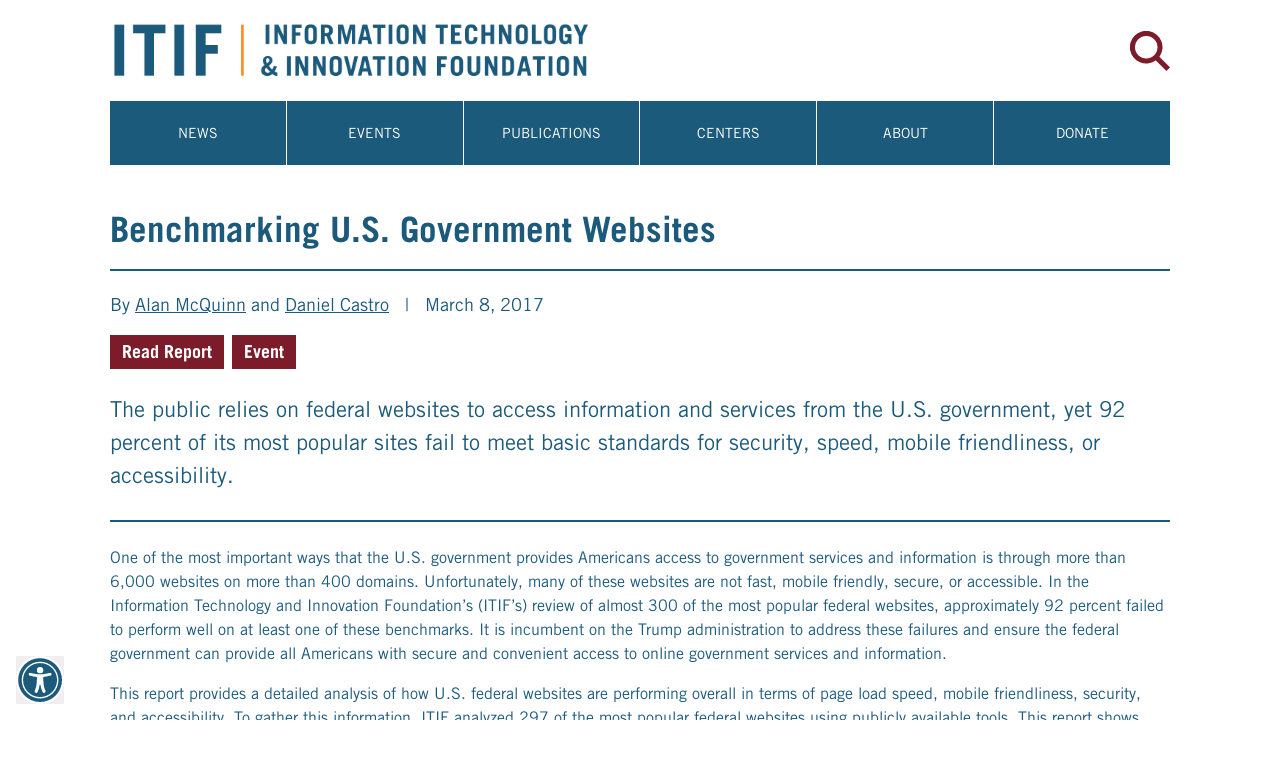

--- FILE ---
content_type: text/html; charset=utf-8
request_url: https://itif.org/publications/2017/11/27/benchmarking-us-government-websites/
body_size: 1400
content:
<!DOCTYPE html><html lang="en"><head><meta charSet="utf-8"/><meta name="viewport" content="width=device-width"/><link rel="preload" as="image" imagesrcset="/images/icons/spinner.svg 640w, /images/icons/spinner.svg 750w, /images/icons/spinner.svg 828w, /images/icons/spinner.svg 1080w, /images/icons/spinner.svg 1200w, /images/icons/spinner.svg 1920w, /images/icons/spinner.svg 2048w, /images/icons/spinner.svg 3840w" imagesizes="100vw"/><meta name="next-head-count" content="3"/><script async="" src="https://www.googletagmanager.com/gtag/js?id=UA-3435973-1" type="4766df32f1dda4ba9f9625d1-text/javascript"></script><script type="4766df32f1dda4ba9f9625d1-text/javascript">
            window.dataLayer = window.dataLayer || [];
            function gtag(){dataLayer.push(arguments);}
            gtag('js', new Date());
            gtag('config', 'UA-3435973-1', {
              page_path: window.location.pathname,
            });
          </script><link rel="apple-touch-icon" sizes="180x180" href="/icons/apple-touch-icon.png"/><link rel="icon" href="/favicon.ico" type="image/x-icon"/><link rel="manifest" href="/manifest.json"/><link rel="preload" href="/_next/static/css/3086f07faffa4103.css" as="style"/><link rel="stylesheet" href="/_next/static/css/3086f07faffa4103.css" data-n-g=""/><link rel="preload" href="/_next/static/css/6551af7b07ec0622.css" as="style"/><link rel="stylesheet" href="/_next/static/css/6551af7b07ec0622.css" data-n-p=""/><noscript data-n-css=""></noscript><script defer="" nomodule="" src="/_next/static/chunks/polyfills-0d1b80a048d4787e.js" type="4766df32f1dda4ba9f9625d1-text/javascript"></script><script src="/_next/static/chunks/webpack-236b6561a6dc144f.js" defer="" type="4766df32f1dda4ba9f9625d1-text/javascript"></script><script src="/_next/static/chunks/framework-79bce4a3a540b080.js" defer="" type="4766df32f1dda4ba9f9625d1-text/javascript"></script><script src="/_next/static/chunks/main-f900874d52ed89a8.js" defer="" type="4766df32f1dda4ba9f9625d1-text/javascript"></script><script src="/_next/static/chunks/pages/_app-b0f0792e5e4b96b8.js" defer="" type="4766df32f1dda4ba9f9625d1-text/javascript"></script><script src="/_next/static/chunks/1bfc9850-679077ed75c1180d.js" defer="" type="4766df32f1dda4ba9f9625d1-text/javascript"></script><script src="/_next/static/chunks/29107295-4a69275373f23f88.js" defer="" type="4766df32f1dda4ba9f9625d1-text/javascript"></script><script src="/_next/static/chunks/b637e9a5-577c4b22a83d6c67.js" defer="" type="4766df32f1dda4ba9f9625d1-text/javascript"></script><script src="/_next/static/chunks/8488-17466fd68ec5ff41.js" defer="" type="4766df32f1dda4ba9f9625d1-text/javascript"></script><script src="/_next/static/chunks/1202-3ed6cbca54e6a7d9.js" defer="" type="4766df32f1dda4ba9f9625d1-text/javascript"></script><script src="/_next/static/chunks/6258-89c6217c5e3f7c74.js" defer="" type="4766df32f1dda4ba9f9625d1-text/javascript"></script><script src="/_next/static/chunks/5107-05e70153e17b9fcb.js" defer="" type="4766df32f1dda4ba9f9625d1-text/javascript"></script><script src="/_next/static/chunks/9819-81c291bb46812116.js" defer="" type="4766df32f1dda4ba9f9625d1-text/javascript"></script><script src="/_next/static/chunks/pages/publications/%5B...slug%5D-113d3b637393c902.js" defer="" type="4766df32f1dda4ba9f9625d1-text/javascript"></script><script src="/_next/static/ISyac9TCRlklncVo9eQ42/_buildManifest.js" defer="" type="4766df32f1dda4ba9f9625d1-text/javascript"></script><script src="/_next/static/ISyac9TCRlklncVo9eQ42/_ssgManifest.js" defer="" type="4766df32f1dda4ba9f9625d1-text/javascript"></script></head><body><a href="#main-content" class="sr-only" aria-label="Skip links">Skip to content</a><div id="__next" data-reactroot=""><div class="flex items-center justify-center space-x-2 animate-pulse w-screen h-screen fixed"><div class="w-32 h-32 mt-12 mb-12 relative"><span style="box-sizing:border-box;display:block;overflow:hidden;width:initial;height:initial;background:none;opacity:1;border:0;margin:0;padding:0;position:absolute;top:0;left:0;bottom:0;right:0"><img alt="ITIF Loading" sizes="100vw" srcSet="/images/icons/spinner.svg 640w, /images/icons/spinner.svg 750w, /images/icons/spinner.svg 828w, /images/icons/spinner.svg 1080w, /images/icons/spinner.svg 1200w, /images/icons/spinner.svg 1920w, /images/icons/spinner.svg 2048w, /images/icons/spinner.svg 3840w" src="/images/icons/spinner.svg" decoding="async" data-nimg="fill" style="position:absolute;top:0;left:0;bottom:0;right:0;box-sizing:border-box;padding:0;border:none;margin:auto;display:block;width:0;height:0;min-width:100%;max-width:100%;min-height:100%;max-height:100%"/></span></div></div></div><script id="__NEXT_DATA__" type="application/json">{"props":{"pageProps":{},"__N_SSG":true},"page":"/publications/[...slug]","query":{},"buildId":"ISyac9TCRlklncVo9eQ42","isFallback":true,"gsp":true,"locale":"en","locales":["en"],"defaultLocale":"en","scriptLoader":[]}</script><script src="/cdn-cgi/scripts/7d0fa10a/cloudflare-static/rocket-loader.min.js" data-cf-settings="4766df32f1dda4ba9f9625d1-|49" defer></script><script defer src="https://static.cloudflareinsights.com/beacon.min.js/vcd15cbe7772f49c399c6a5babf22c1241717689176015" integrity="sha512-ZpsOmlRQV6y907TI0dKBHq9Md29nnaEIPlkf84rnaERnq6zvWvPUqr2ft8M1aS28oN72PdrCzSjY4U6VaAw1EQ==" data-cf-beacon='{"version":"2024.11.0","token":"a2e7c98df5124eaa92e2a8683aea84fc","r":1,"server_timing":{"name":{"cfCacheStatus":true,"cfEdge":true,"cfExtPri":true,"cfL4":true,"cfOrigin":true,"cfSpeedBrain":true},"location_startswith":null}}' crossorigin="anonymous"></script>
</body></html>

--- FILE ---
content_type: text/css; charset=utf-8
request_url: https://itif.org/_next/static/css/3086f07faffa4103.css
body_size: 6217
content:
*,:after,:before{--tw-border-spacing-x:0;--tw-border-spacing-y:0;--tw-translate-x:0;--tw-translate-y:0;--tw-rotate:0;--tw-skew-x:0;--tw-skew-y:0;--tw-scale-x:1;--tw-scale-y:1;--tw-pan-x: ;--tw-pan-y: ;--tw-pinch-zoom: ;--tw-scroll-snap-strictness:proximity;--tw-gradient-from-position: ;--tw-gradient-via-position: ;--tw-gradient-to-position: ;--tw-ordinal: ;--tw-slashed-zero: ;--tw-numeric-figure: ;--tw-numeric-spacing: ;--tw-numeric-fraction: ;--tw-ring-inset: ;--tw-ring-offset-width:0px;--tw-ring-offset-color:#fff;--tw-ring-color:rgba(59,130,246,.5);--tw-ring-offset-shadow:0 0 #0000;--tw-ring-shadow:0 0 #0000;--tw-shadow:0 0 #0000;--tw-shadow-colored:0 0 #0000;--tw-blur: ;--tw-brightness: ;--tw-contrast: ;--tw-grayscale: ;--tw-hue-rotate: ;--tw-invert: ;--tw-saturate: ;--tw-sepia: ;--tw-drop-shadow: ;--tw-backdrop-blur: ;--tw-backdrop-brightness: ;--tw-backdrop-contrast: ;--tw-backdrop-grayscale: ;--tw-backdrop-hue-rotate: ;--tw-backdrop-invert: ;--tw-backdrop-opacity: ;--tw-backdrop-saturate: ;--tw-backdrop-sepia: ;--tw-contain-size: ;--tw-contain-layout: ;--tw-contain-paint: ;--tw-contain-style: }::backdrop{--tw-border-spacing-x:0;--tw-border-spacing-y:0;--tw-translate-x:0;--tw-translate-y:0;--tw-rotate:0;--tw-skew-x:0;--tw-skew-y:0;--tw-scale-x:1;--tw-scale-y:1;--tw-pan-x: ;--tw-pan-y: ;--tw-pinch-zoom: ;--tw-scroll-snap-strictness:proximity;--tw-gradient-from-position: ;--tw-gradient-via-position: ;--tw-gradient-to-position: ;--tw-ordinal: ;--tw-slashed-zero: ;--tw-numeric-figure: ;--tw-numeric-spacing: ;--tw-numeric-fraction: ;--tw-ring-inset: ;--tw-ring-offset-width:0px;--tw-ring-offset-color:#fff;--tw-ring-color:rgba(59,130,246,.5);--tw-ring-offset-shadow:0 0 #0000;--tw-ring-shadow:0 0 #0000;--tw-shadow:0 0 #0000;--tw-shadow-colored:0 0 #0000;--tw-blur: ;--tw-brightness: ;--tw-contrast: ;--tw-grayscale: ;--tw-hue-rotate: ;--tw-invert: ;--tw-saturate: ;--tw-sepia: ;--tw-drop-shadow: ;--tw-backdrop-blur: ;--tw-backdrop-brightness: ;--tw-backdrop-contrast: ;--tw-backdrop-grayscale: ;--tw-backdrop-hue-rotate: ;--tw-backdrop-invert: ;--tw-backdrop-opacity: ;--tw-backdrop-saturate: ;--tw-backdrop-sepia: ;--tw-contain-size: ;--tw-contain-layout: ;--tw-contain-paint: ;--tw-contain-style: }/*
! tailwindcss v3.4.17 | MIT License | https://tailwindcss.com
*/*,:after,:before{box-sizing:border-box;border:0 solid #e5e7eb}:after,:before{--tw-content:""}:host,html{line-height:1.5;-webkit-text-size-adjust:100%;-moz-tab-size:4;-o-tab-size:4;tab-size:4;font-family:ui-sans-serif,system-ui,sans-serif,Apple Color Emoji,Segoe UI Emoji,Segoe UI Symbol,Noto Color Emoji;font-feature-settings:normal;font-variation-settings:normal;-webkit-tap-highlight-color:transparent}body{margin:0;line-height:inherit}hr{height:0;color:inherit;border-top-width:1px}abbr:where([title]){-webkit-text-decoration:underline dotted;text-decoration:underline dotted}h1,h2,h3,h4,h5,h6{font-size:inherit;font-weight:inherit}a{color:inherit;text-decoration:inherit}b,strong{font-weight:bolder}code,kbd,pre,samp{font-family:ui-monospace,SFMono-Regular,Menlo,Monaco,Consolas,Liberation Mono,Courier New,monospace;font-feature-settings:normal;font-variation-settings:normal;font-size:1em}small{font-size:80%}sub,sup{font-size:75%;line-height:0;position:relative;vertical-align:baseline}sub{bottom:-.25em}sup{top:-.5em}table{text-indent:0;border-color:inherit;border-collapse:collapse}button,input,optgroup,select,textarea{font-family:inherit;font-feature-settings:inherit;font-variation-settings:inherit;font-size:100%;font-weight:inherit;line-height:inherit;letter-spacing:inherit;color:inherit;margin:0;padding:0}button,select{text-transform:none}button,input:where([type=button]),input:where([type=reset]),input:where([type=submit]){-webkit-appearance:button;background-color:transparent;background-image:none}:-moz-focusring{outline:auto}:-moz-ui-invalid{box-shadow:none}progress{vertical-align:baseline}::-webkit-inner-spin-button,::-webkit-outer-spin-button{height:auto}[type=search]{-webkit-appearance:textfield;outline-offset:-2px}::-webkit-search-decoration{-webkit-appearance:none}::-webkit-file-upload-button{-webkit-appearance:button;font:inherit}summary{display:list-item}blockquote,dd,dl,figure,h1,h2,h3,h4,h5,h6,hr,p,pre{margin:0}fieldset{margin:0}fieldset,legend{padding:0}menu,ol,ul{list-style:none;margin:0;padding:0}dialog{padding:0}textarea{resize:vertical}input::-moz-placeholder,textarea::-moz-placeholder{opacity:1;color:#9ca3af}input::placeholder,textarea::placeholder{opacity:1;color:#9ca3af}[role=button],button{cursor:pointer}:disabled{cursor:default}audio,canvas,embed,iframe,img,object,svg,video{display:block;vertical-align:middle}img,video{max-width:100%;height:auto}[hidden]:where(:not([hidden=until-found])){display:none}.container{max-width:90%}@media (min-width:640px){.container{max-width:640px}}@media (min-width:768px){.container{max-width:768px}}@media (min-width:1024px){.container{max-width:1060px}}@media (min-width:1280px){.container{max-width:1060px}}@media (min-width:1536px){.container{max-width:1060px}}.sr-only{position:absolute;width:1px;height:1px;padding:0;margin:-1px;overflow:hidden;clip:rect(0,0,0,0);white-space:nowrap;border-width:0}.pointer-events-none{pointer-events:none}.visible{visibility:visible}.collapse{visibility:collapse}.static{position:static}.fixed{position:fixed}.absolute{position:absolute}.relative{position:relative}.sticky{position:sticky}.-top-16{top:-4rem}.-top-8{top:-2rem}.bottom-0{bottom:0}.left-0{left:0}.left-32{left:8rem}.right-0{right:0}.right-2{right:.5rem}.right-6{right:1.5rem}.right-8{right:2rem}.top-0{top:0}.top-2{top:.5rem}.top-8{top:2rem}.top-\[2\.5px\]{top:2.5px}.z-10{z-index:10}.z-20{z-index:20}.z-50{z-index:50}.z-\[2\]{z-index:2}.col-span-18{grid-column:span 18/span 18}.float-left{float:left}.clear-both{clear:both}.m-2{margin:.5rem}.m-8{margin:2rem}.mx-2{margin-left:.5rem;margin-right:.5rem}.mx-3{margin-left:.75rem;margin-right:.75rem}.mx-auto{margin-left:auto;margin-right:auto}.-mt-1{margin-top:-.25rem}.-mt-2{margin-top:-.5rem}.-mt-3{margin-top:-.75rem}.-mt-4{margin-top:-1rem}.-mt-8{margin-top:-2rem}.mb-0{margin-bottom:0}.mb-1{margin-bottom:.25rem}.mb-10{margin-bottom:2.5rem}.mb-12{margin-bottom:3rem}.mb-16{margin-bottom:4rem}.mb-2{margin-bottom:.5rem}.mb-24{margin-bottom:6rem}.mb-3{margin-bottom:.75rem}.mb-4{margin-bottom:1rem}.mb-5{margin-bottom:1.25rem}.mb-6{margin-bottom:1.5rem}.mb-8{margin-bottom:2rem}.ml-1{margin-left:.25rem}.ml-2{margin-left:.5rem}.ml-4{margin-left:1rem}.ml-6{margin-left:1.5rem}.ml-auto{margin-left:auto}.mr-1{margin-right:.25rem}.mr-2{margin-right:.5rem}.mr-3{margin-right:.75rem}.mr-4{margin-right:1rem}.mr-8{margin-right:2rem}.mr-auto{margin-right:auto}.mt-1{margin-top:.25rem}.mt-12{margin-top:3rem}.mt-16{margin-top:4rem}.mt-2{margin-top:.5rem}.mt-3{margin-top:.75rem}.mt-4{margin-top:1rem}.mt-5{margin-top:1.25rem}.mt-6{margin-top:1.5rem}.mt-8{margin-top:2rem}.mt-\[0\.37rem\]{margin-top:.37rem}.mt-\[3px\]{margin-top:3px}.block{display:block}.inline-block{display:inline-block}.inline{display:inline}.flex{display:flex}.inline-flex{display:inline-flex}.table{display:table}.grid{display:grid}.contents{display:contents}.hidden{display:none}.aspect-video{aspect-ratio:16/9}.h-1{height:.25rem}.h-10{height:2.5rem}.h-16{height:4rem}.h-2{height:.5rem}.h-32{height:8rem}.h-4{height:1rem}.h-40{height:10rem}.h-96{height:24rem}.h-\[18px\]{height:18px}.h-\[30px\]{height:30px}.h-\[38px\]{height:38px}.h-auto{height:auto}.h-full{height:100%}.h-screen{height:100vh}.max-h-0{max-height:0}.max-h-56{max-height:14rem}.max-h-60{max-height:15rem}.max-h-full{max-height:100%}.min-h-\[500px\]{min-height:500px}.min-h-screen{min-height:100vh}.w-1\/2{width:50%}.w-1\/3{width:33.333333%}.w-10{width:2.5rem}.w-14{width:3.5rem}.w-16{width:4rem}.w-2\/3{width:66.666667%}.w-24{width:6rem}.w-32{width:8rem}.w-4{width:1rem}.w-48{width:12rem}.w-60{width:15rem}.w-96{width:24rem}.w-\[12rem\]{width:12rem}.w-\[18px\]{width:18px}.w-\[30px\]{width:30px}.w-\[37\%\]{width:37%}.w-\[38px\]{width:38px}.w-fit{width:-moz-fit-content;width:fit-content}.w-full{width:100%}.w-screen{width:100vw}.max-w-\[140px\]{max-width:140px}.max-w-full{max-width:100%}.max-w-xs{max-width:20rem}.flex-1{flex:1 1}.flex-shrink-0{flex-shrink:0}.border-collapse{border-collapse:collapse}@keyframes fade-in-down{0%{opacity:0;transform:translateY(-5px)}to{opacity:1;transform:translateY(0)}}.animate-fade-in-down{animation:fade-in-down 1s ease-out}@keyframes pulse{50%{opacity:.5}}.animate-pulse{animation:pulse 2s cubic-bezier(.4,0,.6,1) infinite}.cursor-pointer{cursor:pointer}.appearance-none{-webkit-appearance:none;-moz-appearance:none;appearance:none}.grid-cols-1{grid-template-columns:repeat(1,minmax(0,1fr))}.grid-cols-2{grid-template-columns:repeat(2,minmax(0,1fr))}.grid-cols-5{grid-template-columns:repeat(5,minmax(0,1fr))}.flex-col{flex-direction:column}.flex-wrap{flex-wrap:wrap}.items-center{align-items:center}.justify-end{justify-content:flex-end}.justify-center{justify-content:center}.justify-between{justify-content:space-between}.gap-2{gap:.5rem}.gap-4{gap:1rem}.gap-\[6px\]{gap:6px}.gap-x-2{-moz-column-gap:.5rem;column-gap:.5rem}.gap-x-3{-moz-column-gap:.75rem;column-gap:.75rem}.gap-x-8{-moz-column-gap:2rem;column-gap:2rem}.gap-y-2{row-gap:.5rem}.space-x-2>:not([hidden])~:not([hidden]){--tw-space-x-reverse:0;margin-right:calc(.5rem * var(--tw-space-x-reverse));margin-left:calc(.5rem * calc(1 - var(--tw-space-x-reverse)))}.overflow-auto{overflow:auto}.overflow-hidden{overflow:hidden}.overflow-x-hidden{overflow-x:hidden}.rounded-full{border-radius:9999px}.rounded-lg{border-radius:.5rem}.border{border-width:1px}.border-2{border-width:2px}.border-b{border-bottom-width:1px}.border-b-2{border-bottom-width:2px}.border-r-2{border-right-width:2px}.border-t-2{border-top-width:2px}.border-t-8{border-top-width:8px}.border-solid{border-style:solid}.border-none{border-style:none}.border-brand-blue{--tw-border-opacity:1;border-color:rgb(28 90 124/var(--tw-border-opacity,1))}.border-brand-blue-dark-3{--tw-border-opacity:1;border-color:rgb(33 95 127/var(--tw-border-opacity,1))}.border-brand-grey{--tw-border-opacity:1;border-color:rgb(194 194 196/var(--tw-border-opacity,1))}.border-brand-lightblue{--tw-border-opacity:1;border-color:rgb(43 166 203/var(--tw-border-opacity,1))}.border-brand-orange-1{--tw-border-opacity:1;border-color:rgb(244 192 5/var(--tw-border-opacity,1))}.border-brand-yellow{--tw-border-opacity:1;border-color:rgb(255 192 0/var(--tw-border-opacity,1))}.border-gray-300{--tw-border-opacity:1;border-color:rgb(209 213 219/var(--tw-border-opacity,1))}.border-white{--tw-border-opacity:1;border-color:rgb(255 255 255/var(--tw-border-opacity,1))}.bg-\[\#0e629c\]{--tw-bg-opacity:1;background-color:rgb(14 98 156/var(--tw-bg-opacity,1))}.bg-black{--tw-bg-opacity:1;background-color:rgb(0 0 0/var(--tw-bg-opacity,1))}.bg-brand-blue{--tw-bg-opacity:1;background-color:rgb(28 90 124/var(--tw-bg-opacity,1))}.bg-brand-blue-dark{--tw-bg-opacity:1;background-color:rgb(12 98 156/var(--tw-bg-opacity,1))}.bg-brand-blue-dark-2{--tw-bg-opacity:1;background-color:rgb(76 107 124/var(--tw-bg-opacity,1))}.bg-brand-darkgrey-1{--tw-bg-opacity:1;background-color:rgb(82 82 87/var(--tw-bg-opacity,1))}.bg-brand-darkred{--tw-bg-opacity:1;background-color:rgb(124 28 42/var(--tw-bg-opacity,1))}.bg-brand-darkred-1{--tw-bg-opacity:1;background-color:rgb(146 47 62/var(--tw-bg-opacity,1))}.bg-brand-lightblue{--tw-bg-opacity:1;background-color:rgb(43 166 203/var(--tw-bg-opacity,1))}.bg-brand-lightgrey-2{--tw-bg-opacity:1;background-color:rgb(239 239 239/var(--tw-bg-opacity,1))}.bg-brand-lightgrey-3{--tw-bg-opacity:1;background-color:rgb(229 231 235/var(--tw-bg-opacity,1))}.bg-brand-orange{--tw-bg-opacity:1;background-color:rgb(249 141 41/var(--tw-bg-opacity,1))}.bg-gray-50{--tw-bg-opacity:1;background-color:rgb(249 250 251/var(--tw-bg-opacity,1))}.bg-green-100{--tw-bg-opacity:1;background-color:rgb(220 252 231/var(--tw-bg-opacity,1))}.bg-transparent{background-color:transparent}.bg-white{--tw-bg-opacity:1;background-color:rgb(255 255 255/var(--tw-bg-opacity,1))}.bg-contain{background-size:contain}.bg-center{background-position:50%}.bg-no-repeat{background-repeat:no-repeat}.object-cover{-o-object-fit:cover;object-fit:cover}.p-1{padding:.25rem}.p-1\.5{padding:.375rem}.p-2{padding:.5rem}.p-2\.5{padding:.625rem}.p-4{padding:1rem}.p-6{padding:1.5rem}.px-2{padding-left:.5rem;padding-right:.5rem}.px-3{padding-left:.75rem;padding-right:.75rem}.px-4{padding-left:1rem;padding-right:1rem}.px-5{padding-left:1.25rem;padding-right:1.25rem}.px-8{padding-left:2rem;padding-right:2rem}.py-1{padding-top:.25rem;padding-bottom:.25rem}.py-2{padding-top:.5rem;padding-bottom:.5rem}.py-2\.5{padding-top:.625rem;padding-bottom:.625rem}.py-3{padding-top:.75rem;padding-bottom:.75rem}.py-4{padding-top:1rem;padding-bottom:1rem}.pb-1{padding-bottom:.25rem}.pb-2{padding-bottom:.5rem}.pb-3{padding-bottom:.75rem}.pb-4{padding-bottom:1rem}.pb-5{padding-bottom:1.25rem}.pb-6{padding-bottom:1.5rem}.pb-8{padding-bottom:2rem}.pl-2{padding-left:.5rem}.pl-3{padding-left:.75rem}.pl-8{padding-left:2rem}.pr-1{padding-right:.25rem}.pr-2{padding-right:.5rem}.pr-3{padding-right:.75rem}.pr-8{padding-right:2rem}.pt-0{padding-top:0}.pt-1{padding-top:.25rem}.pt-3{padding-top:.75rem}.pt-4{padding-top:1rem}.pt-5{padding-top:1.25rem}.pt-6{padding-top:1.5rem}.pt-8{padding-top:2rem}.text-left{text-align:left}.text-center{text-align:center}.align-top{vertical-align:top}.font-gothicpro{font-family:TradeGothicLTPro}.font-gothicprobold{font-family:TradeGothicLTPro-Bold}.text-14{font-size:14px;line-height:24px}.text-16{font-size:16px;line-height:26px}.text-18{font-size:18px;line-height:28px}.text-19{font-size:19px;line-height:29px}.text-21{font-size:21px;line-height:29px}.text-22{font-size:22px;line-height:30px}.text-26{font-size:26px;line-height:34px}.text-35{font-size:35px;line-height:48px}.text-base{font-size:16px;line-height:24px}.text-xl{font-size:24px;line-height:32px}.font-bold{font-weight:700}.font-medium{font-weight:500}.uppercase{text-transform:uppercase}.capitalize{text-transform:capitalize}.italic{font-style:italic}.leading-none{line-height:1}.leading-normal{line-height:1.5}.leading-tight{line-height:1.25}.text-black{--tw-text-opacity:1;color:rgb(0 0 0/var(--tw-text-opacity,1))}.text-brand-blue{--tw-text-opacity:1;color:rgb(28 90 124/var(--tw-text-opacity,1))}.text-brand-darkgrey-2{--tw-text-opacity:1;color:rgb(82 82 87/var(--tw-text-opacity,1))}.text-brand-darkred{--tw-text-opacity:1;color:rgb(124 28 42/var(--tw-text-opacity,1))}.text-brand-lightgrey-5{--tw-text-opacity:1;color:rgb(217 217 217/var(--tw-text-opacity,1))}.text-brand-text{--tw-text-opacity:1;color:rgb(28 90 124/var(--tw-text-opacity,1))}.text-gray-600{--tw-text-opacity:1;color:rgb(75 85 99/var(--tw-text-opacity,1))}.text-gray-900{--tw-text-opacity:1;color:rgb(17 24 39/var(--tw-text-opacity,1))}.text-green-700{--tw-text-opacity:1;color:rgb(21 128 61/var(--tw-text-opacity,1))}.text-red-600{--tw-text-opacity:1;color:rgb(220 38 38/var(--tw-text-opacity,1))}.text-red-700{--tw-text-opacity:1;color:rgb(185 28 28/var(--tw-text-opacity,1))}.text-white{--tw-text-opacity:1;color:rgb(255 255 255/var(--tw-text-opacity,1))}.underline{text-decoration-line:underline}.opacity-0{opacity:0}.opacity-100{opacity:1}.opacity-75{opacity:.75}.outline-none{outline:2px solid transparent;outline-offset:2px}.outline{outline-style:solid}.outline-0{outline-width:0}.filter{filter:var(--tw-blur) var(--tw-brightness) var(--tw-contrast) var(--tw-grayscale) var(--tw-hue-rotate) var(--tw-invert) var(--tw-saturate) var(--tw-sepia) var(--tw-drop-shadow)}.transition{transition-property:color,background-color,border-color,text-decoration-color,fill,stroke,opacity,box-shadow,transform,filter,backdrop-filter;transition-timing-function:cubic-bezier(.4,0,.2,1);transition-duration:.15s}.transition-all{transition-property:all;transition-timing-function:cubic-bezier(.4,0,.2,1);transition-duration:.15s}.transition-opacity{transition-property:opacity;transition-timing-function:cubic-bezier(.4,0,.2,1)}.duration-150,.transition-opacity{transition-duration:.15s}.duration-200{transition-duration:.2s}.duration-300{transition-duration:.3s}.duration-500{transition-duration:.5s}.ease-in-out{transition-timing-function:cubic-bezier(.4,0,.2,1)}@font-face{font-family:TradeGothicLTPro-Bold;src:url(/fonts/TradeGothicLTPro-Bold.otf) format("opentype");font-display:block}@font-face{font-family:TradeGothicLTPro;src:url(/fonts/TradeGothicLTPro.otf) format("opentype");font-display:block}@font-face{font-family:TradeGothicLTPro-Bd2;src:url(/fonts/TradeGothicLTPro-Bd2.ttf) format("opentype");font-display:block}.accessibility-color-contrast .bg-brand-blue{background:#0c629c!important}.accessibility-color-contrast .text-brand-blue{color:#0c629c!important}.accessibility-color-contrast .border-brand-blue{border-color:#0c629c!important}.accessibility-color-contrast .bg-brand-orange{background:#e36729!important}.accessibility-color-contrast .text-brand-orange{color:#e36729!important}.accessibility-color-contrast .border-brand-orange{border-color:#e36729!important}.accessibility-color-contrast .bg-brand-darkgrey-1{background:#525257!important}.accessibility-highlight-links a,.accessibility-highlight-links button{background:#000!important;color:#fff!important}.accessibility-letter-spacing-1 *{letter-spacing:.06em!important}.accessibility-letter-spacing-2 *{letter-spacing:.12em!important}.accessibility-cursor-size-1 *{cursor:url(/images/accessibility/cursor-1.png),default!important}.accessibility-cursor-size-2 *{cursor:url(/images/accessibility/cursor-2.png),default!important}html{scroll-behavior:smooth}body{font-family:TradeGothicLTPro;font-size:16px;line-height:24px;--tw-text-opacity:1;color:rgb(28 90 124/var(--tw-text-opacity,1))}.block-content * h1,.block-content * h2,.block-content * h3,.block-content * h4,.block-content * h5,.block-content * h6{margin-top:1.25rem}.block-content p,.block-content span{letter-spacing:0;line-height:1.5!important;font-family:TradeGothicLTPro!important;font-weight:400}.block-content p>br,.block-content span>br{display:none}.block-content p span img,.block-content span span img{display:inline-block}.block-content p{margin-bottom:1rem!important}.block-content h1,.block-content h2,.block-content h4,.block-content h5,.block-content h6{font-family:TradeGothicLTPro-Bold!important}.block-content a[href],.block-content a[href] *{--tw-text-opacity:1;color:rgb(124 28 42/var(--tw-text-opacity,1));font-family:TradeGothicLTPro!important}.block-content a[href] :hover,.block-content a[href]:hover{text-decoration-line:underline}.block-content h1,.block-content h2,.block-content h3,.block-content h4,.block-content h5,.block-content h6{margin-bottom:.75rem;display:block;--tw-text-opacity:1;color:rgb(28 90 124/var(--tw-text-opacity,1))}.accessibility-color-contrast .block-content h1,.accessibility-color-contrast .block-content h2,.accessibility-color-contrast .block-content h3,.accessibility-color-contrast .block-content h4,.accessibility-color-contrast .block-content h5,.accessibility-color-contrast .block-content h6{color:#0c629c}.block-content h1 a,.block-content h1 span,.block-content h2 a,.block-content h2 span,.block-content h3 a,.block-content h3 span,.block-content h4 a,.block-content h4 span,.block-content h5 a,.block-content h5 span,.block-content h6 a,.block-content h6 span{--tw-text-opacity:1;color:rgb(28 90 124/var(--tw-text-opacity,1))}.accessibility-color-contrast .block-content h1 a,.accessibility-color-contrast .block-content h1 span,.accessibility-color-contrast .block-content h2 a,.accessibility-color-contrast .block-content h2 span,.accessibility-color-contrast .block-content h3 a,.accessibility-color-contrast .block-content h3 span,.accessibility-color-contrast .block-content h4 a,.accessibility-color-contrast .block-content h4 span,.accessibility-color-contrast .block-content h5 a,.accessibility-color-contrast .block-content h5 span,.accessibility-color-contrast .block-content h6 a,.accessibility-color-contrast .block-content h6 span{color:#0c629c}.block-content h1{font-size:21px;line-height:29px;text-transform:uppercase}.block-content h2,.block-content h2 a{font-size:19px;line-height:29px}.block-content h3,.block-content h3 a{font-size:18px;line-height:28px;--tw-text-opacity:1;color:rgb(124 28 42/var(--tw-text-opacity,1))}.block-content h4,.block-content h5{padding:0;font-size:16px;line-height:26px;--tw-text-opacity:1;color:rgb(0 0 0/var(--tw-text-opacity,1))}.block-content ul{margin-left:2.5rem!important}.block-content ul li{position:relative;margin-bottom:1rem}.block-content ul li:before{position:absolute;left:-1rem;top:.375rem;margin-left:-.25rem;display:block;height:.5rem;width:.5rem;--tw-bg-opacity:1;background-color:rgb(28 90 124/var(--tw-bg-opacity,1));--tw-content:"";content:var(--tw-content)}.block-content ul li{margin-left:0!important;line-height:1.5!important}.block-content ul li ol,.block-content ul li ul{margin-top:1rem}.block-content ol{margin-left:1.25rem!important}.block-content ol li{margin-bottom:1rem;list-style-type:decimal;margin-left:1.15rem!important;padding-left:0!important}.block-content ol li span{margin-bottom:1rem;display:inline-block}.block-content ol li:global(.ListParagraph){margin-left:2.5rem}.block-content ol li:global(.ListParagraph) span{display:block}.block-content ol li li{margin-bottom:1rem;list-style-type:lower-alpha}.block-content ol li ol,.block-content ol li ul{margin-top:1rem}.block-content table{margin-bottom:2rem!important}.block-content table thead td,.block-content table thead th{position:sticky;top:0;z-index:2}.block-content table thead td[scope=row],.block-content table thead th[scope=row]{position:sticky;left:0;z-index:1}.block-content table td{--tw-text-opacity:1;color:rgb(0 0 0/var(--tw-text-opacity,1));padding-top:.5rem!important;padding-bottom:.5rem!important}.block-content table td p{margin-bottom:0!important;color:#1c5a7c!important}@media screen and (max-width:767px){.block-content table{max-width:85vw;overflow:scroll;display:block}}.block-content table :global(.TableHeadingBold){text-align:center;font-family:TradeGothicLTPro-Bold!important;color:#1c5a7c!important}.block-content table :global(.TableHeadingBold) span{font-family:TradeGothicLTPro-Bold!important}.block-content table :global(.TableBody){color:#000}.block-content table :global(.TableBody) a,.block-content table :global(.TableBody) a *{color:#000}.block-content table :global(.TableBody) strong{font-family:TradeGothicLTPro-Bold!important}.block-content table :global(.TableBody) strong *{font-family:TradeGothicLTPro-Bold!important}.block-content table :global([align=left]){text-align:left!important}.block-content table :global([align=center]){text-align:center!important}.block-content table :global([align=right]){text-align:right!important}.block-content table .TableDecimalAlignment{text-align:center!important}.block-content sup sup span{top:2px!important}.block-content iframe{margin-bottom:.75rem}.block-content blockquote{position:relative;margin-bottom:1rem;margin-left:.5rem;margin-top:1rem;border-left-width:4px;padding-left:1.25rem}@media (prefers-color-scheme:dark){.block-content blockquote{--tw-border-opacity:1;border-color:rgb(55 65 81/var(--tw-border-opacity,1))}}.block-content .Callout{margin-top:1.5rem;margin-bottom:1.5rem;display:block;border-top-width:2px;border-bottom-width:2px;--tw-border-opacity:1;border-color:rgb(124 28 42/var(--tw-border-opacity,1));padding:1rem;font-size:18px;line-height:28px;line-height:1.5rem;--tw-text-opacity:1;color:rgb(124 28 42/var(--tw-text-opacity,1))}.block-content .Callout,.block-content .Callout span{font-family:TradeGothicLTPro-Bold!important}@media screen and (min-width:991px){[alt="Featured Image"]{float:right!important;max-width:400px;margin:0 0 20px 20px!important}}.pdf-embed.b-left,.pdf-embed.f-left{float:left}@media (min-width:640px){.pdf-embed.b-left,.pdf-embed.f-left{margin-right:1.5rem}}.pdf-embed.b-right,.pdf-embed.f-right{float:right}@media (min-width:640px){.pdf-embed.b-right,.pdf-embed.f-right{margin-left:1.5rem}}.page-content-block * br{display:block!important}.html-block-caption{margin-bottom:.75rem}.html-block-caption,.html-block-caption a{font-weight:700;--tw-text-opacity:1;color:rgb(0 0 0/var(--tw-text-opacity,1));font-family:TradeGothicLTPro-Bold!important}@media screen and (max-width:640px){.image-caption{float:none!important;display:block}}.show-pin-icon{background-repeat:no-repeat;padding-left:1.5rem;background-image:url(/images/pin-icon.png);background-size:20px;background-position:top 2px left}.placeholder\:text-brand-lightgrey-5::-moz-placeholder{--tw-text-opacity:1;color:rgb(217 217 217/var(--tw-text-opacity,1))}.placeholder\:text-brand-lightgrey-5::placeholder{--tw-text-opacity:1;color:rgb(217 217 217/var(--tw-text-opacity,1))}.placeholder\:text-brand-lightgrey-6::-moz-placeholder{--tw-text-opacity:1;color:rgb(166 166 166/var(--tw-text-opacity,1))}.placeholder\:text-brand-lightgrey-6::placeholder{--tw-text-opacity:1;color:rgb(166 166 166/var(--tw-text-opacity,1))}.checked\:bg-brand-yellow:checked{--tw-bg-opacity:1;background-color:rgb(255 192 0/var(--tw-bg-opacity,1))}.hover\:bg-brand-darkred:hover{--tw-bg-opacity:1;background-color:rgb(124 28 42/var(--tw-bg-opacity,1))}.hover\:bg-brand-orange:hover{--tw-bg-opacity:1;background-color:rgb(249 141 41/var(--tw-bg-opacity,1))}.hover\:underline:hover{text-decoration-line:underline}.focus\:outline-none:focus{outline:2px solid transparent;outline-offset:2px}.focus\:ring-0:focus{--tw-ring-offset-shadow:var(--tw-ring-inset) 0 0 0 var(--tw-ring-offset-width) var(--tw-ring-offset-color);--tw-ring-shadow:var(--tw-ring-inset) 0 0 0 calc(0px + var(--tw-ring-offset-width)) var(--tw-ring-color);box-shadow:var(--tw-ring-offset-shadow),var(--tw-ring-shadow),var(--tw-shadow,0 0 #0000)}.group:hover .group-hover\:block{display:block}@media not all and (min-width:640px){.max-sm\:w-\[4\.75rem\]{width:4.75rem}}@media (min-width:640px){.sm\:ml-5{margin-left:1.25rem}.sm\:mr-5{margin-right:1.25rem}.sm\:pr-2{padding-right:.5rem}}@media (min-width:768px){.md\:float-right{float:right}.md\:float-left{float:left}.md\:ml-4{margin-left:1rem}.md\:mr-4{margin-right:1rem}.md\:mt-0{margin-top:0}.md\:block{display:block}.md\:hidden{display:none}.md\:w-1\/2{width:50%}.md\:w-3\/4{width:75%}.md\:w-96{width:24rem}.md\:w-\[300px\]{width:300px}.md\:w-\[400px\]{width:400px}.md\:w-\[480px\]{width:480px}.md\:w-\[640px\]{width:640px}.md\:flex-nowrap{flex-wrap:nowrap}.md\:pb-8{padding-bottom:2rem}.md\:pl-16{padding-left:4rem}}@media (min-width:1024px){.lg\:float-none{float:none}.lg\:my-0{margin-top:0}.lg\:mb-0,.lg\:my-0{margin-bottom:0}.lg\:mb-12{margin-bottom:3rem}.lg\:mb-16{margin-bottom:4rem}.lg\:mb-4{margin-bottom:1rem}.lg\:mb-8{margin-bottom:2rem}.lg\:ml-auto{margin-left:auto}.lg\:mr-2{margin-right:.5rem}.lg\:mr-4{margin-right:1rem}.lg\:mr-6{margin-right:1.5rem}.lg\:mr-8{margin-right:2rem}.lg\:mt-0{margin-top:0}.lg\:mt-16{margin-top:4rem}.lg\:mt-2{margin-top:.5rem}.lg\:block{display:block}.lg\:inline-block{display:inline-block}.lg\:inline{display:inline}.lg\:flex{display:flex}.lg\:grid{display:grid}.lg\:hidden{display:none}.lg\:h-screen{height:100vh}.lg\:w-1\/2{width:50%}.lg\:w-10{width:2.5rem}.lg\:w-10\%{width:10%}.lg\:w-20{width:5rem}.lg\:w-20\%{width:20%}.lg\:w-30\%{width:30%}.lg\:w-56{width:14rem}.lg\:w-70\%{width:70%}.lg\:w-90\%{width:90%}.lg\:w-96{width:24rem}.lg\:w-\[640px\]{width:640px}.lg\:grid-flow-col{grid-auto-flow:column}.lg\:grid-cols-2{grid-template-columns:repeat(2,minmax(0,1fr))}.lg\:grid-cols-3{grid-template-columns:repeat(3,minmax(0,1fr))}.lg\:grid-cols-4{grid-template-columns:repeat(4,minmax(0,1fr))}.lg\:grid-cols-\[180px\2c 1fr\2c 1fr\2c 1fr\]{grid-template-columns:180px 1fr 1fr 1fr}.lg\:flex-row{flex-direction:row}.lg\:flex-nowrap{flex-wrap:nowrap}.lg\:items-center{align-items:center}.lg\:justify-between{justify-content:space-between}.lg\:gap-4{gap:1rem}.lg\:gap-x-4{-moz-column-gap:1rem;column-gap:1rem}.lg\:gap-x-8{-moz-column-gap:2rem;column-gap:2rem}.lg\:overflow-y-hidden{overflow-y:hidden}.lg\:border-r-2{border-right-width:2px}.lg\:border-white{--tw-border-opacity:1;border-color:rgb(255 255 255/var(--tw-border-opacity,1))}.lg\:p-8{padding:2rem}.lg\:px-24{padding-left:6rem;padding-right:6rem}.lg\:px-8{padding-left:2rem;padding-right:2rem}.lg\:py-12{padding-top:3rem;padding-bottom:3rem}.lg\:pl-6{padding-left:1.5rem}.lg\:pr-16{padding-right:4rem}.lg\:pr-4{padding-right:1rem}.lg\:pr-5{padding-right:1.25rem}.lg\:text-left{text-align:left}}@media (min-width:1536px){.\32xl\:mr-4{margin-right:1rem}}@media (prefers-color-scheme:dark){.dark\:bg-green-200{--tw-bg-opacity:1;background-color:rgb(187 247 208/var(--tw-bg-opacity,1))}.dark\:text-gray-300{--tw-text-opacity:1;color:rgb(209 213 219/var(--tw-text-opacity,1))}.dark\:text-green-800{--tw-text-opacity:1;color:rgb(22 101 52/var(--tw-text-opacity,1))}}

--- FILE ---
content_type: application/javascript; charset=utf-8
request_url: https://itif.org/_next/static/chunks/8488-17466fd68ec5ff41.js
body_size: 179061
content:
(self.webpackChunk_N_E=self.webpackChunk_N_E||[]).push([[8488],{50167:function(t,e){var n,r,i;"undefined"===typeof self||self,r=[],void 0===(i="function"===typeof(n=function(){var t=function(t,e){if(!t||"string"!=typeof t)throw new SyntaxError("Not enough arguments");this.URL=t,this.setOptions(e);var n=this;setTimeout((function(){n.poll()}),0)};if(t.prototype={CONNECTING:0,OPEN:1,CLOSED:2,defaultOptions:{loggingEnabled:!1,loggingPrefix:"eventsource",interval:500,bufferSizeLimit:262144,silentTimeout:3e5,getArgs:{evs_buffer_size_limit:262144},xhrHeaders:{Accept:"text/event-stream","Cache-Control":"no-cache","X-Requested-With":"XMLHttpRequest"}},setOptions:function(t){var e,n=this.defaultOptions;for(e in n)n.hasOwnProperty(e)&&(this[e]=n[e]);for(e in t)e in n&&t.hasOwnProperty(e)&&(this[e]=t[e]);this.getArgs&&this.bufferSizeLimit&&(this.getArgs.evs_buffer_size_limit=this.bufferSizeLimit),"undefined"!==typeof console&&"undefined"!==typeof console.log||(this.loggingEnabled=!1)},log:function(t){this.loggingEnabled&&console.log("["+this.loggingPrefix+"]:"+t)},poll:function(){try{if(this.readyState==this.CLOSED)return;this.cleanup(),this.readyState=this.CONNECTING,this.cursor=0,this.cache="",this._xhr=new this.XHR(this),this.resetNoActivityTimer()}catch(t){this.log("There were errors inside the pool try-catch"),this.dispatchEvent("error",{type:"error",data:t.message})}},pollAgain:function(t){var e=this;e.readyState=e.CONNECTING,e.dispatchEvent("error",{type:"error",data:"Reconnecting "}),this._pollTimer=setTimeout((function(){e.poll()}),t||0)},cleanup:function(){this.log("evs cleaning up"),this._pollTimer&&(clearInterval(this._pollTimer),this._pollTimer=null),this._noActivityTimer&&(clearInterval(this._noActivityTimer),this._noActivityTimer=null),this._xhr&&(this._xhr.abort(),this._xhr=null)},resetNoActivityTimer:function(){if(this.silentTimeout){this._noActivityTimer&&clearInterval(this._noActivityTimer);var t=this;this._noActivityTimer=setTimeout((function(){t.log("Timeout! silentTImeout:"+t.silentTimeout),t.pollAgain()}),this.silentTimeout)}},close:function(){this.readyState=this.CLOSED,this.log("Closing connection. readyState: "+this.readyState),this.cleanup()},_onxhrdata:function(){var t=this._xhr;if(t.isReady()&&!t.hasError()){this.resetNoActivityTimer(),this.readyState==this.CONNECTING&&(this.readyState=this.OPEN,this.dispatchEvent("open",{type:"open"}));var e=t.getBuffer();e.length>this.bufferSizeLimit&&(this.log("buffer.length > this.bufferSizeLimit"),this.pollAgain()),0==this.cursor&&e.length>0&&"\ufeff"==e.substring(0,1)&&(this.cursor=1);var n=this.lastMessageIndex(e);if(n[0]>=this.cursor){var r=n[1],i=e.substring(this.cursor,r);this.parseStream(i),this.cursor=r}t.isDone()&&(this.log("request.isDone(). reopening the connection"),this.pollAgain(this.interval))}else this.readyState!==this.CLOSED&&(this.log("this.readyState !== this.CLOSED"),this.pollAgain(this.interval))},parseStream:function(t){var e,r,i,o,a,s,c=(t=this.cache+this.normalizeToLF(t)).split("\n\n");for(e=0;e<c.length-1;e++){i="message",o=[];var u=c[e].split("\n");for(r=0;r<u.length;r++)0==(a=this.trimWhiteSpace(u[r])).indexOf("event")?i=a.replace(/event:?\s*/,""):0==a.indexOf("retry")?(s=parseInt(a.replace(/retry:?\s*/,""),10),isNaN(s)||(this.interval=s)):0==a.indexOf("data")?o.push(a.replace(/data:?\s*/,"")):0==a.indexOf("id:")?this.lastEventId=a.replace(/id:?\s*/,""):0==a.indexOf("id")&&(this.lastEventId=null);if(o.length&&this.readyState!=this.CLOSED){var l=new n(i,o.join("\n"),"undefined"!==typeof window&&"undefined"!==typeof window.location?window.location.origin:null,this.lastEventId);this.dispatchEvent(i,l)}}this.cache=c[c.length-1]},dispatchEvent:function(t,e){var n=this["_"+t+"Handlers"];if(n)for(var r=0;r<n.length;r++)n[r].call(this,e);this["on"+t]&&this["on"+t].call(this,e)},addEventListener:function(t,e){this["_"+t+"Handlers"]||(this["_"+t+"Handlers"]=[]),this["_"+t+"Handlers"].push(e)},removeEventListener:function(t,e){var n=this["_"+t+"Handlers"];if(n)for(var r=n.length-1;r>=0;--r)if(n[r]===e){n.splice(r,1);break}},_pollTimer:null,_noactivityTimer:null,_xhr:null,lastEventId:null,cache:"",cursor:0,onerror:null,onmessage:null,onopen:null,readyState:0,urlWithParams:function(t,e){var n=[];if(e){var r,i,o=encodeURIComponent;for(r in e)e.hasOwnProperty(r)&&(i=o(r)+"="+o(e[r]),n.push(i))}return n.length>0?-1==t.indexOf("?")?t+"?"+n.join("&"):t+"&"+n.join("&"):t},lastMessageIndex:function(t){var e=t.lastIndexOf("\n\n"),n=t.lastIndexOf("\r\r"),r=t.lastIndexOf("\r\n\r\n");return r>Math.max(e,n)?[r,r+4]:[Math.max(e,n),Math.max(e,n)+2]},trimWhiteSpace:function(t){var e=/^(\s|\u00A0)+|(\s|\u00A0)+$/g;return t.replace(e,"")},normalizeToLF:function(t){return t.replace(/\r\n|\r/g,"\n")}},r()){t.isPolyfill="IE_8-9";var e=t.prototype.defaultOptions;e.xhrHeaders=null,e.getArgs.evs_preamble=2056,t.prototype.XHR=function(t){var e=new XDomainRequest;this._request=e,e.onprogress=function(){e._ready=!0,t._onxhrdata()},e.onload=function(){this._loaded=!0,t._onxhrdata()},e.onerror=function(){this._failed=!0,t.readyState=t.CLOSED,t.dispatchEvent("error",{type:"error",data:"XDomainRequest error"})},e.ontimeout=function(){this._failed=!0,t.readyState=t.CLOSED,t.dispatchEvent("error",{type:"error",data:"XDomainRequest timed out"})};var n={};if(t.getArgs){var r=t.getArgs;for(var i in r)r.hasOwnProperty(i)&&(n[i]=r[i]);t.lastEventId&&(n.evs_last_event_id=t.lastEventId)}e.open("GET",t.urlWithParams(t.URL,n)),e.send()},t.prototype.XHR.prototype={useXDomainRequest:!0,_request:null,_ready:!1,_loaded:!1,_failed:!1,isReady:function(){return this._request._ready},isDone:function(){return this._request._loaded},hasError:function(){return this._request._failed},getBuffer:function(){var t="";try{t=this._request.responseText||""}catch(e){}return t},abort:function(){this._request&&this._request.abort()}}}else t.isPolyfill="XHR",t.prototype.XHR=function(t){var e=new XMLHttpRequest;this._request=e,t._xhr=this,e.onreadystatechange=function(){e.readyState>1&&t.readyState!=t.CLOSED&&(200==e.status||e.status>=300&&e.status<400?t._onxhrdata():(e._failed=!0,t.readyState=t.CLOSED,t.dispatchEvent("error",{type:"error",data:"The server responded with "+e.status}),t.close()))},e.onprogress=function(){},e.open("GET",t.urlWithParams(t.URL,t.getArgs),!0);var n=t.xhrHeaders;for(var r in n)n.hasOwnProperty(r)&&e.setRequestHeader(r,n[r]);t.lastEventId&&e.setRequestHeader("Last-Event-Id",t.lastEventId),e.send()},t.prototype.XHR.prototype={useXDomainRequest:!1,_request:null,_failed:!1,isReady:function(){return this._request.readyState>=2},isDone:function(){return 4==this._request.readyState},hasError:function(){return this._failed||this._request.status>=400},getBuffer:function(){var t="";try{t=this._request.responseText||""}catch(e){}return t},abort:function(){this._request&&this._request.abort()}};function n(t,e,n,r){this.bubbles=!1,this.cancelBubble=!1,this.cancelable=!1,this.data=e||null,this.origin=n||"",this.lastEventId=r||"",this.type=t||"message"}function r(){return Boolean("undefined"!==typeof window&&window.XDomainRequest&&window.XMLHttpRequest&&void 0===(new XMLHttpRequest).responseType)}return t})?n.apply(e,r):n)||(t.exports=i)},81548:function(t,e,n){"use strict";function r(){return r=Object.assign?Object.assign.bind():function(t){for(var e=1;e<arguments.length;e++){var n=arguments[e];for(var r in n)Object.prototype.hasOwnProperty.call(n,r)&&(t[r]=n[r])}return t},r.apply(this,arguments)}function i(t){return i=Object.setPrototypeOf?Object.getPrototypeOf.bind():function(t){return t.__proto__||Object.getPrototypeOf(t)},i(t)}function o(t,e){return o=Object.setPrototypeOf?Object.setPrototypeOf.bind():function(t,e){return t.__proto__=e,t},o(t,e)}function a(){if("undefined"===typeof Reflect||!Reflect.construct)return!1;if(Reflect.construct.sham)return!1;if("function"===typeof Proxy)return!0;try{return Boolean.prototype.valueOf.call(Reflect.construct(Boolean,[],(function(){}))),!0}catch(t){return!1}}function s(t,e,n){return s=a()?Reflect.construct.bind():function(t,e,n){var r=[null];r.push.apply(r,e);var i=new(Function.bind.apply(t,r));return n&&o(i,n.prototype),i},s.apply(null,arguments)}function c(t){var e="function"===typeof Map?new Map:void 0;return c=function(t){if(null===t||(n=t,-1===Function.toString.call(n).indexOf("[native code]")))return t;var n;if("function"!==typeof t)throw new TypeError("Super expression must either be null or a function");if("undefined"!==typeof e){if(e.has(t))return e.get(t);e.set(t,r)}function r(){return s(t,arguments,i(this).constructor)}return r.prototype=Object.create(t.prototype,{constructor:{value:r,enumerable:!1,writable:!0,configurable:!0}}),o(r,t)},c(t)}n.d(e,{Et:function(){return B},NW:function(){return P}});var u=Object.freeze({left:0,top:0,bottom:0,right:0}),l=Object.freeze({x:.5,y:.5,height:1,width:1}),h=function(t){var e,n;function r(e,n){var r;return void 0===n&&(n="Failed to resolve asset ID from source"),(r=t.call(this,n)||this).unresolvable=!0,r.input=e,r}return n=t,(e=r).prototype=Object.create(n.prototype),e.prototype.constructor=e,o(e,n),r}(c(Error));function d(t){var e=t;return Boolean(e.unresolvable&&"input"in e)}function f(t){return function(){try{return t.apply(void 0,arguments)}catch(e){if(d(e))return;throw e}}}var p="https://cdn.sanity.io",m=/^https:\/\/cdn\.sanity\./,g=/^([a-zA-Z0-9_]{24,40}|[a-f0-9]{40})+\.[a-z0-9]+$/,E=/^file-([a-zA-Z0-9_]{24,40}|[a-f0-9]{40})+-[a-z0-9]+$/,T=/^([a-zA-Z0-9_]{24,40}|[a-f0-9]{40})-\d+x\d+\.[a-z0-9]+$/,v=/^(images|files)\/([a-z0-9]+)\/([a-z0-9][-\w]*)\//,y=/^(?:image-(?:[a-zA-Z0-9_]{24,40}|[a-f0-9]{40})+-\d+x\d+-[a-z0-9]+|file-(?:[a-zA-Z0-9_]{24,40}|[a-f0-9]{40})+-[a-z0-9]+)$/;function A(t){return C(t)&&"string"===typeof t._ref}function b(t){return C(t)&&"string"===typeof t.path}function _(t){return C(t)&&"string"===typeof t.url}function S(t){var e=t;return C(e)&&e.asset&&"object"===typeof e.asset}function C(t){return null!==t&&!Array.isArray(t)&&"object"===typeof t}function I(t,e){var n=(null==e?void 0:e.projectId)||t.projectId,r=(null==e?void 0:e.dataset)||t.dataset;if(!n||!r)throw new Error("Project details (projectId and dataset) required to resolve path for image");var i="metadata"in t?t.metadata.dimensions:{width:t.width,height:t.height},o="originalFilename"in t?t.originalFilename:void 0,a=t.assetId,s=t.extension,c=t.vanityFilename;return"images/"+n+"/"+r+"/"+a+"-"+i.width+"x"+i.height+"."+s+R(o,c,e)}function N(t,e){var n=(null==e?void 0:e.projectId)||t.projectId,r=(null==e?void 0:e.dataset)||t.dataset;if(!n||!r)throw new Error("Project details (projectId and dataset) required to resolve path for file");var i="originalFilename"in t?t.originalFilename:void 0;return"files/"+n+"/"+r+"/"+t.assetId+"."+t.extension+R(i,t.vanityFilename,e)}function w(t){return S(t)?w(t.asset):A(t)?void 0:"string"===typeof t?(e=t,v.test(D(e)||"")?O(t):void 0):b(t)?t.path:_(t)?O(t.url):void 0;var e}function O(t){if(v.test(t))return t;if(!m.test(t))throw new h('Failed to resolve path from URL "'+t+'"');return new URL(t).pathname.replace(/^\/+/,"")}var D=f(O);function R(t,e,n){var r=e||t;return!1!==(null==n?void 0:n.useVanityName)&&r?"/"+r:""}function k(t){if(!E.test(t))throw new Error("Malformed file asset ID '"+t+'\'. Expected an id like "file-027401f31c3ac1e6d78c5d539ccd1beff72b9b11-pdf"');var e=t.split("-");return{type:"file",assetId:e[1],extension:e[2]}}function L(t){var e=t.split("-"),n=e[1],r=e[2],i=e[3],o=(r||"").split("x").map(Number),a=o[0],s=o[1];if(!n||!r||!i||!(a>0)||!(s>0))throw new Error("Malformed asset ID '"+t+'\'. Expected an id like "image-027401f31c3ac1e6d78c5d539ccd1beff72b9b11-2000x3000-jpg".');return{type:"image",assetId:n,width:a,height:s,extension:i}}function x(t,e){var n=t;return{asset:M(t,e||V(t)),crop:n.crop||r({},u),hotspot:n.hotspot||r({},l)}}var P=f(x);function M(t,e){var n,i,o=r({},e||j(t),{useVanityName:!1}),a=H(t),s=(t.asset||t).metadata||{},c=L(a),u=c.assetId,l=c.width,h=c.height,d=c.extension,f=l/h,m=r({},function(t){return C(t)&&"sanity.imageAsset"===t._type}(t)?t:{},{_id:a,_type:"sanity.imageAsset",assetId:u,extension:d,metadata:r({},s,{dimensions:{width:l,height:h,aspectRatio:f}}),url:"",path:""});return r({},m,{path:I(m,o),url:(n=m,i=o,p+"/"+I(n,i))})}function U(t,e){return{asset:F(t,e||V(t))}}var B=f(U);function F(t,e){var n,i,o=r({},e||j(t),{useVanityName:!1}),a=H(t),s=t.asset||t,c=k(a),u=c.assetId,l=c.extension,h=r({},function(t){return C(t)&&"sanity.fileAsset"===t._type}(t)?t:{},{_id:a,_type:"sanity.fileAsset",assetId:u,extension:l,metadata:s.metadata||{},url:"",path:""});return r({},h,{path:N(h,o),url:(n=h,i=o,p+"/"+N(n,i))})}function H(t){var e,n=S(t)?t.asset:t,r="";if("string"===typeof n?r=G(n):A(n)?r=n._ref:C(e=n)&&"string"===typeof e._id?r=n._id:b(n)?r=q(p+"/"+n.path):_(n)&&(r=q(n.url)),!(r&&y.test(r)))throw new h(t);return r}function G(t){if(y.test(t))return t;var e=m.test(t)?new URL(t).pathname:t;if(0===e.indexOf("/images")||0===e.indexOf("/files"))return q(t);if(v.test(t))return q(p+"/"+t);if(z(t))return q(p+"/files/a/b/"+t);if(Y(t))return q(p+"/images/a/b/"+t);throw new h(t)}function q(t){var e=O(t).split("/"),n=e[0],r=e[3];return n.replace(/s$/,"")+"-"+r.replace(/\./g,"-")}function j(t){var e=w(t);if(!e)throw new h(t,"Failed to resolve project ID and dataset from source");var n=e.match(v)||[],r=n[2],i=n[3];if(!r||!i)throw new h(t,"Failed to resolve project ID and dataset from source");return{projectId:r,dataset:i}}var V=f(j);function Y(t){return T.test(t)}function z(t){return g.test(t)}},38550:function(t,e,n){t.exports=n(29608)},81923:function(t,e,n){"use strict";var r=n(96086),i=n(72695),o=n(81247),a=n(97118),s=n(41051),c=["projectId","dataset","imageOptions","ignoreUnknownTypes"],u={imageOptions:{},ignoreUnknownTypes:!0};function l(t){return"block"===t._type&&t.listItem}t.exports=function(t,e,n,h){var d=r({},u,e),f=Array.isArray(d.blocks)?d.blocks:[d.blocks],p=a(f),m=o(p,d.listNestMode),g=s(n,d.serializers||{}),E=c.reduce((function(t,e){var n=d[e];return"undefined"!==typeof n&&(t[e]=n),t}),{});function T(e,n,r,o){return"list"===(a=e)._type&&a.listItem?function(e){var n=e.listItem,r=e.level,i=e._key,o=e.children.map(T);return t(g.list,{key:i,level:r,type:n,options:E},o)}(e):l(e)?function(e,n){var r=e._key,o=i(e).map(T);return t(g.listItem,{node:e,serializers:g,index:n,key:r,options:E},o)}(e,function(t,e){for(var n=0,r=0;r<e.length;r++){if(e[r]===t)return n;l(e[r])&&n++}return n}(e,r)):function(t){return"string"===typeof t||t.marks||"span"===t._type}(e)?h(e,g,n,{serializeNode:T}):function(e,n,r){var o=i(e).map((function(t,e,n){return T(t,e,n,!0)})),a={key:e._key||"block-".concat(n),node:e,isInline:r,serializers:g,options:E};return t(g.block,a,o)}(e,n,o);var a}var v=Boolean(d.renderContainerOnSingleChild),y=m.map(T);if(v||y.length>1){var A=d.className?{className:d.className}:{};return t(g.container,A,y)}return y[0]?y[0]:"function"===typeof g.empty?t(g.empty):g.empty}},72695:function(t){"use strict";var e=["strong","em","code","underline","strike-through"];function n(t,e,n){if(!t.marks||0===t.marks.length)return t.marks||[];var i=t.marks.reduce((function(t,r){t[r]=t[r]?t[r]+1:1;for(var i=e+1;i<n.length;i++){var o=n[i];if(!o.marks||!Array.isArray(o.marks)||-1===o.marks.indexOf(r))break;t[r]++}return t}),{}),o=r.bind(null,i);return t.marks.slice().sort(o)}function r(t,n,r){var i=t[n]||0,o=t[r]||0;if(i!==o)return o-i;var a=e.indexOf(n),s=e.indexOf(r);return a!==s?a-s:n<r?-1:n>r?1:0}t.exports=function(t){var e=t.children,r=t.markDefs;if(!e||!e.length)return[];var i=e.map(n),o={_type:"span",children:[]},a=[o];return e.forEach((function(t,e){var n=i[e];if(n){var o=1;if(a.length>1)for(;o<a.length;o++){var s=a[o].markKey,c=n.indexOf(s);if(-1===c)break;n.splice(c,1)}var u,l=function(t){for(var e=t.length-1;e>=0;e--){var n=t[e];if("span"===n._type&&n.children)return n}return}(a=a.slice(0,o));if(n.forEach((function(e){var n={_type:"span",_key:t._key,children:[],mark:r.find((function(t){return t._key===e}))||e,markKey:e};l.children.push(n),a.push(n),l=n})),"span"!==(u=t)._type||"string"!==typeof u.text||!Array.isArray(u.marks)&&"undefined"!==typeof u.marks)l.children=l.children.concat(t);else{for(var h=t.text.split("\n"),d=h.length;d-- >1;)h.splice(d,0,"\n");l.children=l.children.concat(h)}}else{a[a.length-1].children.push(t)}})),o.children}},97118:function(t,e,n){"use strict";var r=n(96086);function i(t){var e=0,n=t.length;if(0===n)return e;for(var r=0;r<n;r++)e=(e<<5)-e+t.charCodeAt(r),e&=e;return e}t.exports=function(t){return t.map((function(t){return t._key?t:r({_key:(e=t,i(JSON.stringify(e)).toString(36).replace(/[^A-Za-z0-9]/g,""))},t);var e}))}},91643:function(t,e,n){"use strict";var r=n(96456),i=n(6803),o=n(96086),a=encodeURIComponent,s="You must either:\n  - Pass `projectId` and `dataset` to the block renderer\n  - Materialize images to include the `url` field.\n\nFor more information, see ".concat(r("block-content-image-materializing"));t.exports=function(t){var e=t.node,n=t.options,r=n.projectId,c=n.dataset,u=e.asset;if(!u)throw new Error("Image does not have required `asset` property");if(u.url)return u.url+function(t){var e=t.imageOptions,n=Object.keys(e);if(!n.length)return"";var r=n.map((function(t){return"".concat(a(t),"=").concat(a(e[t]))}));return"?".concat(r.join("&"))}(n);if(!r||!c)throw new Error(s);if(!u._ref)throw new Error("Invalid image reference in block, no `_ref` found on `asset`");return i(o({projectId:r,dataset:c},n.imageOptions||{})).image(e).toString()}},29608:function(t,e,n){"use strict";var r=n(48019),i=n(81923),o=n(91643),a=n(41051);t.exports={blocksToNodes:function(t,e,n,o){if(n)return i(t,e,n,o);var a=r(t);return i(t,e,a.defaultSerializers,a.serializeSpan)},getSerializers:r,getImageUrl:o,mergeSerializers:a}},41051:function(t,e,n){"use strict";function r(t){return r="function"===typeof Symbol&&"symbol"===typeof Symbol.iterator?function(t){return typeof t}:function(t){return t&&"function"===typeof Symbol&&t.constructor===Symbol&&t!==Symbol.prototype?"symbol":typeof t},r(t)}var i=n(96086);t.exports=function(t,e){return Object.keys(t).reduce((function(n,o){var a=r(t[o]);return n[o]="function"===a?"undefined"!==typeof e[o]?e[o]:t[o]:"object"===a?i({},t[o],e[o]):"undefined"===typeof e[o]?t[o]:e[o],n}),{})}},81247:function(t,e,n){"use strict";var r=n(96086);function i(t){return Boolean(t.listItem)}function o(t,e){return t.level===e.level&&t.listItem===e.listItem}function a(t){return{_type:"list",_key:"".concat(t._key,"-parent"),level:t.level,listItem:t.listItem,children:[t]}}function s(t){return t.children&&t.children[t.children.length-1]}function c(t,e){var n="string"===typeof e.listItem;if("list"===t._type&&t.level===e.level&&n&&t.listItem===e.listItem)return t;var r=s(t);return!!r&&c(r,e)}t.exports=function(t){for(var e,n=arguments.length>1&&void 0!==arguments[1]?arguments[1]:"html",u=[],l=0;l<t.length;l++){var h=t[l];if(i(h))if(e)if(o(h,e))e.children.push(h);else if(h.level>e.level){var d=a(h);if("html"===n){var f=s(e),p=r({},f,{children:f.children.concat(d)});e.children[e.children.length-1]=p}else e.children.push(d);e=d}else if(h.level<e.level){var m=c(u[u.length-1],h);if(m){(e=m).children.push(h);continue}e=a(h),u.push(e)}else if(h.listItem===e.listItem)console.warn("Unknown state encountered for block",h),u.push(h);else{var g=c(u[u.length-1],{level:h.level});if(g&&g.listItem===h.listItem){(e=g).children.push(h);continue}e=a(h),u.push(e)}else e=a(h),u.push(e);else u.push(h),e=null}return u}},48019:function(t,e,n){"use strict";var r=n(96086),i=n(91643);t.exports=function(t,e){var n=e||{useDashedStyles:!1};function o(e,n){return t(e,null,n.children)}return{defaultSerializers:{types:{block:function(e){var n=e.node.style||"normal";return/^h\d/.test(n)?t(n,null,e.children):t("blockquote"===n?"blockquote":"p",null,e.children)},image:function(e){if(!e.node.asset)return null;var n=t("img",{src:i(e)});return e.isInline?n:t("figure",null,n)}},marks:{strong:o.bind(null,"strong"),em:o.bind(null,"em"),code:o.bind(null,"code"),underline:function(e){var r=n.useDashedStyles?{"text-decoration":"underline"}:{textDecoration:"underline"};return t("span",{style:r},e.children)},"strike-through":function(e){return t("del",null,e.children)},link:function(e){return t("a",{href:e.mark.href},e.children)}},list:function(e){var n="bullet"===e.type?"ul":"ol";return t(n,null,e.children)},listItem:function(e){var n=e.node.style&&"normal"!==e.node.style?t(e.serializers.types.block,e,e.children):e.children;return t("li",null,n)},block:function(e){var n=e.node,r=e.serializers,i=e.options,o=e.isInline,a=e.children,s=n._type,c=r.types[s];if(!c){if(i.ignoreUnknownTypes)return console.warn('Unknown block type "'.concat(s,'", please specify a serializer for it in the `serializers.types` prop')),t(r.unknownType,{node:n,options:i,isInline:o},a);throw new Error('Unknown block type "'.concat(s,'", please specify a serializer for it in the `serializers.types` prop'))}return t(c,{node:n,options:i,isInline:o},a)},span:function(e){var n=e.node,r=n.mark,i=n.children,o="string"===typeof r?r:r._type,a=e.serializers.marks[o];return a?t(a,e.node,i):(console.warn('Unknown mark type "'.concat(o,'", please specify a serializer for it in the `serializers.marks` prop')),t(e.serializers.unknownMark,null,i))},hardBreak:function(){return t("br")},unknownType:function(e){return t("div",{style:{display:"none"}},'Unknown block type "'.concat(e.node._type,'", please specify a serializer for it in the `serializers.types` prop'))},unknownMark:"span",container:"div",text:void 0,empty:""},serializeSpan:function(e,n,i,o){if("\n"===e&&n.hardBreak)return t(n.hardBreak,{key:"hb-".concat(i)});if("string"===typeof e)return n.text?t(n.text,{key:"text-".concat(i)},e):e;var a;e.children&&(a={children:e.children.map((function(t,n){return o.serializeNode(t,n,e.children,!0)}))});var s=r({},e,a);return t(n.span,{key:e._key||"span-".concat(i),node:s,serializers:n})}}}},96456:function(t){t.exports=function(t){return"https://docs.sanity.io/help/"+t}},88863:function(t,e,n){"use strict";var r=n(67294),i=n(45697),o=n(38550),a=n(8675),s=a.serializers,c=a.serializeSpan,u=a.renderProps,l=o.getImageUrl,h=o.blocksToNodes,d=o.mergeSerializers,f=r.createElement,p=function t(e){var n=d(t.defaultSerializers,e.serializers),r=Object.assign({},u,e,{serializers:n,blocks:e.blocks||[]});return h(f,r,s,c)};p.defaultSerializers=s,p.getImageUrl=l,p.propTypes={className:i.string,renderContainerOnSingleChild:i.bool,ignoreUnknownTypes:i.bool,projectId:i.string,dataset:i.string,imageOptions:i.object,serializers:i.shape({types:i.object,marks:i.object,list:i.func,listItem:i.func,block:i.func,span:i.func}),blocks:i.oneOfType([i.arrayOf(i.shape({_type:i.string.isRequired})),i.shape({_type:i.string.isRequired})]).isRequired},p.defaultProps={ignoreUnknownTypes:!0,renderContainerOnSingleChild:!1,serializers:{},imageOptions:{}},t.exports=p},8675:function(t,e,n){"use strict";var r=n(67294),i=(0,n(38550).getSerializers)(r.createElement),o=i.defaultSerializers,a=i.serializeSpan;t.exports={serializeSpan:a,serializers:o,renderProps:{nestMarks:!0}}},65258:function(t,e,n){"use strict";function r(t,e){return function(t){if(Array.isArray(t))return t}(t)||function(t,e){var n=null==t?null:"undefined"!==typeof Symbol&&t[Symbol.iterator]||t["@@iterator"];if(null==n)return;var r,i,o=[],a=!0,s=!1;try{for(n=n.call(t);!(a=(r=n.next()).done)&&(o.push(r.value),!e||o.length!==e);a=!0);}catch(c){s=!0,i=c}finally{try{a||null==n.return||n.return()}finally{if(s)throw i}}return o}(t,e)||function(t,e){if(!t)return;if("string"===typeof t)return i(t,e);var n=Object.prototype.toString.call(t).slice(8,-1);"Object"===n&&t.constructor&&(n=t.constructor.name);if("Map"===n||"Set"===n)return Array.from(t);if("Arguments"===n||/^(?:Ui|I)nt(?:8|16|32)(?:Clamped)?Array$/.test(n))return i(t,e)}(t,e)||function(){throw new TypeError("Invalid attempt to destructure non-iterable instance.\nIn order to be iterable, non-array objects must have a [Symbol.iterator]() method.")}()}function i(t,e){(null==e||e>t.length)&&(e=t.length);for(var n=0,r=new Array(e);n<e;n++)r[n]=t[n];return r}var o=n(96086),a=n(81350).map,s=n(12828).filter,c=n(93202),u=n(42947);function l(t){this.client=t}function h(t){var e=t.document;return Object.defineProperty(e,"document",{enumerable:!1,get:function(){return console.warn("The promise returned from client.asset.upload(...) now resolves with the asset document"),e}}),e}function d(t,e){return"undefined"!==typeof window&&e instanceof window.File?o({filename:!1===t.preserveFilename?void 0:e.name,contentType:e.type},t):t}o(l.prototype,{upload:function(t,e){var n=arguments.length>2&&void 0!==arguments[2]?arguments[2]:{};u.validateAssetType(t);var r=n.extract||void 0;r&&!r.length&&(r=["none"]);var i=u.hasDataset(this.client.clientConfig),o="image"===t?"images":"files",c=d(n,e),l=c.tag,f=c.label,p=c.title,m=c.description,g=c.creditLine,E=c.filename,T=c.source,v={label:f,title:p,description:m,filename:E,meta:r,creditLine:g};T&&(v.sourceId=T.id,v.sourceName=T.name,v.sourceUrl=T.url);var y=this.client._requestObservable({tag:l,method:"POST",timeout:c.timeout||0,uri:"/assets/".concat(o,"/").concat(i),headers:c.contentType?{"Content-Type":c.contentType}:{},query:v,body:e});return this.client.isPromiseAPI()?y.pipe(s((function(t){return"response"===t.type})),a((function(t){return h(t.body)}))).toPromise():y},delete:function(t,e){console.warn("client.assets.delete() is deprecated, please use client.delete(<document-id>)");var n=e||"";return/^(image|file)-/.test(n)?t._id&&(n=t._id):n="".concat(t,"-").concat(n),u.hasDataset(this.client.clientConfig),this.client.delete(n)},getImageUrl:function(t,e){var n=t._ref||t;if("string"!==typeof n)throw new Error("getImageUrl() needs either an object with a _ref, or a string with an asset document ID");if(!/^image-[A-Za-z0-9_]+-\d+x\d+-[a-z]{1,5}$/.test(n))throw new Error('Unsupported asset ID "'.concat(n,'". URL generation only works for auto-generated IDs.'));var i=r(n.split("-"),4),o=i[1],a=i[2],s=i[3];u.hasDataset(this.client.clientConfig);var l=this.client.clientConfig,h=l.projectId,d=l.dataset,f=e?c(e):"";return"https://cdn.sanity.io/images/".concat(h,"/").concat(d,"/").concat(o,"-").concat(a,".").concat(s).concat(f)}}),t.exports=l},76586:function(t,e,n){"use strict";function r(t){this.client=t}n(96086)(r.prototype,{getLoginProviders:function(){return this.client.request({uri:"/auth/providers"})},logout:function(){return this.client.request({uri:"/auth/logout",method:"POST"})}}),t.exports=r},79895:function(t,e,n){"use strict";var r=n(80261),i=n(96086),o=n(42947),a=n(1356),s={apiHost:"https://api.sanity.io",apiVersion:"1",useProjectHostname:!0,gradientMode:!1,isPromiseAPI:!0},c=["localhost","127.0.0.1","0.0.0.0"];e.defaultConfig=s,e.initConfig=function(t,n){var u=i({},n,t);u.apiVersion||a.printNoApiVersionSpecifiedWarning();var l=i({},s,u),h=l.gradientMode,d=!h&&l.useProjectHostname;if("undefined"===typeof Promise){var f=r("js-client-promise-polyfill");throw new Error("No native Promise-implementation found, polyfill needed - see ".concat(f))}if(h&&!l.namespace)throw new Error("Configuration must contain `namespace` when running in gradient mode");if(d&&!l.projectId)throw new Error("Configuration must contain `projectId`");var p="undefined"!==typeof window&&window.location&&window.location.hostname,m=p&&function(t){return-1!==c.indexOf(t)}(window.location.hostname);if(p&&m&&l.token&&!0!==l.ignoreBrowserTokenWarning?a.printBrowserTokenWarning():(!p||m)&&l.useCdn&&l.token?a.printCdnTokenWarning():"undefined"===typeof l.useCdn&&a.printCdnWarning(),d&&o.projectId(l.projectId),!h&&l.dataset&&o.dataset(l.dataset,l.gradientMode),"requestTagPrefix"in l&&(l.requestTagPrefix=l.requestTagPrefix?o.requestTag(l.requestTagPrefix).replace(/\.+$/,""):void 0),l.apiVersion="".concat(l.apiVersion).replace(/^v/,""),l.isDefaultApi=l.apiHost===s.apiHost,l.useCdn=Boolean(l.useCdn)&&!l.token&&!l.withCredentials,e.validateApiVersion(l.apiVersion),l.gradientMode)l.url=l.apiHost,l.cdnUrl=l.apiHost;else{var g=l.apiHost.split("://",2),E=g[0],T=g[1],v=l.isDefaultApi?"apicdn.sanity.io":T;l.useProjectHostname?(l.url="".concat(E,"://").concat(l.projectId,".").concat(T,"/v").concat(l.apiVersion),l.cdnUrl="".concat(E,"://").concat(l.projectId,".").concat(v,"/v").concat(l.apiVersion)):(l.url="".concat(l.apiHost,"/v").concat(l.apiVersion),l.cdnUrl=l.url)}return l},e.validateApiVersion=function(t){if("1"!==t&&"X"!==t){var e=new Date(t);if(!(/^\d{4}-\d{2}-\d{2}$/.test(t)&&e instanceof Date&&e.getTime()>0))throw new Error("Invalid API version string, expected `1` or date in format `YYYY-MM-DD`")}}},51078:function(t,e,n){"use strict";function r(t,e,n){return e in t?Object.defineProperty(t,e,{value:n,enumerable:!0,configurable:!0,writable:!0}):t[e]=n,t}var i=n(96086),o=n(12828).filter,a=n(81350).map,s=n(42947),c=n(47054),u=n(46102),l=n(70485),h=n(95770),d=n(5420),f=function(t,e){return!1===t?void 0:"undefined"===typeof t?e:t},p=function(){var t=arguments.length>0&&void 0!==arguments[0]?arguments[0]:{};return{returnIds:!0,returnDocuments:f(t.returnDocuments,!0),visibility:t.visibility||"sync"}},m=function(t){return"response"===t.type},g=function(t){return t.body},E=function(t,e){return t.reduce((function(t,n){return t[e(n)]=n,t}),Object.create(null))},T=function(t){return t.toPromise()};t.exports={listen:d,getDataUrl:function(t,e){var n=this.clientConfig,r=n.gradientMode?n.namespace:s.hasDataset(n),i="/".concat(t,"/").concat(r),o=e?"".concat(i,"/").concat(e):i;return(this.clientConfig.gradientMode?o:"/data".concat(o)).replace(/\/($|\?)/,"$1")},fetch:function(t,e){var n=arguments.length>2&&void 0!==arguments[2]?arguments[2]:{},r=!1===n.filterResponse?function(t){return t}:function(t){return t.result},i=this._dataRequest("query",{query:t,params:e},n).pipe(a(r));return this.isPromiseAPI()?T(i):i},getDocument:function(t){var e=arguments.length>1&&void 0!==arguments[1]?arguments[1]:{},n={uri:this.getDataUrl("doc",t),json:!0,tag:e.tag},r=this._requestObservable(n).pipe(o(m),a((function(t){return t.body.documents&&t.body.documents[0]})));return this.isPromiseAPI()?T(r):r},getDocuments:function(t){var e=arguments.length>1&&void 0!==arguments[1]?arguments[1]:{},n={uri:this.getDataUrl("doc",t.join(",")),json:!0,tag:e.tag},r=this._requestObservable(n).pipe(o(m),a((function(e){var n=E(e.body.documents||[],(function(t){return t._id}));return t.map((function(t){return n[t]||null}))})));return this.isPromiseAPI()?T(r):r},create:function(t,e){return this._create(t,"create",e)},createIfNotExists:function(t,e){return s.requireDocumentId("createIfNotExists",t),this._create(t,"createIfNotExists",e)},createOrReplace:function(t,e){return s.requireDocumentId("createOrReplace",t),this._create(t,"createOrReplace",e)},patch:function(t,e){return new h(t,e,this)},delete:function(t,e){return this.dataRequest("mutate",{mutations:[{delete:c(t)}]},e)},mutate:function(t,e){var n=t instanceof h||t instanceof l?t.serialize():t,r=Array.isArray(n)?n:[n],i=e&&e.transactionId;return this.dataRequest("mutate",{mutations:r,transactionId:i},e)},transaction:function(t){return new l(t,this)},dataRequest:function(t,e){var n=arguments.length>2&&void 0!==arguments[2]?arguments[2]:{},r=this._dataRequest(t,e,n);return this.isPromiseAPI()?T(r):r},_dataRequest:function(t,e){var n=arguments.length>2&&void 0!==arguments[2]?arguments[2]:{},i="mutate"===t,s="query"===t,c=!i&&u(e),l=!i&&c.length<11264,h=l?c:"",d=n.returnFirst,f=n.timeout,E=n.token,T=n.tag,v=this.getDataUrl(t,h),y={method:l?"GET":"POST",uri:v,json:!0,body:l?void 0:e,query:i&&p(n),timeout:f,token:E,tag:T,canUseCdn:s};return this._requestObservable(y).pipe(o(m),a(g),a((function(t){if(!i)return t;var e=t.results||[];if(n.returnDocuments)return d?e[0]&&e[0].document:e.map((function(t){return t.document}));var o=d?"documentId":"documentIds",a=d?e[0]&&e[0].id:e.map((function(t){return t.id}));return r({transactionId:t.transactionId,results:e},o,a)})))},_create:function(t,e){var n=arguments.length>2&&void 0!==arguments[2]?arguments[2]:{},o=r({},e,t),a=i({returnFirst:!0,returnDocuments:!0},n);return this.dataRequest("mutate",{mutations:[o]},a)}}},46102:function(t){"use strict";var e=["tag"];function n(t,e){if(null==t)return{};var n,r,i=function(t,e){if(null==t)return{};var n,r,i={},o=Object.keys(t);for(r=0;r<o.length;r++)n=o[r],e.indexOf(n)>=0||(i[n]=t[n]);return i}(t,e);if(Object.getOwnPropertySymbols){var o=Object.getOwnPropertySymbols(t);for(r=0;r<o.length;r++)n=o[r],e.indexOf(n)>=0||Object.prototype.propertyIsEnumerable.call(t,n)&&(i[n]=t[n])}return i}var r=encodeURIComponent;t.exports=function(t){var i=t.query,o=t.params,a=void 0===o?{}:o,s=t.options,c=void 0===s?{}:s,u=c.tag,l=n(c,e),h="query=".concat(r(i)),d=u?"?tag=".concat(r(u),"&").concat(h):"?".concat(h),f=Object.keys(a).reduce((function(t,e){return"".concat(t,"&").concat(r("$".concat(e)),"=").concat(r(JSON.stringify(a[e])))}),d);return Object.keys(l).reduce((function(t,e){return c[e]?"".concat(t,"&").concat(r(e),"=").concat(r(c[e])):t}),f)}},5420:function(t,e,n){"use strict";function r(t,e){var n=Object.keys(t);if(Object.getOwnPropertySymbols){var r=Object.getOwnPropertySymbols(t);e&&(r=r.filter((function(e){return Object.getOwnPropertyDescriptor(t,e).enumerable}))),n.push.apply(n,r)}return n}function i(t){for(var e=1;e<arguments.length;e++){var n=null!=arguments[e]?arguments[e]:{};e%2?r(Object(n),!0).forEach((function(e){o(t,e,n[e])})):Object.getOwnPropertyDescriptors?Object.defineProperties(t,Object.getOwnPropertyDescriptors(n)):r(Object(n)).forEach((function(e){Object.defineProperty(t,e,Object.getOwnPropertyDescriptor(n,e))}))}return t}function o(t,e,n){return e in t?Object.defineProperty(t,e,{value:n,enumerable:!0,configurable:!0,writable:!0}):t[e]=n,t}var a=n(96086),s=n(1885),c=n(21982),u=n(80261),l=n(88201),h=n(27826),d=n(9119),f=n(46102),p=["Using token with listeners is not supported in browsers. ","For more info, see ".concat(u("js-client-listener-tokens-browser"),".")],m=h((function(){return console.warn(p.join(" "))})),g=Boolean("undefined"!==typeof window&&window.EventSource),E=g?window.EventSource:c,T=["includePreviousRevision","includeResult","visibility","effectFormat","tag"],v={includeResult:!0};function y(t){try{var e=t.data&&JSON.parse(t.data)||{};return a({type:t.type},e)}catch(n){return n}}function A(t){if(t instanceof Error)return t;var e=y(t);return e instanceof Error?e:new Error(function(t){if(!t.error)return t.message||"Unknown listener error";if(t.error.description)return t.error.description;return"string"===typeof t.error?t.error:JSON.stringify(t.error,null,2)}(e))}t.exports=function(t,e){var n=arguments.length>2&&void 0!==arguments[2]?arguments[2]:{},r=this.clientConfig,o=r.url,a=r.token,c=r.withCredentials,u=r.requestTagPrefix,h=n.tag&&u?[u,n.tag].join("."):n.tag,p=i(i({},d(n,v)),{},{tag:h}),b=l(p,T),_=f({query:t,params:e,options:b,tag:h}),S="".concat(o).concat(this.getDataUrl("listen",_));if(S.length>14800)return new s((function(t){return t.error(new Error("Query too large for listener"))}));var C=p.events?p.events:["mutation"],I=-1!==C.indexOf("reconnect");a&&g&&m();var N={};return(a||c)&&(N.withCredentials=!0),a&&(N.headers={Authorization:"Bearer ".concat(a)}),new s((function(t){var e,n=u(),r=!1;function i(){r||(I&&t.next({type:"reconnect"}),r||n.readyState===E.CLOSED&&(c(),clearTimeout(e),e=setTimeout(l,100)))}function o(e){t.error(A(e))}function a(e){var n=y(e);return n instanceof Error?t.error(n):t.next(n)}function s(e){r=!0,c(),t.complete()}function c(){n.removeEventListener("error",i,!1),n.removeEventListener("channelError",o,!1),n.removeEventListener("disconnect",s,!1),C.forEach((function(t){return n.removeEventListener(t,a,!1)})),n.close()}function u(){var t=new E(S,N);return t.addEventListener("error",i,!1),t.addEventListener("channelError",o,!1),t.addEventListener("disconnect",s,!1),C.forEach((function(e){return t.addEventListener(e,a,!1)})),t}function l(){n=u()}return function(){r=!0,c()}}))}},95770:function(t,e,n){"use strict";function r(t,e,n){return e in t?Object.defineProperty(t,e,{value:n,enumerable:!0,configurable:!0,writable:!0}):t[e]=n,t}var i=n(48178),o=n(96086),a=n(47054),s=n(42947),c=s.validateObject,u=s.validateInsert;function l(t){var e=arguments.length>1&&void 0!==arguments[1]?arguments[1]:{},n=arguments.length>2&&void 0!==arguments[2]?arguments[2]:null;this.selection=t,this.operations=o({},e),this.client=n}o(l.prototype,{clone:function(){return new l(this.selection,o({},this.operations),this.client)},merge:function(t){c("merge",t);var e=(new Error).stack.toString().split("\n").filter((function(t){return t.trim()})).slice(2);return console.warn('The "merge" patch has been deprecated and will be removed in the future\n'.concat(e.join("\n"))),this._assign("merge",i(this.operations.merge||{},t))},set:function(t){return this._assign("set",t)},diffMatchPatch:function(t){return c("diffMatchPatch",t),this._assign("diffMatchPatch",t)},unset:function(t){if(!Array.isArray(t))throw new Error("unset(attrs) takes an array of attributes to unset, non-array given");return this.operations=o({},this.operations,{unset:t}),this},setIfMissing:function(t){return this._assign("setIfMissing",t)},replace:function(t){return c("replace",t),this._set("set",{$:t})},inc:function(t){return this._assign("inc",t)},dec:function(t){return this._assign("dec",t)},insert:function(t,e,n){var i;return u(t,e,n),this._assign("insert",(r(i={},t,e),r(i,"items",n),i))},append:function(t,e){return this.insert("after","".concat(t,"[-1]"),e)},prepend:function(t,e){return this.insert("before","".concat(t,"[0]"),e)},splice:function(t,e,n,r){var i=e<0?e-1:e,o="undefined"===typeof n||-1===n?-1:Math.max(0,e+n),a=i<0&&o>=0?"":o,s="".concat(t,"[").concat(i,":").concat(a,"]");return this.insert("replace",s,r||[])},ifRevisionId:function(t){return this.operations.ifRevisionID=t,this},serialize:function(){return o(a(this.selection),this.operations)},toJSON:function(){return this.serialize()},commit:function(){var t=arguments.length>0&&void 0!==arguments[0]?arguments[0]:{};if(!this.client)throw new Error("No `client` passed to patch, either provide one or pass the patch to a clients `mutate()` method");var e="string"===typeof this.selection,n=o({returnFirst:e,returnDocuments:!0},t);return this.client.mutate({patch:this.serialize()},n)},reset:function(){return this.operations={},this},_set:function(t,e){return this._assign(t,e,!1)},_assign:function(t,e){var n=!(arguments.length>2&&void 0!==arguments[2])||arguments[2];return c(t,e),this.operations=o({},this.operations,r({},t,o({},n&&this.operations[t]||{},e))),this}}),t.exports=l},70485:function(t,e,n){"use strict";function r(t,e,n){return e in t?Object.defineProperty(t,e,{value:n,enumerable:!0,configurable:!0,writable:!0}):t[e]=n,t}var i=n(96086),o=n(42947),a=n(95770),s={returnDocuments:!1};function c(){var t=arguments.length>0&&void 0!==arguments[0]?arguments[0]:[],e=arguments.length>1?arguments[1]:void 0,n=arguments.length>2?arguments[2]:void 0;this.trxId=n,this.operations=t,this.client=e}i(c.prototype,{clone:function(){return new c(this.operations.slice(0),this.client,this.trxId)},create:function(t){return o.validateObject("create",t),this._add({create:t})},createIfNotExists:function(t){var e="createIfNotExists";return o.validateObject(e,t),o.requireDocumentId(e,t),this._add(r({},e,t))},createOrReplace:function(t){var e="createOrReplace";return o.validateObject(e,t),o.requireDocumentId(e,t),this._add(r({},e,t))},delete:function(t){return o.validateDocumentId("delete",t),this._add({delete:{id:t}})},patch:function(t,e){var n="function"===typeof e;if(t instanceof a)return this._add({patch:t.serialize()});if(n){var r=e(new a(t,{},this.client));if(!(r instanceof a))throw new Error("function passed to `patch()` must return the patch");return this._add({patch:r.serialize()})}return this._add({patch:i({id:t},e)})},transactionId:function(t){return t?(this.trxId=t,this):this.trxId},serialize:function(){return this.operations.slice()},toJSON:function(){return this.serialize()},commit:function(t){if(!this.client)throw new Error("No `client` passed to transaction, either provide one or pass the transaction to a clients `mutate()` method");return this.client.mutate(this.serialize(),i({transactionId:this.trxId},s,t||{}))},reset:function(){return this.operations=[],this},_add:function(t){return this.operations.push(t),this}}),t.exports=c},38288:function(t,e,n){"use strict";var r=n(96086),i=n(42947);function o(t){this.request=t.request.bind(t)}r(o.prototype,{create:function(t,e){return this._modify("PUT",t,e)},edit:function(t,e){return this._modify("PATCH",t,e)},delete:function(t){return this._modify("DELETE",t)},list:function(){return this.request({uri:"/datasets"})},_modify:function(t,e,n){return i.dataset(e),this.request({method:t,uri:"/datasets/".concat(e),body:n})}}),t.exports=o},61708:function(t){"use strict";t.exports=[]},52288:function(t,e,n){"use strict";var r=n(81432),i=n(96086);function o(t){var e=s(t);o.super.call(this,e.message),i(this,e)}function a(t){var e=s(t);a.super.call(this,e.message),i(this,e)}function s(t){var e=t.body,n={response:t,statusCode:t.statusCode,responseBody:c(e,t)};return e.error&&e.message?(n.message="".concat(e.error," - ").concat(e.message),n):e.error&&e.error.description?(n.message=e.error.description,n.details=e.error,n):(n.message=e.error||e.message||function(t){var e=t.statusMessage?" ".concat(t.statusMessage):"";return"".concat(t.method,"-request to ").concat(t.url," resulted in HTTP ").concat(t.statusCode).concat(e)}(t),n)}function c(t,e){return-1!==(e.headers["content-type"]||"").toLowerCase().indexOf("application/json")?JSON.stringify(t,null,2):t}r(o),r(a),e.ClientError=o,e.ServerError=a},93202:function(t){"use strict";t.exports=function(t){var e=[];for(var n in t)t.hasOwnProperty(n)&&e.push("".concat(encodeURIComponent(n),"=").concat(encodeURIComponent(t[n])));return e.length>0?"?".concat(e.join("&")):""}},67343:function(t,e,n){"use strict";var r=n(46258),i=n(96086),o=n(6890),a=n(63366),s=n(68362),c=n(95018),u=n(1885),l=n(52288),h=l.ClientError,d=l.ServerError,f={onResponse:function(t){if(t.statusCode>=500)throw new d(t);if(t.statusCode>=400)throw new h(t);return t}},p={onResponse:function(t){var e=t.headers["x-sanity-warning"];return(Array.isArray(e)?e:[e]).filter(Boolean).forEach((function(t){return console.warn(t)})),t}},m=r(n(61708).concat([p,a(),s(),c(),f,o({implementation:u})]));function g(t){var e=arguments.length>1&&void 0!==arguments[1]?arguments[1]:m;return e(i({maxRedirects:0},t))}g.defaultRequester=m,g.ClientError=h,g.ServerError=d,t.exports=g},93914:function(t,e,n){"use strict";var r=n(96086),i="X-Sanity-Project-ID";t.exports=function(t){var e=arguments.length>1&&void 0!==arguments[1]?arguments[1]:{},n={},o=e.token||t.token;o&&(n.Authorization="Bearer ".concat(o)),e.useGlobalApi||t.useProjectHostname||!t.projectId||(n[i]=t.projectId);var a=Boolean("undefined"===typeof e.withCredentials?t.token||t.withCredentials:e.withCredentials),s="undefined"===typeof e.timeout?t.timeout:e.timeout;return r({},e,{headers:r({},n,e.headers||{}),timeout:"undefined"===typeof s?3e5:s,proxy:e.proxy||t.proxy,json:!0,withCredentials:a})}},17015:function(t,e,n){"use strict";function r(t){this.client=t}n(96086)(r.prototype,{list:function(){return this.client.request({uri:"/projects"})},getById:function(t){return this.client.request({uri:"/projects/".concat(t)})}}),t.exports=r},59729:function(t,e,n){"use strict";function r(t,e){var n=Object.keys(t);if(Object.getOwnPropertySymbols){var r=Object.getOwnPropertySymbols(t);e&&(r=r.filter((function(e){return Object.getOwnPropertyDescriptor(t,e).enumerable}))),n.push.apply(n,r)}return n}function i(t,e,n){return e in t?Object.defineProperty(t,e,{value:n,enumerable:!0,configurable:!0,writable:!0}):t[e]=n,t}var o=n(96086),a=n(12828).filter,s=n(81350).map,c=n(95770),u=n(70485),l=n(51078),h=n(38288),d=n(17015),f=n(65258),p=n(91102),m=n(76586),g=n(67343),E=n(93914),T=n(79895),v=T.defaultConfig,y=T.initConfig,A=n(42947);function b(){var t=arguments.length>0&&void 0!==arguments[0]?arguments[0]:v;if(!(this instanceof b))return new b(t);if(this.config(t),this.assets=new f(this),this.datasets=new h(this),this.projects=new d(this),this.users=new p(this),this.auth=new m(this),this.clientConfig.isPromiseAPI){var e=o({},this.clientConfig,{isPromiseAPI:!1});this.observable=new b(e)}}o(b.prototype,l),o(b.prototype,{clone:function(){return new b(this.config())},config:function(t){if("undefined"===typeof t)return o({},this.clientConfig);if(this.observable){var e=o({},t,{isPromiseAPI:!1});this.observable.config(e)}return this.clientConfig=y(t,this.clientConfig||{}),this},withConfig:function(t){return this.clone().config(t)},getUrl:function(t){var e=arguments.length>1&&void 0!==arguments[1]&&arguments[1],n=e?this.clientConfig.cdnUrl:this.clientConfig.url;return"".concat(n,"/").concat(t.replace(/^\//,""))},isPromiseAPI:function(){return this.clientConfig.isPromiseAPI},_requestObservable:function(t){var e=t.url||t.uri,n="undefined"===typeof t.canUseCdn?["GET","HEAD"].indexOf(t.method||"GET")>=0&&0===e.indexOf("/data/"):t.canUseCdn,a=this.clientConfig.useCdn&&n,s=t.tag&&this.clientConfig.requestTagPrefix?[this.clientConfig.requestTagPrefix,t.tag].join("."):t.tag||this.clientConfig.requestTagPrefix;s&&(t.query=function(t){for(var e=1;e<arguments.length;e++){var n=null!=arguments[e]?arguments[e]:{};e%2?r(Object(n),!0).forEach((function(e){i(t,e,n[e])})):Object.getOwnPropertyDescriptors?Object.defineProperties(t,Object.getOwnPropertyDescriptors(n)):r(Object(n)).forEach((function(e){Object.defineProperty(t,e,Object.getOwnPropertyDescriptor(n,e))}))}return t}({tag:A.requestTag(s)},t.query));var c=E(this.clientConfig,o({},t,{url:this.getUrl(e,a)}));return g(c,this.clientConfig.requester)},request:function(t){var e=this._requestObservable(t).pipe(a((function(t){return"response"===t.type})),s((function(t){return t.body})));return this.isPromiseAPI()?function(t){return t.toPromise()}(e):e}}),b.Patch=c,b.Transaction=u,b.ClientError=g.ClientError,b.ServerError=g.ServerError,b.requester=g.defaultRequester,t.exports=b},91102:function(t,e,n){"use strict";function r(t){this.client=t}n(96086)(r.prototype,{getById:function(t){return this.client.request({uri:"/users/".concat(t)})}}),t.exports=r},9119:function(t){"use strict";t.exports=function(t,e){return Object.keys(e).concat(Object.keys(t)).reduce((function(n,r){return n[r]="undefined"===typeof t[r]?e[r]:t[r],n}),{})}},47054:function(t){"use strict";t.exports=function(t){if("string"===typeof t||Array.isArray(t))return{id:t};if(t&&t.query)return"params"in t?{query:t.query,params:t.params}:{query:t.query};var e=["* Document ID (<docId>)","* Array of document IDs","* Object containing `query`"].join("\n");throw new Error("Unknown selection - must be one of:\n\n".concat(e))}},27826:function(t){"use strict";t.exports=function(t){var e,n=!1;return function(){return n||(e=t.apply(void 0,arguments),n=!0),e}}},88201:function(t){"use strict";t.exports=function(t,e){return e.reduce((function(e,n){return"undefined"===typeof t[n]||(e[n]=t[n]),e}),{})}},42947:function(t,e){"use strict";function n(t){return n="function"==typeof Symbol&&"symbol"==typeof Symbol.iterator?function(t){return typeof t}:function(t){return t&&"function"==typeof Symbol&&t.constructor===Symbol&&t!==Symbol.prototype?"symbol":typeof t},n(t)}var r=["image","file"],i=["before","after","replace"];e.dataset=function(t){if(!/^(~[a-z0-9]{1}[-\w]{0,63}|[a-z0-9]{1}[-\w]{0,63})$/.test(t))throw new Error("Datasets can only contain lowercase characters, numbers, underscores and dashes, and start with tilde, and be maximum 64 characters")},e.projectId=function(t){if(!/^[-a-z0-9]+$/i.test(t))throw new Error("`projectId` can only contain only a-z, 0-9 and dashes")},e.validateAssetType=function(t){if(-1===r.indexOf(t))throw new Error("Invalid asset type: ".concat(t,". Must be one of ").concat(r.join(", ")))},e.validateObject=function(t,e){if(null===e||"object"!==n(e)||Array.isArray(e))throw new Error("".concat(t,"() takes an object of properties"))},e.requireDocumentId=function(t,n){if(!n._id)throw new Error("".concat(t,'() requires that the document contains an ID ("_id" property)'));e.validateDocumentId(t,n._id)},e.validateDocumentId=function(t,e){if("string"!==typeof e||!/^[a-z0-9_.-]+$/i.test(e))throw new Error("".concat(t,'(): "').concat(e,'" is not a valid document ID'))},e.validateInsert=function(t,e,n){var r="insert(at, selector, items)";if(-1===i.indexOf(t)){var o=i.map((function(t){return'"'.concat(t,'"')})).join(", ");throw new Error("".concat(r,' takes an "at"-argument which is one of: ').concat(o))}if("string"!==typeof e)throw new Error("".concat(r,' takes a "selector"-argument which must be a string'));if(!Array.isArray(n))throw new Error("".concat(r,' takes an "items"-argument which must be an array'))},e.hasDataset=function(t){if(!t.gradientMode&&!t.dataset)throw new Error("`dataset` must be provided to perform queries");return t.dataset||""},e.requestTag=function(t){if("string"!==typeof t||!/^[a-z0-9._-]{1,75}$/i.test(t))throw new Error("Tag can only contain alphanumeric characters, underscores, dashes and dots, and be between one and 75 characters long.");return t}},1356:function(t,e,n){"use strict";var r=n(80261),i=n(27826),o=function(t){return i((function(){for(var e,n=arguments.length,r=new Array(n),i=0;i<n;i++)r[i]=arguments[i];return(e=console).warn.apply(e,[t.join(" ")].concat(r))}))};e.printCdnWarning=o(["You are not using the Sanity CDN. That means your data is always fresh, but the CDN is faster and","cheaper. Think about it! For more info, see ".concat(r("js-client-cdn-configuration"),"."),"To hide this warning, please set the `useCdn` option to either `true` or `false` when creating","the client."]),e.printBrowserTokenWarning=o(["You have configured Sanity client to use a token in the browser. This may cause unintentional security issues.","See ".concat(r("js-client-browser-token")," for more information and how to hide this warning.")]),e.printCdnTokenWarning=o(["You have set `useCdn` to `true` while also specifying a token. This is usually not what you","want. The CDN cannot be used with an authorization token, since private data cannot be cached.","See ".concat(r("js-client-usecdn-token")," for more information.")]),e.printNoApiVersionSpecifiedWarning=o(["Using the Sanity client without specifying an API version is deprecated.","See ".concat(r("js-client-api-version"))])},21982:function(t,e,n){var r=n(50167);t.exports="undefined"!==typeof window&&window.EventSource?window.EventSource:r.EventSource},80261:function(t){t.exports=function(t){return"https://docs.sanity.io/help/"+t}},6803:function(t){t.exports=function(){function t(){return t=Object.assign||function(t){for(var e=1;e<arguments.length;e++){var n=arguments[e];for(var r in n)Object.prototype.hasOwnProperty.call(n,r)&&(t[r]=n[r])}return t},t.apply(this,arguments)}function e(t,e){if(t){if("string"===typeof t)return n(t,e);var r=Object.prototype.toString.call(t).slice(8,-1);return"Object"===r&&t.constructor&&(r=t.constructor.name),"Map"===r||"Set"===r?Array.from(t):"Arguments"===r||/^(?:Ui|I)nt(?:8|16|32)(?:Clamped)?Array$/.test(r)?n(t,e):void 0}}function n(t,e){(null==e||e>t.length)&&(e=t.length);for(var n=0,r=new Array(e);n<e;n++)r[n]=t[n];return r}function r(t){var n=0;if("undefined"===typeof Symbol||null==t[Symbol.iterator]){if(Array.isArray(t)||(t=e(t)))return function(){return n>=t.length?{done:!0}:{done:!1,value:t[n++]}};throw new TypeError("Invalid attempt to iterate non-iterable instance.\nIn order to be iterable, non-array objects must have a [Symbol.iterator]() method.")}return(n=t[Symbol.iterator]()).next.bind(n)}var i="image-Tb9Ew8CXIwaY6R1kjMvI0uRR-2000x3000-jpg";function o(t){var e=t.split("-"),n=e[1],r=e[2],o=e[3];if(!n||!r||!o)throw new Error("Malformed asset _ref '"+t+"'. Expected an id like \""+i+'".');var a=r.split("x"),s=+a[0],c=+a[1];if(!isFinite(s)||!isFinite(c))throw new Error("Malformed asset _ref '"+t+"'. Expected an id like \""+i+'".');return{id:n,width:s,height:c,format:o}}var a=function(t){return!!t&&"string"===typeof t._ref},s=function(t){return!!t&&"string"===typeof t._id},c=function(t){var e=t;return!(!e||!e.asset)&&"string"===typeof e.asset.url};function u(t){if(!t)return null;var e;if("string"===typeof t&&l(t))e={asset:{_ref:h(t)}};else if("string"===typeof t)e={asset:{_ref:t}};else if(a(t))e={asset:t};else if(s(t))e={asset:{_ref:t._id||""}};else if(c(t))e={asset:{_ref:h(t.asset.url)}};else{if("object"!==typeof t.asset)return null;e=t}var n=t;return n.crop&&(e.crop=n.crop),n.hotspot&&(e.hotspot=n.hotspot),d(e)}function l(t){return/^https?:\/\//.test(""+t)}function h(t){return("image-"+t.split("/").slice(-1)[0]).replace(/\.([a-z]+)$/,"-$1")}function d(e){if(e.crop&&e.hotspot)return e;var n=t({},e);return n.crop||(n.crop={left:0,top:0,bottom:0,right:0}),n.hotspot||(n.hotspot={x:.5,y:.5,height:1,width:1}),n}var f=[["width","w"],["height","h"],["format","fm"],["download","dl"],["blur","blur"],["sharpen","sharp"],["invert","invert"],["orientation","or"],["minHeight","min-h"],["maxHeight","max-h"],["minWidth","min-w"],["maxWidth","max-w"],["quality","q"],["fit","fit"],["crop","crop"],["saturation","sat"],["auto","auto"],["dpr","dpr"],["pad","pad"]];function p(e){var n=t({},e||{}),r=n.source;delete n.source;var i=u(r);if(!i)return null;var a=o(i.asset._ref||i.asset._id||""),s=Math.round(i.crop.left*a.width),c=Math.round(i.crop.top*a.height),l={left:s,top:c,width:Math.round(a.width-i.crop.right*a.width-s),height:Math.round(a.height-i.crop.bottom*a.height-c)},h=i.hotspot.height*a.height/2,d=i.hotspot.width*a.width/2,f=i.hotspot.x*a.width,p=i.hotspot.y*a.height,E={left:f-d,top:p-h,right:f+d,bottom:p+h};return n.rect||n.focalPoint||n.ignoreImageParams||n.crop||(n=t(t({},n),g({crop:l,hotspot:E},n))),m(t(t({},n),{},{asset:a}))}function m(t){var e=t.baseUrl||"https://cdn.sanity.io",n=t.asset.id+"-"+t.asset.width+"x"+t.asset.height+"."+t.asset.format,r=e+"/images/"+t.projectId+"/"+t.dataset+"/"+n,i=[];if(t.rect){var o=t.rect,a=o.left,s=o.top,c=o.width,u=o.height;(0!==a||0!==s||u!==t.asset.height||c!==t.asset.width)&&i.push("rect="+a+","+s+","+c+","+u)}t.bg&&i.push("bg="+t.bg),t.focalPoint&&(i.push("fp-x="+t.focalPoint.x),i.push("fp-y="+t.focalPoint.y));var l=[t.flipHorizontal&&"h",t.flipVertical&&"v"].filter(Boolean).join("");return l&&i.push("flip="+l),f.forEach((function(e){var n=e[0],r=e[1];"undefined"!==typeof t[n]?i.push(r+"="+encodeURIComponent(t[n])):"undefined"!==typeof t[r]&&i.push(r+"="+encodeURIComponent(t[r]))})),0===i.length?r:r+"?"+i.join("&")}function g(t,e){var n,r=e.width,i=e.height;if(!r||!i)return{width:r,height:i,rect:t.crop};var o=t.crop,a=t.hotspot,s=r/i;if(o.width/o.height>s){var c=o.height,u=c*s,l=o.top,h=(a.right-a.left)/2+a.left-u/2;h<o.left?h=o.left:h+u>o.left+o.width&&(h=o.left+o.width-u),n={left:Math.round(h),top:Math.round(l),width:Math.round(u),height:Math.round(c)}}else{var d=o.width,f=d/s,p=o.left,m=(a.bottom-a.top)/2+a.top-f/2;m<o.top?m=o.top:m+f>o.top+o.height&&(m=o.top+o.height-f),n={left:Math.max(0,Math.floor(p)),top:Math.max(0,Math.floor(m)),width:Math.round(d),height:Math.round(f)}}return{width:r,height:i,rect:n}}var E=["clip","crop","fill","fillmax","max","scale","min"],T=["top","bottom","left","right","center","focalpoint","entropy"],v=["format"];function y(t){return!!t&&"object"===typeof t.clientConfig}function A(t){for(var e,n=r(f);!(e=n()).done;){var i=e.value,o=i[0],a=i[1];if(t===o||t===a)return o}return t}function b(t){var e=t;if(y(e)){var n=e.clientConfig,r=n.apiHost,i=n.projectId,o=n.dataset;return new _(null,{baseUrl:(r||"https://api.sanity.io").replace(/^https:\/\/api\./,"https://cdn."),projectId:i,dataset:o})}return new _(null,t)}var _=function(){function e(e,n){this.options=t(e?t({},e.options||{}):{},n||{})}var n=e.prototype;return n.withOptions=function(n){var r=n.baseUrl||this.options.baseUrl,i={baseUrl:r};for(var o in n)n.hasOwnProperty(o)&&(i[A(o)]=n[o]);return new e(this,t({baseUrl:r},i))},n.image=function(t){return this.withOptions({source:t})},n.dataset=function(t){return this.withOptions({dataset:t})},n.projectId=function(t){return this.withOptions({projectId:t})},n.bg=function(t){return this.withOptions({bg:t})},n.dpr=function(t){return this.withOptions({dpr:t})},n.width=function(t){return this.withOptions({width:t})},n.height=function(t){return this.withOptions({height:t})},n.focalPoint=function(t,e){return this.withOptions({focalPoint:{x:t,y:e}})},n.maxWidth=function(t){return this.withOptions({maxWidth:t})},n.minWidth=function(t){return this.withOptions({minWidth:t})},n.maxHeight=function(t){return this.withOptions({maxHeight:t})},n.minHeight=function(t){return this.withOptions({minHeight:t})},n.size=function(t,e){return this.withOptions({width:t,height:e})},n.blur=function(t){return this.withOptions({blur:t})},n.sharpen=function(t){return this.withOptions({sharpen:t})},n.rect=function(t,e,n,r){return this.withOptions({rect:{left:t,top:e,width:n,height:r}})},n.format=function(t){return this.withOptions({format:t})},n.invert=function(t){return this.withOptions({invert:t})},n.orientation=function(t){return this.withOptions({orientation:t})},n.quality=function(t){return this.withOptions({quality:t})},n.forceDownload=function(t){return this.withOptions({download:t})},n.flipHorizontal=function(){return this.withOptions({flipHorizontal:!0})},n.flipVertical=function(){return this.withOptions({flipVertical:!0})},n.ignoreImageParams=function(){return this.withOptions({ignoreImageParams:!0})},n.fit=function(t){if(-1===E.indexOf(t))throw new Error('Invalid fit mode "'+t+'"');return this.withOptions({fit:t})},n.crop=function(t){if(-1===T.indexOf(t))throw new Error('Invalid crop mode "'+t+'"');return this.withOptions({crop:t})},n.saturation=function(t){return this.withOptions({saturation:t})},n.auto=function(t){if(-1===v.indexOf(t))throw new Error('Invalid auto mode "'+t+'"');return this.withOptions({auto:t})},n.pad=function(t){return this.withOptions({pad:t})},n.url=function(){return p(this.options)},n.toString=function(){return this.url()},e}();return b}()},64726:function(t,e,n){"use strict";var r=n(12837).Observable,i=n(96086),o=n(81350).map,a=n(12828).filter,s=n(64146).reduce;function c(){r.apply(this,arguments)}function u(t,e){var n=!1;return function(){return n||(n=!0,console.warn(new Error("Calling observable.".concat(t,"(...) is deprecated. Please use observable.pipe(").concat(t,"(...)) instead")))),this.pipe(e.apply(this,arguments))}}c.prototype=Object.create(i(Object.create(null),r.prototype)),Object.defineProperty(c.prototype,"constructor",{value:c,enumerable:!1,writable:!0,configurable:!0}),c.prototype.lift=function(t){var e=new c;return e.source=this,e.operator=t,e},c.prototype.map=u("map",o),c.prototype.filter=u("filter",a),c.prototype.reduce=u("filter",s),t.exports=c},1885:function(t,e,n){t.exports=n(64726)},12828:function(t,e,n){e.filter=n(57224).filter},81350:function(t,e,n){e.map=n(48359).map},64146:function(t,e,n){e.reduce=n(19128).reduce},79361:function(t,e){"use strict";e.Z=function(t,e,n){e in t?Object.defineProperty(t,e,{value:n,enumerable:!0,configurable:!0,writable:!0}):t[e]=n;return t}},9669:function(t,e,n){t.exports=n(51609)},55448:function(t,e,n){"use strict";var r=n(64867),i=n(36026),o=n(4372),a=n(15327),s=n(94097),c=n(84109),u=n(67985),l=n(85061),h=n(45655),d=n(65263);t.exports=function(t){return new Promise((function(e,n){var f,p=t.data,m=t.headers,g=t.responseType;function E(){t.cancelToken&&t.cancelToken.unsubscribe(f),t.signal&&t.signal.removeEventListener("abort",f)}r.isFormData(p)&&delete m["Content-Type"];var T=new XMLHttpRequest;if(t.auth){var v=t.auth.username||"",y=t.auth.password?unescape(encodeURIComponent(t.auth.password)):"";m.Authorization="Basic "+btoa(v+":"+y)}var A=s(t.baseURL,t.url);function b(){if(T){var r="getAllResponseHeaders"in T?c(T.getAllResponseHeaders()):null,o={data:g&&"text"!==g&&"json"!==g?T.response:T.responseText,status:T.status,statusText:T.statusText,headers:r,config:t,request:T};i((function(t){e(t),E()}),(function(t){n(t),E()}),o),T=null}}if(T.open(t.method.toUpperCase(),a(A,t.params,t.paramsSerializer),!0),T.timeout=t.timeout,"onloadend"in T?T.onloadend=b:T.onreadystatechange=function(){T&&4===T.readyState&&(0!==T.status||T.responseURL&&0===T.responseURL.indexOf("file:"))&&setTimeout(b)},T.onabort=function(){T&&(n(l("Request aborted",t,"ECONNABORTED",T)),T=null)},T.onerror=function(){n(l("Network Error",t,null,T)),T=null},T.ontimeout=function(){var e=t.timeout?"timeout of "+t.timeout+"ms exceeded":"timeout exceeded",r=t.transitional||h.transitional;t.timeoutErrorMessage&&(e=t.timeoutErrorMessage),n(l(e,t,r.clarifyTimeoutError?"ETIMEDOUT":"ECONNABORTED",T)),T=null},r.isStandardBrowserEnv()){var _=(t.withCredentials||u(A))&&t.xsrfCookieName?o.read(t.xsrfCookieName):void 0;_&&(m[t.xsrfHeaderName]=_)}"setRequestHeader"in T&&r.forEach(m,(function(t,e){"undefined"===typeof p&&"content-type"===e.toLowerCase()?delete m[e]:T.setRequestHeader(e,t)})),r.isUndefined(t.withCredentials)||(T.withCredentials=!!t.withCredentials),g&&"json"!==g&&(T.responseType=t.responseType),"function"===typeof t.onDownloadProgress&&T.addEventListener("progress",t.onDownloadProgress),"function"===typeof t.onUploadProgress&&T.upload&&T.upload.addEventListener("progress",t.onUploadProgress),(t.cancelToken||t.signal)&&(f=function(t){T&&(n(!t||t&&t.type?new d("canceled"):t),T.abort(),T=null)},t.cancelToken&&t.cancelToken.subscribe(f),t.signal&&(t.signal.aborted?f():t.signal.addEventListener("abort",f))),p||(p=null),T.send(p)}))}},51609:function(t,e,n){"use strict";var r=n(64867),i=n(91849),o=n(30321),a=n(47185);var s=function t(e){var n=new o(e),s=i(o.prototype.request,n);return r.extend(s,o.prototype,n),r.extend(s,n),s.create=function(n){return t(a(e,n))},s}(n(45655));s.Axios=o,s.Cancel=n(65263),s.CancelToken=n(14972),s.isCancel=n(26502),s.VERSION=n(97288).version,s.all=function(t){return Promise.all(t)},s.spread=n(8713),s.isAxiosError=n(16268),t.exports=s,t.exports.default=s},65263:function(t){"use strict";function e(t){this.message=t}e.prototype.toString=function(){return"Cancel"+(this.message?": "+this.message:"")},e.prototype.__CANCEL__=!0,t.exports=e},14972:function(t,e,n){"use strict";var r=n(65263);function i(t){if("function"!==typeof t)throw new TypeError("executor must be a function.");var e;this.promise=new Promise((function(t){e=t}));var n=this;this.promise.then((function(t){if(n._listeners){var e,r=n._listeners.length;for(e=0;e<r;e++)n._listeners[e](t);n._listeners=null}})),this.promise.then=function(t){var e,r=new Promise((function(t){n.subscribe(t),e=t})).then(t);return r.cancel=function(){n.unsubscribe(e)},r},t((function(t){n.reason||(n.reason=new r(t),e(n.reason))}))}i.prototype.throwIfRequested=function(){if(this.reason)throw this.reason},i.prototype.subscribe=function(t){this.reason?t(this.reason):this._listeners?this._listeners.push(t):this._listeners=[t]},i.prototype.unsubscribe=function(t){if(this._listeners){var e=this._listeners.indexOf(t);-1!==e&&this._listeners.splice(e,1)}},i.source=function(){var t;return{token:new i((function(e){t=e})),cancel:t}},t.exports=i},26502:function(t){"use strict";t.exports=function(t){return!(!t||!t.__CANCEL__)}},30321:function(t,e,n){"use strict";var r=n(64867),i=n(15327),o=n(80782),a=n(13572),s=n(47185),c=n(54875),u=c.validators;function l(t){this.defaults=t,this.interceptors={request:new o,response:new o}}l.prototype.request=function(t,e){if("string"===typeof t?(e=e||{}).url=t:e=t||{},!e.url)throw new Error("Provided config url is not valid");(e=s(this.defaults,e)).method?e.method=e.method.toLowerCase():this.defaults.method?e.method=this.defaults.method.toLowerCase():e.method="get";var n=e.transitional;void 0!==n&&c.assertOptions(n,{silentJSONParsing:u.transitional(u.boolean),forcedJSONParsing:u.transitional(u.boolean),clarifyTimeoutError:u.transitional(u.boolean)},!1);var r=[],i=!0;this.interceptors.request.forEach((function(t){"function"===typeof t.runWhen&&!1===t.runWhen(e)||(i=i&&t.synchronous,r.unshift(t.fulfilled,t.rejected))}));var o,l=[];if(this.interceptors.response.forEach((function(t){l.push(t.fulfilled,t.rejected)})),!i){var h=[a,void 0];for(Array.prototype.unshift.apply(h,r),h=h.concat(l),o=Promise.resolve(e);h.length;)o=o.then(h.shift(),h.shift());return o}for(var d=e;r.length;){var f=r.shift(),p=r.shift();try{d=f(d)}catch(m){p(m);break}}try{o=a(d)}catch(m){return Promise.reject(m)}for(;l.length;)o=o.then(l.shift(),l.shift());return o},l.prototype.getUri=function(t){if(!t.url)throw new Error("Provided config url is not valid");return t=s(this.defaults,t),i(t.url,t.params,t.paramsSerializer).replace(/^\?/,"")},r.forEach(["delete","get","head","options"],(function(t){l.prototype[t]=function(e,n){return this.request(s(n||{},{method:t,url:e,data:(n||{}).data}))}})),r.forEach(["post","put","patch"],(function(t){l.prototype[t]=function(e,n,r){return this.request(s(r||{},{method:t,url:e,data:n}))}})),t.exports=l},80782:function(t,e,n){"use strict";var r=n(64867);function i(){this.handlers=[]}i.prototype.use=function(t,e,n){return this.handlers.push({fulfilled:t,rejected:e,synchronous:!!n&&n.synchronous,runWhen:n?n.runWhen:null}),this.handlers.length-1},i.prototype.eject=function(t){this.handlers[t]&&(this.handlers[t]=null)},i.prototype.forEach=function(t){r.forEach(this.handlers,(function(e){null!==e&&t(e)}))},t.exports=i},94097:function(t,e,n){"use strict";var r=n(91793),i=n(7303);t.exports=function(t,e){return t&&!r(e)?i(t,e):e}},85061:function(t,e,n){"use strict";var r=n(80481);t.exports=function(t,e,n,i,o){var a=new Error(t);return r(a,e,n,i,o)}},13572:function(t,e,n){"use strict";var r=n(64867),i=n(18527),o=n(26502),a=n(45655),s=n(65263);function c(t){if(t.cancelToken&&t.cancelToken.throwIfRequested(),t.signal&&t.signal.aborted)throw new s("canceled")}t.exports=function(t){return c(t),t.headers=t.headers||{},t.data=i.call(t,t.data,t.headers,t.transformRequest),t.headers=r.merge(t.headers.common||{},t.headers[t.method]||{},t.headers),r.forEach(["delete","get","head","post","put","patch","common"],(function(e){delete t.headers[e]})),(t.adapter||a.adapter)(t).then((function(e){return c(t),e.data=i.call(t,e.data,e.headers,t.transformResponse),e}),(function(e){return o(e)||(c(t),e&&e.response&&(e.response.data=i.call(t,e.response.data,e.response.headers,t.transformResponse))),Promise.reject(e)}))}},80481:function(t){"use strict";t.exports=function(t,e,n,r,i){return t.config=e,n&&(t.code=n),t.request=r,t.response=i,t.isAxiosError=!0,t.toJSON=function(){return{message:this.message,name:this.name,description:this.description,number:this.number,fileName:this.fileName,lineNumber:this.lineNumber,columnNumber:this.columnNumber,stack:this.stack,config:this.config,code:this.code,status:this.response&&this.response.status?this.response.status:null}},t}},47185:function(t,e,n){"use strict";var r=n(64867);t.exports=function(t,e){e=e||{};var n={};function i(t,e){return r.isPlainObject(t)&&r.isPlainObject(e)?r.merge(t,e):r.isPlainObject(e)?r.merge({},e):r.isArray(e)?e.slice():e}function o(n){return r.isUndefined(e[n])?r.isUndefined(t[n])?void 0:i(void 0,t[n]):i(t[n],e[n])}function a(t){if(!r.isUndefined(e[t]))return i(void 0,e[t])}function s(n){return r.isUndefined(e[n])?r.isUndefined(t[n])?void 0:i(void 0,t[n]):i(void 0,e[n])}function c(n){return n in e?i(t[n],e[n]):n in t?i(void 0,t[n]):void 0}var u={url:a,method:a,data:a,baseURL:s,transformRequest:s,transformResponse:s,paramsSerializer:s,timeout:s,timeoutMessage:s,withCredentials:s,adapter:s,responseType:s,xsrfCookieName:s,xsrfHeaderName:s,onUploadProgress:s,onDownloadProgress:s,decompress:s,maxContentLength:s,maxBodyLength:s,transport:s,httpAgent:s,httpsAgent:s,cancelToken:s,socketPath:s,responseEncoding:s,validateStatus:c};return r.forEach(Object.keys(t).concat(Object.keys(e)),(function(t){var e=u[t]||o,i=e(t);r.isUndefined(i)&&e!==c||(n[t]=i)})),n}},36026:function(t,e,n){"use strict";var r=n(85061);t.exports=function(t,e,n){var i=n.config.validateStatus;n.status&&i&&!i(n.status)?e(r("Request failed with status code "+n.status,n.config,null,n.request,n)):t(n)}},18527:function(t,e,n){"use strict";var r=n(64867),i=n(45655);t.exports=function(t,e,n){var o=this||i;return r.forEach(n,(function(n){t=n.call(o,t,e)})),t}},45655:function(t,e,n){"use strict";var r=n(83454),i=n(64867),o=n(16016),a=n(80481),s={"Content-Type":"application/x-www-form-urlencoded"};function c(t,e){!i.isUndefined(t)&&i.isUndefined(t["Content-Type"])&&(t["Content-Type"]=e)}var u={transitional:{silentJSONParsing:!0,forcedJSONParsing:!0,clarifyTimeoutError:!1},adapter:function(){var t;return("undefined"!==typeof XMLHttpRequest||"undefined"!==typeof r&&"[object process]"===Object.prototype.toString.call(r))&&(t=n(55448)),t}(),transformRequest:[function(t,e){return o(e,"Accept"),o(e,"Content-Type"),i.isFormData(t)||i.isArrayBuffer(t)||i.isBuffer(t)||i.isStream(t)||i.isFile(t)||i.isBlob(t)?t:i.isArrayBufferView(t)?t.buffer:i.isURLSearchParams(t)?(c(e,"application/x-www-form-urlencoded;charset=utf-8"),t.toString()):i.isObject(t)||e&&"application/json"===e["Content-Type"]?(c(e,"application/json"),function(t,e,n){if(i.isString(t))try{return(e||JSON.parse)(t),i.trim(t)}catch(r){if("SyntaxError"!==r.name)throw r}return(n||JSON.stringify)(t)}(t)):t}],transformResponse:[function(t){var e=this.transitional||u.transitional,n=e&&e.silentJSONParsing,r=e&&e.forcedJSONParsing,o=!n&&"json"===this.responseType;if(o||r&&i.isString(t)&&t.length)try{return JSON.parse(t)}catch(s){if(o){if("SyntaxError"===s.name)throw a(s,this,"E_JSON_PARSE");throw s}}return t}],timeout:0,xsrfCookieName:"XSRF-TOKEN",xsrfHeaderName:"X-XSRF-TOKEN",maxContentLength:-1,maxBodyLength:-1,validateStatus:function(t){return t>=200&&t<300},headers:{common:{Accept:"application/json, text/plain, */*"}}};i.forEach(["delete","get","head"],(function(t){u.headers[t]={}})),i.forEach(["post","put","patch"],(function(t){u.headers[t]=i.merge(s)})),t.exports=u},97288:function(t){t.exports={version:"0.25.0"}},91849:function(t){"use strict";t.exports=function(t,e){return function(){for(var n=new Array(arguments.length),r=0;r<n.length;r++)n[r]=arguments[r];return t.apply(e,n)}}},15327:function(t,e,n){"use strict";var r=n(64867);function i(t){return encodeURIComponent(t).replace(/%3A/gi,":").replace(/%24/g,"$").replace(/%2C/gi,",").replace(/%20/g,"+").replace(/%5B/gi,"[").replace(/%5D/gi,"]")}t.exports=function(t,e,n){if(!e)return t;var o;if(n)o=n(e);else if(r.isURLSearchParams(e))o=e.toString();else{var a=[];r.forEach(e,(function(t,e){null!==t&&"undefined"!==typeof t&&(r.isArray(t)?e+="[]":t=[t],r.forEach(t,(function(t){r.isDate(t)?t=t.toISOString():r.isObject(t)&&(t=JSON.stringify(t)),a.push(i(e)+"="+i(t))})))})),o=a.join("&")}if(o){var s=t.indexOf("#");-1!==s&&(t=t.slice(0,s)),t+=(-1===t.indexOf("?")?"?":"&")+o}return t}},7303:function(t){"use strict";t.exports=function(t,e){return e?t.replace(/\/+$/,"")+"/"+e.replace(/^\/+/,""):t}},4372:function(t,e,n){"use strict";var r=n(64867);t.exports=r.isStandardBrowserEnv()?{write:function(t,e,n,i,o,a){var s=[];s.push(t+"="+encodeURIComponent(e)),r.isNumber(n)&&s.push("expires="+new Date(n).toGMTString()),r.isString(i)&&s.push("path="+i),r.isString(o)&&s.push("domain="+o),!0===a&&s.push("secure"),document.cookie=s.join("; ")},read:function(t){var e=document.cookie.match(new RegExp("(^|;\\s*)("+t+")=([^;]*)"));return e?decodeURIComponent(e[3]):null},remove:function(t){this.write(t,"",Date.now()-864e5)}}:{write:function(){},read:function(){return null},remove:function(){}}},91793:function(t){"use strict";t.exports=function(t){return/^([a-z][a-z\d+\-.]*:)?\/\//i.test(t)}},16268:function(t,e,n){"use strict";var r=n(64867);t.exports=function(t){return r.isObject(t)&&!0===t.isAxiosError}},67985:function(t,e,n){"use strict";var r=n(64867);t.exports=r.isStandardBrowserEnv()?function(){var t,e=/(msie|trident)/i.test(navigator.userAgent),n=document.createElement("a");function i(t){var r=t;return e&&(n.setAttribute("href",r),r=n.href),n.setAttribute("href",r),{href:n.href,protocol:n.protocol?n.protocol.replace(/:$/,""):"",host:n.host,search:n.search?n.search.replace(/^\?/,""):"",hash:n.hash?n.hash.replace(/^#/,""):"",hostname:n.hostname,port:n.port,pathname:"/"===n.pathname.charAt(0)?n.pathname:"/"+n.pathname}}return t=i(window.location.href),function(e){var n=r.isString(e)?i(e):e;return n.protocol===t.protocol&&n.host===t.host}}():function(){return!0}},16016:function(t,e,n){"use strict";var r=n(64867);t.exports=function(t,e){r.forEach(t,(function(n,r){r!==e&&r.toUpperCase()===e.toUpperCase()&&(t[e]=n,delete t[r])}))}},84109:function(t,e,n){"use strict";var r=n(64867),i=["age","authorization","content-length","content-type","etag","expires","from","host","if-modified-since","if-unmodified-since","last-modified","location","max-forwards","proxy-authorization","referer","retry-after","user-agent"];t.exports=function(t){var e,n,o,a={};return t?(r.forEach(t.split("\n"),(function(t){if(o=t.indexOf(":"),e=r.trim(t.substr(0,o)).toLowerCase(),n=r.trim(t.substr(o+1)),e){if(a[e]&&i.indexOf(e)>=0)return;a[e]="set-cookie"===e?(a[e]?a[e]:[]).concat([n]):a[e]?a[e]+", "+n:n}})),a):a}},8713:function(t){"use strict";t.exports=function(t){return function(e){return t.apply(null,e)}}},54875:function(t,e,n){"use strict";var r=n(97288).version,i={};["object","boolean","number","function","string","symbol"].forEach((function(t,e){i[t]=function(n){return typeof n===t||"a"+(e<1?"n ":" ")+t}}));var o={};i.transitional=function(t,e,n){function i(t,e){return"[Axios v"+r+"] Transitional option '"+t+"'"+e+(n?". "+n:"")}return function(n,r,a){if(!1===t)throw new Error(i(r," has been removed"+(e?" in "+e:"")));return e&&!o[r]&&(o[r]=!0,console.warn(i(r," has been deprecated since v"+e+" and will be removed in the near future"))),!t||t(n,r,a)}},t.exports={assertOptions:function(t,e,n){if("object"!==typeof t)throw new TypeError("options must be an object");for(var r=Object.keys(t),i=r.length;i-- >0;){var o=r[i],a=e[o];if(a){var s=t[o],c=void 0===s||a(s,o,t);if(!0!==c)throw new TypeError("option "+o+" must be "+c)}else if(!0!==n)throw Error("Unknown option "+o)}},validators:i}},64867:function(t,e,n){"use strict";var r=n(91849),i=Object.prototype.toString;function o(t){return Array.isArray(t)}function a(t){return"undefined"===typeof t}function s(t){return"[object ArrayBuffer]"===i.call(t)}function c(t){return null!==t&&"object"===typeof t}function u(t){if("[object Object]"!==i.call(t))return!1;var e=Object.getPrototypeOf(t);return null===e||e===Object.prototype}function l(t){return"[object Function]"===i.call(t)}function h(t,e){if(null!==t&&"undefined"!==typeof t)if("object"!==typeof t&&(t=[t]),o(t))for(var n=0,r=t.length;n<r;n++)e.call(null,t[n],n,t);else for(var i in t)Object.prototype.hasOwnProperty.call(t,i)&&e.call(null,t[i],i,t)}t.exports={isArray:o,isArrayBuffer:s,isBuffer:function(t){return null!==t&&!a(t)&&null!==t.constructor&&!a(t.constructor)&&"function"===typeof t.constructor.isBuffer&&t.constructor.isBuffer(t)},isFormData:function(t){return"[object FormData]"===i.call(t)},isArrayBufferView:function(t){return"undefined"!==typeof ArrayBuffer&&ArrayBuffer.isView?ArrayBuffer.isView(t):t&&t.buffer&&s(t.buffer)},isString:function(t){return"string"===typeof t},isNumber:function(t){return"number"===typeof t},isObject:c,isPlainObject:u,isUndefined:a,isDate:function(t){return"[object Date]"===i.call(t)},isFile:function(t){return"[object File]"===i.call(t)},isBlob:function(t){return"[object Blob]"===i.call(t)},isFunction:l,isStream:function(t){return c(t)&&l(t.pipe)},isURLSearchParams:function(t){return"[object URLSearchParams]"===i.call(t)},isStandardBrowserEnv:function(){return("undefined"===typeof navigator||"ReactNative"!==navigator.product&&"NativeScript"!==navigator.product&&"NS"!==navigator.product)&&("undefined"!==typeof window&&"undefined"!==typeof document)},forEach:h,merge:function t(){var e={};function n(n,r){u(e[r])&&u(n)?e[r]=t(e[r],n):u(n)?e[r]=t({},n):o(n)?e[r]=n.slice():e[r]=n}for(var r=0,i=arguments.length;r<i;r++)h(arguments[r],n);return e},extend:function(t,e,n){return h(e,(function(e,i){t[i]=n&&"function"===typeof e?r(e,n):e})),t},trim:function(t){return t.trim?t.trim():t.replace(/^\s+|\s+$/g,"")},stripBOM:function(t){return 65279===t.charCodeAt(0)&&(t=t.slice(1)),t}}},79742:function(t,e){"use strict";e.byteLength=function(t){var e=c(t),n=e[0],r=e[1];return 3*(n+r)/4-r},e.toByteArray=function(t){var e,n,o=c(t),a=o[0],s=o[1],u=new i(function(t,e,n){return 3*(e+n)/4-n}(0,a,s)),l=0,h=s>0?a-4:a;for(n=0;n<h;n+=4)e=r[t.charCodeAt(n)]<<18|r[t.charCodeAt(n+1)]<<12|r[t.charCodeAt(n+2)]<<6|r[t.charCodeAt(n+3)],u[l++]=e>>16&255,u[l++]=e>>8&255,u[l++]=255&e;2===s&&(e=r[t.charCodeAt(n)]<<2|r[t.charCodeAt(n+1)]>>4,u[l++]=255&e);1===s&&(e=r[t.charCodeAt(n)]<<10|r[t.charCodeAt(n+1)]<<4|r[t.charCodeAt(n+2)]>>2,u[l++]=e>>8&255,u[l++]=255&e);return u},e.fromByteArray=function(t){for(var e,r=t.length,i=r%3,o=[],a=16383,s=0,c=r-i;s<c;s+=a)o.push(u(t,s,s+a>c?c:s+a));1===i?(e=t[r-1],o.push(n[e>>2]+n[e<<4&63]+"==")):2===i&&(e=(t[r-2]<<8)+t[r-1],o.push(n[e>>10]+n[e>>4&63]+n[e<<2&63]+"="));return o.join("")};for(var n=[],r=[],i="undefined"!==typeof Uint8Array?Uint8Array:Array,o="ABCDEFGHIJKLMNOPQRSTUVWXYZabcdefghijklmnopqrstuvwxyz0123456789+/",a=0,s=o.length;a<s;++a)n[a]=o[a],r[o.charCodeAt(a)]=a;function c(t){var e=t.length;if(e%4>0)throw new Error("Invalid string. Length must be a multiple of 4");var n=t.indexOf("=");return-1===n&&(n=e),[n,n===e?0:4-n%4]}function u(t,e,r){for(var i,o,a=[],s=e;s<r;s+=3)i=(t[s]<<16&16711680)+(t[s+1]<<8&65280)+(255&t[s+2]),a.push(n[(o=i)>>18&63]+n[o>>12&63]+n[o>>6&63]+n[63&o]);return a.join("")}r["-".charCodeAt(0)]=62,r["_".charCodeAt(0)]=63},11073:function(t){t.exports={trueFunc:function(){return!0},falseFunc:function(){return!1}}},48764:function(t,e,n){"use strict";var r=n(79742),i=n(73703),o=n(87300);function a(){return c.TYPED_ARRAY_SUPPORT?2147483647:1073741823}function s(t,e){if(a()<e)throw new RangeError("Invalid typed array length");return c.TYPED_ARRAY_SUPPORT?(t=new Uint8Array(e)).__proto__=c.prototype:(null===t&&(t=new c(e)),t.length=e),t}function c(t,e,n){if(!c.TYPED_ARRAY_SUPPORT&&!(this instanceof c))return new c(t,e,n);if("number"===typeof t){if("string"===typeof e)throw new Error("If encoding is specified then the first argument must be a string");return h(this,t)}return u(this,t,e,n)}function u(t,e,n,r){if("number"===typeof e)throw new TypeError('"value" argument must not be a number');return"undefined"!==typeof ArrayBuffer&&e instanceof ArrayBuffer?function(t,e,n,r){if(e.byteLength,n<0||e.byteLength<n)throw new RangeError("'offset' is out of bounds");if(e.byteLength<n+(r||0))throw new RangeError("'length' is out of bounds");e=void 0===n&&void 0===r?new Uint8Array(e):void 0===r?new Uint8Array(e,n):new Uint8Array(e,n,r);c.TYPED_ARRAY_SUPPORT?(t=e).__proto__=c.prototype:t=d(t,e);return t}(t,e,n,r):"string"===typeof e?function(t,e,n){"string"===typeof n&&""!==n||(n="utf8");if(!c.isEncoding(n))throw new TypeError('"encoding" must be a valid string encoding');var r=0|p(e,n),i=(t=s(t,r)).write(e,n);i!==r&&(t=t.slice(0,i));return t}(t,e,n):function(t,e){if(c.isBuffer(e)){var n=0|f(e.length);return 0===(t=s(t,n)).length||e.copy(t,0,0,n),t}if(e){if("undefined"!==typeof ArrayBuffer&&e.buffer instanceof ArrayBuffer||"length"in e)return"number"!==typeof e.length||(r=e.length)!==r?s(t,0):d(t,e);if("Buffer"===e.type&&o(e.data))return d(t,e.data)}var r;throw new TypeError("First argument must be a string, Buffer, ArrayBuffer, Array, or array-like object.")}(t,e)}function l(t){if("number"!==typeof t)throw new TypeError('"size" argument must be a number');if(t<0)throw new RangeError('"size" argument must not be negative')}function h(t,e){if(l(e),t=s(t,e<0?0:0|f(e)),!c.TYPED_ARRAY_SUPPORT)for(var n=0;n<e;++n)t[n]=0;return t}function d(t,e){var n=e.length<0?0:0|f(e.length);t=s(t,n);for(var r=0;r<n;r+=1)t[r]=255&e[r];return t}function f(t){if(t>=a())throw new RangeError("Attempt to allocate Buffer larger than maximum size: 0x"+a().toString(16)+" bytes");return 0|t}function p(t,e){if(c.isBuffer(t))return t.length;if("undefined"!==typeof ArrayBuffer&&"function"===typeof ArrayBuffer.isView&&(ArrayBuffer.isView(t)||t instanceof ArrayBuffer))return t.byteLength;"string"!==typeof t&&(t=""+t);var n=t.length;if(0===n)return 0;for(var r=!1;;)switch(e){case"ascii":case"latin1":case"binary":return n;case"utf8":case"utf-8":case void 0:return G(t).length;case"ucs2":case"ucs-2":case"utf16le":case"utf-16le":return 2*n;case"hex":return n>>>1;case"base64":return q(t).length;default:if(r)return G(t).length;e=(""+e).toLowerCase(),r=!0}}function m(t,e,n){var r=!1;if((void 0===e||e<0)&&(e=0),e>this.length)return"";if((void 0===n||n>this.length)&&(n=this.length),n<=0)return"";if((n>>>=0)<=(e>>>=0))return"";for(t||(t="utf8");;)switch(t){case"hex":return D(this,e,n);case"utf8":case"utf-8":return I(this,e,n);case"ascii":return w(this,e,n);case"latin1":case"binary":return O(this,e,n);case"base64":return C(this,e,n);case"ucs2":case"ucs-2":case"utf16le":case"utf-16le":return R(this,e,n);default:if(r)throw new TypeError("Unknown encoding: "+t);t=(t+"").toLowerCase(),r=!0}}function g(t,e,n){var r=t[e];t[e]=t[n],t[n]=r}function E(t,e,n,r,i){if(0===t.length)return-1;if("string"===typeof n?(r=n,n=0):n>2147483647?n=2147483647:n<-2147483648&&(n=-2147483648),n=+n,isNaN(n)&&(n=i?0:t.length-1),n<0&&(n=t.length+n),n>=t.length){if(i)return-1;n=t.length-1}else if(n<0){if(!i)return-1;n=0}if("string"===typeof e&&(e=c.from(e,r)),c.isBuffer(e))return 0===e.length?-1:T(t,e,n,r,i);if("number"===typeof e)return e&=255,c.TYPED_ARRAY_SUPPORT&&"function"===typeof Uint8Array.prototype.indexOf?i?Uint8Array.prototype.indexOf.call(t,e,n):Uint8Array.prototype.lastIndexOf.call(t,e,n):T(t,[e],n,r,i);throw new TypeError("val must be string, number or Buffer")}function T(t,e,n,r,i){var o,a=1,s=t.length,c=e.length;if(void 0!==r&&("ucs2"===(r=String(r).toLowerCase())||"ucs-2"===r||"utf16le"===r||"utf-16le"===r)){if(t.length<2||e.length<2)return-1;a=2,s/=2,c/=2,n/=2}function u(t,e){return 1===a?t[e]:t.readUInt16BE(e*a)}if(i){var l=-1;for(o=n;o<s;o++)if(u(t,o)===u(e,-1===l?0:o-l)){if(-1===l&&(l=o),o-l+1===c)return l*a}else-1!==l&&(o-=o-l),l=-1}else for(n+c>s&&(n=s-c),o=n;o>=0;o--){for(var h=!0,d=0;d<c;d++)if(u(t,o+d)!==u(e,d)){h=!1;break}if(h)return o}return-1}function v(t,e,n,r){n=Number(n)||0;var i=t.length-n;r?(r=Number(r))>i&&(r=i):r=i;var o=e.length;if(o%2!==0)throw new TypeError("Invalid hex string");r>o/2&&(r=o/2);for(var a=0;a<r;++a){var s=parseInt(e.substr(2*a,2),16);if(isNaN(s))return a;t[n+a]=s}return a}function y(t,e,n,r){return j(G(e,t.length-n),t,n,r)}function A(t,e,n,r){return j(function(t){for(var e=[],n=0;n<t.length;++n)e.push(255&t.charCodeAt(n));return e}(e),t,n,r)}function b(t,e,n,r){return A(t,e,n,r)}function _(t,e,n,r){return j(q(e),t,n,r)}function S(t,e,n,r){return j(function(t,e){for(var n,r,i,o=[],a=0;a<t.length&&!((e-=2)<0);++a)r=(n=t.charCodeAt(a))>>8,i=n%256,o.push(i),o.push(r);return o}(e,t.length-n),t,n,r)}function C(t,e,n){return 0===e&&n===t.length?r.fromByteArray(t):r.fromByteArray(t.slice(e,n))}function I(t,e,n){n=Math.min(t.length,n);for(var r=[],i=e;i<n;){var o,a,s,c,u=t[i],l=null,h=u>239?4:u>223?3:u>191?2:1;if(i+h<=n)switch(h){case 1:u<128&&(l=u);break;case 2:128===(192&(o=t[i+1]))&&(c=(31&u)<<6|63&o)>127&&(l=c);break;case 3:o=t[i+1],a=t[i+2],128===(192&o)&&128===(192&a)&&(c=(15&u)<<12|(63&o)<<6|63&a)>2047&&(c<55296||c>57343)&&(l=c);break;case 4:o=t[i+1],a=t[i+2],s=t[i+3],128===(192&o)&&128===(192&a)&&128===(192&s)&&(c=(15&u)<<18|(63&o)<<12|(63&a)<<6|63&s)>65535&&c<1114112&&(l=c)}null===l?(l=65533,h=1):l>65535&&(l-=65536,r.push(l>>>10&1023|55296),l=56320|1023&l),r.push(l),i+=h}return function(t){var e=t.length;if(e<=N)return String.fromCharCode.apply(String,t);var n="",r=0;for(;r<e;)n+=String.fromCharCode.apply(String,t.slice(r,r+=N));return n}(r)}e.Buffer=c,e.SlowBuffer=function(t){+t!=t&&(t=0);return c.alloc(+t)},e.INSPECT_MAX_BYTES=50,c.TYPED_ARRAY_SUPPORT=void 0!==n.g.TYPED_ARRAY_SUPPORT?n.g.TYPED_ARRAY_SUPPORT:function(){try{var t=new Uint8Array(1);return t.__proto__={__proto__:Uint8Array.prototype,foo:function(){return 42}},42===t.foo()&&"function"===typeof t.subarray&&0===t.subarray(1,1).byteLength}catch(e){return!1}}(),e.kMaxLength=a(),c.poolSize=8192,c._augment=function(t){return t.__proto__=c.prototype,t},c.from=function(t,e,n){return u(null,t,e,n)},c.TYPED_ARRAY_SUPPORT&&(c.prototype.__proto__=Uint8Array.prototype,c.__proto__=Uint8Array,"undefined"!==typeof Symbol&&Symbol.species&&c[Symbol.species]===c&&Object.defineProperty(c,Symbol.species,{value:null,configurable:!0})),c.alloc=function(t,e,n){return function(t,e,n,r){return l(e),e<=0?s(t,e):void 0!==n?"string"===typeof r?s(t,e).fill(n,r):s(t,e).fill(n):s(t,e)}(null,t,e,n)},c.allocUnsafe=function(t){return h(null,t)},c.allocUnsafeSlow=function(t){return h(null,t)},c.isBuffer=function(t){return!(null==t||!t._isBuffer)},c.compare=function(t,e){if(!c.isBuffer(t)||!c.isBuffer(e))throw new TypeError("Arguments must be Buffers");if(t===e)return 0;for(var n=t.length,r=e.length,i=0,o=Math.min(n,r);i<o;++i)if(t[i]!==e[i]){n=t[i],r=e[i];break}return n<r?-1:r<n?1:0},c.isEncoding=function(t){switch(String(t).toLowerCase()){case"hex":case"utf8":case"utf-8":case"ascii":case"latin1":case"binary":case"base64":case"ucs2":case"ucs-2":case"utf16le":case"utf-16le":return!0;default:return!1}},c.concat=function(t,e){if(!o(t))throw new TypeError('"list" argument must be an Array of Buffers');if(0===t.length)return c.alloc(0);var n;if(void 0===e)for(e=0,n=0;n<t.length;++n)e+=t[n].length;var r=c.allocUnsafe(e),i=0;for(n=0;n<t.length;++n){var a=t[n];if(!c.isBuffer(a))throw new TypeError('"list" argument must be an Array of Buffers');a.copy(r,i),i+=a.length}return r},c.byteLength=p,c.prototype._isBuffer=!0,c.prototype.swap16=function(){var t=this.length;if(t%2!==0)throw new RangeError("Buffer size must be a multiple of 16-bits");for(var e=0;e<t;e+=2)g(this,e,e+1);return this},c.prototype.swap32=function(){var t=this.length;if(t%4!==0)throw new RangeError("Buffer size must be a multiple of 32-bits");for(var e=0;e<t;e+=4)g(this,e,e+3),g(this,e+1,e+2);return this},c.prototype.swap64=function(){var t=this.length;if(t%8!==0)throw new RangeError("Buffer size must be a multiple of 64-bits");for(var e=0;e<t;e+=8)g(this,e,e+7),g(this,e+1,e+6),g(this,e+2,e+5),g(this,e+3,e+4);return this},c.prototype.toString=function(){var t=0|this.length;return 0===t?"":0===arguments.length?I(this,0,t):m.apply(this,arguments)},c.prototype.equals=function(t){if(!c.isBuffer(t))throw new TypeError("Argument must be a Buffer");return this===t||0===c.compare(this,t)},c.prototype.inspect=function(){var t="",n=e.INSPECT_MAX_BYTES;return this.length>0&&(t=this.toString("hex",0,n).match(/.{2}/g).join(" "),this.length>n&&(t+=" ... ")),"<Buffer "+t+">"},c.prototype.compare=function(t,e,n,r,i){if(!c.isBuffer(t))throw new TypeError("Argument must be a Buffer");if(void 0===e&&(e=0),void 0===n&&(n=t?t.length:0),void 0===r&&(r=0),void 0===i&&(i=this.length),e<0||n>t.length||r<0||i>this.length)throw new RangeError("out of range index");if(r>=i&&e>=n)return 0;if(r>=i)return-1;if(e>=n)return 1;if(this===t)return 0;for(var o=(i>>>=0)-(r>>>=0),a=(n>>>=0)-(e>>>=0),s=Math.min(o,a),u=this.slice(r,i),l=t.slice(e,n),h=0;h<s;++h)if(u[h]!==l[h]){o=u[h],a=l[h];break}return o<a?-1:a<o?1:0},c.prototype.includes=function(t,e,n){return-1!==this.indexOf(t,e,n)},c.prototype.indexOf=function(t,e,n){return E(this,t,e,n,!0)},c.prototype.lastIndexOf=function(t,e,n){return E(this,t,e,n,!1)},c.prototype.write=function(t,e,n,r){if(void 0===e)r="utf8",n=this.length,e=0;else if(void 0===n&&"string"===typeof e)r=e,n=this.length,e=0;else{if(!isFinite(e))throw new Error("Buffer.write(string, encoding, offset[, length]) is no longer supported");e|=0,isFinite(n)?(n|=0,void 0===r&&(r="utf8")):(r=n,n=void 0)}var i=this.length-e;if((void 0===n||n>i)&&(n=i),t.length>0&&(n<0||e<0)||e>this.length)throw new RangeError("Attempt to write outside buffer bounds");r||(r="utf8");for(var o=!1;;)switch(r){case"hex":return v(this,t,e,n);case"utf8":case"utf-8":return y(this,t,e,n);case"ascii":return A(this,t,e,n);case"latin1":case"binary":return b(this,t,e,n);case"base64":return _(this,t,e,n);case"ucs2":case"ucs-2":case"utf16le":case"utf-16le":return S(this,t,e,n);default:if(o)throw new TypeError("Unknown encoding: "+r);r=(""+r).toLowerCase(),o=!0}},c.prototype.toJSON=function(){return{type:"Buffer",data:Array.prototype.slice.call(this._arr||this,0)}};var N=4096;function w(t,e,n){var r="";n=Math.min(t.length,n);for(var i=e;i<n;++i)r+=String.fromCharCode(127&t[i]);return r}function O(t,e,n){var r="";n=Math.min(t.length,n);for(var i=e;i<n;++i)r+=String.fromCharCode(t[i]);return r}function D(t,e,n){var r=t.length;(!e||e<0)&&(e=0),(!n||n<0||n>r)&&(n=r);for(var i="",o=e;o<n;++o)i+=H(t[o]);return i}function R(t,e,n){for(var r=t.slice(e,n),i="",o=0;o<r.length;o+=2)i+=String.fromCharCode(r[o]+256*r[o+1]);return i}function k(t,e,n){if(t%1!==0||t<0)throw new RangeError("offset is not uint");if(t+e>n)throw new RangeError("Trying to access beyond buffer length")}function L(t,e,n,r,i,o){if(!c.isBuffer(t))throw new TypeError('"buffer" argument must be a Buffer instance');if(e>i||e<o)throw new RangeError('"value" argument is out of bounds');if(n+r>t.length)throw new RangeError("Index out of range")}function x(t,e,n,r){e<0&&(e=65535+e+1);for(var i=0,o=Math.min(t.length-n,2);i<o;++i)t[n+i]=(e&255<<8*(r?i:1-i))>>>8*(r?i:1-i)}function P(t,e,n,r){e<0&&(e=4294967295+e+1);for(var i=0,o=Math.min(t.length-n,4);i<o;++i)t[n+i]=e>>>8*(r?i:3-i)&255}function M(t,e,n,r,i,o){if(n+r>t.length)throw new RangeError("Index out of range");if(n<0)throw new RangeError("Index out of range")}function U(t,e,n,r,o){return o||M(t,0,n,4),i.write(t,e,n,r,23,4),n+4}function B(t,e,n,r,o){return o||M(t,0,n,8),i.write(t,e,n,r,52,8),n+8}c.prototype.slice=function(t,e){var n,r=this.length;if((t=~~t)<0?(t+=r)<0&&(t=0):t>r&&(t=r),(e=void 0===e?r:~~e)<0?(e+=r)<0&&(e=0):e>r&&(e=r),e<t&&(e=t),c.TYPED_ARRAY_SUPPORT)(n=this.subarray(t,e)).__proto__=c.prototype;else{var i=e-t;n=new c(i,void 0);for(var o=0;o<i;++o)n[o]=this[o+t]}return n},c.prototype.readUIntLE=function(t,e,n){t|=0,e|=0,n||k(t,e,this.length);for(var r=this[t],i=1,o=0;++o<e&&(i*=256);)r+=this[t+o]*i;return r},c.prototype.readUIntBE=function(t,e,n){t|=0,e|=0,n||k(t,e,this.length);for(var r=this[t+--e],i=1;e>0&&(i*=256);)r+=this[t+--e]*i;return r},c.prototype.readUInt8=function(t,e){return e||k(t,1,this.length),this[t]},c.prototype.readUInt16LE=function(t,e){return e||k(t,2,this.length),this[t]|this[t+1]<<8},c.prototype.readUInt16BE=function(t,e){return e||k(t,2,this.length),this[t]<<8|this[t+1]},c.prototype.readUInt32LE=function(t,e){return e||k(t,4,this.length),(this[t]|this[t+1]<<8|this[t+2]<<16)+16777216*this[t+3]},c.prototype.readUInt32BE=function(t,e){return e||k(t,4,this.length),16777216*this[t]+(this[t+1]<<16|this[t+2]<<8|this[t+3])},c.prototype.readIntLE=function(t,e,n){t|=0,e|=0,n||k(t,e,this.length);for(var r=this[t],i=1,o=0;++o<e&&(i*=256);)r+=this[t+o]*i;return r>=(i*=128)&&(r-=Math.pow(2,8*e)),r},c.prototype.readIntBE=function(t,e,n){t|=0,e|=0,n||k(t,e,this.length);for(var r=e,i=1,o=this[t+--r];r>0&&(i*=256);)o+=this[t+--r]*i;return o>=(i*=128)&&(o-=Math.pow(2,8*e)),o},c.prototype.readInt8=function(t,e){return e||k(t,1,this.length),128&this[t]?-1*(255-this[t]+1):this[t]},c.prototype.readInt16LE=function(t,e){e||k(t,2,this.length);var n=this[t]|this[t+1]<<8;return 32768&n?4294901760|n:n},c.prototype.readInt16BE=function(t,e){e||k(t,2,this.length);var n=this[t+1]|this[t]<<8;return 32768&n?4294901760|n:n},c.prototype.readInt32LE=function(t,e){return e||k(t,4,this.length),this[t]|this[t+1]<<8|this[t+2]<<16|this[t+3]<<24},c.prototype.readInt32BE=function(t,e){return e||k(t,4,this.length),this[t]<<24|this[t+1]<<16|this[t+2]<<8|this[t+3]},c.prototype.readFloatLE=function(t,e){return e||k(t,4,this.length),i.read(this,t,!0,23,4)},c.prototype.readFloatBE=function(t,e){return e||k(t,4,this.length),i.read(this,t,!1,23,4)},c.prototype.readDoubleLE=function(t,e){return e||k(t,8,this.length),i.read(this,t,!0,52,8)},c.prototype.readDoubleBE=function(t,e){return e||k(t,8,this.length),i.read(this,t,!1,52,8)},c.prototype.writeUIntLE=function(t,e,n,r){(t=+t,e|=0,n|=0,r)||L(this,t,e,n,Math.pow(2,8*n)-1,0);var i=1,o=0;for(this[e]=255&t;++o<n&&(i*=256);)this[e+o]=t/i&255;return e+n},c.prototype.writeUIntBE=function(t,e,n,r){(t=+t,e|=0,n|=0,r)||L(this,t,e,n,Math.pow(2,8*n)-1,0);var i=n-1,o=1;for(this[e+i]=255&t;--i>=0&&(o*=256);)this[e+i]=t/o&255;return e+n},c.prototype.writeUInt8=function(t,e,n){return t=+t,e|=0,n||L(this,t,e,1,255,0),c.TYPED_ARRAY_SUPPORT||(t=Math.floor(t)),this[e]=255&t,e+1},c.prototype.writeUInt16LE=function(t,e,n){return t=+t,e|=0,n||L(this,t,e,2,65535,0),c.TYPED_ARRAY_SUPPORT?(this[e]=255&t,this[e+1]=t>>>8):x(this,t,e,!0),e+2},c.prototype.writeUInt16BE=function(t,e,n){return t=+t,e|=0,n||L(this,t,e,2,65535,0),c.TYPED_ARRAY_SUPPORT?(this[e]=t>>>8,this[e+1]=255&t):x(this,t,e,!1),e+2},c.prototype.writeUInt32LE=function(t,e,n){return t=+t,e|=0,n||L(this,t,e,4,4294967295,0),c.TYPED_ARRAY_SUPPORT?(this[e+3]=t>>>24,this[e+2]=t>>>16,this[e+1]=t>>>8,this[e]=255&t):P(this,t,e,!0),e+4},c.prototype.writeUInt32BE=function(t,e,n){return t=+t,e|=0,n||L(this,t,e,4,4294967295,0),c.TYPED_ARRAY_SUPPORT?(this[e]=t>>>24,this[e+1]=t>>>16,this[e+2]=t>>>8,this[e+3]=255&t):P(this,t,e,!1),e+4},c.prototype.writeIntLE=function(t,e,n,r){if(t=+t,e|=0,!r){var i=Math.pow(2,8*n-1);L(this,t,e,n,i-1,-i)}var o=0,a=1,s=0;for(this[e]=255&t;++o<n&&(a*=256);)t<0&&0===s&&0!==this[e+o-1]&&(s=1),this[e+o]=(t/a>>0)-s&255;return e+n},c.prototype.writeIntBE=function(t,e,n,r){if(t=+t,e|=0,!r){var i=Math.pow(2,8*n-1);L(this,t,e,n,i-1,-i)}var o=n-1,a=1,s=0;for(this[e+o]=255&t;--o>=0&&(a*=256);)t<0&&0===s&&0!==this[e+o+1]&&(s=1),this[e+o]=(t/a>>0)-s&255;return e+n},c.prototype.writeInt8=function(t,e,n){return t=+t,e|=0,n||L(this,t,e,1,127,-128),c.TYPED_ARRAY_SUPPORT||(t=Math.floor(t)),t<0&&(t=255+t+1),this[e]=255&t,e+1},c.prototype.writeInt16LE=function(t,e,n){return t=+t,e|=0,n||L(this,t,e,2,32767,-32768),c.TYPED_ARRAY_SUPPORT?(this[e]=255&t,this[e+1]=t>>>8):x(this,t,e,!0),e+2},c.prototype.writeInt16BE=function(t,e,n){return t=+t,e|=0,n||L(this,t,e,2,32767,-32768),c.TYPED_ARRAY_SUPPORT?(this[e]=t>>>8,this[e+1]=255&t):x(this,t,e,!1),e+2},c.prototype.writeInt32LE=function(t,e,n){return t=+t,e|=0,n||L(this,t,e,4,2147483647,-2147483648),c.TYPED_ARRAY_SUPPORT?(this[e]=255&t,this[e+1]=t>>>8,this[e+2]=t>>>16,this[e+3]=t>>>24):P(this,t,e,!0),e+4},c.prototype.writeInt32BE=function(t,e,n){return t=+t,e|=0,n||L(this,t,e,4,2147483647,-2147483648),t<0&&(t=4294967295+t+1),c.TYPED_ARRAY_SUPPORT?(this[e]=t>>>24,this[e+1]=t>>>16,this[e+2]=t>>>8,this[e+3]=255&t):P(this,t,e,!1),e+4},c.prototype.writeFloatLE=function(t,e,n){return U(this,t,e,!0,n)},c.prototype.writeFloatBE=function(t,e,n){return U(this,t,e,!1,n)},c.prototype.writeDoubleLE=function(t,e,n){return B(this,t,e,!0,n)},c.prototype.writeDoubleBE=function(t,e,n){return B(this,t,e,!1,n)},c.prototype.copy=function(t,e,n,r){if(n||(n=0),r||0===r||(r=this.length),e>=t.length&&(e=t.length),e||(e=0),r>0&&r<n&&(r=n),r===n)return 0;if(0===t.length||0===this.length)return 0;if(e<0)throw new RangeError("targetStart out of bounds");if(n<0||n>=this.length)throw new RangeError("sourceStart out of bounds");if(r<0)throw new RangeError("sourceEnd out of bounds");r>this.length&&(r=this.length),t.length-e<r-n&&(r=t.length-e+n);var i,o=r-n;if(this===t&&n<e&&e<r)for(i=o-1;i>=0;--i)t[i+e]=this[i+n];else if(o<1e3||!c.TYPED_ARRAY_SUPPORT)for(i=0;i<o;++i)t[i+e]=this[i+n];else Uint8Array.prototype.set.call(t,this.subarray(n,n+o),e);return o},c.prototype.fill=function(t,e,n,r){if("string"===typeof t){if("string"===typeof e?(r=e,e=0,n=this.length):"string"===typeof n&&(r=n,n=this.length),1===t.length){var i=t.charCodeAt(0);i<256&&(t=i)}if(void 0!==r&&"string"!==typeof r)throw new TypeError("encoding must be a string");if("string"===typeof r&&!c.isEncoding(r))throw new TypeError("Unknown encoding: "+r)}else"number"===typeof t&&(t&=255);if(e<0||this.length<e||this.length<n)throw new RangeError("Out of range index");if(n<=e)return this;var o;if(e>>>=0,n=void 0===n?this.length:n>>>0,t||(t=0),"number"===typeof t)for(o=e;o<n;++o)this[o]=t;else{var a=c.isBuffer(t)?t:G(new c(t,r).toString()),s=a.length;for(o=0;o<n-e;++o)this[o+e]=a[o%s]}return this};var F=/[^+\/0-9A-Za-z-_]/g;function H(t){return t<16?"0"+t.toString(16):t.toString(16)}function G(t,e){var n;e=e||1/0;for(var r=t.length,i=null,o=[],a=0;a<r;++a){if((n=t.charCodeAt(a))>55295&&n<57344){if(!i){if(n>56319){(e-=3)>-1&&o.push(239,191,189);continue}if(a+1===r){(e-=3)>-1&&o.push(239,191,189);continue}i=n;continue}if(n<56320){(e-=3)>-1&&o.push(239,191,189),i=n;continue}n=65536+(i-55296<<10|n-56320)}else i&&(e-=3)>-1&&o.push(239,191,189);if(i=null,n<128){if((e-=1)<0)break;o.push(n)}else if(n<2048){if((e-=2)<0)break;o.push(n>>6|192,63&n|128)}else if(n<65536){if((e-=3)<0)break;o.push(n>>12|224,n>>6&63|128,63&n|128)}else{if(!(n<1114112))throw new Error("Invalid code point");if((e-=4)<0)break;o.push(n>>18|240,n>>12&63|128,n>>6&63|128,63&n|128)}}return o}function q(t){return r.toByteArray(function(t){if((t=function(t){return t.trim?t.trim():t.replace(/^\s+|\s+$/g,"")}(t).replace(F,"")).length<2)return"";for(;t.length%4!==0;)t+="=";return t}(t))}function j(t,e,n,r){for(var i=0;i<r&&!(i+n>=e.length||i>=t.length);++i)e[i+n]=t[i];return i}},73703:function(t,e){e.read=function(t,e,n,r,i){var o,a,s=8*i-r-1,c=(1<<s)-1,u=c>>1,l=-7,h=n?i-1:0,d=n?-1:1,f=t[e+h];for(h+=d,o=f&(1<<-l)-1,f>>=-l,l+=s;l>0;o=256*o+t[e+h],h+=d,l-=8);for(a=o&(1<<-l)-1,o>>=-l,l+=r;l>0;a=256*a+t[e+h],h+=d,l-=8);if(0===o)o=1-u;else{if(o===c)return a?NaN:1/0*(f?-1:1);a+=Math.pow(2,r),o-=u}return(f?-1:1)*a*Math.pow(2,o-r)},e.write=function(t,e,n,r,i,o){var a,s,c,u=8*o-i-1,l=(1<<u)-1,h=l>>1,d=23===i?Math.pow(2,-24)-Math.pow(2,-77):0,f=r?0:o-1,p=r?1:-1,m=e<0||0===e&&1/e<0?1:0;for(e=Math.abs(e),isNaN(e)||e===1/0?(s=isNaN(e)?1:0,a=l):(a=Math.floor(Math.log(e)/Math.LN2),e*(c=Math.pow(2,-a))<1&&(a--,c*=2),(e+=a+h>=1?d/c:d*Math.pow(2,1-h))*c>=2&&(a++,c/=2),a+h>=l?(s=0,a=l):a+h>=1?(s=(e*c-1)*Math.pow(2,i),a+=h):(s=e*Math.pow(2,h-1)*Math.pow(2,i),a=0));i>=8;t[n+f]=255&s,f+=p,s/=256,i-=8);for(a=a<<i|s,u+=i;u>0;t[n+f]=255&a,f+=p,a/=256,u-=8);t[n+f-p]|=128*m}},87300:function(t){var e={}.toString;t.exports=Array.isArray||function(t){return"[object Array]"==e.call(t)}},53140:function(t,e,n){const{createElement:r,useEffect:i,useRef:o}=n(67294);t.exports=function({html:t,dangerouslySetInnerHTML:e,allowRerender:n,...a}){const s=o(null),c=o(!0);return i((()=>{if(!t||!s.current)throw new Error("html prop can't be null");if(!c.current)return;c.current=Boolean(n);const e=document.createRange().createContextualFragment(t);s.current.innerHTML="",s.current.appendChild(e)}),[t,s]),r("div",{...a,ref:s})}},13882:function(t,e,n){"use strict";function r(t,e){if(e.length<t)throw new TypeError(t+" argument"+(t>1?"s":"")+" required, but only "+e.length+" present")}n.d(e,{Z:function(){return r}})},83946:function(t,e,n){"use strict";function r(t){if(null===t||!0===t||!1===t)return NaN;var e=Number(t);return isNaN(e)?e:e<0?Math.ceil(e):Math.floor(e)}n.d(e,{Z:function(){return r}})},56794:function(t,e,n){"use strict";n.d(e,{Z:function(){return lt}});var r=n(71002),i=n(13882);function o(t){return(0,i.Z)(1,arguments),t instanceof Date||"object"===(0,r.Z)(t)&&"[object Date]"===Object.prototype.toString.call(t)}var a=n(19013);function s(t){if((0,i.Z)(1,arguments),!o(t)&&"number"!==typeof t)return!1;var e=(0,a.Z)(t);return!isNaN(Number(e))}var c=n(83946);function u(t,e){(0,i.Z)(2,arguments);var n=(0,a.Z)(t).getTime(),r=(0,c.Z)(e);return new Date(n+r)}function l(t,e){(0,i.Z)(2,arguments);var n=(0,c.Z)(e);return u(t,-n)}var h=864e5;function d(t){(0,i.Z)(1,arguments);var e=1,n=(0,a.Z)(t),r=n.getUTCDay(),o=(r<e?7:0)+r-e;return n.setUTCDate(n.getUTCDate()-o),n.setUTCHours(0,0,0,0),n}function f(t){(0,i.Z)(1,arguments);var e=(0,a.Z)(t),n=e.getUTCFullYear(),r=new Date(0);r.setUTCFullYear(n+1,0,4),r.setUTCHours(0,0,0,0);var o=d(r),s=new Date(0);s.setUTCFullYear(n,0,4),s.setUTCHours(0,0,0,0);var c=d(s);return e.getTime()>=o.getTime()?n+1:e.getTime()>=c.getTime()?n:n-1}function p(t){(0,i.Z)(1,arguments);var e=f(t),n=new Date(0);n.setUTCFullYear(e,0,4),n.setUTCHours(0,0,0,0);var r=d(n);return r}var m=6048e5;var g={};function E(){return g}function T(t,e){var n,r,o,s,u,l,h,d;(0,i.Z)(1,arguments);var f=E(),p=(0,c.Z)(null!==(n=null!==(r=null!==(o=null!==(s=null===e||void 0===e?void 0:e.weekStartsOn)&&void 0!==s?s:null===e||void 0===e||null===(u=e.locale)||void 0===u||null===(l=u.options)||void 0===l?void 0:l.weekStartsOn)&&void 0!==o?o:f.weekStartsOn)&&void 0!==r?r:null===(h=f.locale)||void 0===h||null===(d=h.options)||void 0===d?void 0:d.weekStartsOn)&&void 0!==n?n:0);if(!(p>=0&&p<=6))throw new RangeError("weekStartsOn must be between 0 and 6 inclusively");var m=(0,a.Z)(t),g=m.getUTCDay(),T=(g<p?7:0)+g-p;return m.setUTCDate(m.getUTCDate()-T),m.setUTCHours(0,0,0,0),m}function v(t,e){var n,r,o,s,u,l,h,d;(0,i.Z)(1,arguments);var f=(0,a.Z)(t),p=f.getUTCFullYear(),m=E(),g=(0,c.Z)(null!==(n=null!==(r=null!==(o=null!==(s=null===e||void 0===e?void 0:e.firstWeekContainsDate)&&void 0!==s?s:null===e||void 0===e||null===(u=e.locale)||void 0===u||null===(l=u.options)||void 0===l?void 0:l.firstWeekContainsDate)&&void 0!==o?o:m.firstWeekContainsDate)&&void 0!==r?r:null===(h=m.locale)||void 0===h||null===(d=h.options)||void 0===d?void 0:d.firstWeekContainsDate)&&void 0!==n?n:1);if(!(g>=1&&g<=7))throw new RangeError("firstWeekContainsDate must be between 1 and 7 inclusively");var v=new Date(0);v.setUTCFullYear(p+1,0,g),v.setUTCHours(0,0,0,0);var y=T(v,e),A=new Date(0);A.setUTCFullYear(p,0,g),A.setUTCHours(0,0,0,0);var b=T(A,e);return f.getTime()>=y.getTime()?p+1:f.getTime()>=b.getTime()?p:p-1}function y(t,e){var n,r,o,a,s,u,l,h;(0,i.Z)(1,arguments);var d=E(),f=(0,c.Z)(null!==(n=null!==(r=null!==(o=null!==(a=null===e||void 0===e?void 0:e.firstWeekContainsDate)&&void 0!==a?a:null===e||void 0===e||null===(s=e.locale)||void 0===s||null===(u=s.options)||void 0===u?void 0:u.firstWeekContainsDate)&&void 0!==o?o:d.firstWeekContainsDate)&&void 0!==r?r:null===(l=d.locale)||void 0===l||null===(h=l.options)||void 0===h?void 0:h.firstWeekContainsDate)&&void 0!==n?n:1),p=v(t,e),m=new Date(0);m.setUTCFullYear(p,0,f),m.setUTCHours(0,0,0,0);var g=T(m,e);return g}var A=6048e5;function b(t,e){for(var n=t<0?"-":"",r=Math.abs(t).toString();r.length<e;)r="0"+r;return n+r}var _={y:function(t,e){var n=t.getUTCFullYear(),r=n>0?n:1-n;return b("yy"===e?r%100:r,e.length)},M:function(t,e){var n=t.getUTCMonth();return"M"===e?String(n+1):b(n+1,2)},d:function(t,e){return b(t.getUTCDate(),e.length)},a:function(t,e){var n=t.getUTCHours()/12>=1?"pm":"am";switch(e){case"a":case"aa":return n.toUpperCase();case"aaa":return n;case"aaaaa":return n[0];default:return"am"===n?"a.m.":"p.m."}},h:function(t,e){return b(t.getUTCHours()%12||12,e.length)},H:function(t,e){return b(t.getUTCHours(),e.length)},m:function(t,e){return b(t.getUTCMinutes(),e.length)},s:function(t,e){return b(t.getUTCSeconds(),e.length)},S:function(t,e){var n=e.length,r=t.getUTCMilliseconds();return b(Math.floor(r*Math.pow(10,n-3)),e.length)}},S="midnight",C="noon",I="morning",N="afternoon",w="evening",O="night",D={G:function(t,e,n){var r=t.getUTCFullYear()>0?1:0;switch(e){case"G":case"GG":case"GGG":return n.era(r,{width:"abbreviated"});case"GGGGG":return n.era(r,{width:"narrow"});default:return n.era(r,{width:"wide"})}},y:function(t,e,n){if("yo"===e){var r=t.getUTCFullYear(),i=r>0?r:1-r;return n.ordinalNumber(i,{unit:"year"})}return _.y(t,e)},Y:function(t,e,n,r){var i=v(t,r),o=i>0?i:1-i;return"YY"===e?b(o%100,2):"Yo"===e?n.ordinalNumber(o,{unit:"year"}):b(o,e.length)},R:function(t,e){return b(f(t),e.length)},u:function(t,e){return b(t.getUTCFullYear(),e.length)},Q:function(t,e,n){var r=Math.ceil((t.getUTCMonth()+1)/3);switch(e){case"Q":return String(r);case"QQ":return b(r,2);case"Qo":return n.ordinalNumber(r,{unit:"quarter"});case"QQQ":return n.quarter(r,{width:"abbreviated",context:"formatting"});case"QQQQQ":return n.quarter(r,{width:"narrow",context:"formatting"});default:return n.quarter(r,{width:"wide",context:"formatting"})}},q:function(t,e,n){var r=Math.ceil((t.getUTCMonth()+1)/3);switch(e){case"q":return String(r);case"qq":return b(r,2);case"qo":return n.ordinalNumber(r,{unit:"quarter"});case"qqq":return n.quarter(r,{width:"abbreviated",context:"standalone"});case"qqqqq":return n.quarter(r,{width:"narrow",context:"standalone"});default:return n.quarter(r,{width:"wide",context:"standalone"})}},M:function(t,e,n){var r=t.getUTCMonth();switch(e){case"M":case"MM":return _.M(t,e);case"Mo":return n.ordinalNumber(r+1,{unit:"month"});case"MMM":return n.month(r,{width:"abbreviated",context:"formatting"});case"MMMMM":return n.month(r,{width:"narrow",context:"formatting"});default:return n.month(r,{width:"wide",context:"formatting"})}},L:function(t,e,n){var r=t.getUTCMonth();switch(e){case"L":return String(r+1);case"LL":return b(r+1,2);case"Lo":return n.ordinalNumber(r+1,{unit:"month"});case"LLL":return n.month(r,{width:"abbreviated",context:"standalone"});case"LLLLL":return n.month(r,{width:"narrow",context:"standalone"});default:return n.month(r,{width:"wide",context:"standalone"})}},w:function(t,e,n,r){var o=function(t,e){(0,i.Z)(1,arguments);var n=(0,a.Z)(t),r=T(n,e).getTime()-y(n,e).getTime();return Math.round(r/A)+1}(t,r);return"wo"===e?n.ordinalNumber(o,{unit:"week"}):b(o,e.length)},I:function(t,e,n){var r=function(t){(0,i.Z)(1,arguments);var e=(0,a.Z)(t),n=d(e).getTime()-p(e).getTime();return Math.round(n/m)+1}(t);return"Io"===e?n.ordinalNumber(r,{unit:"week"}):b(r,e.length)},d:function(t,e,n){return"do"===e?n.ordinalNumber(t.getUTCDate(),{unit:"date"}):_.d(t,e)},D:function(t,e,n){var r=function(t){(0,i.Z)(1,arguments);var e=(0,a.Z)(t),n=e.getTime();e.setUTCMonth(0,1),e.setUTCHours(0,0,0,0);var r=e.getTime(),o=n-r;return Math.floor(o/h)+1}(t);return"Do"===e?n.ordinalNumber(r,{unit:"dayOfYear"}):b(r,e.length)},E:function(t,e,n){var r=t.getUTCDay();switch(e){case"E":case"EE":case"EEE":return n.day(r,{width:"abbreviated",context:"formatting"});case"EEEEE":return n.day(r,{width:"narrow",context:"formatting"});case"EEEEEE":return n.day(r,{width:"short",context:"formatting"});default:return n.day(r,{width:"wide",context:"formatting"})}},e:function(t,e,n,r){var i=t.getUTCDay(),o=(i-r.weekStartsOn+8)%7||7;switch(e){case"e":return String(o);case"ee":return b(o,2);case"eo":return n.ordinalNumber(o,{unit:"day"});case"eee":return n.day(i,{width:"abbreviated",context:"formatting"});case"eeeee":return n.day(i,{width:"narrow",context:"formatting"});case"eeeeee":return n.day(i,{width:"short",context:"formatting"});default:return n.day(i,{width:"wide",context:"formatting"})}},c:function(t,e,n,r){var i=t.getUTCDay(),o=(i-r.weekStartsOn+8)%7||7;switch(e){case"c":return String(o);case"cc":return b(o,e.length);case"co":return n.ordinalNumber(o,{unit:"day"});case"ccc":return n.day(i,{width:"abbreviated",context:"standalone"});case"ccccc":return n.day(i,{width:"narrow",context:"standalone"});case"cccccc":return n.day(i,{width:"short",context:"standalone"});default:return n.day(i,{width:"wide",context:"standalone"})}},i:function(t,e,n){var r=t.getUTCDay(),i=0===r?7:r;switch(e){case"i":return String(i);case"ii":return b(i,e.length);case"io":return n.ordinalNumber(i,{unit:"day"});case"iii":return n.day(r,{width:"abbreviated",context:"formatting"});case"iiiii":return n.day(r,{width:"narrow",context:"formatting"});case"iiiiii":return n.day(r,{width:"short",context:"formatting"});default:return n.day(r,{width:"wide",context:"formatting"})}},a:function(t,e,n){var r=t.getUTCHours()/12>=1?"pm":"am";switch(e){case"a":case"aa":return n.dayPeriod(r,{width:"abbreviated",context:"formatting"});case"aaa":return n.dayPeriod(r,{width:"abbreviated",context:"formatting"}).toLowerCase();case"aaaaa":return n.dayPeriod(r,{width:"narrow",context:"formatting"});default:return n.dayPeriod(r,{width:"wide",context:"formatting"})}},b:function(t,e,n){var r,i=t.getUTCHours();switch(r=12===i?C:0===i?S:i/12>=1?"pm":"am",e){case"b":case"bb":return n.dayPeriod(r,{width:"abbreviated",context:"formatting"});case"bbb":return n.dayPeriod(r,{width:"abbreviated",context:"formatting"}).toLowerCase();case"bbbbb":return n.dayPeriod(r,{width:"narrow",context:"formatting"});default:return n.dayPeriod(r,{width:"wide",context:"formatting"})}},B:function(t,e,n){var r,i=t.getUTCHours();switch(r=i>=17?w:i>=12?N:i>=4?I:O,e){case"B":case"BB":case"BBB":return n.dayPeriod(r,{width:"abbreviated",context:"formatting"});case"BBBBB":return n.dayPeriod(r,{width:"narrow",context:"formatting"});default:return n.dayPeriod(r,{width:"wide",context:"formatting"})}},h:function(t,e,n){if("ho"===e){var r=t.getUTCHours()%12;return 0===r&&(r=12),n.ordinalNumber(r,{unit:"hour"})}return _.h(t,e)},H:function(t,e,n){return"Ho"===e?n.ordinalNumber(t.getUTCHours(),{unit:"hour"}):_.H(t,e)},K:function(t,e,n){var r=t.getUTCHours()%12;return"Ko"===e?n.ordinalNumber(r,{unit:"hour"}):b(r,e.length)},k:function(t,e,n){var r=t.getUTCHours();return 0===r&&(r=24),"ko"===e?n.ordinalNumber(r,{unit:"hour"}):b(r,e.length)},m:function(t,e,n){return"mo"===e?n.ordinalNumber(t.getUTCMinutes(),{unit:"minute"}):_.m(t,e)},s:function(t,e,n){return"so"===e?n.ordinalNumber(t.getUTCSeconds(),{unit:"second"}):_.s(t,e)},S:function(t,e){return _.S(t,e)},X:function(t,e,n,r){var i=(r._originalDate||t).getTimezoneOffset();if(0===i)return"Z";switch(e){case"X":return k(i);case"XXXX":case"XX":return L(i);default:return L(i,":")}},x:function(t,e,n,r){var i=(r._originalDate||t).getTimezoneOffset();switch(e){case"x":return k(i);case"xxxx":case"xx":return L(i);default:return L(i,":")}},O:function(t,e,n,r){var i=(r._originalDate||t).getTimezoneOffset();switch(e){case"O":case"OO":case"OOO":return"GMT"+R(i,":");default:return"GMT"+L(i,":")}},z:function(t,e,n,r){var i=(r._originalDate||t).getTimezoneOffset();switch(e){case"z":case"zz":case"zzz":return"GMT"+R(i,":");default:return"GMT"+L(i,":")}},t:function(t,e,n,r){var i=r._originalDate||t;return b(Math.floor(i.getTime()/1e3),e.length)},T:function(t,e,n,r){return b((r._originalDate||t).getTime(),e.length)}};function R(t,e){var n=t>0?"-":"+",r=Math.abs(t),i=Math.floor(r/60),o=r%60;if(0===o)return n+String(i);var a=e||"";return n+String(i)+a+b(o,2)}function k(t,e){return t%60===0?(t>0?"-":"+")+b(Math.abs(t)/60,2):L(t,e)}function L(t,e){var n=e||"",r=t>0?"-":"+",i=Math.abs(t);return r+b(Math.floor(i/60),2)+n+b(i%60,2)}var x=D,P=function(t,e){switch(t){case"P":return e.date({width:"short"});case"PP":return e.date({width:"medium"});case"PPP":return e.date({width:"long"});default:return e.date({width:"full"})}},M=function(t,e){switch(t){case"p":return e.time({width:"short"});case"pp":return e.time({width:"medium"});case"ppp":return e.time({width:"long"});default:return e.time({width:"full"})}},U={p:M,P:function(t,e){var n,r=t.match(/(P+)(p+)?/)||[],i=r[1],o=r[2];if(!o)return P(t,e);switch(i){case"P":n=e.dateTime({width:"short"});break;case"PP":n=e.dateTime({width:"medium"});break;case"PPP":n=e.dateTime({width:"long"});break;default:n=e.dateTime({width:"full"})}return n.replace("{{date}}",P(i,e)).replace("{{time}}",M(o,e))}},B=U;function F(t){var e=new Date(Date.UTC(t.getFullYear(),t.getMonth(),t.getDate(),t.getHours(),t.getMinutes(),t.getSeconds(),t.getMilliseconds()));return e.setUTCFullYear(t.getFullYear()),t.getTime()-e.getTime()}var H=["D","DD"],G=["YY","YYYY"];function q(t){return-1!==H.indexOf(t)}function j(t){return-1!==G.indexOf(t)}function V(t,e,n){if("YYYY"===t)throw new RangeError("Use `yyyy` instead of `YYYY` (in `".concat(e,"`) for formatting years to the input `").concat(n,"`; see: https://github.com/date-fns/date-fns/blob/master/docs/unicodeTokens.md"));if("YY"===t)throw new RangeError("Use `yy` instead of `YY` (in `".concat(e,"`) for formatting years to the input `").concat(n,"`; see: https://github.com/date-fns/date-fns/blob/master/docs/unicodeTokens.md"));if("D"===t)throw new RangeError("Use `d` instead of `D` (in `".concat(e,"`) for formatting days of the month to the input `").concat(n,"`; see: https://github.com/date-fns/date-fns/blob/master/docs/unicodeTokens.md"));if("DD"===t)throw new RangeError("Use `dd` instead of `DD` (in `".concat(e,"`) for formatting days of the month to the input `").concat(n,"`; see: https://github.com/date-fns/date-fns/blob/master/docs/unicodeTokens.md"))}var Y={lessThanXSeconds:{one:"less than a second",other:"less than {{count}} seconds"},xSeconds:{one:"1 second",other:"{{count}} seconds"},halfAMinute:"half a minute",lessThanXMinutes:{one:"less than a minute",other:"less than {{count}} minutes"},xMinutes:{one:"1 minute",other:"{{count}} minutes"},aboutXHours:{one:"about 1 hour",other:"about {{count}} hours"},xHours:{one:"1 hour",other:"{{count}} hours"},xDays:{one:"1 day",other:"{{count}} days"},aboutXWeeks:{one:"about 1 week",other:"about {{count}} weeks"},xWeeks:{one:"1 week",other:"{{count}} weeks"},aboutXMonths:{one:"about 1 month",other:"about {{count}} months"},xMonths:{one:"1 month",other:"{{count}} months"},aboutXYears:{one:"about 1 year",other:"about {{count}} years"},xYears:{one:"1 year",other:"{{count}} years"},overXYears:{one:"over 1 year",other:"over {{count}} years"},almostXYears:{one:"almost 1 year",other:"almost {{count}} years"}},z=function(t,e,n){var r,i=Y[t];return r="string"===typeof i?i:1===e?i.one:i.other.replace("{{count}}",e.toString()),null!==n&&void 0!==n&&n.addSuffix?n.comparison&&n.comparison>0?"in "+r:r+" ago":r};function W(t){return function(){var e=arguments.length>0&&void 0!==arguments[0]?arguments[0]:{},n=e.width?String(e.width):t.defaultWidth,r=t.formats[n]||t.formats[t.defaultWidth];return r}}var X={date:W({formats:{full:"EEEE, MMMM do, y",long:"MMMM do, y",medium:"MMM d, y",short:"MM/dd/yyyy"},defaultWidth:"full"}),time:W({formats:{full:"h:mm:ss a zzzz",long:"h:mm:ss a z",medium:"h:mm:ss a",short:"h:mm a"},defaultWidth:"full"}),dateTime:W({formats:{full:"{{date}} 'at' {{time}}",long:"{{date}} 'at' {{time}}",medium:"{{date}}, {{time}}",short:"{{date}}, {{time}}"},defaultWidth:"full"})},Q={lastWeek:"'last' eeee 'at' p",yesterday:"'yesterday at' p",today:"'today at' p",tomorrow:"'tomorrow at' p",nextWeek:"eeee 'at' p",other:"P"},K=function(t,e,n,r){return Q[t]};function Z(t){return function(e,n){var r;if("formatting"===(null!==n&&void 0!==n&&n.context?String(n.context):"standalone")&&t.formattingValues){var i=t.defaultFormattingWidth||t.defaultWidth,o=null!==n&&void 0!==n&&n.width?String(n.width):i;r=t.formattingValues[o]||t.formattingValues[i]}else{var a=t.defaultWidth,s=null!==n&&void 0!==n&&n.width?String(n.width):t.defaultWidth;r=t.values[s]||t.values[a]}return r[t.argumentCallback?t.argumentCallback(e):e]}}var $={ordinalNumber:function(t,e){var n=Number(t),r=n%100;if(r>20||r<10)switch(r%10){case 1:return n+"st";case 2:return n+"nd";case 3:return n+"rd"}return n+"th"},era:Z({values:{narrow:["B","A"],abbreviated:["BC","AD"],wide:["Before Christ","Anno Domini"]},defaultWidth:"wide"}),quarter:Z({values:{narrow:["1","2","3","4"],abbreviated:["Q1","Q2","Q3","Q4"],wide:["1st quarter","2nd quarter","3rd quarter","4th quarter"]},defaultWidth:"wide",argumentCallback:function(t){return t-1}}),month:Z({values:{narrow:["J","F","M","A","M","J","J","A","S","O","N","D"],abbreviated:["Jan","Feb","Mar","Apr","May","Jun","Jul","Aug","Sep","Oct","Nov","Dec"],wide:["January","February","March","April","May","June","July","August","September","October","November","December"]},defaultWidth:"wide"}),day:Z({values:{narrow:["S","M","T","W","T","F","S"],short:["Su","Mo","Tu","We","Th","Fr","Sa"],abbreviated:["Sun","Mon","Tue","Wed","Thu","Fri","Sat"],wide:["Sunday","Monday","Tuesday","Wednesday","Thursday","Friday","Saturday"]},defaultWidth:"wide"}),dayPeriod:Z({values:{narrow:{am:"a",pm:"p",midnight:"mi",noon:"n",morning:"morning",afternoon:"afternoon",evening:"evening",night:"night"},abbreviated:{am:"AM",pm:"PM",midnight:"midnight",noon:"noon",morning:"morning",afternoon:"afternoon",evening:"evening",night:"night"},wide:{am:"a.m.",pm:"p.m.",midnight:"midnight",noon:"noon",morning:"morning",afternoon:"afternoon",evening:"evening",night:"night"}},defaultWidth:"wide",formattingValues:{narrow:{am:"a",pm:"p",midnight:"mi",noon:"n",morning:"in the morning",afternoon:"in the afternoon",evening:"in the evening",night:"at night"},abbreviated:{am:"AM",pm:"PM",midnight:"midnight",noon:"noon",morning:"in the morning",afternoon:"in the afternoon",evening:"in the evening",night:"at night"},wide:{am:"a.m.",pm:"p.m.",midnight:"midnight",noon:"noon",morning:"in the morning",afternoon:"in the afternoon",evening:"in the evening",night:"at night"}},defaultFormattingWidth:"wide"})};function J(t){return function(e){var n=arguments.length>1&&void 0!==arguments[1]?arguments[1]:{},r=n.width,i=r&&t.matchPatterns[r]||t.matchPatterns[t.defaultMatchWidth],o=e.match(i);if(!o)return null;var a,s=o[0],c=r&&t.parsePatterns[r]||t.parsePatterns[t.defaultParseWidth],u=Array.isArray(c)?et(c,(function(t){return t.test(s)})):tt(c,(function(t){return t.test(s)}));a=t.valueCallback?t.valueCallback(u):u,a=n.valueCallback?n.valueCallback(a):a;var l=e.slice(s.length);return{value:a,rest:l}}}function tt(t,e){for(var n in t)if(t.hasOwnProperty(n)&&e(t[n]))return n}function et(t,e){for(var n=0;n<t.length;n++)if(e(t[n]))return n}var nt,rt={ordinalNumber:(nt={matchPattern:/^(\d+)(th|st|nd|rd)?/i,parsePattern:/\d+/i,valueCallback:function(t){return parseInt(t,10)}},function(t){var e=arguments.length>1&&void 0!==arguments[1]?arguments[1]:{},n=t.match(nt.matchPattern);if(!n)return null;var r=n[0],i=t.match(nt.parsePattern);if(!i)return null;var o=nt.valueCallback?nt.valueCallback(i[0]):i[0];o=e.valueCallback?e.valueCallback(o):o;var a=t.slice(r.length);return{value:o,rest:a}}),era:J({matchPatterns:{narrow:/^(b|a)/i,abbreviated:/^(b\.?\s?c\.?|b\.?\s?c\.?\s?e\.?|a\.?\s?d\.?|c\.?\s?e\.?)/i,wide:/^(before christ|before common era|anno domini|common era)/i},defaultMatchWidth:"wide",parsePatterns:{any:[/^b/i,/^(a|c)/i]},defaultParseWidth:"any"}),quarter:J({matchPatterns:{narrow:/^[1234]/i,abbreviated:/^q[1234]/i,wide:/^[1234](th|st|nd|rd)? quarter/i},defaultMatchWidth:"wide",parsePatterns:{any:[/1/i,/2/i,/3/i,/4/i]},defaultParseWidth:"any",valueCallback:function(t){return t+1}}),month:J({matchPatterns:{narrow:/^[jfmasond]/i,abbreviated:/^(jan|feb|mar|apr|may|jun|jul|aug|sep|oct|nov|dec)/i,wide:/^(january|february|march|april|may|june|july|august|september|october|november|december)/i},defaultMatchWidth:"wide",parsePatterns:{narrow:[/^j/i,/^f/i,/^m/i,/^a/i,/^m/i,/^j/i,/^j/i,/^a/i,/^s/i,/^o/i,/^n/i,/^d/i],any:[/^ja/i,/^f/i,/^mar/i,/^ap/i,/^may/i,/^jun/i,/^jul/i,/^au/i,/^s/i,/^o/i,/^n/i,/^d/i]},defaultParseWidth:"any"}),day:J({matchPatterns:{narrow:/^[smtwf]/i,short:/^(su|mo|tu|we|th|fr|sa)/i,abbreviated:/^(sun|mon|tue|wed|thu|fri|sat)/i,wide:/^(sunday|monday|tuesday|wednesday|thursday|friday|saturday)/i},defaultMatchWidth:"wide",parsePatterns:{narrow:[/^s/i,/^m/i,/^t/i,/^w/i,/^t/i,/^f/i,/^s/i],any:[/^su/i,/^m/i,/^tu/i,/^w/i,/^th/i,/^f/i,/^sa/i]},defaultParseWidth:"any"}),dayPeriod:J({matchPatterns:{narrow:/^(a|p|mi|n|(in the|at) (morning|afternoon|evening|night))/i,any:/^([ap]\.?\s?m\.?|midnight|noon|(in the|at) (morning|afternoon|evening|night))/i},defaultMatchWidth:"any",parsePatterns:{any:{am:/^a/i,pm:/^p/i,midnight:/^mi/i,noon:/^no/i,morning:/morning/i,afternoon:/afternoon/i,evening:/evening/i,night:/night/i}},defaultParseWidth:"any"})},it={code:"en-US",formatDistance:z,formatLong:X,formatRelative:K,localize:$,match:rt,options:{weekStartsOn:0,firstWeekContainsDate:1}},ot=/[yYQqMLwIdDecihHKkms]o|(\w)\1*|''|'(''|[^'])+('|$)|./g,at=/P+p+|P+|p+|''|'(''|[^'])+('|$)|./g,st=/^'([^]*?)'?$/,ct=/''/g,ut=/[a-zA-Z]/;function lt(t,e,n){var r,o,u,h,d,f,p,m,g,T,v,y,A,b,_,S,C,I;(0,i.Z)(2,arguments);var N=String(e),w=E(),O=null!==(r=null!==(o=null===n||void 0===n?void 0:n.locale)&&void 0!==o?o:w.locale)&&void 0!==r?r:it,D=(0,c.Z)(null!==(u=null!==(h=null!==(d=null!==(f=null===n||void 0===n?void 0:n.firstWeekContainsDate)&&void 0!==f?f:null===n||void 0===n||null===(p=n.locale)||void 0===p||null===(m=p.options)||void 0===m?void 0:m.firstWeekContainsDate)&&void 0!==d?d:w.firstWeekContainsDate)&&void 0!==h?h:null===(g=w.locale)||void 0===g||null===(T=g.options)||void 0===T?void 0:T.firstWeekContainsDate)&&void 0!==u?u:1);if(!(D>=1&&D<=7))throw new RangeError("firstWeekContainsDate must be between 1 and 7 inclusively");var R=(0,c.Z)(null!==(v=null!==(y=null!==(A=null!==(b=null===n||void 0===n?void 0:n.weekStartsOn)&&void 0!==b?b:null===n||void 0===n||null===(_=n.locale)||void 0===_||null===(S=_.options)||void 0===S?void 0:S.weekStartsOn)&&void 0!==A?A:w.weekStartsOn)&&void 0!==y?y:null===(C=w.locale)||void 0===C||null===(I=C.options)||void 0===I?void 0:I.weekStartsOn)&&void 0!==v?v:0);if(!(R>=0&&R<=6))throw new RangeError("weekStartsOn must be between 0 and 6 inclusively");if(!O.localize)throw new RangeError("locale must contain localize property");if(!O.formatLong)throw new RangeError("locale must contain formatLong property");var k=(0,a.Z)(t);if(!s(k))throw new RangeError("Invalid time value");var L=F(k),P=l(k,L),M={firstWeekContainsDate:D,weekStartsOn:R,locale:O,_originalDate:k},U=N.match(at).map((function(t){var e=t[0];return"p"===e||"P"===e?(0,B[e])(t,O.formatLong):t})).join("").match(ot).map((function(r){if("''"===r)return"'";var i=r[0];if("'"===i)return ht(r);var o=x[i];if(o)return null!==n&&void 0!==n&&n.useAdditionalWeekYearTokens||!j(r)||V(r,e,String(t)),null!==n&&void 0!==n&&n.useAdditionalDayOfYearTokens||!q(r)||V(r,e,String(t)),o(P,r,O.localize,M);if(i.match(ut))throw new RangeError("Format string contains an unescaped latin alphabet character `"+i+"`");return r})).join("");return U}function ht(t){var e=t.match(st);return e?e[1].replace(ct,"'"):t}},78420:function(t,e,n){"use strict";n.d(e,{Z:function(){return a}});Math.pow(10,8);var r=36e5,i=n(13882),o=n(83946);function a(t,e){var n;(0,i.Z)(1,arguments);var r=(0,o.Z)(null!==(n=null===e||void 0===e?void 0:e.additionalDigits)&&void 0!==n?n:2);if(2!==r&&1!==r&&0!==r)throw new RangeError("additionalDigits must be 0, 1 or 2");if("string"!==typeof t&&"[object String]"!==Object.prototype.toString.call(t))return new Date(NaN);var a,s=h(t);if(s.date){var c=d(s.date,r);a=f(c.restDateString,c.year)}if(!a||isNaN(a.getTime()))return new Date(NaN);var u,l=a.getTime(),p=0;if(s.time&&(p=m(s.time),isNaN(p)))return new Date(NaN);if(!s.timezone){var g=new Date(l+p),T=new Date(0);return T.setFullYear(g.getUTCFullYear(),g.getUTCMonth(),g.getUTCDate()),T.setHours(g.getUTCHours(),g.getUTCMinutes(),g.getUTCSeconds(),g.getUTCMilliseconds()),T}return u=E(s.timezone),isNaN(u)?new Date(NaN):new Date(l+p+u)}var s={dateTimeDelimiter:/[T ]/,timeZoneDelimiter:/[Z ]/i,timezone:/([Z+-].*)$/},c=/^-?(?:(\d{3})|(\d{2})(?:-?(\d{2}))?|W(\d{2})(?:-?(\d{1}))?|)$/,u=/^(\d{2}(?:[.,]\d*)?)(?::?(\d{2}(?:[.,]\d*)?))?(?::?(\d{2}(?:[.,]\d*)?))?$/,l=/^([+-])(\d{2})(?::?(\d{2}))?$/;function h(t){var e,n={},r=t.split(s.dateTimeDelimiter);if(r.length>2)return n;if(/:/.test(r[0])?e=r[0]:(n.date=r[0],e=r[1],s.timeZoneDelimiter.test(n.date)&&(n.date=t.split(s.timeZoneDelimiter)[0],e=t.substr(n.date.length,t.length))),e){var i=s.timezone.exec(e);i?(n.time=e.replace(i[1],""),n.timezone=i[1]):n.time=e}return n}function d(t,e){var n=new RegExp("^(?:(\\d{4}|[+-]\\d{"+(4+e)+"})|(\\d{2}|[+-]\\d{"+(2+e)+"})$)"),r=t.match(n);if(!r)return{year:NaN,restDateString:""};var i=r[1]?parseInt(r[1]):null,o=r[2]?parseInt(r[2]):null;return{year:null===o?i:100*o,restDateString:t.slice((r[1]||r[2]).length)}}function f(t,e){if(null===e)return new Date(NaN);var n=t.match(c);if(!n)return new Date(NaN);var r=!!n[4],i=p(n[1]),o=p(n[2])-1,a=p(n[3]),s=p(n[4]),u=p(n[5])-1;if(r)return function(t,e,n){return e>=1&&e<=53&&n>=0&&n<=6}(0,s,u)?function(t,e,n){var r=new Date(0);r.setUTCFullYear(t,0,4);var i=r.getUTCDay()||7,o=7*(e-1)+n+1-i;return r.setUTCDate(r.getUTCDate()+o),r}(e,s,u):new Date(NaN);var l=new Date(0);return function(t,e,n){return e>=0&&e<=11&&n>=1&&n<=(T[e]||(v(t)?29:28))}(e,o,a)&&function(t,e){return e>=1&&e<=(v(t)?366:365)}(e,i)?(l.setUTCFullYear(e,o,Math.max(i,a)),l):new Date(NaN)}function p(t){return t?parseInt(t):1}function m(t){var e=t.match(u);if(!e)return NaN;var n=g(e[1]),i=g(e[2]),o=g(e[3]);return function(t,e,n){if(24===t)return 0===e&&0===n;return n>=0&&n<60&&e>=0&&e<60&&t>=0&&t<25}(n,i,o)?n*r+6e4*i+1e3*o:NaN}function g(t){return t&&parseFloat(t.replace(",","."))||0}function E(t){if("Z"===t)return 0;var e=t.match(l);if(!e)return 0;var n="+"===e[1]?-1:1,i=parseInt(e[2]),o=e[3]&&parseInt(e[3])||0;return function(t,e){return e>=0&&e<=59}(0,o)?n*(i*r+6e4*o):NaN}var T=[31,null,31,30,31,30,31,31,30,31,30,31];function v(t){return t%400===0||t%4===0&&t%100!==0}},19013:function(t,e,n){"use strict";n.d(e,{Z:function(){return o}});var r=n(71002),i=n(13882);function o(t){(0,i.Z)(1,arguments);var e=Object.prototype.toString.call(t);return t instanceof Date||"object"===(0,r.Z)(t)&&"[object Date]"===e?new Date(t.getTime()):"number"===typeof t||"[object Number]"===e?new Date(t):("string"!==typeof t&&"[object String]"!==e||"undefined"===typeof console||(console.warn("Starting with v2.0.0-beta.1 date-fns doesn't accept strings as date arguments. Please use `parseISO` to parse strings. See: https://github.com/date-fns/date-fns/blob/master/docs/upgradeGuide.md#string-arguments"),console.warn((new Error).stack)),new Date(NaN))}},48178:function(t,e,n){"use strict";var r=n(64290),i=Object.prototype.hasOwnProperty,o=Object.prototype.propertyIsEnumerable;function a(t){if(null===t||void 0===t)throw new TypeError("Sources cannot be null or undefined");return Object(t)}function s(t,e,n){var o=e[n];if(void 0!==o&&null!==o){if(i.call(t,n)&&(void 0===t[n]||null===t[n]))throw new TypeError("Cannot convert undefined or null to object ("+n+")");i.call(t,n)&&r(o)?t[n]=c(Object(t[n]),e[n]):t[n]=o}}function c(t,e){if(t===e)return t;for(var n in e=Object(e))i.call(e,n)&&s(t,e,n);if(Object.getOwnPropertySymbols)for(var r=Object.getOwnPropertySymbols(e),a=0;a<r.length;a++)o.call(e,r[a])&&s(t,e,r[a]);return t}t.exports=function(t){t=a(t);for(var e=1;e<arguments.length;e++)c(t,arguments[e]);return t}},46258:function(t,e,n){t.exports=n(28763)},28763:function(t,e,n){"use strict";var r=n(38749),i=n(46604),o=n(65734),a=n(15139),s=n(39825),c=["request","response","progress","error","abort"],u=["processOptions","validateOptions","interceptRequest","finalizeOptions","onRequest","onResponse","onError","onReturn","onHeaders"];t.exports=function t(){var e=arguments.length>0&&void 0!==arguments[0]?arguments[0]:[],n=arguments.length>1&&void 0!==arguments[1]?arguments[1]:s,l=[],h=u.reduce((function(t,e){return t[e]=t[e]||[],t}),{processOptions:[o],validateOptions:[a]});function d(t){var e=c.reduce((function(t,e){return t[e]=r(),t}),{}),o=i(h),a=o("processOptions",t);o("validateOptions",a);var s={options:a,channels:e,applyMiddleware:o},u=null,l=e.request.subscribe((function(t){u=n(t,(function(n,r){return function(t,r,i){var a=t,s=r;if(!a)try{s=o("onResponse",r,i)}catch(n){s=null,a=n}(a=a&&o("onError",a,i))?e.error.publish(a):s&&e.response.publish(s)}(n,r,t)}))}));e.abort.subscribe((function(){l(),u&&u.abort()}));var d=o("onReturn",e,s);return d===e&&e.request.publish(s),d}return d.use=function(t){if(!t)throw new Error("Tried to add middleware that resolved to falsey value");if("function"===typeof t)throw new Error("Tried to add middleware that was a function. It probably expects you to pass options to it.");if(t.onReturn&&h.onReturn.length>0)throw new Error("Tried to add new middleware with `onReturn` handler, but another handler has already been registered for this event");return u.forEach((function(e){t[e]&&h[e].push(t[e])})),l.push(t),d},d.clone=function(){return t(l)},e.forEach(d.use),d}},65734:function(t,e,n){"use strict";var r=n(96086),i=n(84564),o="undefined"!==typeof navigator&&"ReactNative"===navigator.product,a=Object.prototype.hasOwnProperty,s={timeout:o?6e4:12e4};function c(t){var e=[];for(var n in t)a.call(t,n)&&r(n,t[n]);return e.length?e.join("&"):"";function r(t,n){Array.isArray(n)?n.forEach((function(e){return r(t,e)})):e.push([t,n].map(encodeURIComponent).join("="))}}function u(t){if(!1===t||0===t)return!1;if(t.connect||t.socket)return t;var e=Number(t);return isNaN(e)?u(s.timeout):{connect:e,socket:e}}t.exports=function(t){var e="string"===typeof t?r({url:t},s):r({},s,t),n=i(e.url,{},!0);return e.timeout=u(e.timeout),e.query&&(n.query=r({},n.query,function(t){var e={};for(var n in t)void 0!==t[n]&&(e[n]=t[n]);return e}(e.query))),e.method=e.body&&!e.method?"POST":(e.method||"GET").toUpperCase(),e.url=n.toString(c),e}},15139:function(t){"use strict";var e=/^https?:\/\//i;t.exports=function(t){if(!e.test(t.url))throw new Error('"'+t.url+'" is not a valid URL')}},63366:function(t,e,n){"use strict";var r="function"===typeof Symbol&&"symbol"===typeof Symbol.iterator?function(t){return typeof t}:function(t){return t&&"function"===typeof Symbol&&t.constructor===Symbol&&t!==Symbol.prototype?"symbol":typeof t},i=n(96086),o=n(55299),a=["boolean","string","number"];t.exports=function(){return{processOptions:function(t){var e,n=t.body;return n&&!("function"===typeof n.pipe)&&!((e=n).constructor&&"function"===typeof e.constructor.isBuffer&&e.constructor.isBuffer(e))&&(-1!==a.indexOf("undefined"===typeof n?"undefined":r(n))||Array.isArray(n)||o(n))?i({},t,{body:JSON.stringify(t.body),headers:i({},t.headers,{"Content-Type":"application/json"})}):t}}}},68362:function(t,e,n){"use strict";var r=n(96086);function i(t){try{return JSON.parse(t)}catch(e){throw e.message="Failed to parsed response body as JSON: "+e.message,e}}t.exports=function(t){return{onResponse:function(e){var n=e.headers["content-type"]||"",o=t&&t.force||-1!==n.indexOf("application/json");return e.body&&n&&o?r({},e,{body:i(e.body)}):e},processOptions:function(t){return r({},t,{headers:r({Accept:"application/json"},t.headers)})}}}},6890:function(t,e,n){"use strict";var r=n(53366),i=n(96086);t.exports=function(){var t=arguments.length>0&&void 0!==arguments[0]?arguments[0]:{},e=t.implementation||r.Observable;if(!e)throw new Error("`Observable` is not available in global scope, and no implementation was passed");return{onReturn:function(t,n){return new e((function(e){return t.error.subscribe((function(t){return e.error(t)})),t.progress.subscribe((function(t){return e.next(i({type:"progress"},t))})),t.response.subscribe((function(t){e.next(i({type:"response"},t)),e.complete()})),t.request.publish(n),function(){return t.abort.publish()}}))}}}},54393:function(t){"use strict";t.exports=function(){return{onRequest:function(t){if("xhr"===t.adapter){var e=t.request,n=t.context;"upload"in e&&"onprogress"in e.upload&&(e.upload.onprogress=r("upload")),"onprogress"in e&&(e.onprogress=r("download"))}function r(t){return function(e){var r=e.lengthComputable?e.loaded/e.total*100:-1;n.channels.progress.publish({stage:t,percent:r,total:e.total,loaded:e.loaded,lengthComputable:e.lengthComputable})}}}}}},95018:function(t,e,n){"use strict";t.exports=n(54393)},47288:function(t,e,n){"use strict";var r=n(47215),i=n(4947),o=n(56377),a="undefined"===typeof window?void 0:window,s=a?"xhr":"fetch",c="function"===typeof XMLHttpRequest?XMLHttpRequest:function(){},u="withCredentials"in new c,l="undefined"===typeof XDomainRequest?void 0:XDomainRequest,h=u?c:l;a||(c=o,h=o),t.exports=function(t,e){var n=t.options,o=t.applyMiddleware("finalizeOptions",n),u={},l=a&&a.location&&!r(a.location.href,o.url),d=t.applyMiddleware("interceptRequest",void 0,{adapter:s,context:t});if(d){var f=setTimeout(e,0,null,d);return{abort:function(){return clearTimeout(f)}}}var p=l?new h:new c,m=a&&a.XDomainRequest&&p instanceof a.XDomainRequest,g=o.headers,E=o.timeout,T=!1,v=!1,y=!1;if(p.onerror=S,p.ontimeout=S,p.onabort=function(){T=!0},p.onprogress=function(){},p[m?"onload":"onreadystatechange"]=function(){!function(){if(!E)return;_(),u.socket=setTimeout((function(){return b("ESOCKETTIMEDOUT")}),E.socket)}(),T||4!==p.readyState&&!m||0!==p.status&&function(){if(T||v||y)return;if(0===p.status)return void S(new Error("Unknown XHR error"));_(),v=!0,e(null,function(){var t=p.status,e=p.statusText;if(m&&void 0===t)t=200;else{if(t>12e3&&t<12156)return S();t=1223===p.status?204:p.status,e=1223===p.status?"No Content":e}return{body:p.response||p.responseText,url:o.url,method:o.method,headers:m?{}:i(p.getAllResponseHeaders()),statusCode:t,statusMessage:e}}())}()},p.open(o.method,o.url,!0),p.withCredentials=!!o.withCredentials,g&&p.setRequestHeader)for(var A in g)g.hasOwnProperty(A)&&p.setRequestHeader(A,g[A]);else if(g&&m)throw new Error("Headers cannot be set on an XDomainRequest object");return o.rawBody&&(p.responseType="arraybuffer"),t.applyMiddleware("onRequest",{options:o,adapter:s,request:p,context:t}),p.send(o.body||null),E&&(u.connect=setTimeout((function(){return b("ETIMEDOUT")}),E.connect)),{abort:function(){T=!0,p&&p.abort()}};function b(e){y=!0,p.abort();var n=new Error("ESOCKETTIMEDOUT"===e?"Socket timed out on request to "+o.url:"Connection timed out on request to "+o.url);n.code=e,t.channels.error.publish(n)}function _(){(T||p.readyState>=2&&u.connect)&&clearTimeout(u.connect),u.socket&&clearTimeout(u.socket)}function S(t){if(!v){_(),v=!0,p=null;var n=t||new Error("Network error while attempting to reach "+o.url);n.isNetworkError=!0,n.request=o,e(n)}}}},56377:function(t){"use strict";function e(){this.readyState=0}e.prototype.open=function(t,e){this._method=t,this._url=e,this._resHeaders="",this.readyState=1,this.onreadystatechange()},e.prototype.abort=function(){this._controller&&this._controller.abort()},e.prototype.getAllResponseHeaders=function(){return this._resHeaders},e.prototype.setRequestHeader=function(t,e){this._headers=this._headers||{},this._headers[t]=e},e.prototype.send=function(t){var e=this,n=this._controller="function"===typeof AbortController&&new AbortController,r="arraybuffer"!==this.responseType,i={method:this._method,headers:this._headers,signal:n&&n.signal,body:t};"undefined"!==typeof window&&(i.credentials=this.withCredentials?"include":"omit"),fetch(this._url,i).then((function(t){return t.headers.forEach((function(t,n){e._resHeaders+=n+": "+t+"\r\n"})),e.status=t.status,e.statusText=t.statusText,e.readyState=3,r?t.text():t.arrayBuffer()})).then((function(t){r?e.responseText=t:e.response=t,e.readyState=4,e.onreadystatechange()})).catch((function(t){"AbortError"!==t.name?e.onerror(t):e.onabort()}))},t.exports=e},39825:function(t,e,n){"use strict";t.exports=n(47288)},53366:function(t,e,n){"use strict";"undefined"!==typeof window?t.exports=window:"undefined"!==typeof n.g?t.exports=n.g:"undefined"!==typeof self?t.exports=self:t.exports={}},46604:function(t){"use strict";t.exports=function(t){return function(e,n){for(var r=arguments.length,i=Array(r>2?r-2:0),o=2;o<r;o++)i[o-2]=arguments[o];for(var a="onError"===e,s=n,c=0;c<t[e].length;c++){var u=t[e][c];if(s=u.apply(void 0,[s].concat(i)),a&&!s)break}return s}}},12870:function(t){"use strict";t.exports=function(t){for(var e=arguments.length,n=new Array(e>1?e-1:0),r=1;r<e;r++)n[r-1]=arguments[r];var i=t.length-1;return t.slice(0,i).reduce((function(t,e,r){return t+e+n[r]}),"")+t[i]}},64290:function(t){"use strict";t.exports=function(t){var e=typeof t;return null!==t&&("object"===e||"function"===e)}},55299:function(t,e,n){"use strict";var r=n(47798);function i(t){return!0===r(t)&&"[object Object]"===Object.prototype.toString.call(t)}t.exports=function(t){var e,n;return!1!==i(t)&&("function"===typeof(e=t.constructor)&&(!1!==i(n=e.prototype)&&!1!==n.hasOwnProperty("isPrototypeOf")))}},47798:function(t){"use strict";t.exports=function(t){return null!=t&&"object"===typeof t&&!1===Array.isArray(t)}},81432:function(t,e){"use strict";var n="undefined"!==typeof Reflect?Reflect.construct:void 0,r=Object.defineProperty,i=Error.captureStackTrace;function o(t){void 0!==t&&r(this,"message",{configurable:!0,value:t,writable:!0});var e=this.constructor.name;void 0!==e&&e!==this.name&&r(this,"name",{configurable:!0,value:e,writable:!0}),i(this,this.constructor)}void 0===i&&(i=function(t){var e=new Error;r(t,"stack",{configurable:!0,get:function(){var t=e.stack;return r(this,"stack",{configurable:!0,value:t,writable:!0}),t},set:function(e){r(t,"stack",{configurable:!0,value:e,writable:!0})}})}),o.prototype=Object.create(Error.prototype,{constructor:{configurable:!0,value:o,writable:!0}});var a=function(){function t(t,e){return r(t,"name",{configurable:!0,value:e})}try{var e=function(){};if(t(e,"foo"),"foo"===e.name)return t}catch(n){}}();e=t.exports=function(t,e){if(null==e||e===Error)e=o;else if("function"!==typeof e)throw new TypeError("super_ should be a function");var r;if("string"===typeof t)r=t,t=void 0!==n?function(){return n(e,arguments,this.constructor)}:function(){e.apply(this,arguments)},void 0!==a&&(a(t,r),r=void 0);else if("function"!==typeof t)throw new TypeError("constructor should be either a string or a function");t.super_=t.super=e;var i={constructor:{configurable:!0,value:t,writable:!0}};return void 0!==r&&(i.name={configurable:!0,value:r,writable:!0}),t.prototype=Object.create(e.prototype,i),t},e.BaseError=o},38749:function(t){t.exports=function(){var t=[];return{subscribe:function(e){return t.push(e),function(){var n=t.indexOf(e);n>-1&&t.splice(n,1)}},publish:function(){for(var e=0;e<t.length;e++)t[e].apply(null,arguments)}}}},81035:function(t,e,n){"use strict";n.d(e,{eI:function(){return d},Kz:function(){return T},KF:function(){return E}});var r=n(59729),i=n.n(r),o=n(67294),a=Object.prototype.hasOwnProperty;function s(t,e,n){for(n of t.keys())if(c(n,e))return n}function c(t,e){var n,r,i;if(t===e)return!0;if(t&&e&&(n=t.constructor)===e.constructor){if(n===Date)return t.getTime()===e.getTime();if(n===RegExp)return t.toString()===e.toString();if(n===Array){if((r=t.length)===e.length)for(;r--&&c(t[r],e[r]););return-1===r}if(n===Set){if(t.size!==e.size)return!1;for(r of t){if((i=r)&&"object"===typeof i&&!(i=s(e,i)))return!1;if(!e.has(i))return!1}return!0}if(n===Map){if(t.size!==e.size)return!1;for(r of t){if((i=r[0])&&"object"===typeof i&&!(i=s(e,i)))return!1;if(!c(r[1],e.get(i)))return!1}return!0}if(n===ArrayBuffer)t=new Uint8Array(t),e=new Uint8Array(e);else if(n===DataView){if((r=t.byteLength)===e.byteLength)for(;r--&&t.getInt8(r)===e.getInt8(r););return-1===r}if(ArrayBuffer.isView(t)){if((r=t.byteLength)===e.byteLength)for(;r--&&t[r]===e[r];);return-1===r}if(!n||"object"===typeof t){for(n in r=0,t){if(a.call(t,n)&&++r&&!a.call(e,n))return!1;if(!(n in e)||!c(t[n],e[n]))return!1}return Object.keys(e).length===r}}return t!==t&&e!==e}function u(t){var e=o.useRef(t),n=o.useRef(0);return c(t,e.current)||(e.current=t,n.current+=1),o.useMemo((function(){return e.current}),[n.current])}var l=n(88863),h=n.n(l);n(12870);function d(t){return i()(t)}function f(){return"undefined"===typeof AbortController?{signal:void 0,abort:p}:new AbortController}function p(){}function m(t,e){return fetch("https://"+t+".api.sanity.io/v1/users/me",{credentials:"include",signal:null==e?void 0:e.signal}).then((function(t){return t.json()})).then((function(t){return null!=t&&t.id?t:null})).catch((function(t){return"AbortError"===t.name?null:Promise.reject(t)}))}var g={};function E(t){var e,r=t.projectId,i=t.dataset,a=t.documentLimit,s=void 0===a?3e3:a;return function(t,e){void 0===e&&(e={});var n=e,i=n.params,a=void 0===i?g:i,s=n.initialData,l=n.enabled;return function(t){var e=t.getStore,n=t.projectId,r=t.query,i=t.params,a=t.initialData,s=t.enabled,c=void 0!==s&&s,l=(0,o.useState)(),h=l[0],d=l[1],p=(0,o.useState)(!1),g=p[0],E=p[1],T=(0,o.useState)(),v=T[0],y=T[1];return function(t,e){o.useEffect(t,u(e))}((function(){if(!c)return function(){};E(!0);var t,o=f();return m(n,o).then((function(t){if(!t)throw console.warn("Not authenticated - preview not available"),new Error("Not authenticated - preview not available")})).then(e).then((function(e){t=e.subscribe(r,i,(function(t,e){t?d(t):y(e)}))})).catch(d).finally((function(){return E(!1)})),function(){t&&t.unsubscribe(),o.abort()}}),[e,r,i,c]),{data:"undefined"===typeof v?a:v,loading:g,error:h}}({getStore:c,projectId:r,query:t,params:a,initialData:s,enabled:!!l&&"undefined"!==typeof window})};function c(){return e||(e=Promise.all([n.e(5738),n.e(6743)]).then(n.t.bind(n,54820,19)).then((function(t){return(0,t.groqStore)({projectId:r,dataset:i,documentLimit:s,listen:!0,overlayDrafts:!0,subscriptionThrottleMs:10})}))),e}}function T(t){var e=t.projectId,n=t.dataset,r=t.serializers;return function(t){return o.createElement(h(),Object.assign({projectId:e,dataset:n,serializers:r},t))}}},2962:function(t,e,n){"use strict";n.d(e,{PB:function(){return f}});var r=n(67294),i=n(9008),o=n.n(i);function a(){return a=Object.assign?Object.assign.bind():function(t){for(var e=1;e<arguments.length;e++){var n=arguments[e];for(var r in n)Object.prototype.hasOwnProperty.call(n,r)&&(t[r]=n[r])}return t},a.apply(this,arguments)}function s(t,e){if(null==t)return{};var n,r,i={},o=Object.keys(t);for(r=0;r<o.length;r++)n=o[r],e.indexOf(n)>=0||(i[n]=t[n]);return i}var c=["keyOverride"],u={templateTitle:"",noindex:!1,nofollow:!1,defaultOpenGraphImageWidth:0,defaultOpenGraphImageHeight:0,defaultOpenGraphVideoWidth:0,defaultOpenGraphVideoHeight:0},l=function(t,e,n){void 0===e&&(e=[]);var i=void 0===n?{}:n,o=i.defaultWidth,a=i.defaultHeight;return e.reduce((function(e,n,i){return e.push(r.createElement("meta",{key:"og:"+t+":0"+i,property:"og:"+t,content:n.url})),n.alt&&e.push(r.createElement("meta",{key:"og:"+t+":alt0"+i,property:"og:"+t+":alt",content:n.alt})),n.secureUrl&&e.push(r.createElement("meta",{key:"og:"+t+":secure_url0"+i,property:"og:"+t+":secure_url",content:n.secureUrl.toString()})),n.type&&e.push(r.createElement("meta",{key:"og:"+t+":type0"+i,property:"og:"+t+":type",content:n.type.toString()})),n.width?e.push(r.createElement("meta",{key:"og:"+t+":width0"+i,property:"og:"+t+":width",content:n.width.toString()})):o&&e.push(r.createElement("meta",{key:"og:"+t+":width0"+i,property:"og:"+t+":width",content:o.toString()})),n.height?e.push(r.createElement("meta",{key:"og:"+t+":height"+i,property:"og:"+t+":height",content:n.height.toString()})):a&&e.push(r.createElement("meta",{key:"og:"+t+":height"+i,property:"og:"+t+":height",content:a.toString()})),e}),[])},h=function(t){var e,n,i,o=[];t.titleTemplate&&(u.templateTitle=t.titleTemplate);var h="";t.title?(h=t.title,u.templateTitle&&(h=u.templateTitle.replace(/%s/g,(function(){return h})))):t.defaultTitle&&(h=t.defaultTitle),h&&o.push(r.createElement("title",{key:"title"},h));var d,f,p=t.noindex||u.noindex||t.dangerouslySetAllPagesToNoIndex,m=t.nofollow||u.nofollow||t.dangerouslySetAllPagesToNoFollow,g="";if(t.robotsProps){var E=t.robotsProps,T=E.nosnippet,v=E.maxSnippet,y=E.maxImagePreview,A=E.maxVideoPreview,b=E.noarchive,_=E.noimageindex,S=E.notranslate,C=E.unavailableAfter;g=(T?",nosnippet":"")+(v?",max-snippet:"+v:"")+(y?",max-image-preview:"+y:"")+(b?",noarchive":"")+(C?",unavailable_after:"+C:"")+(_?",noimageindex":"")+(A?",max-video-preview:"+A:"")+(S?",notranslate":"")}(p||m?(t.dangerouslySetAllPagesToNoIndex&&(u.noindex=!0),t.dangerouslySetAllPagesToNoFollow&&(u.nofollow=!0),o.push(r.createElement("meta",{key:"robots",name:"robots",content:(p?"noindex":"index")+","+(m?"nofollow":"follow")+g}))):o.push(r.createElement("meta",{key:"robots",name:"robots",content:"index,follow"+g})),t.description&&o.push(r.createElement("meta",{key:"description",name:"description",content:t.description})),t.themeColor&&o.push(r.createElement("meta",{key:"theme-color",name:"theme-color",content:t.themeColor})),t.mobileAlternate&&o.push(r.createElement("link",{rel:"alternate",key:"mobileAlternate",media:t.mobileAlternate.media,href:t.mobileAlternate.href})),t.languageAlternates&&t.languageAlternates.length>0&&t.languageAlternates.forEach((function(t){o.push(r.createElement("link",{rel:"alternate",key:"languageAlternate-"+t.hrefLang,hrefLang:t.hrefLang,href:t.href}))})),t.twitter&&(t.twitter.cardType&&o.push(r.createElement("meta",{key:"twitter:card",name:"twitter:card",content:t.twitter.cardType})),t.twitter.site&&o.push(r.createElement("meta",{key:"twitter:site",name:"twitter:site",content:t.twitter.site})),t.twitter.handle&&o.push(r.createElement("meta",{key:"twitter:creator",name:"twitter:creator",content:t.twitter.handle}))),t.facebook&&t.facebook.appId&&o.push(r.createElement("meta",{key:"fb:app_id",property:"fb:app_id",content:t.facebook.appId})),null!=(e=t.openGraph)&&e.title||h)&&o.push(r.createElement("meta",{key:"og:title",property:"og:title",content:(null==(d=t.openGraph)?void 0:d.title)||h}));(null!=(n=t.openGraph)&&n.description||t.description)&&o.push(r.createElement("meta",{key:"og:description",property:"og:description",content:(null==(f=t.openGraph)?void 0:f.description)||t.description}));if(t.openGraph){if((t.openGraph.url||t.canonical)&&o.push(r.createElement("meta",{key:"og:url",property:"og:url",content:t.openGraph.url||t.canonical})),t.openGraph.type){var I=t.openGraph.type.toLowerCase();o.push(r.createElement("meta",{key:"og:type",property:"og:type",content:I})),"profile"===I&&t.openGraph.profile?(t.openGraph.profile.firstName&&o.push(r.createElement("meta",{key:"profile:first_name",property:"profile:first_name",content:t.openGraph.profile.firstName})),t.openGraph.profile.lastName&&o.push(r.createElement("meta",{key:"profile:last_name",property:"profile:last_name",content:t.openGraph.profile.lastName})),t.openGraph.profile.username&&o.push(r.createElement("meta",{key:"profile:username",property:"profile:username",content:t.openGraph.profile.username})),t.openGraph.profile.gender&&o.push(r.createElement("meta",{key:"profile:gender",property:"profile:gender",content:t.openGraph.profile.gender}))):"book"===I&&t.openGraph.book?(t.openGraph.book.authors&&t.openGraph.book.authors.length&&t.openGraph.book.authors.forEach((function(t,e){o.push(r.createElement("meta",{key:"book:author:0"+e,property:"book:author",content:t}))})),t.openGraph.book.isbn&&o.push(r.createElement("meta",{key:"book:isbn",property:"book:isbn",content:t.openGraph.book.isbn})),t.openGraph.book.releaseDate&&o.push(r.createElement("meta",{key:"book:release_date",property:"book:release_date",content:t.openGraph.book.releaseDate})),t.openGraph.book.tags&&t.openGraph.book.tags.length&&t.openGraph.book.tags.forEach((function(t,e){o.push(r.createElement("meta",{key:"book:tag:0"+e,property:"book:tag",content:t}))}))):"article"===I&&t.openGraph.article?(t.openGraph.article.publishedTime&&o.push(r.createElement("meta",{key:"article:published_time",property:"article:published_time",content:t.openGraph.article.publishedTime})),t.openGraph.article.modifiedTime&&o.push(r.createElement("meta",{key:"article:modified_time",property:"article:modified_time",content:t.openGraph.article.modifiedTime})),t.openGraph.article.expirationTime&&o.push(r.createElement("meta",{key:"article:expiration_time",property:"article:expiration_time",content:t.openGraph.article.expirationTime})),t.openGraph.article.authors&&t.openGraph.article.authors.length&&t.openGraph.article.authors.forEach((function(t,e){o.push(r.createElement("meta",{key:"article:author:0"+e,property:"article:author",content:t}))})),t.openGraph.article.section&&o.push(r.createElement("meta",{key:"article:section",property:"article:section",content:t.openGraph.article.section})),t.openGraph.article.tags&&t.openGraph.article.tags.length&&t.openGraph.article.tags.forEach((function(t,e){o.push(r.createElement("meta",{key:"article:tag:0"+e,property:"article:tag",content:t}))}))):"video.movie"!==I&&"video.episode"!==I&&"video.tv_show"!==I&&"video.other"!==I||!t.openGraph.video||(t.openGraph.video.actors&&t.openGraph.video.actors.length&&t.openGraph.video.actors.forEach((function(t,e){t.profile&&o.push(r.createElement("meta",{key:"video:actor:0"+e,property:"video:actor",content:t.profile})),t.role&&o.push(r.createElement("meta",{key:"video:actor:role:0"+e,property:"video:actor:role",content:t.role}))})),t.openGraph.video.directors&&t.openGraph.video.directors.length&&t.openGraph.video.directors.forEach((function(t,e){o.push(r.createElement("meta",{key:"video:director:0"+e,property:"video:director",content:t}))})),t.openGraph.video.writers&&t.openGraph.video.writers.length&&t.openGraph.video.writers.forEach((function(t,e){o.push(r.createElement("meta",{key:"video:writer:0"+e,property:"video:writer",content:t}))})),t.openGraph.video.duration&&o.push(r.createElement("meta",{key:"video:duration",property:"video:duration",content:t.openGraph.video.duration.toString()})),t.openGraph.video.releaseDate&&o.push(r.createElement("meta",{key:"video:release_date",property:"video:release_date",content:t.openGraph.video.releaseDate})),t.openGraph.video.tags&&t.openGraph.video.tags.length&&t.openGraph.video.tags.forEach((function(t,e){o.push(r.createElement("meta",{key:"video:tag:0"+e,property:"video:tag",content:t}))})),t.openGraph.video.series&&o.push(r.createElement("meta",{key:"video:series",property:"video:series",content:t.openGraph.video.series})))}t.defaultOpenGraphImageWidth&&(u.defaultOpenGraphImageWidth=t.defaultOpenGraphImageWidth),t.defaultOpenGraphImageHeight&&(u.defaultOpenGraphImageHeight=t.defaultOpenGraphImageHeight),t.openGraph.images&&t.openGraph.images.length&&o.push.apply(o,l("image",t.openGraph.images,{defaultWidth:u.defaultOpenGraphImageWidth,defaultHeight:u.defaultOpenGraphImageHeight})),t.defaultOpenGraphVideoWidth&&(u.defaultOpenGraphVideoWidth=t.defaultOpenGraphVideoWidth),t.defaultOpenGraphVideoHeight&&(u.defaultOpenGraphVideoHeight=t.defaultOpenGraphVideoHeight),t.openGraph.videos&&t.openGraph.videos.length&&o.push.apply(o,l("video",t.openGraph.videos,{defaultWidth:u.defaultOpenGraphVideoWidth,defaultHeight:u.defaultOpenGraphVideoHeight})),t.openGraph.audio&&o.push.apply(o,l("audio",t.openGraph.audio)),t.openGraph.locale&&o.push(r.createElement("meta",{key:"og:locale",property:"og:locale",content:t.openGraph.locale})),(t.openGraph.siteName||t.openGraph.site_name)&&o.push(r.createElement("meta",{key:"og:site_name",property:"og:site_name",content:t.openGraph.siteName||t.openGraph.site_name}))}return t.canonical&&o.push(r.createElement("link",{rel:"canonical",href:t.canonical,key:"canonical"})),t.additionalMetaTags&&t.additionalMetaTags.length>0&&t.additionalMetaTags.forEach((function(t){var e,n,i=t.keyOverride,u=s(t,c);o.push(r.createElement("meta",a({key:"meta:"+(null!=(e=null!=(n=null!=i?i:u.name)?n:u.property)?e:u.httpEquiv)},u)))})),null!=(i=t.additionalLinkTags)&&i.length&&t.additionalLinkTags.forEach((function(t){var e;o.push(r.createElement("link",a({key:"link"+(null!=(e=t.keyOverride)?e:t.href)+t.rel},t)))})),o},d=function(t){return r.createElement(o(),null,h(t))},f=function(t){var e=t.title,n=t.themeColor,i=t.noindex,o=void 0!==i&&i,a=t.nofollow,s=t.robotsProps,c=t.description,u=t.canonical,l=t.openGraph,f=t.facebook,p=t.twitter,m=t.additionalMetaTags,g=t.titleTemplate,E=t.defaultTitle,T=t.mobileAlternate,v=t.languageAlternates,y=t.additionalLinkTags,A=t.useAppDir,b=void 0!==A&&A;return r.createElement(r.Fragment,null,b?h({title:e,themeColor:n,noindex:o,nofollow:a,robotsProps:s,description:c,canonical:u,facebook:f,openGraph:l,additionalMetaTags:m,twitter:p,titleTemplate:g,defaultTitle:E,mobileAlternate:T,languageAlternates:v,additionalLinkTags:y}):r.createElement(d,{title:e,themeColor:n,noindex:o,nofollow:a,robotsProps:s,description:c,canonical:u,facebook:f,openGraph:l,additionalMetaTags:m,twitter:p,titleTemplate:g,defaultTitle:E,mobileAlternate:T,languageAlternates:v,additionalLinkTags:y}))},p=Object.freeze({"&":"&amp;","<":"&lt;",">":"&gt;",'"':"&quot;","'":"&apos;"});new RegExp("["+Object.keys(p).join("")+"]","g")},83454:function(t,e,n){"use strict";var r,i;t.exports=(null==(r=n.g.process)?void 0:r.env)&&"object"===typeof(null==(i=n.g.process)?void 0:i.env)?n.g.process:n(77663)},71210:function(t,e,n){"use strict";Object.defineProperty(e,"__esModule",{value:!0}),e.getDomainLocale=function(t,e,r,i){var o=n(78875).normalizeLocalePath,a=n(38748).detectDomainLocale,s=e||o(t,r).detectedLocale,c=a(i,void 0,s);if(c){var u="http".concat(c.http?"":"s","://"),l=s===c.defaultLocale?"":"/".concat(s);return"".concat(u).concat(c.domain).concat("").concat(l).concat(t)}return!1};("function"===typeof e.default||"object"===typeof e.default&&null!==e.default)&&"undefined"===typeof e.default.__esModule&&(Object.defineProperty(e.default,"__esModule",{value:!0}),Object.assign(e.default,e),t.exports=e.default)},28045:function(t,e,n){"use strict";var r=n(79361).Z,i=n(94941).Z,o=n(53929).Z;Object.defineProperty(e,"__esModule",{value:!0}),e.default=function(t){var e=t.src,n=t.sizes,a=t.unoptimized,d=void 0!==a&&a,p=t.priority,g=void 0!==p&&p,A=t.loading,I=t.lazyRoot,w=void 0===I?null:I,O=t.lazyBoundary,D=t.className,R=t.quality,k=t.width,L=t.height,x=t.style,P=t.objectFit,M=t.objectPosition,U=t.onLoadingComplete,B=t.placeholder,F=void 0===B?"empty":B,H=t.blurDataURL,G=m(t,["src","sizes","unoptimized","priority","loading","lazyRoot","lazyBoundary","className","quality","width","height","style","objectFit","objectPosition","onLoadingComplete","placeholder","blurDataURL"]),q=s.useContext(h.ImageConfigContext),j=s.useMemo((function(){var t=T||q||u.imageConfigDefault,e=o(t.deviceSizes).concat(o(t.imageSizes)).sort((function(t,e){return t-e})),n=t.deviceSizes.sort((function(t,e){return t-e}));return f({},t,{allSizes:e,deviceSizes:n})}),[q]),V=G,Y=n?"responsive":"intrinsic";"layout"in V&&(V.layout&&(Y=V.layout),delete V.layout);var z=C;if("loader"in V){if(V.loader){var W=V.loader;z=function(t){t.config;var e=m(t,["config"]);return W(e)}}delete V.loader}var X="";if(function(t){return"object"===typeof t&&(b(t)||function(t){return void 0!==t.src}(t))}(e)){var Q=b(e)?e.default:e;if(!Q.src)throw new Error("An object should only be passed to the image component src parameter if it comes from a static image import. It must include src. Received ".concat(JSON.stringify(Q)));if(H=H||Q.blurDataURL,X=Q.src,(!Y||"fill"!==Y)&&(L=L||Q.height,k=k||Q.width,!Q.height||!Q.width))throw new Error("An object should only be passed to the image component src parameter if it comes from a static image import. It must include height and width. Received ".concat(JSON.stringify(Q)))}e="string"===typeof e?e:X;var K=S(k),Z=S(L),$=S(R),J=!g&&("lazy"===A||"undefined"===typeof A);(e.startsWith("data:")||e.startsWith("blob:"))&&(d=!0,J=!1);v.has(e)&&(J=!1);E&&(d=!0);var tt,et=i(s.useState(!1),2),nt=et[0],rt=et[1],it=i(l.useIntersection({rootRef:w,rootMargin:O||"200px",disabled:!J}),3),ot=it[0],at=it[1],st=it[2],ct=!J||at,ut={boxSizing:"border-box",display:"block",overflow:"hidden",width:"initial",height:"initial",background:"none",opacity:1,border:0,margin:0,padding:0},lt={boxSizing:"border-box",display:"block",width:"initial",height:"initial",background:"none",opacity:1,border:0,margin:0,padding:0},ht=!1,dt={position:"absolute",top:0,left:0,bottom:0,right:0,boxSizing:"border-box",padding:0,border:"none",margin:"auto",display:"block",width:0,height:0,minWidth:"100%",maxWidth:"100%",minHeight:"100%",maxHeight:"100%",objectFit:P,objectPosition:M};0;var ft=Object.assign({},x,dt),pt="blur"!==F||nt?{}:{backgroundSize:P||"cover",backgroundPosition:M||"0% 0%",filter:"blur(20px)",backgroundImage:'url("'.concat(H,'")')};if("fill"===Y)ut.display="block",ut.position="absolute",ut.top=0,ut.left=0,ut.bottom=0,ut.right=0;else if("undefined"!==typeof K&&"undefined"!==typeof Z){var mt=Z/K,gt=isNaN(mt)?"100%":"".concat(100*mt,"%");"responsive"===Y?(ut.display="block",ut.position="relative",ht=!0,lt.paddingTop=gt):"intrinsic"===Y?(ut.display="inline-block",ut.position="relative",ut.maxWidth="100%",ht=!0,lt.maxWidth="100%",tt="data:image/svg+xml,%3csvg%20xmlns=%27http://www.w3.org/2000/svg%27%20version=%271.1%27%20width=%27".concat(K,"%27%20height=%27").concat(Z,"%27/%3e")):"fixed"===Y&&(ut.display="inline-block",ut.position="relative",ut.width=K,ut.height=Z)}else 0;var Et={src:y,srcSet:void 0,sizes:void 0};ct&&(Et=_({config:j,src:e,unoptimized:d,layout:Y,width:K,quality:$,sizes:n,loader:z}));var Tt=e;0;var vt;0;var yt=(r(vt={},"imagesrcset",Et.srcSet),r(vt,"imagesizes",Et.sizes),vt),At=s.default.useLayoutEffect,bt=s.useRef(U),_t=s.useRef(e);s.useEffect((function(){bt.current=U}),[U]),At((function(){_t.current!==e&&(st(),_t.current=e)}),[st,e]);var St=f({isLazy:J,imgAttributes:Et,heightInt:Z,widthInt:K,qualityInt:$,layout:Y,className:D,imgStyle:ft,blurStyle:pt,loading:A,config:j,unoptimized:d,placeholder:F,loader:z,srcString:Tt,onLoadingCompleteRef:bt,setBlurComplete:rt,setIntersection:ot,isVisible:ct,noscriptSizes:n},V);return s.default.createElement(s.default.Fragment,null,s.default.createElement("span",{style:ut},ht?s.default.createElement("span",{style:lt},tt?s.default.createElement("img",{style:{display:"block",maxWidth:"100%",width:"initial",height:"initial",background:"none",opacity:1,border:0,margin:0,padding:0},alt:"","aria-hidden":!0,src:tt}):null):null,s.default.createElement(N,Object.assign({},St))),g?s.default.createElement(c.default,null,s.default.createElement("link",Object.assign({key:"__nimg-"+Et.src+Et.srcSet+Et.sizes,rel:"preload",as:"image",href:Et.srcSet?void 0:Et.src},yt))):null)};var a,s=function(t){if(t&&t.__esModule)return t;if(null===t||"object"!==typeof t&&"function"!==typeof t)return{default:t};var e=p();if(e&&e.has(t))return e.get(t);var n={},r=Object.defineProperty&&Object.getOwnPropertyDescriptor;for(var i in t)if(Object.prototype.hasOwnProperty.call(t,i)){var o=r?Object.getOwnPropertyDescriptor(t,i):null;o&&(o.get||o.set)?Object.defineProperty(n,i,o):n[i]=t[i]}n.default=t,e&&e.set(t,n);return n}(n(67294)),c=(a=n(5443))&&a.__esModule?a:{default:a},u=n(99309),l=n(57190),h=n(59977),d=(n(63794),n(82392));function f(){return f=Object.assign||function(t){for(var e=1;e<arguments.length;e++){var n=arguments[e];for(var r in n)Object.prototype.hasOwnProperty.call(n,r)&&(t[r]=n[r])}return t},f.apply(this,arguments)}function p(){if("function"!==typeof WeakMap)return null;var t=new WeakMap;return p=function(){return t},t}function m(t,e){if(null==t)return{};var n,r,i={},o=Object.keys(t);for(r=0;r<o.length;r++)n=o[r],e.indexOf(n)>=0||(i[n]=t[n]);return i}var g={deviceSizes:[640,750,828,1080,1200,1920,2048,3840],imageSizes:[16,32,48,64,96,128,256,384],path:"/_next/image/",loader:"default",experimentalFuture:!0}||{},E=g.experimentalUnoptimized,T={deviceSizes:[640,750,828,1080,1200,1920,2048,3840],imageSizes:[16,32,48,64,96,128,256,384],path:"/_next/image/",loader:"default",experimentalFuture:!0},v=new Set,y=(new Map,"[data-uri]");var A=new Map([["default",function(t){var e=t.config,n=t.src,r=t.width,i=t.quality;0;if(n.endsWith(".svg")&&!e.dangerouslyAllowSVG)return n;return"".concat(d.normalizePathTrailingSlash(e.path),"?url=").concat(encodeURIComponent(n),"&w=").concat(r,"&q=").concat(i||75)}],["imgix",function(t){var e=t.config,n=t.src,r=t.width,i=t.quality,o=new URL("".concat(e.path).concat(w(n))),a=o.searchParams;a.set("auto",a.get("auto")||"format"),a.set("fit",a.get("fit")||"max"),a.set("w",a.get("w")||r.toString()),i&&a.set("q",i.toString());return o.href}],["cloudinary",function(t){var e=t.config,n=t.src,r=t.width,i=t.quality,o=["f_auto","c_limit","w_"+r,"q_"+(i||"auto")].join(",")+"/";return"".concat(e.path).concat(o).concat(w(n))}],["akamai",function(t){var e=t.config,n=t.src,r=t.width;return"".concat(e.path).concat(w(n),"?imwidth=").concat(r)}],["custom",function(t){var e=t.src;throw new Error('Image with src "'.concat(e,'" is missing "loader" prop.')+"\nRead more: https://nextjs.org/docs/messages/next-image-missing-loader")}]]);function b(t){return void 0!==t.default}function _(t){var e=t.config,n=t.src,r=t.unoptimized,i=t.layout,a=t.width,s=t.quality,c=t.sizes,u=t.loader;if(r)return{src:n,srcSet:void 0,sizes:void 0};var l=function(t,e,n,r){var i=t.deviceSizes,a=t.allSizes;if(r&&("fill"===n||"responsive"===n)){for(var s,c=/(^|\s)(1?\d?\d)vw/g,u=[];s=c.exec(r);s)u.push(parseInt(s[2]));if(u.length){var l,h=.01*(l=Math).min.apply(l,o(u));return{widths:a.filter((function(t){return t>=i[0]*h})),kind:"w"}}return{widths:a,kind:"w"}}return"number"!==typeof e||"fill"===n||"responsive"===n?{widths:i,kind:"w"}:{widths:o(new Set([e,2*e].map((function(t){return a.find((function(e){return e>=t}))||a[a.length-1]})))),kind:"x"}}(e,a,i,c),h=l.widths,d=l.kind,f=h.length-1;return{sizes:c||"w"!==d?c:"100vw",srcSet:h.map((function(t,r){return"".concat(u({config:e,src:n,quality:s,width:t})," ").concat("w"===d?t:r+1).concat(d)})).join(", "),src:u({config:e,src:n,quality:s,width:h[f]})}}function S(t){return"number"===typeof t?t:"string"===typeof t?parseInt(t,10):void 0}function C(t){var e,n=(null==(e=t.config)?void 0:e.loader)||"default",r=A.get(n);if(r)return r(t);throw new Error('Unknown "loader" found in "next.config.js". Expected: '.concat(u.VALID_LOADERS.join(", "),". Received: ").concat(n))}function I(t,e,n,r,i,o){t&&t.src!==y&&t["data-loaded-src"]!==e&&(t["data-loaded-src"]=e,("decode"in t?t.decode():Promise.resolve()).catch((function(){})).then((function(){if(t.parentNode&&(v.add(e),"blur"===r&&o(!0),null==i?void 0:i.current)){var n=t.naturalWidth,a=t.naturalHeight;i.current({naturalWidth:n,naturalHeight:a})}})))}var N=function(t){var e=t.imgAttributes,n=(t.heightInt,t.widthInt),r=t.qualityInt,i=t.layout,o=t.className,a=t.imgStyle,c=t.blurStyle,u=t.isLazy,l=t.placeholder,h=t.loading,d=t.srcString,p=t.config,g=t.unoptimized,E=t.loader,T=t.onLoadingCompleteRef,v=t.setBlurComplete,y=t.setIntersection,A=t.onLoad,b=t.onError,S=(t.isVisible,t.noscriptSizes),C=m(t,["imgAttributes","heightInt","widthInt","qualityInt","layout","className","imgStyle","blurStyle","isLazy","placeholder","loading","srcString","config","unoptimized","loader","onLoadingCompleteRef","setBlurComplete","setIntersection","onLoad","onError","isVisible","noscriptSizes"]);return h=u?"lazy":h,s.default.createElement(s.default.Fragment,null,s.default.createElement("img",Object.assign({},C,e,{decoding:"async","data-nimg":i,className:o,style:f({},a,c),ref:s.useCallback((function(t){y(t),(null==t?void 0:t.complete)&&I(t,d,0,l,T,v)}),[y,d,i,l,T,v]),onLoad:function(t){I(t.currentTarget,d,0,l,T,v),A&&A(t)},onError:function(t){"blur"===l&&v(!0),b&&b(t)}})),(u||"blur"===l)&&s.default.createElement("noscript",null,s.default.createElement("img",Object.assign({},C,_({config:p,src:d,unoptimized:g,layout:i,width:n,quality:r,sizes:S,loader:E}),{decoding:"async","data-nimg":i,style:a,className:o,loading:h}))))};function w(t){return"/"===t[0]?t.slice(1):t}("function"===typeof e.default||"object"===typeof e.default&&null!==e.default)&&"undefined"===typeof e.default.__esModule&&(Object.defineProperty(e.default,"__esModule",{value:!0}),Object.assign(e.default,e),t.exports=e.default)},48418:function(t,e,n){"use strict";var r=n(94941).Z;n(45753).default;Object.defineProperty(e,"__esModule",{value:!0}),e.default=void 0;var i,o=(i=n(67294))&&i.__esModule?i:{default:i},a=n(76273),s=n(22725),c=n(63462),u=n(21018),l=n(57190),h=n(71210),d=n(98684);var f="undefined"!==typeof o.default.useTransition,p={};function m(t,e,n,r){if(t&&a.isLocalURL(e)){t.prefetch(e,n,r).catch((function(t){0}));var i=r&&"undefined"!==typeof r.locale?r.locale:t&&t.locale;p[e+"%"+n+(i?"%"+i:"")]=!0}}var g=o.default.forwardRef((function(t,e){var n,i=t.href,g=t.as,E=t.children,T=t.prefetch,v=t.passHref,y=t.replace,A=t.shallow,b=t.scroll,_=t.locale,S=t.onClick,C=t.onMouseEnter,I=t.legacyBehavior,N=void 0===I?!0!==Boolean(!1):I,w=function(t,e){if(null==t)return{};var n,r,i={},o=Object.keys(t);for(r=0;r<o.length;r++)n=o[r],e.indexOf(n)>=0||(i[n]=t[n]);return i}(t,["href","as","children","prefetch","passHref","replace","shallow","scroll","locale","onClick","onMouseEnter","legacyBehavior"]);n=E,!N||"string"!==typeof n&&"number"!==typeof n||(n=o.default.createElement("a",null,n));var O=!1!==T,D=r(f?o.default.useTransition():[],2)[1],R=o.default.useContext(c.RouterContext),k=o.default.useContext(u.AppRouterContext);k&&(R=k);var L,x=o.default.useMemo((function(){var t=r(a.resolveHref(R,i,!0),2),e=t[0],n=t[1];return{href:e,as:g?a.resolveHref(R,g):n||e}}),[R,i,g]),P=x.href,M=x.as,U=o.default.useRef(P),B=o.default.useRef(M);N&&(L=o.default.Children.only(n));var F=N?L&&"object"===typeof L&&L.ref:e,H=r(l.useIntersection({rootMargin:"200px"}),3),G=H[0],q=H[1],j=H[2],V=o.default.useCallback((function(t){B.current===M&&U.current===P||(j(),B.current=M,U.current=P),G(t),F&&("function"===typeof F?F(t):"object"===typeof F&&(F.current=t))}),[M,F,P,j,G]);o.default.useEffect((function(){var t=q&&O&&a.isLocalURL(P),e="undefined"!==typeof _?_:R&&R.locale,n=p[P+"%"+M+(e?"%"+e:"")];t&&!n&&m(R,P,M,{locale:e})}),[M,P,q,_,O,R]);var Y={ref:V,onClick:function(t){N||"function"!==typeof S||S(t),N&&L.props&&"function"===typeof L.props.onClick&&L.props.onClick(t),t.defaultPrevented||function(t,e,n,r,i,o,s,c,u){if("A"!==t.currentTarget.nodeName.toUpperCase()||!function(t){var e=t.currentTarget.target;return e&&"_self"!==e||t.metaKey||t.ctrlKey||t.shiftKey||t.altKey||t.nativeEvent&&2===t.nativeEvent.which}(t)&&a.isLocalURL(n)){t.preventDefault();var l=function(){e[i?"replace":"push"](n,r,{shallow:o,locale:c,scroll:s})};u?u(l):l()}}(t,R,P,M,y,A,b,_,k?D:void 0)},onMouseEnter:function(t){N||"function"!==typeof C||C(t),N&&L.props&&"function"===typeof L.props.onMouseEnter&&L.props.onMouseEnter(t),a.isLocalURL(P)&&m(R,P,M,{priority:!0})}};if(!N||v||"a"===L.type&&!("href"in L.props)){var z="undefined"!==typeof _?_:R&&R.locale,W=R&&R.isLocaleDomain&&h.getDomainLocale(M,z,R.locales,R.domainLocales);Y.href=W||d.addBasePath(s.addLocale(M,z,R&&R.defaultLocale))}return N?o.default.cloneElement(L,Y):o.default.createElement("a",Object.assign({},w,Y),n)}));e.default=g,("function"===typeof e.default||"object"===typeof e.default&&null!==e.default)&&"undefined"===typeof e.default.__esModule&&(Object.defineProperty(e.default,"__esModule",{value:!0}),Object.assign(e.default,e),t.exports=e.default)},78875:function(t,e,n){"use strict";Object.defineProperty(e,"__esModule",{value:!0}),e.normalizeLocalePath=void 0;e.normalizeLocalePath=function(t,e){return n(94317).normalizeLocalePath(t,e)},("function"===typeof e.default||"object"===typeof e.default&&null!==e.default)&&"undefined"===typeof e.default.__esModule&&(Object.defineProperty(e.default,"__esModule",{value:!0}),Object.assign(e.default,e),t.exports=e.default)},57190:function(t,e,n){"use strict";var r=n(94941).Z;Object.defineProperty(e,"__esModule",{value:!0}),e.useIntersection=function(t){var e=t.rootRef,n=t.rootMargin,u=t.disabled||!a,l=i.useRef(),h=r(i.useState(!1),2),d=h[0],f=h[1],p=r(i.useState(null),2),m=p[0],g=p[1];i.useEffect((function(){if(a){if(l.current&&(l.current(),l.current=void 0),u||d)return;return m&&m.tagName&&(l.current=function(t,e,n){var r=function(t){var e,n={root:t.root||null,margin:t.rootMargin||""},r=c.find((function(t){return t.root===n.root&&t.margin===n.margin}));if(r&&(e=s.get(r)))return e;var i=new Map,o=new IntersectionObserver((function(t){t.forEach((function(t){var e=i.get(t.target),n=t.isIntersecting||t.intersectionRatio>0;e&&n&&e(n)}))}),t);return e={id:n,observer:o,elements:i},c.push(n),s.set(n,e),e}(n),i=r.id,o=r.observer,a=r.elements;return a.set(t,e),o.observe(t),function(){if(a.delete(t),o.unobserve(t),0===a.size){o.disconnect(),s.delete(i);var e=c.findIndex((function(t){return t.root===i.root&&t.margin===i.margin}));e>-1&&c.splice(e,1)}}}(m,(function(t){return t&&f(t)}),{root:null==e?void 0:e.current,rootMargin:n})),function(){null==l.current||l.current(),l.current=void 0}}if(!d){var t=o.requestIdleCallback((function(){return f(!0)}));return function(){return o.cancelIdleCallback(t)}}}),[m,u,n,e,d]);var E=i.useCallback((function(){f(!1)}),[]);return[g,d,E]};var i=n(67294),o=n(9311),a="function"===typeof IntersectionObserver;var s=new Map,c=[];("function"===typeof e.default||"object"===typeof e.default&&null!==e.default)&&"undefined"===typeof e.default.__esModule&&(Object.defineProperty(e.default,"__esModule",{value:!0}),Object.assign(e.default,e),t.exports=e.default)},21018:function(t,e,n){"use strict";Object.defineProperty(e,"__esModule",{value:!0}),e.FullAppTreeContext=e.AppTreeContext=e.AppRouterContext=void 0;var r,i=(r=n(67294))&&r.__esModule?r:{default:r};var o=i.default.createContext(null);e.AppRouterContext=o;var a=i.default.createContext(null);e.AppTreeContext=a;var s=i.default.createContext(null);e.FullAppTreeContext=s},11987:function(t,e,n){!function(){var e={477:function(t){"use strict";t.exports=n(17673)}},r={};function i(t){var n=r[t];if(void 0!==n)return n.exports;var o=r[t]={exports:{}},a=!0;try{e[t](o,o.exports,i),a=!1}finally{a&&delete r[t]}return o.exports}i.ab="//";var o={};!function(){var t,e=o,n=(t=i(477))&&"object"==typeof t&&"default"in t?t.default:t,r=/https?|ftp|gopher|file/;function a(t){"string"==typeof t&&(t=v(t));var e=function(t,e,n){var r=t.auth,i=t.hostname,o=t.protocol||"",a=t.pathname||"",s=t.hash||"",c=t.query||"",u=!1;r=r?encodeURIComponent(r).replace(/%3A/i,":")+"@":"",t.host?u=r+t.host:i&&(u=r+(~i.indexOf(":")?"["+i+"]":i),t.port&&(u+=":"+t.port)),c&&"object"==typeof c&&(c=e.encode(c));var l=t.search||c&&"?"+c||"";return o&&":"!==o.substr(-1)&&(o+=":"),t.slashes||(!o||n.test(o))&&!1!==u?(u="//"+(u||""),a&&"/"!==a[0]&&(a="/"+a)):u||(u=""),s&&"#"!==s[0]&&(s="#"+s),l&&"?"!==l[0]&&(l="?"+l),{protocol:o,host:u,pathname:a=a.replace(/[?#]/g,encodeURIComponent),search:l=l.replace("#","%23"),hash:s}}(t,n,r);return""+e.protocol+e.host+e.pathname+e.search+e.hash}var s="http://",c="w.w",u=s+c,l=/^([a-z0-9.+-]*:\/\/\/)([a-z0-9.+-]:\/*)?/i,h=/https?|ftp|gopher|file/;function d(t,e){var n="string"==typeof t?v(t):t;t="object"==typeof t?a(t):t;var r=v(e),i="";n.protocol&&!n.slashes&&(i=n.protocol,t=t.replace(n.protocol,""),i+="/"===e[0]||"/"===t[0]?"/":""),i&&r.protocol&&(i="",r.slashes||(i=r.protocol,e=e.replace(r.protocol,"")));var o=t.match(l);o&&!r.protocol&&(t=t.substr((i=o[1]+(o[2]||"")).length),/^\/\/[^/]/.test(e)&&(i=i.slice(0,-1)));var c=new URL(t,u+"/"),d=new URL(e,c).toString().replace(u,""),f=r.protocol||n.protocol;return f+=n.slashes||r.slashes?"//":"",!i&&f?d=d.replace(s,f):i&&(d=d.replace(s,"")),h.test(d)||~e.indexOf(".")||"/"===t.slice(-1)||"/"===e.slice(-1)||"/"!==d.slice(-1)||(d=d.slice(0,-1)),i&&(d=i+("/"===d[0]?d.substr(1):d)),d}function f(){}f.prototype.parse=v,f.prototype.format=a,f.prototype.resolve=d,f.prototype.resolveObject=d;var p=/^https?|ftp|gopher|file/,m=/^(.*?)([#?].*)/,g=/^([a-z0-9.+-]*:)(\/{0,3})(.*)/i,E=/^([a-z0-9.+-]*:)?\/\/\/*/i,T=/^([a-z0-9.+-]*:)(\/{0,2})\[(.*)\]$/i;function v(t,e,r){if(void 0===e&&(e=!1),void 0===r&&(r=!1),t&&"object"==typeof t&&t instanceof f)return t;var i=(t=t.trim()).match(m);t=i?i[1].replace(/\\/g,"/")+i[2]:t.replace(/\\/g,"/"),T.test(t)&&"/"!==t.slice(-1)&&(t+="/");var o=!/(^javascript)/.test(t)&&t.match(g),s=E.test(t),l="";o&&(p.test(o[1])||(l=o[1].toLowerCase(),t=""+o[2]+o[3]),o[2]||(s=!1,p.test(o[1])?(l=o[1],t=""+o[3]):t="//"+o[3]),3!==o[2].length&&1!==o[2].length||(l=o[1],t="/"+o[3]));var h,d=(i?i[1]:t).match(/^https?:\/\/[^/]+(:[0-9]+)(?=\/|$)/),v=d&&d[1],y=new f,A="",b="";try{h=new URL(t)}catch(e){A=e,l||r||!/^\/\//.test(t)||/^\/\/.+[@.]/.test(t)||(b="/",t=t.substr(1));try{h=new URL(t,u)}catch(t){return y.protocol=l,y.href=l,y}}y.slashes=s&&!b,y.host=h.host===c?"":h.host,y.hostname=h.hostname===c?"":h.hostname.replace(/(\[|\])/g,""),y.protocol=A?l||null:h.protocol,y.search=h.search.replace(/\\/g,"%5C"),y.hash=h.hash.replace(/\\/g,"%5C");var _=t.split("#");!y.search&&~_[0].indexOf("?")&&(y.search="?"),y.hash||""!==_[1]||(y.hash="#"),y.query=e?n.decode(h.search.substr(1)):y.search.substr(1),y.pathname=b+(o?function(t){return t.replace(/['^|`]/g,(function(t){return"%"+t.charCodeAt().toString(16).toUpperCase()})).replace(/((?:%[0-9A-F]{2})+)/g,(function(t,e){try{return decodeURIComponent(e).split("").map((function(t){var e=t.charCodeAt();return e>256||/^[a-z0-9]$/i.test(t)?t:"%"+e.toString(16).toUpperCase()})).join("")}catch(t){return e}}))}(h.pathname):h.pathname),"about:"===y.protocol&&"blank"===y.pathname&&(y.protocol="",y.pathname=""),A&&"/"!==t[0]&&(y.pathname=y.pathname.substr(1)),l&&!p.test(l)&&"/"!==t.slice(-1)&&"/"===y.pathname&&(y.pathname=""),y.path=y.pathname+y.search,y.auth=[h.username,h.password].map(decodeURIComponent).filter(Boolean).join(":"),y.port=h.port,v&&!y.host.endsWith(v)&&(y.host+=v,y.port=v.slice(1)),y.href=b?""+y.pathname+y.search+y.hash:a(y);var S=/^(file)/.test(y.href)?["host","hostname"]:[];return Object.keys(y).forEach((function(t){~S.indexOf(t)||(y[t]=y[t]||null)})),y}e.parse=v,e.format=a,e.resolve=d,e.resolveObject=function(t,e){return v(d(t,e))},e.Url=f}(),t.exports=o}()},77663:function(t){!function(){var e={308:function(t){var e,n,r=t.exports={};function i(){throw new Error("setTimeout has not been defined")}function o(){throw new Error("clearTimeout has not been defined")}function a(t){if(e===setTimeout)return setTimeout(t,0);if((e===i||!e)&&setTimeout)return e=setTimeout,setTimeout(t,0);try{return e(t,0)}catch(r){try{return e.call(null,t,0)}catch(r){return e.call(this,t,0)}}}!function(){try{e="function"===typeof setTimeout?setTimeout:i}catch(t){e=i}try{n="function"===typeof clearTimeout?clearTimeout:o}catch(t){n=o}}();var s,c=[],u=!1,l=-1;function h(){u&&s&&(u=!1,s.length?c=s.concat(c):l=-1,c.length&&d())}function d(){if(!u){var t=a(h);u=!0;for(var e=c.length;e;){for(s=c,c=[];++l<e;)s&&s[l].run();l=-1,e=c.length}s=null,u=!1,function(t){if(n===clearTimeout)return clearTimeout(t);if((n===o||!n)&&clearTimeout)return n=clearTimeout,clearTimeout(t);try{n(t)}catch(e){try{return n.call(null,t)}catch(e){return n.call(this,t)}}}(t)}}function f(t,e){this.fun=t,this.array=e}function p(){}r.nextTick=function(t){var e=new Array(arguments.length-1);if(arguments.length>1)for(var n=1;n<arguments.length;n++)e[n-1]=arguments[n];c.push(new f(t,e)),1!==c.length||u||a(d)},f.prototype.run=function(){this.fun.apply(null,this.array)},r.title="browser",r.browser=!0,r.env={},r.argv=[],r.version="",r.versions={},r.on=p,r.addListener=p,r.once=p,r.off=p,r.removeListener=p,r.removeAllListeners=p,r.emit=p,r.prependListener=p,r.prependOnceListener=p,r.listeners=function(t){return[]},r.binding=function(t){throw new Error("process.binding is not supported")},r.cwd=function(){return"/"},r.chdir=function(t){throw new Error("process.chdir is not supported")},r.umask=function(){return 0}}},n={};function r(t){var i=n[t];if(void 0!==i)return i.exports;var o=n[t]={exports:{}},a=!0;try{e[t](o,o.exports,r),a=!1}finally{a&&delete n[t]}return o.exports}r.ab="//";var i=r(308);t.exports=i}()},9008:function(t,e,n){t.exports=n(5443)},25675:function(t,e,n){t.exports=n(28045)},41664:function(t,e,n){t.exports=n(48418)},4947:function(t){var e=function(t){return t.replace(/^\s+|\s+$/g,"")};t.exports=function(t){if(!t)return{};for(var n,r=Object.create(null),i=e(t).split("\n"),o=0;o<i.length;o++){var a=i[o],s=a.indexOf(":"),c=e(a.slice(0,s)).toLowerCase(),u=e(a.slice(s+1));"undefined"===typeof r[c]?r[c]=u:(n=r[c],"[object Array]"===Object.prototype.toString.call(n)?r[c].push(u):r[c]=[r[c],u])}return r}},92703:function(t,e,n){"use strict";var r=n(50414);function i(){}function o(){}o.resetWarningCache=i,t.exports=function(){function t(t,e,n,i,o,a){if(a!==r){var s=new Error("Calling PropTypes validators directly is not supported by the `prop-types` package. Use PropTypes.checkPropTypes() to call them. Read more at http://fb.me/use-check-prop-types");throw s.name="Invariant Violation",s}}function e(){return t}t.isRequired=t;var n={array:t,bigint:t,bool:t,func:t,number:t,object:t,string:t,symbol:t,any:t,arrayOf:e,element:t,elementType:t,instanceOf:e,node:t,objectOf:e,oneOf:e,oneOfType:e,shape:e,exact:e,checkPropTypes:o,resetWarningCache:i};return n.PropTypes=n,n}},45697:function(t,e,n){t.exports=n(92703)()},50414:function(t){"use strict";t.exports="SECRET_DO_NOT_PASS_THIS_OR_YOU_WILL_BE_FIRED"},62587:function(t){"use strict";function e(t,e){return Object.prototype.hasOwnProperty.call(t,e)}t.exports=function(t,n,r,i){n=n||"&",r=r||"=";var o={};if("string"!==typeof t||0===t.length)return o;var a=/\+/g;t=t.split(n);var s=1e3;i&&"number"===typeof i.maxKeys&&(s=i.maxKeys);var c=t.length;s>0&&c>s&&(c=s);for(var u=0;u<c;++u){var l,h,d,f,p=t[u].replace(a,"%20"),m=p.indexOf(r);m>=0?(l=p.substr(0,m),h=p.substr(m+1)):(l=p,h=""),d=decodeURIComponent(l),f=decodeURIComponent(h),e(o,d)?Array.isArray(o[d])?o[d].push(f):o[d]=[o[d],f]:o[d]=f}return o}},12361:function(t){"use strict";var e=function(t){switch(typeof t){case"string":return t;case"boolean":return t?"true":"false";case"number":return isFinite(t)?t:"";default:return""}};t.exports=function(t,n,r,i){return n=n||"&",r=r||"=",null===t&&(t=void 0),"object"===typeof t?Object.keys(t).map((function(i){var o=encodeURIComponent(e(i))+r;return Array.isArray(t[i])?t[i].map((function(t){return o+encodeURIComponent(e(t))})).join(n):o+encodeURIComponent(e(t[i]))})).join(n):i?encodeURIComponent(e(i))+r+encodeURIComponent(e(t)):""}},17673:function(t,e,n){"use strict";e.decode=e.parse=n(62587),e.encode=e.stringify=n(12361)},57129:function(t,e){"use strict";var n=Object.prototype.hasOwnProperty;function r(t){try{return decodeURIComponent(t.replace(/\+/g," "))}catch(e){return null}}function i(t){try{return encodeURIComponent(t)}catch(e){return null}}e.stringify=function(t,e){e=e||"";var r,o,a=[];for(o in"string"!==typeof e&&(e="?"),t)if(n.call(t,o)){if((r=t[o])||null!==r&&undefined!==r&&!isNaN(r)||(r=""),o=i(o),r=i(r),null===o||null===r)continue;a.push(o+"="+r)}return a.length?e+a.join("&"):""},e.parse=function(t){for(var e,n=/([^=?#&]+)=?([^&]*)/g,i={};e=n.exec(t);){var o=r(e[1]),a=r(e[2]);null===o||null===a||o in i||(i[o]=a)}return i}},88357:function(t,e,n){"use strict";n.d(e,{w_:function(){return u}});var r=n(67294),i={color:void 0,size:void 0,className:void 0,style:void 0,attr:void 0},o=r.createContext&&r.createContext(i),a=function(){return a=Object.assign||function(t){for(var e,n=1,r=arguments.length;n<r;n++)for(var i in e=arguments[n])Object.prototype.hasOwnProperty.call(e,i)&&(t[i]=e[i]);return t},a.apply(this,arguments)},s=function(t,e){var n={};for(var r in t)Object.prototype.hasOwnProperty.call(t,r)&&e.indexOf(r)<0&&(n[r]=t[r]);if(null!=t&&"function"===typeof Object.getOwnPropertySymbols){var i=0;for(r=Object.getOwnPropertySymbols(t);i<r.length;i++)e.indexOf(r[i])<0&&Object.prototype.propertyIsEnumerable.call(t,r[i])&&(n[r[i]]=t[r[i]])}return n};function c(t){return t&&t.map((function(t,e){return r.createElement(t.tag,a({key:e},t.attr),c(t.child))}))}function u(t){return function(e){return r.createElement(l,a({attr:a({},t.attr)},e),c(t.child))}}function l(t){var e=function(e){var n,i=t.attr,o=t.size,c=t.title,u=s(t,["attr","size","title"]),l=o||e.size||"1em";return e.className&&(n=e.className),t.className&&(n=(n?n+" ":"")+t.className),r.createElement("svg",a({stroke:"currentColor",fill:"currentColor",strokeWidth:"0"},e.attr,i,u,{className:n,style:a(a({color:t.color||e.color},e.style),t.style),height:l,width:l,xmlns:"http://www.w3.org/2000/svg"}),c&&r.createElement("title",null,c),t.children)};return void 0!==o?r.createElement(o.Consumer,null,(function(t){return e(t)})):e(i)}},47418:function(t){"use strict";t.exports=function(t,e){if(e=e.split(":")[0],!(t=+t))return!1;switch(e){case"http":case"ws":return 80!==t;case"https":case"wss":return 443!==t;case"ftp":return 21!==t;case"gopher":return 70!==t;case"file":return!1}return 0!==t}},12837:function(t,e,n){"use strict";Object.defineProperty(e,"__esModule",{value:!0});var r=n(87481),i=n(73123),o=n(36079),a=n(28105),s=n(49079),c=function(){function t(t){this._isScalar=!1,t&&(this._subscribe=t)}return t.prototype.lift=function(e){var n=new t;return n.source=this,n.operator=e,n},t.prototype.subscribe=function(t,e,n){var r=this.operator,o=i.toSubscriber(t,e,n);if(r?o.add(r.call(o,this.source)):o.add(this.source||s.config.useDeprecatedSynchronousErrorHandling&&!o.syncErrorThrowable?this._subscribe(o):this._trySubscribe(o)),s.config.useDeprecatedSynchronousErrorHandling&&o.syncErrorThrowable&&(o.syncErrorThrowable=!1,o.syncErrorThrown))throw o.syncErrorValue;return o},t.prototype._trySubscribe=function(t){try{return this._subscribe(t)}catch(e){s.config.useDeprecatedSynchronousErrorHandling&&(t.syncErrorThrown=!0,t.syncErrorValue=e),r.canReportError(t)?t.error(e):console.warn(e)}},t.prototype.forEach=function(t,e){var n=this;return new(e=u(e))((function(e,r){var i;i=n.subscribe((function(e){try{t(e)}catch(n){r(n),i&&i.unsubscribe()}}),r,e)}))},t.prototype._subscribe=function(t){var e=this.source;return e&&e.subscribe(t)},t.prototype[o.observable]=function(){return this},t.prototype.pipe=function(){for(var t=[],e=0;e<arguments.length;e++)t[e]=arguments[e];return 0===t.length?this:a.pipeFromArray(t)(this)},t.prototype.toPromise=function(t){var e=this;return new(t=u(t))((function(t,n){var r;e.subscribe((function(t){return r=t}),(function(t){return n(t)}),(function(){return t(r)}))}))},t.create=function(e){return new t(e)},t}();function u(t){if(t||(t=s.config.Promise||Promise),!t)throw new Error("no Promise impl found");return t}e.Observable=c},24556:function(t,e,n){"use strict";Object.defineProperty(e,"__esModule",{value:!0});var r=n(49079),i=n(59219);e.empty={closed:!0,next:function(t){},error:function(t){if(r.config.useDeprecatedSynchronousErrorHandling)throw t;i.hostReportError(t)},complete:function(){}}},49454:function(t,e,n){"use strict";var r=this&&this.__extends||function(){var t=function(e,n){return t=Object.setPrototypeOf||{__proto__:[]}instanceof Array&&function(t,e){t.__proto__=e}||function(t,e){for(var n in e)e.hasOwnProperty(n)&&(t[n]=e[n])},t(e,n)};return function(e,n){function r(){this.constructor=e}t(e,n),e.prototype=null===n?Object.create(n):(r.prototype=n.prototype,new r)}}();Object.defineProperty(e,"__esModule",{value:!0});var i=n(71517),o=n(24556),a=n(30598),s=n(93188),c=n(49079),u=n(59219),l=function(t){function e(n,r,i){var a=t.call(this)||this;switch(a.syncErrorValue=null,a.syncErrorThrown=!1,a.syncErrorThrowable=!1,a.isStopped=!1,arguments.length){case 0:a.destination=o.empty;break;case 1:if(!n){a.destination=o.empty;break}if("object"===typeof n){n instanceof e?(a.syncErrorThrowable=n.syncErrorThrowable,a.destination=n,n.add(a)):(a.syncErrorThrowable=!0,a.destination=new h(a,n));break}default:a.syncErrorThrowable=!0,a.destination=new h(a,n,r,i)}return a}return r(e,t),e.prototype[s.rxSubscriber]=function(){return this},e.create=function(t,n,r){var i=new e(t,n,r);return i.syncErrorThrowable=!1,i},e.prototype.next=function(t){this.isStopped||this._next(t)},e.prototype.error=function(t){this.isStopped||(this.isStopped=!0,this._error(t))},e.prototype.complete=function(){this.isStopped||(this.isStopped=!0,this._complete())},e.prototype.unsubscribe=function(){this.closed||(this.isStopped=!0,t.prototype.unsubscribe.call(this))},e.prototype._next=function(t){this.destination.next(t)},e.prototype._error=function(t){this.destination.error(t),this.unsubscribe()},e.prototype._complete=function(){this.destination.complete(),this.unsubscribe()},e.prototype._unsubscribeAndRecycle=function(){var t=this._parentOrParents;return this._parentOrParents=null,this.unsubscribe(),this.closed=!1,this.isStopped=!1,this._parentOrParents=t,this},e}(a.Subscription);e.Subscriber=l;var h=function(t){function e(e,n,r,a){var s,c=t.call(this)||this;c._parentSubscriber=e;var u=c;return i.isFunction(n)?s=n:n&&(s=n.next,r=n.error,a=n.complete,n!==o.empty&&(u=Object.create(n),i.isFunction(u.unsubscribe)&&c.add(u.unsubscribe.bind(u)),u.unsubscribe=c.unsubscribe.bind(c))),c._context=u,c._next=s,c._error=r,c._complete=a,c}return r(e,t),e.prototype.next=function(t){if(!this.isStopped&&this._next){var e=this._parentSubscriber;c.config.useDeprecatedSynchronousErrorHandling&&e.syncErrorThrowable?this.__tryOrSetError(e,this._next,t)&&this.unsubscribe():this.__tryOrUnsub(this._next,t)}},e.prototype.error=function(t){if(!this.isStopped){var e=this._parentSubscriber,n=c.config.useDeprecatedSynchronousErrorHandling;if(this._error)n&&e.syncErrorThrowable?(this.__tryOrSetError(e,this._error,t),this.unsubscribe()):(this.__tryOrUnsub(this._error,t),this.unsubscribe());else if(e.syncErrorThrowable)n?(e.syncErrorValue=t,e.syncErrorThrown=!0):u.hostReportError(t),this.unsubscribe();else{if(this.unsubscribe(),n)throw t;u.hostReportError(t)}}},e.prototype.complete=function(){var t=this;if(!this.isStopped){var e=this._parentSubscriber;if(this._complete){var n=function(){return t._complete.call(t._context)};c.config.useDeprecatedSynchronousErrorHandling&&e.syncErrorThrowable?(this.__tryOrSetError(e,n),this.unsubscribe()):(this.__tryOrUnsub(n),this.unsubscribe())}else this.unsubscribe()}},e.prototype.__tryOrUnsub=function(t,e){try{t.call(this._context,e)}catch(n){if(this.unsubscribe(),c.config.useDeprecatedSynchronousErrorHandling)throw n;u.hostReportError(n)}},e.prototype.__tryOrSetError=function(t,e,n){if(!c.config.useDeprecatedSynchronousErrorHandling)throw new Error("bad call");try{e.call(this._context,n)}catch(r){return c.config.useDeprecatedSynchronousErrorHandling?(t.syncErrorValue=r,t.syncErrorThrown=!0,!0):(u.hostReportError(r),!0)}return!1},e.prototype._unsubscribe=function(){var t=this._parentSubscriber;this._context=null,this._parentSubscriber=null,t.unsubscribe()},e}(l);e.SafeSubscriber=h},30598:function(t,e,n){"use strict";Object.defineProperty(e,"__esModule",{value:!0});var r=n(26835),i=n(57399),o=n(71517),a=n(33305),s=function(){function t(t){this.closed=!1,this._parentOrParents=null,this._subscriptions=null,t&&(this._ctorUnsubscribe=!0,this._unsubscribe=t)}var e;return t.prototype.unsubscribe=function(){var e;if(!this.closed){var n=this,s=n._parentOrParents,u=n._ctorUnsubscribe,l=n._unsubscribe,h=n._subscriptions;if(this.closed=!0,this._parentOrParents=null,this._subscriptions=null,s instanceof t)s.remove(this);else if(null!==s)for(var d=0;d<s.length;++d){s[d].remove(this)}if(o.isFunction(l)){u&&(this._unsubscribe=void 0);try{l.call(this)}catch(m){e=m instanceof a.UnsubscriptionError?c(m.errors):[m]}}if(r.isArray(h)){d=-1;for(var f=h.length;++d<f;){var p=h[d];if(i.isObject(p))try{p.unsubscribe()}catch(m){e=e||[],m instanceof a.UnsubscriptionError?e=e.concat(c(m.errors)):e.push(m)}}}if(e)throw new a.UnsubscriptionError(e)}},t.prototype.add=function(e){var n=e;if(!e)return t.EMPTY;switch(typeof e){case"function":n=new t(e);case"object":if(n===this||n.closed||"function"!==typeof n.unsubscribe)return n;if(this.closed)return n.unsubscribe(),n;if(!(n instanceof t)){var r=n;(n=new t)._subscriptions=[r]}break;default:throw new Error("unrecognized teardown "+e+" added to Subscription.")}var i=n._parentOrParents;if(null===i)n._parentOrParents=this;else if(i instanceof t){if(i===this)return n;n._parentOrParents=[i,this]}else{if(-1!==i.indexOf(this))return n;i.push(this)}var o=this._subscriptions;return null===o?this._subscriptions=[n]:o.push(n),n},t.prototype.remove=function(t){var e=this._subscriptions;if(e){var n=e.indexOf(t);-1!==n&&e.splice(n,1)}},t.EMPTY=((e=new t).closed=!0,e),t}();function c(t){return t.reduce((function(t,e){return t.concat(e instanceof a.UnsubscriptionError?e.errors:e)}),[])}e.Subscription=s},49079:function(t,e){"use strict";Object.defineProperty(e,"__esModule",{value:!0});var n=!1;e.config={Promise:void 0,set useDeprecatedSynchronousErrorHandling(t){if(t){var e=new Error;console.warn("DEPRECATED! RxJS was set to use deprecated synchronous error handling behavior by code at: \n"+e.stack)}else n&&console.log("RxJS: Back to a better error behavior. Thank you. <3");n=t},get useDeprecatedSynchronousErrorHandling(){return n}}},22684:function(t,e,n){"use strict";Object.defineProperty(e,"__esModule",{value:!0});var r=n(12837);e.EMPTY=new r.Observable((function(t){return t.complete()})),e.empty=function(t){return t?function(t){return new r.Observable((function(e){return t.schedule((function(){return e.complete()}))}))}(t):e.EMPTY}},1491:function(t,e,n){"use strict";var r=this&&this.__extends||function(){var t=function(e,n){return t=Object.setPrototypeOf||{__proto__:[]}instanceof Array&&function(t,e){t.__proto__=e}||function(t,e){for(var n in e)e.hasOwnProperty(n)&&(t[n]=e[n])},t(e,n)};return function(e,n){function r(){this.constructor=e}t(e,n),e.prototype=null===n?Object.create(n):(r.prototype=n.prototype,new r)}}();Object.defineProperty(e,"__esModule",{value:!0});var i=n(49454);e.defaultIfEmpty=function(t){return void 0===t&&(t=null),function(e){return e.lift(new o(t))}};var o=function(){function t(t){this.defaultValue=t}return t.prototype.call=function(t,e){return e.subscribe(new a(t,this.defaultValue))},t}(),a=function(t){function e(e,n){var r=t.call(this,e)||this;return r.defaultValue=n,r.isEmpty=!0,r}return r(e,t),e.prototype._next=function(t){this.isEmpty=!1,this.destination.next(t)},e.prototype._complete=function(){this.isEmpty&&this.destination.next(this.defaultValue),this.destination.complete()},e}(i.Subscriber)},57224:function(t,e,n){"use strict";var r=this&&this.__extends||function(){var t=function(e,n){return t=Object.setPrototypeOf||{__proto__:[]}instanceof Array&&function(t,e){t.__proto__=e}||function(t,e){for(var n in e)e.hasOwnProperty(n)&&(t[n]=e[n])},t(e,n)};return function(e,n){function r(){this.constructor=e}t(e,n),e.prototype=null===n?Object.create(n):(r.prototype=n.prototype,new r)}}();Object.defineProperty(e,"__esModule",{value:!0});var i=n(49454);e.filter=function(t,e){return function(n){return n.lift(new o(t,e))}};var o=function(){function t(t,e){this.predicate=t,this.thisArg=e}return t.prototype.call=function(t,e){return e.subscribe(new a(t,this.predicate,this.thisArg))},t}(),a=function(t){function e(e,n,r){var i=t.call(this,e)||this;return i.predicate=n,i.thisArg=r,i.count=0,i}return r(e,t),e.prototype._next=function(t){var e;try{e=this.predicate.call(this.thisArg,t,this.count++)}catch(n){return void this.destination.error(n)}e&&this.destination.next(t)},e}(i.Subscriber)},48359:function(t,e,n){"use strict";var r=this&&this.__extends||function(){var t=function(e,n){return t=Object.setPrototypeOf||{__proto__:[]}instanceof Array&&function(t,e){t.__proto__=e}||function(t,e){for(var n in e)e.hasOwnProperty(n)&&(t[n]=e[n])},t(e,n)};return function(e,n){function r(){this.constructor=e}t(e,n),e.prototype=null===n?Object.create(n):(r.prototype=n.prototype,new r)}}();Object.defineProperty(e,"__esModule",{value:!0});var i=n(49454);e.map=function(t,e){return function(n){if("function"!==typeof t)throw new TypeError("argument is not a function. Are you looking for `mapTo()`?");return n.lift(new o(t,e))}};var o=function(){function t(t,e){this.project=t,this.thisArg=e}return t.prototype.call=function(t,e){return e.subscribe(new a(t,this.project,this.thisArg))},t}();e.MapOperator=o;var a=function(t){function e(e,n,r){var i=t.call(this,e)||this;return i.project=n,i.count=0,i.thisArg=r||i,i}return r(e,t),e.prototype._next=function(t){var e;try{e=this.project.call(this.thisArg,t,this.count++)}catch(n){return void this.destination.error(n)}this.destination.next(e)},e}(i.Subscriber)},19128:function(t,e,n){"use strict";var r=n(72641),i=n(91003),o=n(1491),a=n(28105);e.reduce=function(t,e){return arguments.length>=2?function(n){return a.pipe(r.scan(t,e),i.takeLast(1),o.defaultIfEmpty(e))(n)}:function(e){return a.pipe(r.scan((function(e,n,r){return t(e,n,r+1)})),i.takeLast(1))(e)}}},72641:function(t,e,n){"use strict";var r=this&&this.__extends||function(){var t=function(e,n){return t=Object.setPrototypeOf||{__proto__:[]}instanceof Array&&function(t,e){t.__proto__=e}||function(t,e){for(var n in e)e.hasOwnProperty(n)&&(t[n]=e[n])},t(e,n)};return function(e,n){function r(){this.constructor=e}t(e,n),e.prototype=null===n?Object.create(n):(r.prototype=n.prototype,new r)}}();Object.defineProperty(e,"__esModule",{value:!0});var i=n(49454);e.scan=function(t,e){var n=!1;return arguments.length>=2&&(n=!0),function(r){return r.lift(new o(t,e,n))}};var o=function(){function t(t,e,n){void 0===n&&(n=!1),this.accumulator=t,this.seed=e,this.hasSeed=n}return t.prototype.call=function(t,e){return e.subscribe(new a(t,this.accumulator,this.seed,this.hasSeed))},t}(),a=function(t){function e(e,n,r,i){var o=t.call(this,e)||this;return o.accumulator=n,o._seed=r,o.hasSeed=i,o.index=0,o}return r(e,t),Object.defineProperty(e.prototype,"seed",{get:function(){return this._seed},set:function(t){this.hasSeed=!0,this._seed=t},enumerable:!0,configurable:!0}),e.prototype._next=function(t){if(this.hasSeed)return this._tryNext(t);this.seed=t,this.destination.next(t)},e.prototype._tryNext=function(t){var e,n=this.index++;try{e=this.accumulator(this.seed,t,n)}catch(r){this.destination.error(r)}this.seed=e,this.destination.next(e)},e}(i.Subscriber)},91003:function(t,e,n){"use strict";var r=this&&this.__extends||function(){var t=function(e,n){return t=Object.setPrototypeOf||{__proto__:[]}instanceof Array&&function(t,e){t.__proto__=e}||function(t,e){for(var n in e)e.hasOwnProperty(n)&&(t[n]=e[n])},t(e,n)};return function(e,n){function r(){this.constructor=e}t(e,n),e.prototype=null===n?Object.create(n):(r.prototype=n.prototype,new r)}}();Object.defineProperty(e,"__esModule",{value:!0});var i=n(49454),o=n(30874),a=n(22684);e.takeLast=function(t){return function(e){return 0===t?a.empty():e.lift(new s(t))}};var s=function(){function t(t){if(this.total=t,this.total<0)throw new o.ArgumentOutOfRangeError}return t.prototype.call=function(t,e){return e.subscribe(new c(t,this.total))},t}(),c=function(t){function e(e,n){var r=t.call(this,e)||this;return r.total=n,r.ring=new Array,r.count=0,r}return r(e,t),e.prototype._next=function(t){var e=this.ring,n=this.total,r=this.count++;e.length<n?e.push(t):e[r%n]=t},e.prototype._complete=function(){var t=this.destination,e=this.count;if(e>0)for(var n=this.count>=this.total?this.total:this.count,r=this.ring,i=0;i<n;i++){var o=e++%n;t.next(r[o])}t.complete()},e}(i.Subscriber)},36079:function(t,e){"use strict";Object.defineProperty(e,"__esModule",{value:!0}),e.observable="function"===typeof Symbol&&Symbol.observable||"@@observable"},93188:function(t,e){"use strict";Object.defineProperty(e,"__esModule",{value:!0}),e.rxSubscriber="function"===typeof Symbol?Symbol("rxSubscriber"):"@@rxSubscriber_"+Math.random(),e.$$rxSubscriber=e.rxSubscriber},30874:function(t,e){"use strict";Object.defineProperty(e,"__esModule",{value:!0});var n=function(){function t(){return Error.call(this),this.message="argument out of range",this.name="ArgumentOutOfRangeError",this}return t.prototype=Object.create(Error.prototype),t}();e.ArgumentOutOfRangeError=n},33305:function(t,e){"use strict";Object.defineProperty(e,"__esModule",{value:!0});var n=function(){function t(t){return Error.call(this),this.message=t?t.length+" errors occurred during unsubscription:\n"+t.map((function(t,e){return e+1+") "+t.toString()})).join("\n  "):"",this.name="UnsubscriptionError",this.errors=t,this}return t.prototype=Object.create(Error.prototype),t}();e.UnsubscriptionError=n},87481:function(t,e,n){"use strict";Object.defineProperty(e,"__esModule",{value:!0});var r=n(49454);e.canReportError=function(t){for(;t;){var e=t,n=e.closed,i=e.destination,o=e.isStopped;if(n||o)return!1;t=i&&i instanceof r.Subscriber?i:null}return!0}},59219:function(t,e){"use strict";Object.defineProperty(e,"__esModule",{value:!0}),e.hostReportError=function(t){setTimeout((function(){throw t}),0)}},80141:function(t,e){"use strict";Object.defineProperty(e,"__esModule",{value:!0}),e.identity=function(t){return t}},26835:function(t,e){"use strict";Object.defineProperty(e,"__esModule",{value:!0}),e.isArray=Array.isArray||function(t){return t&&"number"===typeof t.length}},71517:function(t,e){"use strict";Object.defineProperty(e,"__esModule",{value:!0}),e.isFunction=function(t){return"function"===typeof t}},57399:function(t,e){"use strict";Object.defineProperty(e,"__esModule",{value:!0}),e.isObject=function(t){return null!==t&&"object"===typeof t}},28105:function(t,e,n){"use strict";Object.defineProperty(e,"__esModule",{value:!0});var r=n(80141);function i(t){return 0===t.length?r.identity:1===t.length?t[0]:function(e){return t.reduce((function(t,e){return e(t)}),e)}}e.pipe=function(){for(var t=[],e=0;e<arguments.length;e++)t[e]=arguments[e];return i(t)},e.pipeFromArray=i},73123:function(t,e,n){"use strict";Object.defineProperty(e,"__esModule",{value:!0});var r=n(49454),i=n(93188),o=n(24556);e.toSubscriber=function(t,e,n){if(t){if(t instanceof r.Subscriber)return t;if(t[i.rxSubscriber])return t[i.rxSubscriber]()}return t||e||n?new r.Subscriber(t,e,n):new r.Subscriber(o.empty)}},47215:function(t,e,n){"use strict";var r=n(11987);t.exports=function(t,e,n){if(t===e)return!0;var i=r.parse(t,!1,!0),o=r.parse(e,!1,!0),a=0|i.port||("https"===i.protocol?443:80),s=0|o.port||("https"===o.protocol?443:80),c={proto:i.protocol===o.protocol,hostname:i.hostname===o.hostname,port:a===s};return c.proto&&c.hostname&&(c.port||n)}},84564:function(t,e,n){"use strict";var r=n(47418),i=n(57129),o=/^[\x00-\x20\u00a0\u1680\u2000-\u200a\u2028\u2029\u202f\u205f\u3000\ufeff]+/,a=/[\n\r\t]/g,s=/^[A-Za-z][A-Za-z0-9+-.]*:\/\//,c=/:\d+$/,u=/^([a-z][a-z0-9.+-]*:)?(\/\/)?([\\/]+)?([\S\s]*)/i,l=/^[a-zA-Z]:/;function h(t){return(t||"").toString().replace(o,"")}var d=[["#","hash"],["?","query"],function(t,e){return m(e.protocol)?t.replace(/\\/g,"/"):t},["/","pathname"],["@","auth",1],[NaN,"host",void 0,1,1],[/:(\d*)$/,"port",void 0,1],[NaN,"hostname",void 0,1,1]],f={hash:1,query:1};function p(t){var e,r=("undefined"!==typeof window?window:"undefined"!==typeof n.g?n.g:"undefined"!==typeof self?self:{}).location||{},i={},o=typeof(t=t||r);if("blob:"===t.protocol)i=new E(unescape(t.pathname),{});else if("string"===o)for(e in i=new E(t,{}),f)delete i[e];else if("object"===o){for(e in t)e in f||(i[e]=t[e]);void 0===i.slashes&&(i.slashes=s.test(t.href))}return i}function m(t){return"file:"===t||"ftp:"===t||"http:"===t||"https:"===t||"ws:"===t||"wss:"===t}function g(t,e){t=(t=h(t)).replace(a,""),e=e||{};var n,r=u.exec(t),i=r[1]?r[1].toLowerCase():"",o=!!r[2],s=!!r[3],c=0;return o?s?(n=r[2]+r[3]+r[4],c=r[2].length+r[3].length):(n=r[2]+r[4],c=r[2].length):s?(n=r[3]+r[4],c=r[3].length):n=r[4],"file:"===i?c>=2&&(n=n.slice(2)):m(i)?n=r[4]:i?o&&(n=n.slice(2)):c>=2&&m(e.protocol)&&(n=r[4]),{protocol:i,slashes:o||m(i),slashesCount:c,rest:n}}function E(t,e,n){if(t=(t=h(t)).replace(a,""),!(this instanceof E))return new E(t,e,n);var o,s,c,u,f,T,v=d.slice(),y=typeof e,A=this,b=0;for("object"!==y&&"string"!==y&&(n=e,e=null),n&&"function"!==typeof n&&(n=i.parse),o=!(s=g(t||"",e=p(e))).protocol&&!s.slashes,A.slashes=s.slashes||o&&e.slashes,A.protocol=s.protocol||e.protocol||"",t=s.rest,("file:"===s.protocol&&(2!==s.slashesCount||l.test(t))||!s.slashes&&(s.protocol||s.slashesCount<2||!m(A.protocol)))&&(v[3]=[/(.*)/,"pathname"]);b<v.length;b++)"function"!==typeof(u=v[b])?(c=u[0],T=u[1],c!==c?A[T]=t:"string"===typeof c?~(f="@"===c?t.lastIndexOf(c):t.indexOf(c))&&("number"===typeof u[2]?(A[T]=t.slice(0,f),t=t.slice(f+u[2])):(A[T]=t.slice(f),t=t.slice(0,f))):(f=c.exec(t))&&(A[T]=f[1],t=t.slice(0,f.index)),A[T]=A[T]||o&&u[3]&&e[T]||"",u[4]&&(A[T]=A[T].toLowerCase())):t=u(t,A);n&&(A.query=n(A.query)),o&&e.slashes&&"/"!==A.pathname.charAt(0)&&(""!==A.pathname||""!==e.pathname)&&(A.pathname=function(t,e){if(""===t)return e;for(var n=(e||"/").split("/").slice(0,-1).concat(t.split("/")),r=n.length,i=n[r-1],o=!1,a=0;r--;)"."===n[r]?n.splice(r,1):".."===n[r]?(n.splice(r,1),a++):a&&(0===r&&(o=!0),n.splice(r,1),a--);return o&&n.unshift(""),"."!==i&&".."!==i||n.push(""),n.join("/")}(A.pathname,e.pathname)),"/"!==A.pathname.charAt(0)&&m(A.protocol)&&(A.pathname="/"+A.pathname),r(A.port,A.protocol)||(A.host=A.hostname,A.port=""),A.username=A.password="",A.auth&&(~(f=A.auth.indexOf(":"))?(A.username=A.auth.slice(0,f),A.username=encodeURIComponent(decodeURIComponent(A.username)),A.password=A.auth.slice(f+1),A.password=encodeURIComponent(decodeURIComponent(A.password))):A.username=encodeURIComponent(decodeURIComponent(A.auth)),A.auth=A.password?A.username+":"+A.password:A.username),A.origin="file:"!==A.protocol&&m(A.protocol)&&A.host?A.protocol+"//"+A.host:"null",A.href=A.toString()}E.prototype={set:function(t,e,n){var o=this;switch(t){case"query":"string"===typeof e&&e.length&&(e=(n||i.parse)(e)),o[t]=e;break;case"port":o[t]=e,r(e,o.protocol)?e&&(o.host=o.hostname+":"+e):(o.host=o.hostname,o[t]="");break;case"hostname":o[t]=e,o.port&&(e+=":"+o.port),o.host=e;break;case"host":o[t]=e,c.test(e)?(e=e.split(":"),o.port=e.pop(),o.hostname=e.join(":")):(o.hostname=e,o.port="");break;case"protocol":o.protocol=e.toLowerCase(),o.slashes=!n;break;case"pathname":case"hash":if(e){var a="pathname"===t?"/":"#";o[t]=e.charAt(0)!==a?a+e:e}else o[t]=e;break;case"username":case"password":o[t]=encodeURIComponent(e);break;case"auth":var s=e.indexOf(":");~s?(o.username=e.slice(0,s),o.username=encodeURIComponent(decodeURIComponent(o.username)),o.password=e.slice(s+1),o.password=encodeURIComponent(decodeURIComponent(o.password))):o.username=encodeURIComponent(decodeURIComponent(e))}for(var u=0;u<d.length;u++){var l=d[u];l[4]&&(o[l[1]]=o[l[1]].toLowerCase())}return o.auth=o.password?o.username+":"+o.password:o.username,o.origin="file:"!==o.protocol&&m(o.protocol)&&o.host?o.protocol+"//"+o.host:"null",o.href=o.toString(),o},toString:function(t){t&&"function"===typeof t||(t=i.stringify);var e,n=this,r=n.host,o=n.protocol;o&&":"!==o.charAt(o.length-1)&&(o+=":");var a=o+(n.protocol&&n.slashes||m(n.protocol)?"//":"");return n.username?(a+=n.username,n.password&&(a+=":"+n.password),a+="@"):n.password?(a+=":"+n.password,a+="@"):"file:"!==n.protocol&&m(n.protocol)&&!r&&"/"!==n.pathname&&(a+="@"),(":"===r[r.length-1]||c.test(n.hostname)&&!n.port)&&(r+=":"),a+=r+n.pathname,(e="object"===typeof n.query?t(n.query):n.query)&&(a+="?"!==e.charAt(0)?"?"+e:e),n.hash&&(a+=n.hash),a}},E.extractProtocol=g,E.location=p,E.trimLeft=h,E.qs=i,t.exports=E},71002:function(t,e,n){"use strict";function r(t){return r="function"==typeof Symbol&&"symbol"==typeof Symbol.iterator?function(t){return typeof t}:function(t){return t&&"function"==typeof Symbol&&t.constructor===Symbol&&t!==Symbol.prototype?"symbol":typeof t},r(t)}n.d(e,{Z:function(){return r}})},20943:function(t,e,n){"use strict";function r(t,e){(null==e||e>t.length)&&(e=t.length);for(var n=0,r=new Array(e);n<e;n++)r[n]=t[n];return r}n.d(e,{Z:function(){return r}})},47568:function(t,e,n){"use strict";function r(t,e,n,r,i,o,a){try{var s=t[o](a),c=s.value}catch(u){return void n(u)}s.done?e(c):Promise.resolve(c).then(r,i)}function i(t){return function(){var e=this,n=arguments;return new Promise((function(i,o){var a=t.apply(e,n);function s(t){r(a,i,o,s,c,"next",t)}function c(t){r(a,i,o,s,c,"throw",t)}s(void 0)}))}}n.d(e,{Z:function(){return i}})},13375:function(t,e,n){"use strict";function r(t){if("undefined"!==typeof Symbol&&null!=t[Symbol.iterator]||null!=t["@@iterator"])return Array.from(t)}n.d(e,{Z:function(){return r}})},69396:function(t,e,n){"use strict";function r(t,e){return e=null!=e?e:{},Object.getOwnPropertyDescriptors?Object.defineProperties(t,Object.getOwnPropertyDescriptors(e)):function(t,e){var n=Object.keys(t);if(Object.getOwnPropertySymbols){var r=Object.getOwnPropertySymbols(t);e&&(r=r.filter((function(e){return Object.getOwnPropertyDescriptor(t,e).enumerable}))),n.push.apply(n,r)}return n}(Object(e)).forEach((function(n){Object.defineProperty(t,n,Object.getOwnPropertyDescriptor(e,n))})),t}n.d(e,{Z:function(){return r}})},828:function(t,e,n){"use strict";n.d(e,{Z:function(){return o}});var r=n(13375);var i=n(91566);function o(t,e){return function(t){if(Array.isArray(t))return t}(t)||(0,r.Z)(t,e)||(0,i.Z)(t,e)||function(){throw new TypeError("Invalid attempt to destructure non-iterable instance.\\nIn order to be iterable, non-array objects must have a [Symbol.iterator]() method.")}()}},7297:function(t,e,n){"use strict";function r(t,e){return e||(e=t.slice(0)),Object.freeze(Object.defineProperties(t,{raw:{value:Object.freeze(e)}}))}n.d(e,{Z:function(){return r}})},91566:function(t,e,n){"use strict";n.d(e,{Z:function(){return i}});var r=n(20943);function i(t,e){if(t){if("string"===typeof t)return(0,r.Z)(t,e);var n=Object.prototype.toString.call(t).slice(8,-1);return"Object"===n&&t.constructor&&(n=t.constructor.name),"Map"===n||"Set"===n?Array.from(n):"Arguments"===n||/^(?:Ui|I)nt(?:8|16|32)(?:Clamped)?Array$/.test(n)?(0,r.Z)(t,e):void 0}}},85190:function(t,e,n){"use strict";n.d(e,{zD:function(){return Qs}});var r={};n.r(r),n.d(r,{DocumentPosition:function(){return ie},append:function(){return Bt},appendChild:function(){return Ut},compareDocumentPosition:function(){return oe},existsOne:function(){return Yt},filter:function(){return Gt},find:function(){return qt},findAll:function(){return zt},findOne:function(){return Vt},findOneChild:function(){return jt},getAttributeValue:function(){return Dt},getChildren:function(){return Nt},getElementById:function(){return Jt},getElements:function(){return $t},getElementsByClassName:function(){return ee},getElementsByTagName:function(){return te},getElementsByTagType:function(){return ne},getFeed:function(){return se},getInnerHTML:function(){return _t},getName:function(){return kt},getOuterHTML:function(){return bt},getParent:function(){return wt},getSiblings:function(){return Ot},getText:function(){return St},hasAttrib:function(){return Rt},hasChildren:function(){return M},innerText:function(){return It},isCDATA:function(){return R},isComment:function(){return L},isDocument:function(){return P},isTag:function(){return D},isText:function(){return k},nextElementSibling:function(){return Lt},prepend:function(){return Ht},prependChild:function(){return Ft},prevElementSibling:function(){return xt},removeElement:function(){return Pt},removeSubsets:function(){return re},replaceElement:function(){return Mt},testElement:function(){return Zt},textContent:function(){return Ct},uniqueSort:function(){return ae}});var i={};n.r(i),n.d(i,{contains:function(){return _e},extract:function(){return Se},html:function(){return Te},merge:function(){return Ce},parseHTML:function(){return Ae},root:function(){return be},text:function(){return ye},xml:function(){return ve}});var o={};n.r(o),n.d(o,{addClass:function(){return Rn},attr:function(){return vn},data:function(){return Cn},hasClass:function(){return Dn},prop:function(){return bn},removeAttr:function(){return On},removeClass:function(){return kn},toggleClass:function(){return Ln},val:function(){return In}});var a={};n.r(a),n.d(a,{_findBySelector:function(){return Jr},add:function(){return xi},addBack:function(){return Pi},children:function(){return gi},closest:function(){return ci},contents:function(){return Ei},each:function(){return Ti},end:function(){return Li},eq:function(){return wi},filter:function(){return Ai},filterArray:function(){return bi},find:function(){return $r},first:function(){return Ii},get:function(){return Oi},has:function(){return Ci},index:function(){return Ri},is:function(){return _i},last:function(){return Ni},map:function(){return vi},next:function(){return ui},nextAll:function(){return li},nextUntil:function(){return hi},not:function(){return Si},parent:function(){return oi},parents:function(){return ai},parentsUntil:function(){return si},prev:function(){return di},prevAll:function(){return fi},prevUntil:function(){return pi},siblings:function(){return mi},slice:function(){return ki},toArray:function(){return Di}});var s={};n.r(s),n.d(s,{_makeDomArray:function(){return Bi},after:function(){return Ki},append:function(){return ji},appendTo:function(){return Gi},before:function(){return $i},clone:function(){return ao},empty:function(){return no},html:function(){return ro},insertAfter:function(){return Zi},insertBefore:function(){return Ji},prepend:function(){return Vi},prependTo:function(){return qi},remove:function(){return to},replaceWith:function(){return eo},text:function(){return oo},toString:function(){return io},unwrap:function(){return Xi},wrap:function(){return zi},wrapAll:function(){return Qi},wrapInner:function(){return Wi}});var c={};n.r(c),n.d(c,{css:function(){return so}});var u={};n.r(u),n.d(u,{serialize:function(){return po},serializeArray:function(){return mo}});var l,h={};n.r(h),n.d(h,{extract:function(){return Eo}}),function(t){t.Root="root",t.Text="text",t.Directive="directive",t.Comment="comment",t.Script="script",t.Style="style",t.Tag="tag",t.CDATA="cdata",t.Doctype="doctype"}(l||(l={}));const d=l.Root,f=l.Text,p=l.Directive,m=l.Comment,g=l.Script,E=l.Style,T=l.Tag,v=l.CDATA,y=l.Doctype;class A{constructor(){this.parent=null,this.prev=null,this.next=null,this.startIndex=null,this.endIndex=null}get parentNode(){return this.parent}set parentNode(t){this.parent=t}get previousSibling(){return this.prev}set previousSibling(t){this.prev=t}get nextSibling(){return this.next}set nextSibling(t){this.next=t}cloneNode(t=!1){return U(this,t)}}class b extends A{constructor(t){super(),this.data=t}get nodeValue(){return this.data}set nodeValue(t){this.data=t}}class _ extends b{constructor(){super(...arguments),this.type=l.Text}get nodeType(){return 3}}class S extends b{constructor(){super(...arguments),this.type=l.Comment}get nodeType(){return 8}}class C extends b{constructor(t,e){super(e),this.name=t,this.type=l.Directive}get nodeType(){return 1}}class I extends A{constructor(t){super(),this.children=t}get firstChild(){var t;return null!==(t=this.children[0])&&void 0!==t?t:null}get lastChild(){return this.children.length>0?this.children[this.children.length-1]:null}get childNodes(){return this.children}set childNodes(t){this.children=t}}class N extends I{constructor(){super(...arguments),this.type=l.CDATA}get nodeType(){return 4}}class w extends I{constructor(){super(...arguments),this.type=l.Root}get nodeType(){return 9}}class O extends I{constructor(t,e,n=[],r=("script"===t?l.Script:"style"===t?l.Style:l.Tag)){super(n),this.name=t,this.attribs=e,this.type=r}get nodeType(){return 1}get tagName(){return this.name}set tagName(t){this.name=t}get attributes(){return Object.keys(this.attribs).map((t=>{var e,n;return{name:t,value:this.attribs[t],namespace:null===(e=this["x-attribsNamespace"])||void 0===e?void 0:e[t],prefix:null===(n=this["x-attribsPrefix"])||void 0===n?void 0:n[t]}}))}}function D(t){return(e=t).type===l.Tag||e.type===l.Script||e.type===l.Style;var e}function R(t){return t.type===l.CDATA}function k(t){return t.type===l.Text}function L(t){return t.type===l.Comment}function x(t){return t.type===l.Directive}function P(t){return t.type===l.Root}function M(t){return Object.prototype.hasOwnProperty.call(t,"children")}function U(t,e=!1){let n;if(k(t))n=new _(t.data);else if(L(t))n=new S(t.data);else if(D(t)){const r=e?B(t.children):[],i=new O(t.name,{...t.attribs},r);r.forEach((t=>t.parent=i)),null!=t.namespace&&(i.namespace=t.namespace),t["x-attribsNamespace"]&&(i["x-attribsNamespace"]={...t["x-attribsNamespace"]}),t["x-attribsPrefix"]&&(i["x-attribsPrefix"]={...t["x-attribsPrefix"]}),n=i}else if(R(t)){const r=e?B(t.children):[],i=new N(r);r.forEach((t=>t.parent=i)),n=i}else if(P(t)){const r=e?B(t.children):[],i=new w(r);r.forEach((t=>t.parent=i)),t["x-mode"]&&(i["x-mode"]=t["x-mode"]),n=i}else{if(!x(t))throw new Error(`Not implemented yet: ${t.type}`);{const e=new C(t.name,t.data);null!=t["x-name"]&&(e["x-name"]=t["x-name"],e["x-publicId"]=t["x-publicId"],e["x-systemId"]=t["x-systemId"]),n=e}}return n.startIndex=t.startIndex,n.endIndex=t.endIndex,null!=t.sourceCodeLocation&&(n.sourceCodeLocation=t.sourceCodeLocation),n}function B(t){const e=t.map((t=>U(t,!0)));for(let n=1;n<e.length;n++)e[n].prev=e[n-1],e[n-1].next=e[n];return e}const F={withStartIndices:!1,withEndIndices:!1,xmlMode:!1};class H{constructor(t,e,n){this.dom=[],this.root=new w(this.dom),this.done=!1,this.tagStack=[this.root],this.lastNode=null,this.parser=null,"function"===typeof e&&(n=e,e=F),"object"===typeof t&&(e=t,t=void 0),this.callback=null!==t&&void 0!==t?t:null,this.options=null!==e&&void 0!==e?e:F,this.elementCB=null!==n&&void 0!==n?n:null}onparserinit(t){this.parser=t}onreset(){this.dom=[],this.root=new w(this.dom),this.done=!1,this.tagStack=[this.root],this.lastNode=null,this.parser=null}onend(){this.done||(this.done=!0,this.parser=null,this.handleCallback(null))}onerror(t){this.handleCallback(t)}onclosetag(){this.lastNode=null;const t=this.tagStack.pop();this.options.withEndIndices&&(t.endIndex=this.parser.endIndex),this.elementCB&&this.elementCB(t)}onopentag(t,e){const n=this.options.xmlMode?l.Tag:void 0,r=new O(t,e,void 0,n);this.addNode(r),this.tagStack.push(r)}ontext(t){const{lastNode:e}=this;if(e&&e.type===l.Text)e.data+=t,this.options.withEndIndices&&(e.endIndex=this.parser.endIndex);else{const e=new _(t);this.addNode(e),this.lastNode=e}}oncomment(t){if(this.lastNode&&this.lastNode.type===l.Comment)return void(this.lastNode.data+=t);const e=new S(t);this.addNode(e),this.lastNode=e}oncommentend(){this.lastNode=null}oncdatastart(){const t=new _(""),e=new N([t]);this.addNode(e),t.parent=e,this.lastNode=t}oncdataend(){this.lastNode=null}onprocessinginstruction(t,e){const n=new C(t,e);this.addNode(n)}handleCallback(t){if("function"===typeof this.callback)this.callback(t,this.dom);else if(t)throw t}addNode(t){const e=this.tagStack[this.tagStack.length-1],n=e.children[e.children.length-1];this.options.withStartIndices&&(t.startIndex=this.parser.startIndex),this.options.withEndIndices&&(t.endIndex=this.parser.endIndex),e.children.push(t),n&&(t.prev=n,n.next=t),t.parent=e,this.lastNode=null}}var G,q=new Uint16Array('\u1d41<\xd5\u0131\u028a\u049d\u057b\u05d0\u0675\u06de\u07a2\u07d6\u080f\u0a4a\u0a91\u0da1\u0e6d\u0f09\u0f26\u10ca\u1228\u12e1\u1415\u149d\u14c3\u14df\u1525\0\0\0\0\0\0\u156b\u16cd\u198d\u1c12\u1ddd\u1f7e\u2060\u21b0\u228d\u23c0\u23fb\u2442\u2824\u2912\u2d08\u2e48\u2fce\u3016\u32ba\u3639\u37ac\u38fe\u3a28\u3a71\u3ae0\u3b2e\u0800EMabcfglmnoprstu\\bfms\x7f\x84\x8b\x90\x95\x98\xa6\xb3\xb9\xc8\xcflig\u803b\xc6\u40c6P\u803b&\u4026cute\u803b\xc1\u40c1reve;\u4102\u0100iyx}rc\u803b\xc2\u40c2;\u4410r;\uc000\ud835\udd04rave\u803b\xc0\u40c0pha;\u4391acr;\u4100d;\u6a53\u0100gp\x9d\xa1on;\u4104f;\uc000\ud835\udd38plyFunction;\u6061ing\u803b\xc5\u40c5\u0100cs\xbe\xc3r;\uc000\ud835\udc9cign;\u6254ilde\u803b\xc3\u40c3ml\u803b\xc4\u40c4\u0400aceforsu\xe5\xfb\xfe\u0117\u011c\u0122\u0127\u012a\u0100cr\xea\xf2kslash;\u6216\u0176\xf6\xf8;\u6ae7ed;\u6306y;\u4411\u0180crt\u0105\u010b\u0114ause;\u6235noullis;\u612ca;\u4392r;\uc000\ud835\udd05pf;\uc000\ud835\udd39eve;\u42d8c\xf2\u0113mpeq;\u624e\u0700HOacdefhilorsu\u014d\u0151\u0156\u0180\u019e\u01a2\u01b5\u01b7\u01ba\u01dc\u0215\u0273\u0278\u027ecy;\u4427PY\u803b\xa9\u40a9\u0180cpy\u015d\u0162\u017aute;\u4106\u0100;i\u0167\u0168\u62d2talDifferentialD;\u6145leys;\u612d\u0200aeio\u0189\u018e\u0194\u0198ron;\u410cdil\u803b\xc7\u40c7rc;\u4108nint;\u6230ot;\u410a\u0100dn\u01a7\u01adilla;\u40b8terDot;\u40b7\xf2\u017fi;\u43a7rcle\u0200DMPT\u01c7\u01cb\u01d1\u01d6ot;\u6299inus;\u6296lus;\u6295imes;\u6297o\u0100cs\u01e2\u01f8kwiseContourIntegral;\u6232eCurly\u0100DQ\u0203\u020foubleQuote;\u601duote;\u6019\u0200lnpu\u021e\u0228\u0247\u0255on\u0100;e\u0225\u0226\u6237;\u6a74\u0180git\u022f\u0236\u023aruent;\u6261nt;\u622fourIntegral;\u622e\u0100fr\u024c\u024e;\u6102oduct;\u6210nterClockwiseContourIntegral;\u6233oss;\u6a2fcr;\uc000\ud835\udc9ep\u0100;C\u0284\u0285\u62d3ap;\u624d\u0580DJSZacefios\u02a0\u02ac\u02b0\u02b4\u02b8\u02cb\u02d7\u02e1\u02e6\u0333\u048d\u0100;o\u0179\u02a5trahd;\u6911cy;\u4402cy;\u4405cy;\u440f\u0180grs\u02bf\u02c4\u02c7ger;\u6021r;\u61a1hv;\u6ae4\u0100ay\u02d0\u02d5ron;\u410e;\u4414l\u0100;t\u02dd\u02de\u6207a;\u4394r;\uc000\ud835\udd07\u0100af\u02eb\u0327\u0100cm\u02f0\u0322ritical\u0200ADGT\u0300\u0306\u0316\u031ccute;\u40b4o\u0174\u030b\u030d;\u42d9bleAcute;\u42ddrave;\u4060ilde;\u42dcond;\u62c4ferentialD;\u6146\u0470\u033d\0\0\0\u0342\u0354\0\u0405f;\uc000\ud835\udd3b\u0180;DE\u0348\u0349\u034d\u40a8ot;\u60dcqual;\u6250ble\u0300CDLRUV\u0363\u0372\u0382\u03cf\u03e2\u03f8ontourIntegra\xec\u0239o\u0274\u0379\0\0\u037b\xbb\u0349nArrow;\u61d3\u0100eo\u0387\u03a4ft\u0180ART\u0390\u0396\u03a1rrow;\u61d0ightArrow;\u61d4e\xe5\u02cang\u0100LR\u03ab\u03c4eft\u0100AR\u03b3\u03b9rrow;\u67f8ightArrow;\u67faightArrow;\u67f9ight\u0100AT\u03d8\u03derrow;\u61d2ee;\u62a8p\u0241\u03e9\0\0\u03efrrow;\u61d1ownArrow;\u61d5erticalBar;\u6225n\u0300ABLRTa\u0412\u042a\u0430\u045e\u047f\u037crrow\u0180;BU\u041d\u041e\u0422\u6193ar;\u6913pArrow;\u61f5reve;\u4311eft\u02d2\u043a\0\u0446\0\u0450ightVector;\u6950eeVector;\u695eector\u0100;B\u0459\u045a\u61bdar;\u6956ight\u01d4\u0467\0\u0471eeVector;\u695fector\u0100;B\u047a\u047b\u61c1ar;\u6957ee\u0100;A\u0486\u0487\u62a4rrow;\u61a7\u0100ct\u0492\u0497r;\uc000\ud835\udc9frok;\u4110\u0800NTacdfglmopqstux\u04bd\u04c0\u04c4\u04cb\u04de\u04e2\u04e7\u04ee\u04f5\u0521\u052f\u0536\u0552\u055d\u0560\u0565G;\u414aH\u803b\xd0\u40d0cute\u803b\xc9\u40c9\u0180aiy\u04d2\u04d7\u04dcron;\u411arc\u803b\xca\u40ca;\u442dot;\u4116r;\uc000\ud835\udd08rave\u803b\xc8\u40c8ement;\u6208\u0100ap\u04fa\u04fecr;\u4112ty\u0253\u0506\0\0\u0512mallSquare;\u65fberySmallSquare;\u65ab\u0100gp\u0526\u052aon;\u4118f;\uc000\ud835\udd3csilon;\u4395u\u0100ai\u053c\u0549l\u0100;T\u0542\u0543\u6a75ilde;\u6242librium;\u61cc\u0100ci\u0557\u055ar;\u6130m;\u6a73a;\u4397ml\u803b\xcb\u40cb\u0100ip\u056a\u056fsts;\u6203onentialE;\u6147\u0280cfios\u0585\u0588\u058d\u05b2\u05ccy;\u4424r;\uc000\ud835\udd09lled\u0253\u0597\0\0\u05a3mallSquare;\u65fcerySmallSquare;\u65aa\u0370\u05ba\0\u05bf\0\0\u05c4f;\uc000\ud835\udd3dAll;\u6200riertrf;\u6131c\xf2\u05cb\u0600JTabcdfgorst\u05e8\u05ec\u05ef\u05fa\u0600\u0612\u0616\u061b\u061d\u0623\u066c\u0672cy;\u4403\u803b>\u403emma\u0100;d\u05f7\u05f8\u4393;\u43dcreve;\u411e\u0180eiy\u0607\u060c\u0610dil;\u4122rc;\u411c;\u4413ot;\u4120r;\uc000\ud835\udd0a;\u62d9pf;\uc000\ud835\udd3eeater\u0300EFGLST\u0635\u0644\u064e\u0656\u065b\u0666qual\u0100;L\u063e\u063f\u6265ess;\u62dbullEqual;\u6267reater;\u6aa2ess;\u6277lantEqual;\u6a7eilde;\u6273cr;\uc000\ud835\udca2;\u626b\u0400Aacfiosu\u0685\u068b\u0696\u069b\u069e\u06aa\u06be\u06caRDcy;\u442a\u0100ct\u0690\u0694ek;\u42c7;\u405eirc;\u4124r;\u610clbertSpace;\u610b\u01f0\u06af\0\u06b2f;\u610dizontalLine;\u6500\u0100ct\u06c3\u06c5\xf2\u06a9rok;\u4126mp\u0144\u06d0\u06d8ownHum\xf0\u012fqual;\u624f\u0700EJOacdfgmnostu\u06fa\u06fe\u0703\u0707\u070e\u071a\u071e\u0721\u0728\u0744\u0778\u078b\u078f\u0795cy;\u4415lig;\u4132cy;\u4401cute\u803b\xcd\u40cd\u0100iy\u0713\u0718rc\u803b\xce\u40ce;\u4418ot;\u4130r;\u6111rave\u803b\xcc\u40cc\u0180;ap\u0720\u072f\u073f\u0100cg\u0734\u0737r;\u412ainaryI;\u6148lie\xf3\u03dd\u01f4\u0749\0\u0762\u0100;e\u074d\u074e\u622c\u0100gr\u0753\u0758ral;\u622bsection;\u62c2isible\u0100CT\u076c\u0772omma;\u6063imes;\u6062\u0180gpt\u077f\u0783\u0788on;\u412ef;\uc000\ud835\udd40a;\u4399cr;\u6110ilde;\u4128\u01eb\u079a\0\u079ecy;\u4406l\u803b\xcf\u40cf\u0280cfosu\u07ac\u07b7\u07bc\u07c2\u07d0\u0100iy\u07b1\u07b5rc;\u4134;\u4419r;\uc000\ud835\udd0dpf;\uc000\ud835\udd41\u01e3\u07c7\0\u07ccr;\uc000\ud835\udca5rcy;\u4408kcy;\u4404\u0380HJacfos\u07e4\u07e8\u07ec\u07f1\u07fd\u0802\u0808cy;\u4425cy;\u440cppa;\u439a\u0100ey\u07f6\u07fbdil;\u4136;\u441ar;\uc000\ud835\udd0epf;\uc000\ud835\udd42cr;\uc000\ud835\udca6\u0580JTaceflmost\u0825\u0829\u082c\u0850\u0863\u09b3\u09b8\u09c7\u09cd\u0a37\u0a47cy;\u4409\u803b<\u403c\u0280cmnpr\u0837\u083c\u0841\u0844\u084dute;\u4139bda;\u439bg;\u67ealacetrf;\u6112r;\u619e\u0180aey\u0857\u085c\u0861ron;\u413ddil;\u413b;\u441b\u0100fs\u0868\u0970t\u0500ACDFRTUVar\u087e\u08a9\u08b1\u08e0\u08e6\u08fc\u092f\u095b\u0390\u096a\u0100nr\u0883\u088fgleBracket;\u67e8row\u0180;BR\u0899\u089a\u089e\u6190ar;\u61e4ightArrow;\u61c6eiling;\u6308o\u01f5\u08b7\0\u08c3bleBracket;\u67e6n\u01d4\u08c8\0\u08d2eeVector;\u6961ector\u0100;B\u08db\u08dc\u61c3ar;\u6959loor;\u630aight\u0100AV\u08ef\u08f5rrow;\u6194ector;\u694e\u0100er\u0901\u0917e\u0180;AV\u0909\u090a\u0910\u62a3rrow;\u61a4ector;\u695aiangle\u0180;BE\u0924\u0925\u0929\u62b2ar;\u69cfqual;\u62b4p\u0180DTV\u0937\u0942\u094cownVector;\u6951eeVector;\u6960ector\u0100;B\u0956\u0957\u61bfar;\u6958ector\u0100;B\u0965\u0966\u61bcar;\u6952ight\xe1\u039cs\u0300EFGLST\u097e\u098b\u0995\u099d\u09a2\u09adqualGreater;\u62daullEqual;\u6266reater;\u6276ess;\u6aa1lantEqual;\u6a7dilde;\u6272r;\uc000\ud835\udd0f\u0100;e\u09bd\u09be\u62d8ftarrow;\u61daidot;\u413f\u0180npw\u09d4\u0a16\u0a1bg\u0200LRlr\u09de\u09f7\u0a02\u0a10eft\u0100AR\u09e6\u09ecrrow;\u67f5ightArrow;\u67f7ightArrow;\u67f6eft\u0100ar\u03b3\u0a0aight\xe1\u03bfight\xe1\u03caf;\uc000\ud835\udd43er\u0100LR\u0a22\u0a2ceftArrow;\u6199ightArrow;\u6198\u0180cht\u0a3e\u0a40\u0a42\xf2\u084c;\u61b0rok;\u4141;\u626a\u0400acefiosu\u0a5a\u0a5d\u0a60\u0a77\u0a7c\u0a85\u0a8b\u0a8ep;\u6905y;\u441c\u0100dl\u0a65\u0a6fiumSpace;\u605flintrf;\u6133r;\uc000\ud835\udd10nusPlus;\u6213pf;\uc000\ud835\udd44c\xf2\u0a76;\u439c\u0480Jacefostu\u0aa3\u0aa7\u0aad\u0ac0\u0b14\u0b19\u0d91\u0d97\u0d9ecy;\u440acute;\u4143\u0180aey\u0ab4\u0ab9\u0aberon;\u4147dil;\u4145;\u441d\u0180gsw\u0ac7\u0af0\u0b0eative\u0180MTV\u0ad3\u0adf\u0ae8ediumSpace;\u600bhi\u0100cn\u0ae6\u0ad8\xeb\u0ad9eryThi\xee\u0ad9ted\u0100GL\u0af8\u0b06reaterGreate\xf2\u0673essLes\xf3\u0a48Line;\u400ar;\uc000\ud835\udd11\u0200Bnpt\u0b22\u0b28\u0b37\u0b3areak;\u6060BreakingSpace;\u40a0f;\u6115\u0680;CDEGHLNPRSTV\u0b55\u0b56\u0b6a\u0b7c\u0ba1\u0beb\u0c04\u0c5e\u0c84\u0ca6\u0cd8\u0d61\u0d85\u6aec\u0100ou\u0b5b\u0b64ngruent;\u6262pCap;\u626doubleVerticalBar;\u6226\u0180lqx\u0b83\u0b8a\u0b9bement;\u6209ual\u0100;T\u0b92\u0b93\u6260ilde;\uc000\u2242\u0338ists;\u6204reater\u0380;EFGLST\u0bb6\u0bb7\u0bbd\u0bc9\u0bd3\u0bd8\u0be5\u626fqual;\u6271ullEqual;\uc000\u2267\u0338reater;\uc000\u226b\u0338ess;\u6279lantEqual;\uc000\u2a7e\u0338ilde;\u6275ump\u0144\u0bf2\u0bfdownHump;\uc000\u224e\u0338qual;\uc000\u224f\u0338e\u0100fs\u0c0a\u0c27tTriangle\u0180;BE\u0c1a\u0c1b\u0c21\u62eaar;\uc000\u29cf\u0338qual;\u62ecs\u0300;EGLST\u0c35\u0c36\u0c3c\u0c44\u0c4b\u0c58\u626equal;\u6270reater;\u6278ess;\uc000\u226a\u0338lantEqual;\uc000\u2a7d\u0338ilde;\u6274ested\u0100GL\u0c68\u0c79reaterGreater;\uc000\u2aa2\u0338essLess;\uc000\u2aa1\u0338recedes\u0180;ES\u0c92\u0c93\u0c9b\u6280qual;\uc000\u2aaf\u0338lantEqual;\u62e0\u0100ei\u0cab\u0cb9verseElement;\u620cghtTriangle\u0180;BE\u0ccb\u0ccc\u0cd2\u62ebar;\uc000\u29d0\u0338qual;\u62ed\u0100qu\u0cdd\u0d0cuareSu\u0100bp\u0ce8\u0cf9set\u0100;E\u0cf0\u0cf3\uc000\u228f\u0338qual;\u62e2erset\u0100;E\u0d03\u0d06\uc000\u2290\u0338qual;\u62e3\u0180bcp\u0d13\u0d24\u0d4eset\u0100;E\u0d1b\u0d1e\uc000\u2282\u20d2qual;\u6288ceeds\u0200;EST\u0d32\u0d33\u0d3b\u0d46\u6281qual;\uc000\u2ab0\u0338lantEqual;\u62e1ilde;\uc000\u227f\u0338erset\u0100;E\u0d58\u0d5b\uc000\u2283\u20d2qual;\u6289ilde\u0200;EFT\u0d6e\u0d6f\u0d75\u0d7f\u6241qual;\u6244ullEqual;\u6247ilde;\u6249erticalBar;\u6224cr;\uc000\ud835\udca9ilde\u803b\xd1\u40d1;\u439d\u0700Eacdfgmoprstuv\u0dbd\u0dc2\u0dc9\u0dd5\u0ddb\u0de0\u0de7\u0dfc\u0e02\u0e20\u0e22\u0e32\u0e3f\u0e44lig;\u4152cute\u803b\xd3\u40d3\u0100iy\u0dce\u0dd3rc\u803b\xd4\u40d4;\u441eblac;\u4150r;\uc000\ud835\udd12rave\u803b\xd2\u40d2\u0180aei\u0dee\u0df2\u0df6cr;\u414cga;\u43a9cron;\u439fpf;\uc000\ud835\udd46enCurly\u0100DQ\u0e0e\u0e1aoubleQuote;\u601cuote;\u6018;\u6a54\u0100cl\u0e27\u0e2cr;\uc000\ud835\udcaaash\u803b\xd8\u40d8i\u016c\u0e37\u0e3cde\u803b\xd5\u40d5es;\u6a37ml\u803b\xd6\u40d6er\u0100BP\u0e4b\u0e60\u0100ar\u0e50\u0e53r;\u603eac\u0100ek\u0e5a\u0e5c;\u63deet;\u63b4arenthesis;\u63dc\u0480acfhilors\u0e7f\u0e87\u0e8a\u0e8f\u0e92\u0e94\u0e9d\u0eb0\u0efcrtialD;\u6202y;\u441fr;\uc000\ud835\udd13i;\u43a6;\u43a0usMinus;\u40b1\u0100ip\u0ea2\u0eadncareplan\xe5\u069df;\u6119\u0200;eio\u0eb9\u0eba\u0ee0\u0ee4\u6abbcedes\u0200;EST\u0ec8\u0ec9\u0ecf\u0eda\u627aqual;\u6aaflantEqual;\u627cilde;\u627eme;\u6033\u0100dp\u0ee9\u0eeeuct;\u620fortion\u0100;a\u0225\u0ef9l;\u621d\u0100ci\u0f01\u0f06r;\uc000\ud835\udcab;\u43a8\u0200Ufos\u0f11\u0f16\u0f1b\u0f1fOT\u803b"\u4022r;\uc000\ud835\udd14pf;\u611acr;\uc000\ud835\udcac\u0600BEacefhiorsu\u0f3e\u0f43\u0f47\u0f60\u0f73\u0fa7\u0faa\u0fad\u1096\u10a9\u10b4\u10bearr;\u6910G\u803b\xae\u40ae\u0180cnr\u0f4e\u0f53\u0f56ute;\u4154g;\u67ebr\u0100;t\u0f5c\u0f5d\u61a0l;\u6916\u0180aey\u0f67\u0f6c\u0f71ron;\u4158dil;\u4156;\u4420\u0100;v\u0f78\u0f79\u611cerse\u0100EU\u0f82\u0f99\u0100lq\u0f87\u0f8eement;\u620builibrium;\u61cbpEquilibrium;\u696fr\xbb\u0f79o;\u43a1ght\u0400ACDFTUVa\u0fc1\u0feb\u0ff3\u1022\u1028\u105b\u1087\u03d8\u0100nr\u0fc6\u0fd2gleBracket;\u67e9row\u0180;BL\u0fdc\u0fdd\u0fe1\u6192ar;\u61e5eftArrow;\u61c4eiling;\u6309o\u01f5\u0ff9\0\u1005bleBracket;\u67e7n\u01d4\u100a\0\u1014eeVector;\u695dector\u0100;B\u101d\u101e\u61c2ar;\u6955loor;\u630b\u0100er\u102d\u1043e\u0180;AV\u1035\u1036\u103c\u62a2rrow;\u61a6ector;\u695biangle\u0180;BE\u1050\u1051\u1055\u62b3ar;\u69d0qual;\u62b5p\u0180DTV\u1063\u106e\u1078ownVector;\u694feeVector;\u695cector\u0100;B\u1082\u1083\u61bear;\u6954ector\u0100;B\u1091\u1092\u61c0ar;\u6953\u0100pu\u109b\u109ef;\u611dndImplies;\u6970ightarrow;\u61db\u0100ch\u10b9\u10bcr;\u611b;\u61b1leDelayed;\u69f4\u0680HOacfhimoqstu\u10e4\u10f1\u10f7\u10fd\u1119\u111e\u1151\u1156\u1161\u1167\u11b5\u11bb\u11bf\u0100Cc\u10e9\u10eeHcy;\u4429y;\u4428FTcy;\u442ccute;\u415a\u0280;aeiy\u1108\u1109\u110e\u1113\u1117\u6abcron;\u4160dil;\u415erc;\u415c;\u4421r;\uc000\ud835\udd16ort\u0200DLRU\u112a\u1134\u113e\u1149ownArrow\xbb\u041eeftArrow\xbb\u089aightArrow\xbb\u0fddpArrow;\u6191gma;\u43a3allCircle;\u6218pf;\uc000\ud835\udd4a\u0272\u116d\0\0\u1170t;\u621aare\u0200;ISU\u117b\u117c\u1189\u11af\u65a1ntersection;\u6293u\u0100bp\u118f\u119eset\u0100;E\u1197\u1198\u628fqual;\u6291erset\u0100;E\u11a8\u11a9\u6290qual;\u6292nion;\u6294cr;\uc000\ud835\udcaear;\u62c6\u0200bcmp\u11c8\u11db\u1209\u120b\u0100;s\u11cd\u11ce\u62d0et\u0100;E\u11cd\u11d5qual;\u6286\u0100ch\u11e0\u1205eeds\u0200;EST\u11ed\u11ee\u11f4\u11ff\u627bqual;\u6ab0lantEqual;\u627dilde;\u627fTh\xe1\u0f8c;\u6211\u0180;es\u1212\u1213\u1223\u62d1rset\u0100;E\u121c\u121d\u6283qual;\u6287et\xbb\u1213\u0580HRSacfhiors\u123e\u1244\u1249\u1255\u125e\u1271\u1276\u129f\u12c2\u12c8\u12d1ORN\u803b\xde\u40deADE;\u6122\u0100Hc\u124e\u1252cy;\u440by;\u4426\u0100bu\u125a\u125c;\u4009;\u43a4\u0180aey\u1265\u126a\u126fron;\u4164dil;\u4162;\u4422r;\uc000\ud835\udd17\u0100ei\u127b\u1289\u01f2\u1280\0\u1287efore;\u6234a;\u4398\u0100cn\u128e\u1298kSpace;\uc000\u205f\u200aSpace;\u6009lde\u0200;EFT\u12ab\u12ac\u12b2\u12bc\u623cqual;\u6243ullEqual;\u6245ilde;\u6248pf;\uc000\ud835\udd4bipleDot;\u60db\u0100ct\u12d6\u12dbr;\uc000\ud835\udcafrok;\u4166\u0ae1\u12f7\u130e\u131a\u1326\0\u132c\u1331\0\0\0\0\0\u1338\u133d\u1377\u1385\0\u13ff\u1404\u140a\u1410\u0100cr\u12fb\u1301ute\u803b\xda\u40dar\u0100;o\u1307\u1308\u619fcir;\u6949r\u01e3\u1313\0\u1316y;\u440eve;\u416c\u0100iy\u131e\u1323rc\u803b\xdb\u40db;\u4423blac;\u4170r;\uc000\ud835\udd18rave\u803b\xd9\u40d9acr;\u416a\u0100di\u1341\u1369er\u0100BP\u1348\u135d\u0100ar\u134d\u1350r;\u405fac\u0100ek\u1357\u1359;\u63dfet;\u63b5arenthesis;\u63ddon\u0100;P\u1370\u1371\u62c3lus;\u628e\u0100gp\u137b\u137fon;\u4172f;\uc000\ud835\udd4c\u0400ADETadps\u1395\u13ae\u13b8\u13c4\u03e8\u13d2\u13d7\u13f3rrow\u0180;BD\u1150\u13a0\u13a4ar;\u6912ownArrow;\u61c5ownArrow;\u6195quilibrium;\u696eee\u0100;A\u13cb\u13cc\u62a5rrow;\u61a5own\xe1\u03f3er\u0100LR\u13de\u13e8eftArrow;\u6196ightArrow;\u6197i\u0100;l\u13f9\u13fa\u43d2on;\u43a5ing;\u416ecr;\uc000\ud835\udcb0ilde;\u4168ml\u803b\xdc\u40dc\u0480Dbcdefosv\u1427\u142c\u1430\u1433\u143e\u1485\u148a\u1490\u1496ash;\u62abar;\u6aeby;\u4412ash\u0100;l\u143b\u143c\u62a9;\u6ae6\u0100er\u1443\u1445;\u62c1\u0180bty\u144c\u1450\u147aar;\u6016\u0100;i\u144f\u1455cal\u0200BLST\u1461\u1465\u146a\u1474ar;\u6223ine;\u407ceparator;\u6758ilde;\u6240ThinSpace;\u600ar;\uc000\ud835\udd19pf;\uc000\ud835\udd4dcr;\uc000\ud835\udcb1dash;\u62aa\u0280cefos\u14a7\u14ac\u14b1\u14b6\u14bcirc;\u4174dge;\u62c0r;\uc000\ud835\udd1apf;\uc000\ud835\udd4ecr;\uc000\ud835\udcb2\u0200fios\u14cb\u14d0\u14d2\u14d8r;\uc000\ud835\udd1b;\u439epf;\uc000\ud835\udd4fcr;\uc000\ud835\udcb3\u0480AIUacfosu\u14f1\u14f5\u14f9\u14fd\u1504\u150f\u1514\u151a\u1520cy;\u442fcy;\u4407cy;\u442ecute\u803b\xdd\u40dd\u0100iy\u1509\u150drc;\u4176;\u442br;\uc000\ud835\udd1cpf;\uc000\ud835\udd50cr;\uc000\ud835\udcb4ml;\u4178\u0400Hacdefos\u1535\u1539\u153f\u154b\u154f\u155d\u1560\u1564cy;\u4416cute;\u4179\u0100ay\u1544\u1549ron;\u417d;\u4417ot;\u417b\u01f2\u1554\0\u155boWidt\xe8\u0ad9a;\u4396r;\u6128pf;\u6124cr;\uc000\ud835\udcb5\u0be1\u1583\u158a\u1590\0\u15b0\u15b6\u15bf\0\0\0\0\u15c6\u15db\u15eb\u165f\u166d\0\u1695\u169b\u16b2\u16b9\0\u16becute\u803b\xe1\u40e1reve;\u4103\u0300;Ediuy\u159c\u159d\u15a1\u15a3\u15a8\u15ad\u623e;\uc000\u223e\u0333;\u623frc\u803b\xe2\u40e2te\u80bb\xb4\u0306;\u4430lig\u803b\xe6\u40e6\u0100;r\xb2\u15ba;\uc000\ud835\udd1erave\u803b\xe0\u40e0\u0100ep\u15ca\u15d6\u0100fp\u15cf\u15d4sym;\u6135\xe8\u15d3ha;\u43b1\u0100ap\u15dfc\u0100cl\u15e4\u15e7r;\u4101g;\u6a3f\u0264\u15f0\0\0\u160a\u0280;adsv\u15fa\u15fb\u15ff\u1601\u1607\u6227nd;\u6a55;\u6a5clope;\u6a58;\u6a5a\u0380;elmrsz\u1618\u1619\u161b\u161e\u163f\u164f\u1659\u6220;\u69a4e\xbb\u1619sd\u0100;a\u1625\u1626\u6221\u0461\u1630\u1632\u1634\u1636\u1638\u163a\u163c\u163e;\u69a8;\u69a9;\u69aa;\u69ab;\u69ac;\u69ad;\u69ae;\u69aft\u0100;v\u1645\u1646\u621fb\u0100;d\u164c\u164d\u62be;\u699d\u0100pt\u1654\u1657h;\u6222\xbb\xb9arr;\u637c\u0100gp\u1663\u1667on;\u4105f;\uc000\ud835\udd52\u0380;Eaeiop\u12c1\u167b\u167d\u1682\u1684\u1687\u168a;\u6a70cir;\u6a6f;\u624ad;\u624bs;\u4027rox\u0100;e\u12c1\u1692\xf1\u1683ing\u803b\xe5\u40e5\u0180cty\u16a1\u16a6\u16a8r;\uc000\ud835\udcb6;\u402amp\u0100;e\u12c1\u16af\xf1\u0288ilde\u803b\xe3\u40e3ml\u803b\xe4\u40e4\u0100ci\u16c2\u16c8onin\xf4\u0272nt;\u6a11\u0800Nabcdefiklnoprsu\u16ed\u16f1\u1730\u173c\u1743\u1748\u1778\u177d\u17e0\u17e6\u1839\u1850\u170d\u193d\u1948\u1970ot;\u6aed\u0100cr\u16f6\u171ek\u0200ceps\u1700\u1705\u170d\u1713ong;\u624cpsilon;\u43f6rime;\u6035im\u0100;e\u171a\u171b\u623dq;\u62cd\u0176\u1722\u1726ee;\u62bded\u0100;g\u172c\u172d\u6305e\xbb\u172drk\u0100;t\u135c\u1737brk;\u63b6\u0100oy\u1701\u1741;\u4431quo;\u601e\u0280cmprt\u1753\u175b\u1761\u1764\u1768aus\u0100;e\u010a\u0109ptyv;\u69b0s\xe9\u170cno\xf5\u0113\u0180ahw\u176f\u1771\u1773;\u43b2;\u6136een;\u626cr;\uc000\ud835\udd1fg\u0380costuvw\u178d\u179d\u17b3\u17c1\u17d5\u17db\u17de\u0180aiu\u1794\u1796\u179a\xf0\u0760rc;\u65efp\xbb\u1371\u0180dpt\u17a4\u17a8\u17adot;\u6a00lus;\u6a01imes;\u6a02\u0271\u17b9\0\0\u17becup;\u6a06ar;\u6605riangle\u0100du\u17cd\u17d2own;\u65bdp;\u65b3plus;\u6a04e\xe5\u1444\xe5\u14adarow;\u690d\u0180ako\u17ed\u1826\u1835\u0100cn\u17f2\u1823k\u0180lst\u17fa\u05ab\u1802ozenge;\u69ebriangle\u0200;dlr\u1812\u1813\u1818\u181d\u65b4own;\u65beeft;\u65c2ight;\u65b8k;\u6423\u01b1\u182b\0\u1833\u01b2\u182f\0\u1831;\u6592;\u65914;\u6593ck;\u6588\u0100eo\u183e\u184d\u0100;q\u1843\u1846\uc000=\u20e5uiv;\uc000\u2261\u20e5t;\u6310\u0200ptwx\u1859\u185e\u1867\u186cf;\uc000\ud835\udd53\u0100;t\u13cb\u1863om\xbb\u13cctie;\u62c8\u0600DHUVbdhmptuv\u1885\u1896\u18aa\u18bb\u18d7\u18db\u18ec\u18ff\u1905\u190a\u1910\u1921\u0200LRlr\u188e\u1890\u1892\u1894;\u6557;\u6554;\u6556;\u6553\u0280;DUdu\u18a1\u18a2\u18a4\u18a6\u18a8\u6550;\u6566;\u6569;\u6564;\u6567\u0200LRlr\u18b3\u18b5\u18b7\u18b9;\u655d;\u655a;\u655c;\u6559\u0380;HLRhlr\u18ca\u18cb\u18cd\u18cf\u18d1\u18d3\u18d5\u6551;\u656c;\u6563;\u6560;\u656b;\u6562;\u655fox;\u69c9\u0200LRlr\u18e4\u18e6\u18e8\u18ea;\u6555;\u6552;\u6510;\u650c\u0280;DUdu\u06bd\u18f7\u18f9\u18fb\u18fd;\u6565;\u6568;\u652c;\u6534inus;\u629flus;\u629eimes;\u62a0\u0200LRlr\u1919\u191b\u191d\u191f;\u655b;\u6558;\u6518;\u6514\u0380;HLRhlr\u1930\u1931\u1933\u1935\u1937\u1939\u193b\u6502;\u656a;\u6561;\u655e;\u653c;\u6524;\u651c\u0100ev\u0123\u1942bar\u803b\xa6\u40a6\u0200ceio\u1951\u1956\u195a\u1960r;\uc000\ud835\udcb7mi;\u604fm\u0100;e\u171a\u171cl\u0180;bh\u1968\u1969\u196b\u405c;\u69c5sub;\u67c8\u016c\u1974\u197el\u0100;e\u1979\u197a\u6022t\xbb\u197ap\u0180;Ee\u012f\u1985\u1987;\u6aae\u0100;q\u06dc\u06db\u0ce1\u19a7\0\u19e8\u1a11\u1a15\u1a32\0\u1a37\u1a50\0\0\u1ab4\0\0\u1ac1\0\0\u1b21\u1b2e\u1b4d\u1b52\0\u1bfd\0\u1c0c\u0180cpr\u19ad\u19b2\u19ddute;\u4107\u0300;abcds\u19bf\u19c0\u19c4\u19ca\u19d5\u19d9\u6229nd;\u6a44rcup;\u6a49\u0100au\u19cf\u19d2p;\u6a4bp;\u6a47ot;\u6a40;\uc000\u2229\ufe00\u0100eo\u19e2\u19e5t;\u6041\xee\u0693\u0200aeiu\u19f0\u19fb\u1a01\u1a05\u01f0\u19f5\0\u19f8s;\u6a4don;\u410ddil\u803b\xe7\u40e7rc;\u4109ps\u0100;s\u1a0c\u1a0d\u6a4cm;\u6a50ot;\u410b\u0180dmn\u1a1b\u1a20\u1a26il\u80bb\xb8\u01adptyv;\u69b2t\u8100\xa2;e\u1a2d\u1a2e\u40a2r\xe4\u01b2r;\uc000\ud835\udd20\u0180cei\u1a3d\u1a40\u1a4dy;\u4447ck\u0100;m\u1a47\u1a48\u6713ark\xbb\u1a48;\u43c7r\u0380;Ecefms\u1a5f\u1a60\u1a62\u1a6b\u1aa4\u1aaa\u1aae\u65cb;\u69c3\u0180;el\u1a69\u1a6a\u1a6d\u42c6q;\u6257e\u0261\u1a74\0\0\u1a88rrow\u0100lr\u1a7c\u1a81eft;\u61baight;\u61bb\u0280RSacd\u1a92\u1a94\u1a96\u1a9a\u1a9f\xbb\u0f47;\u64c8st;\u629birc;\u629aash;\u629dnint;\u6a10id;\u6aefcir;\u69c2ubs\u0100;u\u1abb\u1abc\u6663it\xbb\u1abc\u02ec\u1ac7\u1ad4\u1afa\0\u1b0aon\u0100;e\u1acd\u1ace\u403a\u0100;q\xc7\xc6\u026d\u1ad9\0\0\u1ae2a\u0100;t\u1ade\u1adf\u402c;\u4040\u0180;fl\u1ae8\u1ae9\u1aeb\u6201\xee\u1160e\u0100mx\u1af1\u1af6ent\xbb\u1ae9e\xf3\u024d\u01e7\u1afe\0\u1b07\u0100;d\u12bb\u1b02ot;\u6a6dn\xf4\u0246\u0180fry\u1b10\u1b14\u1b17;\uc000\ud835\udd54o\xe4\u0254\u8100\xa9;s\u0155\u1b1dr;\u6117\u0100ao\u1b25\u1b29rr;\u61b5ss;\u6717\u0100cu\u1b32\u1b37r;\uc000\ud835\udcb8\u0100bp\u1b3c\u1b44\u0100;e\u1b41\u1b42\u6acf;\u6ad1\u0100;e\u1b49\u1b4a\u6ad0;\u6ad2dot;\u62ef\u0380delprvw\u1b60\u1b6c\u1b77\u1b82\u1bac\u1bd4\u1bf9arr\u0100lr\u1b68\u1b6a;\u6938;\u6935\u0270\u1b72\0\0\u1b75r;\u62dec;\u62dfarr\u0100;p\u1b7f\u1b80\u61b6;\u693d\u0300;bcdos\u1b8f\u1b90\u1b96\u1ba1\u1ba5\u1ba8\u622arcap;\u6a48\u0100au\u1b9b\u1b9ep;\u6a46p;\u6a4aot;\u628dr;\u6a45;\uc000\u222a\ufe00\u0200alrv\u1bb5\u1bbf\u1bde\u1be3rr\u0100;m\u1bbc\u1bbd\u61b7;\u693cy\u0180evw\u1bc7\u1bd4\u1bd8q\u0270\u1bce\0\0\u1bd2re\xe3\u1b73u\xe3\u1b75ee;\u62ceedge;\u62cfen\u803b\xa4\u40a4earrow\u0100lr\u1bee\u1bf3eft\xbb\u1b80ight\xbb\u1bbde\xe4\u1bdd\u0100ci\u1c01\u1c07onin\xf4\u01f7nt;\u6231lcty;\u632d\u0980AHabcdefhijlorstuwz\u1c38\u1c3b\u1c3f\u1c5d\u1c69\u1c75\u1c8a\u1c9e\u1cac\u1cb7\u1cfb\u1cff\u1d0d\u1d7b\u1d91\u1dab\u1dbb\u1dc6\u1dcdr\xf2\u0381ar;\u6965\u0200glrs\u1c48\u1c4d\u1c52\u1c54ger;\u6020eth;\u6138\xf2\u1133h\u0100;v\u1c5a\u1c5b\u6010\xbb\u090a\u016b\u1c61\u1c67arow;\u690fa\xe3\u0315\u0100ay\u1c6e\u1c73ron;\u410f;\u4434\u0180;ao\u0332\u1c7c\u1c84\u0100gr\u02bf\u1c81r;\u61catseq;\u6a77\u0180glm\u1c91\u1c94\u1c98\u803b\xb0\u40b0ta;\u43b4ptyv;\u69b1\u0100ir\u1ca3\u1ca8sht;\u697f;\uc000\ud835\udd21ar\u0100lr\u1cb3\u1cb5\xbb\u08dc\xbb\u101e\u0280aegsv\u1cc2\u0378\u1cd6\u1cdc\u1ce0m\u0180;os\u0326\u1cca\u1cd4nd\u0100;s\u0326\u1cd1uit;\u6666amma;\u43ddin;\u62f2\u0180;io\u1ce7\u1ce8\u1cf8\u40f7de\u8100\xf7;o\u1ce7\u1cf0ntimes;\u62c7n\xf8\u1cf7cy;\u4452c\u026f\u1d06\0\0\u1d0arn;\u631eop;\u630d\u0280lptuw\u1d18\u1d1d\u1d22\u1d49\u1d55lar;\u4024f;\uc000\ud835\udd55\u0280;emps\u030b\u1d2d\u1d37\u1d3d\u1d42q\u0100;d\u0352\u1d33ot;\u6251inus;\u6238lus;\u6214quare;\u62a1blebarwedg\xe5\xfan\u0180adh\u112e\u1d5d\u1d67ownarrow\xf3\u1c83arpoon\u0100lr\u1d72\u1d76ef\xf4\u1cb4igh\xf4\u1cb6\u0162\u1d7f\u1d85karo\xf7\u0f42\u026f\u1d8a\0\0\u1d8ern;\u631fop;\u630c\u0180cot\u1d98\u1da3\u1da6\u0100ry\u1d9d\u1da1;\uc000\ud835\udcb9;\u4455l;\u69f6rok;\u4111\u0100dr\u1db0\u1db4ot;\u62f1i\u0100;f\u1dba\u1816\u65bf\u0100ah\u1dc0\u1dc3r\xf2\u0429a\xf2\u0fa6angle;\u69a6\u0100ci\u1dd2\u1dd5y;\u445fgrarr;\u67ff\u0900Dacdefglmnopqrstux\u1e01\u1e09\u1e19\u1e38\u0578\u1e3c\u1e49\u1e61\u1e7e\u1ea5\u1eaf\u1ebd\u1ee1\u1f2a\u1f37\u1f44\u1f4e\u1f5a\u0100Do\u1e06\u1d34o\xf4\u1c89\u0100cs\u1e0e\u1e14ute\u803b\xe9\u40e9ter;\u6a6e\u0200aioy\u1e22\u1e27\u1e31\u1e36ron;\u411br\u0100;c\u1e2d\u1e2e\u6256\u803b\xea\u40ealon;\u6255;\u444dot;\u4117\u0100Dr\u1e41\u1e45ot;\u6252;\uc000\ud835\udd22\u0180;rs\u1e50\u1e51\u1e57\u6a9aave\u803b\xe8\u40e8\u0100;d\u1e5c\u1e5d\u6a96ot;\u6a98\u0200;ils\u1e6a\u1e6b\u1e72\u1e74\u6a99nters;\u63e7;\u6113\u0100;d\u1e79\u1e7a\u6a95ot;\u6a97\u0180aps\u1e85\u1e89\u1e97cr;\u4113ty\u0180;sv\u1e92\u1e93\u1e95\u6205et\xbb\u1e93p\u01001;\u1e9d\u1ea4\u0133\u1ea1\u1ea3;\u6004;\u6005\u6003\u0100gs\u1eaa\u1eac;\u414bp;\u6002\u0100gp\u1eb4\u1eb8on;\u4119f;\uc000\ud835\udd56\u0180als\u1ec4\u1ece\u1ed2r\u0100;s\u1eca\u1ecb\u62d5l;\u69e3us;\u6a71i\u0180;lv\u1eda\u1edb\u1edf\u43b5on\xbb\u1edb;\u43f5\u0200csuv\u1eea\u1ef3\u1f0b\u1f23\u0100io\u1eef\u1e31rc\xbb\u1e2e\u0269\u1ef9\0\0\u1efb\xed\u0548ant\u0100gl\u1f02\u1f06tr\xbb\u1e5dess\xbb\u1e7a\u0180aei\u1f12\u1f16\u1f1als;\u403dst;\u625fv\u0100;D\u0235\u1f20D;\u6a78parsl;\u69e5\u0100Da\u1f2f\u1f33ot;\u6253rr;\u6971\u0180cdi\u1f3e\u1f41\u1ef8r;\u612fo\xf4\u0352\u0100ah\u1f49\u1f4b;\u43b7\u803b\xf0\u40f0\u0100mr\u1f53\u1f57l\u803b\xeb\u40ebo;\u60ac\u0180cip\u1f61\u1f64\u1f67l;\u4021s\xf4\u056e\u0100eo\u1f6c\u1f74ctatio\xee\u0559nential\xe5\u0579\u09e1\u1f92\0\u1f9e\0\u1fa1\u1fa7\0\0\u1fc6\u1fcc\0\u1fd3\0\u1fe6\u1fea\u2000\0\u2008\u205allingdotse\xf1\u1e44y;\u4444male;\u6640\u0180ilr\u1fad\u1fb3\u1fc1lig;\u8000\ufb03\u0269\u1fb9\0\0\u1fbdg;\u8000\ufb00ig;\u8000\ufb04;\uc000\ud835\udd23lig;\u8000\ufb01lig;\uc000fj\u0180alt\u1fd9\u1fdc\u1fe1t;\u666dig;\u8000\ufb02ns;\u65b1of;\u4192\u01f0\u1fee\0\u1ff3f;\uc000\ud835\udd57\u0100ak\u05bf\u1ff7\u0100;v\u1ffc\u1ffd\u62d4;\u6ad9artint;\u6a0d\u0100ao\u200c\u2055\u0100cs\u2011\u2052\u03b1\u201a\u2030\u2038\u2045\u2048\0\u2050\u03b2\u2022\u2025\u2027\u202a\u202c\0\u202e\u803b\xbd\u40bd;\u6153\u803b\xbc\u40bc;\u6155;\u6159;\u615b\u01b3\u2034\0\u2036;\u6154;\u6156\u02b4\u203e\u2041\0\0\u2043\u803b\xbe\u40be;\u6157;\u615c5;\u6158\u01b6\u204c\0\u204e;\u615a;\u615d8;\u615el;\u6044wn;\u6322cr;\uc000\ud835\udcbb\u0880Eabcdefgijlnorstv\u2082\u2089\u209f\u20a5\u20b0\u20b4\u20f0\u20f5\u20fa\u20ff\u2103\u2112\u2138\u0317\u213e\u2152\u219e\u0100;l\u064d\u2087;\u6a8c\u0180cmp\u2090\u2095\u209dute;\u41f5ma\u0100;d\u209c\u1cda\u43b3;\u6a86reve;\u411f\u0100iy\u20aa\u20aerc;\u411d;\u4433ot;\u4121\u0200;lqs\u063e\u0642\u20bd\u20c9\u0180;qs\u063e\u064c\u20c4lan\xf4\u0665\u0200;cdl\u0665\u20d2\u20d5\u20e5c;\u6aa9ot\u0100;o\u20dc\u20dd\u6a80\u0100;l\u20e2\u20e3\u6a82;\u6a84\u0100;e\u20ea\u20ed\uc000\u22db\ufe00s;\u6a94r;\uc000\ud835\udd24\u0100;g\u0673\u061bmel;\u6137cy;\u4453\u0200;Eaj\u065a\u210c\u210e\u2110;\u6a92;\u6aa5;\u6aa4\u0200Eaes\u211b\u211d\u2129\u2134;\u6269p\u0100;p\u2123\u2124\u6a8arox\xbb\u2124\u0100;q\u212e\u212f\u6a88\u0100;q\u212e\u211bim;\u62e7pf;\uc000\ud835\udd58\u0100ci\u2143\u2146r;\u610am\u0180;el\u066b\u214e\u2150;\u6a8e;\u6a90\u8300>;cdlqr\u05ee\u2160\u216a\u216e\u2173\u2179\u0100ci\u2165\u2167;\u6aa7r;\u6a7aot;\u62d7Par;\u6995uest;\u6a7c\u0280adels\u2184\u216a\u2190\u0656\u219b\u01f0\u2189\0\u218epro\xf8\u209er;\u6978q\u0100lq\u063f\u2196les\xf3\u2088i\xed\u066b\u0100en\u21a3\u21adrtneqq;\uc000\u2269\ufe00\xc5\u21aa\u0500Aabcefkosy\u21c4\u21c7\u21f1\u21f5\u21fa\u2218\u221d\u222f\u2268\u227dr\xf2\u03a0\u0200ilmr\u21d0\u21d4\u21d7\u21dbrs\xf0\u1484f\xbb\u2024il\xf4\u06a9\u0100dr\u21e0\u21e4cy;\u444a\u0180;cw\u08f4\u21eb\u21efir;\u6948;\u61adar;\u610firc;\u4125\u0180alr\u2201\u220e\u2213rts\u0100;u\u2209\u220a\u6665it\xbb\u220alip;\u6026con;\u62b9r;\uc000\ud835\udd25s\u0100ew\u2223\u2229arow;\u6925arow;\u6926\u0280amopr\u223a\u223e\u2243\u225e\u2263rr;\u61fftht;\u623bk\u0100lr\u2249\u2253eftarrow;\u61a9ightarrow;\u61aaf;\uc000\ud835\udd59bar;\u6015\u0180clt\u226f\u2274\u2278r;\uc000\ud835\udcbdas\xe8\u21f4rok;\u4127\u0100bp\u2282\u2287ull;\u6043hen\xbb\u1c5b\u0ae1\u22a3\0\u22aa\0\u22b8\u22c5\u22ce\0\u22d5\u22f3\0\0\u22f8\u2322\u2367\u2362\u237f\0\u2386\u23aa\u23b4cute\u803b\xed\u40ed\u0180;iy\u0771\u22b0\u22b5rc\u803b\xee\u40ee;\u4438\u0100cx\u22bc\u22bfy;\u4435cl\u803b\xa1\u40a1\u0100fr\u039f\u22c9;\uc000\ud835\udd26rave\u803b\xec\u40ec\u0200;ino\u073e\u22dd\u22e9\u22ee\u0100in\u22e2\u22e6nt;\u6a0ct;\u622dfin;\u69dcta;\u6129lig;\u4133\u0180aop\u22fe\u231a\u231d\u0180cgt\u2305\u2308\u2317r;\u412b\u0180elp\u071f\u230f\u2313in\xe5\u078ear\xf4\u0720h;\u4131f;\u62b7ed;\u41b5\u0280;cfot\u04f4\u232c\u2331\u233d\u2341are;\u6105in\u0100;t\u2338\u2339\u621eie;\u69dddo\xf4\u2319\u0280;celp\u0757\u234c\u2350\u235b\u2361al;\u62ba\u0100gr\u2355\u2359er\xf3\u1563\xe3\u234darhk;\u6a17rod;\u6a3c\u0200cgpt\u236f\u2372\u2376\u237by;\u4451on;\u412ff;\uc000\ud835\udd5aa;\u43b9uest\u803b\xbf\u40bf\u0100ci\u238a\u238fr;\uc000\ud835\udcben\u0280;Edsv\u04f4\u239b\u239d\u23a1\u04f3;\u62f9ot;\u62f5\u0100;v\u23a6\u23a7\u62f4;\u62f3\u0100;i\u0777\u23aelde;\u4129\u01eb\u23b8\0\u23bccy;\u4456l\u803b\xef\u40ef\u0300cfmosu\u23cc\u23d7\u23dc\u23e1\u23e7\u23f5\u0100iy\u23d1\u23d5rc;\u4135;\u4439r;\uc000\ud835\udd27ath;\u4237pf;\uc000\ud835\udd5b\u01e3\u23ec\0\u23f1r;\uc000\ud835\udcbfrcy;\u4458kcy;\u4454\u0400acfghjos\u240b\u2416\u2422\u2427\u242d\u2431\u2435\u243bppa\u0100;v\u2413\u2414\u43ba;\u43f0\u0100ey\u241b\u2420dil;\u4137;\u443ar;\uc000\ud835\udd28reen;\u4138cy;\u4445cy;\u445cpf;\uc000\ud835\udd5ccr;\uc000\ud835\udcc0\u0b80ABEHabcdefghjlmnoprstuv\u2470\u2481\u2486\u248d\u2491\u250e\u253d\u255a\u2580\u264e\u265e\u2665\u2679\u267d\u269a\u26b2\u26d8\u275d\u2768\u278b\u27c0\u2801\u2812\u0180art\u2477\u247a\u247cr\xf2\u09c6\xf2\u0395ail;\u691barr;\u690e\u0100;g\u0994\u248b;\u6a8bar;\u6962\u0963\u24a5\0\u24aa\0\u24b1\0\0\0\0\0\u24b5\u24ba\0\u24c6\u24c8\u24cd\0\u24f9ute;\u413amptyv;\u69b4ra\xee\u084cbda;\u43bbg\u0180;dl\u088e\u24c1\u24c3;\u6991\xe5\u088e;\u6a85uo\u803b\xab\u40abr\u0400;bfhlpst\u0899\u24de\u24e6\u24e9\u24eb\u24ee\u24f1\u24f5\u0100;f\u089d\u24e3s;\u691fs;\u691d\xeb\u2252p;\u61abl;\u6939im;\u6973l;\u61a2\u0180;ae\u24ff\u2500\u2504\u6aabil;\u6919\u0100;s\u2509\u250a\u6aad;\uc000\u2aad\ufe00\u0180abr\u2515\u2519\u251drr;\u690crk;\u6772\u0100ak\u2522\u252cc\u0100ek\u2528\u252a;\u407b;\u405b\u0100es\u2531\u2533;\u698bl\u0100du\u2539\u253b;\u698f;\u698d\u0200aeuy\u2546\u254b\u2556\u2558ron;\u413e\u0100di\u2550\u2554il;\u413c\xec\u08b0\xe2\u2529;\u443b\u0200cqrs\u2563\u2566\u256d\u257da;\u6936uo\u0100;r\u0e19\u1746\u0100du\u2572\u2577har;\u6967shar;\u694bh;\u61b2\u0280;fgqs\u258b\u258c\u0989\u25f3\u25ff\u6264t\u0280ahlrt\u2598\u25a4\u25b7\u25c2\u25e8rrow\u0100;t\u0899\u25a1a\xe9\u24f6arpoon\u0100du\u25af\u25b4own\xbb\u045ap\xbb\u0966eftarrows;\u61c7ight\u0180ahs\u25cd\u25d6\u25derrow\u0100;s\u08f4\u08a7arpoon\xf3\u0f98quigarro\xf7\u21f0hreetimes;\u62cb\u0180;qs\u258b\u0993\u25falan\xf4\u09ac\u0280;cdgs\u09ac\u260a\u260d\u261d\u2628c;\u6aa8ot\u0100;o\u2614\u2615\u6a7f\u0100;r\u261a\u261b\u6a81;\u6a83\u0100;e\u2622\u2625\uc000\u22da\ufe00s;\u6a93\u0280adegs\u2633\u2639\u263d\u2649\u264bppro\xf8\u24c6ot;\u62d6q\u0100gq\u2643\u2645\xf4\u0989gt\xf2\u248c\xf4\u099bi\xed\u09b2\u0180ilr\u2655\u08e1\u265asht;\u697c;\uc000\ud835\udd29\u0100;E\u099c\u2663;\u6a91\u0161\u2669\u2676r\u0100du\u25b2\u266e\u0100;l\u0965\u2673;\u696alk;\u6584cy;\u4459\u0280;acht\u0a48\u2688\u268b\u2691\u2696r\xf2\u25c1orne\xf2\u1d08ard;\u696bri;\u65fa\u0100io\u269f\u26a4dot;\u4140ust\u0100;a\u26ac\u26ad\u63b0che\xbb\u26ad\u0200Eaes\u26bb\u26bd\u26c9\u26d4;\u6268p\u0100;p\u26c3\u26c4\u6a89rox\xbb\u26c4\u0100;q\u26ce\u26cf\u6a87\u0100;q\u26ce\u26bbim;\u62e6\u0400abnoptwz\u26e9\u26f4\u26f7\u271a\u272f\u2741\u2747\u2750\u0100nr\u26ee\u26f1g;\u67ecr;\u61fdr\xeb\u08c1g\u0180lmr\u26ff\u270d\u2714eft\u0100ar\u09e6\u2707ight\xe1\u09f2apsto;\u67fcight\xe1\u09fdparrow\u0100lr\u2725\u2729ef\xf4\u24edight;\u61ac\u0180afl\u2736\u2739\u273dr;\u6985;\uc000\ud835\udd5dus;\u6a2dimes;\u6a34\u0161\u274b\u274fst;\u6217\xe1\u134e\u0180;ef\u2757\u2758\u1800\u65cange\xbb\u2758ar\u0100;l\u2764\u2765\u4028t;\u6993\u0280achmt\u2773\u2776\u277c\u2785\u2787r\xf2\u08a8orne\xf2\u1d8car\u0100;d\u0f98\u2783;\u696d;\u600eri;\u62bf\u0300achiqt\u2798\u279d\u0a40\u27a2\u27ae\u27bbquo;\u6039r;\uc000\ud835\udcc1m\u0180;eg\u09b2\u27aa\u27ac;\u6a8d;\u6a8f\u0100bu\u252a\u27b3o\u0100;r\u0e1f\u27b9;\u601arok;\u4142\u8400<;cdhilqr\u082b\u27d2\u2639\u27dc\u27e0\u27e5\u27ea\u27f0\u0100ci\u27d7\u27d9;\u6aa6r;\u6a79re\xe5\u25f2mes;\u62c9arr;\u6976uest;\u6a7b\u0100Pi\u27f5\u27f9ar;\u6996\u0180;ef\u2800\u092d\u181b\u65c3r\u0100du\u2807\u280dshar;\u694ahar;\u6966\u0100en\u2817\u2821rtneqq;\uc000\u2268\ufe00\xc5\u281e\u0700Dacdefhilnopsu\u2840\u2845\u2882\u288e\u2893\u28a0\u28a5\u28a8\u28da\u28e2\u28e4\u0a83\u28f3\u2902Dot;\u623a\u0200clpr\u284e\u2852\u2863\u287dr\u803b\xaf\u40af\u0100et\u2857\u2859;\u6642\u0100;e\u285e\u285f\u6720se\xbb\u285f\u0100;s\u103b\u2868to\u0200;dlu\u103b\u2873\u2877\u287bow\xee\u048cef\xf4\u090f\xf0\u13d1ker;\u65ae\u0100oy\u2887\u288cmma;\u6a29;\u443cash;\u6014asuredangle\xbb\u1626r;\uc000\ud835\udd2ao;\u6127\u0180cdn\u28af\u28b4\u28c9ro\u803b\xb5\u40b5\u0200;acd\u1464\u28bd\u28c0\u28c4s\xf4\u16a7ir;\u6af0ot\u80bb\xb7\u01b5us\u0180;bd\u28d2\u1903\u28d3\u6212\u0100;u\u1d3c\u28d8;\u6a2a\u0163\u28de\u28e1p;\u6adb\xf2\u2212\xf0\u0a81\u0100dp\u28e9\u28eeels;\u62a7f;\uc000\ud835\udd5e\u0100ct\u28f8\u28fdr;\uc000\ud835\udcc2pos\xbb\u159d\u0180;lm\u2909\u290a\u290d\u43bctimap;\u62b8\u0c00GLRVabcdefghijlmoprstuvw\u2942\u2953\u297e\u2989\u2998\u29da\u29e9\u2a15\u2a1a\u2a58\u2a5d\u2a83\u2a95\u2aa4\u2aa8\u2b04\u2b07\u2b44\u2b7f\u2bae\u2c34\u2c67\u2c7c\u2ce9\u0100gt\u2947\u294b;\uc000\u22d9\u0338\u0100;v\u2950\u0bcf\uc000\u226b\u20d2\u0180elt\u295a\u2972\u2976ft\u0100ar\u2961\u2967rrow;\u61cdightarrow;\u61ce;\uc000\u22d8\u0338\u0100;v\u297b\u0c47\uc000\u226a\u20d2ightarrow;\u61cf\u0100Dd\u298e\u2993ash;\u62afash;\u62ae\u0280bcnpt\u29a3\u29a7\u29ac\u29b1\u29ccla\xbb\u02deute;\u4144g;\uc000\u2220\u20d2\u0280;Eiop\u0d84\u29bc\u29c0\u29c5\u29c8;\uc000\u2a70\u0338d;\uc000\u224b\u0338s;\u4149ro\xf8\u0d84ur\u0100;a\u29d3\u29d4\u666el\u0100;s\u29d3\u0b38\u01f3\u29df\0\u29e3p\u80bb\xa0\u0b37mp\u0100;e\u0bf9\u0c00\u0280aeouy\u29f4\u29fe\u2a03\u2a10\u2a13\u01f0\u29f9\0\u29fb;\u6a43on;\u4148dil;\u4146ng\u0100;d\u0d7e\u2a0aot;\uc000\u2a6d\u0338p;\u6a42;\u443dash;\u6013\u0380;Aadqsx\u0b92\u2a29\u2a2d\u2a3b\u2a41\u2a45\u2a50rr;\u61d7r\u0100hr\u2a33\u2a36k;\u6924\u0100;o\u13f2\u13f0ot;\uc000\u2250\u0338ui\xf6\u0b63\u0100ei\u2a4a\u2a4ear;\u6928\xed\u0b98ist\u0100;s\u0ba0\u0b9fr;\uc000\ud835\udd2b\u0200Eest\u0bc5\u2a66\u2a79\u2a7c\u0180;qs\u0bbc\u2a6d\u0be1\u0180;qs\u0bbc\u0bc5\u2a74lan\xf4\u0be2i\xed\u0bea\u0100;r\u0bb6\u2a81\xbb\u0bb7\u0180Aap\u2a8a\u2a8d\u2a91r\xf2\u2971rr;\u61aear;\u6af2\u0180;sv\u0f8d\u2a9c\u0f8c\u0100;d\u2aa1\u2aa2\u62fc;\u62facy;\u445a\u0380AEadest\u2ab7\u2aba\u2abe\u2ac2\u2ac5\u2af6\u2af9r\xf2\u2966;\uc000\u2266\u0338rr;\u619ar;\u6025\u0200;fqs\u0c3b\u2ace\u2ae3\u2aeft\u0100ar\u2ad4\u2ad9rro\xf7\u2ac1ightarro\xf7\u2a90\u0180;qs\u0c3b\u2aba\u2aealan\xf4\u0c55\u0100;s\u0c55\u2af4\xbb\u0c36i\xed\u0c5d\u0100;r\u0c35\u2afei\u0100;e\u0c1a\u0c25i\xe4\u0d90\u0100pt\u2b0c\u2b11f;\uc000\ud835\udd5f\u8180\xac;in\u2b19\u2b1a\u2b36\u40acn\u0200;Edv\u0b89\u2b24\u2b28\u2b2e;\uc000\u22f9\u0338ot;\uc000\u22f5\u0338\u01e1\u0b89\u2b33\u2b35;\u62f7;\u62f6i\u0100;v\u0cb8\u2b3c\u01e1\u0cb8\u2b41\u2b43;\u62fe;\u62fd\u0180aor\u2b4b\u2b63\u2b69r\u0200;ast\u0b7b\u2b55\u2b5a\u2b5flle\xec\u0b7bl;\uc000\u2afd\u20e5;\uc000\u2202\u0338lint;\u6a14\u0180;ce\u0c92\u2b70\u2b73u\xe5\u0ca5\u0100;c\u0c98\u2b78\u0100;e\u0c92\u2b7d\xf1\u0c98\u0200Aait\u2b88\u2b8b\u2b9d\u2ba7r\xf2\u2988rr\u0180;cw\u2b94\u2b95\u2b99\u619b;\uc000\u2933\u0338;\uc000\u219d\u0338ghtarrow\xbb\u2b95ri\u0100;e\u0ccb\u0cd6\u0380chimpqu\u2bbd\u2bcd\u2bd9\u2b04\u0b78\u2be4\u2bef\u0200;cer\u0d32\u2bc6\u0d37\u2bc9u\xe5\u0d45;\uc000\ud835\udcc3ort\u026d\u2b05\0\0\u2bd6ar\xe1\u2b56m\u0100;e\u0d6e\u2bdf\u0100;q\u0d74\u0d73su\u0100bp\u2beb\u2bed\xe5\u0cf8\xe5\u0d0b\u0180bcp\u2bf6\u2c11\u2c19\u0200;Ees\u2bff\u2c00\u0d22\u2c04\u6284;\uc000\u2ac5\u0338et\u0100;e\u0d1b\u2c0bq\u0100;q\u0d23\u2c00c\u0100;e\u0d32\u2c17\xf1\u0d38\u0200;Ees\u2c22\u2c23\u0d5f\u2c27\u6285;\uc000\u2ac6\u0338et\u0100;e\u0d58\u2c2eq\u0100;q\u0d60\u2c23\u0200gilr\u2c3d\u2c3f\u2c45\u2c47\xec\u0bd7lde\u803b\xf1\u40f1\xe7\u0c43iangle\u0100lr\u2c52\u2c5ceft\u0100;e\u0c1a\u2c5a\xf1\u0c26ight\u0100;e\u0ccb\u2c65\xf1\u0cd7\u0100;m\u2c6c\u2c6d\u43bd\u0180;es\u2c74\u2c75\u2c79\u4023ro;\u6116p;\u6007\u0480DHadgilrs\u2c8f\u2c94\u2c99\u2c9e\u2ca3\u2cb0\u2cb6\u2cd3\u2ce3ash;\u62adarr;\u6904p;\uc000\u224d\u20d2ash;\u62ac\u0100et\u2ca8\u2cac;\uc000\u2265\u20d2;\uc000>\u20d2nfin;\u69de\u0180Aet\u2cbd\u2cc1\u2cc5rr;\u6902;\uc000\u2264\u20d2\u0100;r\u2cca\u2ccd\uc000<\u20d2ie;\uc000\u22b4\u20d2\u0100At\u2cd8\u2cdcrr;\u6903rie;\uc000\u22b5\u20d2im;\uc000\u223c\u20d2\u0180Aan\u2cf0\u2cf4\u2d02rr;\u61d6r\u0100hr\u2cfa\u2cfdk;\u6923\u0100;o\u13e7\u13e5ear;\u6927\u1253\u1a95\0\0\0\0\0\0\0\0\0\0\0\0\0\u2d2d\0\u2d38\u2d48\u2d60\u2d65\u2d72\u2d84\u1b07\0\0\u2d8d\u2dab\0\u2dc8\u2dce\0\u2ddc\u2e19\u2e2b\u2e3e\u2e43\u0100cs\u2d31\u1a97ute\u803b\xf3\u40f3\u0100iy\u2d3c\u2d45r\u0100;c\u1a9e\u2d42\u803b\xf4\u40f4;\u443e\u0280abios\u1aa0\u2d52\u2d57\u01c8\u2d5alac;\u4151v;\u6a38old;\u69bclig;\u4153\u0100cr\u2d69\u2d6dir;\u69bf;\uc000\ud835\udd2c\u036f\u2d79\0\0\u2d7c\0\u2d82n;\u42dbave\u803b\xf2\u40f2;\u69c1\u0100bm\u2d88\u0df4ar;\u69b5\u0200acit\u2d95\u2d98\u2da5\u2da8r\xf2\u1a80\u0100ir\u2d9d\u2da0r;\u69beoss;\u69bbn\xe5\u0e52;\u69c0\u0180aei\u2db1\u2db5\u2db9cr;\u414dga;\u43c9\u0180cdn\u2dc0\u2dc5\u01cdron;\u43bf;\u69b6pf;\uc000\ud835\udd60\u0180ael\u2dd4\u2dd7\u01d2r;\u69b7rp;\u69b9\u0380;adiosv\u2dea\u2deb\u2dee\u2e08\u2e0d\u2e10\u2e16\u6228r\xf2\u1a86\u0200;efm\u2df7\u2df8\u2e02\u2e05\u6a5dr\u0100;o\u2dfe\u2dff\u6134f\xbb\u2dff\u803b\xaa\u40aa\u803b\xba\u40bagof;\u62b6r;\u6a56lope;\u6a57;\u6a5b\u0180clo\u2e1f\u2e21\u2e27\xf2\u2e01ash\u803b\xf8\u40f8l;\u6298i\u016c\u2e2f\u2e34de\u803b\xf5\u40f5es\u0100;a\u01db\u2e3as;\u6a36ml\u803b\xf6\u40f6bar;\u633d\u0ae1\u2e5e\0\u2e7d\0\u2e80\u2e9d\0\u2ea2\u2eb9\0\0\u2ecb\u0e9c\0\u2f13\0\0\u2f2b\u2fbc\0\u2fc8r\u0200;ast\u0403\u2e67\u2e72\u0e85\u8100\xb6;l\u2e6d\u2e6e\u40b6le\xec\u0403\u0269\u2e78\0\0\u2e7bm;\u6af3;\u6afdy;\u443fr\u0280cimpt\u2e8b\u2e8f\u2e93\u1865\u2e97nt;\u4025od;\u402eil;\u6030enk;\u6031r;\uc000\ud835\udd2d\u0180imo\u2ea8\u2eb0\u2eb4\u0100;v\u2ead\u2eae\u43c6;\u43d5ma\xf4\u0a76ne;\u660e\u0180;tv\u2ebf\u2ec0\u2ec8\u43c0chfork\xbb\u1ffd;\u43d6\u0100au\u2ecf\u2edfn\u0100ck\u2ed5\u2eddk\u0100;h\u21f4\u2edb;\u610e\xf6\u21f4s\u0480;abcdemst\u2ef3\u2ef4\u1908\u2ef9\u2efd\u2f04\u2f06\u2f0a\u2f0e\u402bcir;\u6a23ir;\u6a22\u0100ou\u1d40\u2f02;\u6a25;\u6a72n\u80bb\xb1\u0e9dim;\u6a26wo;\u6a27\u0180ipu\u2f19\u2f20\u2f25ntint;\u6a15f;\uc000\ud835\udd61nd\u803b\xa3\u40a3\u0500;Eaceinosu\u0ec8\u2f3f\u2f41\u2f44\u2f47\u2f81\u2f89\u2f92\u2f7e\u2fb6;\u6ab3p;\u6ab7u\xe5\u0ed9\u0100;c\u0ece\u2f4c\u0300;acens\u0ec8\u2f59\u2f5f\u2f66\u2f68\u2f7eppro\xf8\u2f43urlye\xf1\u0ed9\xf1\u0ece\u0180aes\u2f6f\u2f76\u2f7approx;\u6ab9qq;\u6ab5im;\u62e8i\xed\u0edfme\u0100;s\u2f88\u0eae\u6032\u0180Eas\u2f78\u2f90\u2f7a\xf0\u2f75\u0180dfp\u0eec\u2f99\u2faf\u0180als\u2fa0\u2fa5\u2faalar;\u632eine;\u6312urf;\u6313\u0100;t\u0efb\u2fb4\xef\u0efbrel;\u62b0\u0100ci\u2fc0\u2fc5r;\uc000\ud835\udcc5;\u43c8ncsp;\u6008\u0300fiopsu\u2fda\u22e2\u2fdf\u2fe5\u2feb\u2ff1r;\uc000\ud835\udd2epf;\uc000\ud835\udd62rime;\u6057cr;\uc000\ud835\udcc6\u0180aeo\u2ff8\u3009\u3013t\u0100ei\u2ffe\u3005rnion\xf3\u06b0nt;\u6a16st\u0100;e\u3010\u3011\u403f\xf1\u1f19\xf4\u0f14\u0a80ABHabcdefhilmnoprstux\u3040\u3051\u3055\u3059\u30e0\u310e\u312b\u3147\u3162\u3172\u318e\u3206\u3215\u3224\u3229\u3258\u326e\u3272\u3290\u32b0\u32b7\u0180art\u3047\u304a\u304cr\xf2\u10b3\xf2\u03ddail;\u691car\xf2\u1c65ar;\u6964\u0380cdenqrt\u3068\u3075\u3078\u307f\u308f\u3094\u30cc\u0100eu\u306d\u3071;\uc000\u223d\u0331te;\u4155i\xe3\u116emptyv;\u69b3g\u0200;del\u0fd1\u3089\u308b\u308d;\u6992;\u69a5\xe5\u0fd1uo\u803b\xbb\u40bbr\u0580;abcfhlpstw\u0fdc\u30ac\u30af\u30b7\u30b9\u30bc\u30be\u30c0\u30c3\u30c7\u30cap;\u6975\u0100;f\u0fe0\u30b4s;\u6920;\u6933s;\u691e\xeb\u225d\xf0\u272el;\u6945im;\u6974l;\u61a3;\u619d\u0100ai\u30d1\u30d5il;\u691ao\u0100;n\u30db\u30dc\u6236al\xf3\u0f1e\u0180abr\u30e7\u30ea\u30eer\xf2\u17e5rk;\u6773\u0100ak\u30f3\u30fdc\u0100ek\u30f9\u30fb;\u407d;\u405d\u0100es\u3102\u3104;\u698cl\u0100du\u310a\u310c;\u698e;\u6990\u0200aeuy\u3117\u311c\u3127\u3129ron;\u4159\u0100di\u3121\u3125il;\u4157\xec\u0ff2\xe2\u30fa;\u4440\u0200clqs\u3134\u3137\u313d\u3144a;\u6937dhar;\u6969uo\u0100;r\u020e\u020dh;\u61b3\u0180acg\u314e\u315f\u0f44l\u0200;ips\u0f78\u3158\u315b\u109cn\xe5\u10bbar\xf4\u0fa9t;\u65ad\u0180ilr\u3169\u1023\u316esht;\u697d;\uc000\ud835\udd2f\u0100ao\u3177\u3186r\u0100du\u317d\u317f\xbb\u047b\u0100;l\u1091\u3184;\u696c\u0100;v\u318b\u318c\u43c1;\u43f1\u0180gns\u3195\u31f9\u31fcht\u0300ahlrst\u31a4\u31b0\u31c2\u31d8\u31e4\u31eerrow\u0100;t\u0fdc\u31ada\xe9\u30c8arpoon\u0100du\u31bb\u31bfow\xee\u317ep\xbb\u1092eft\u0100ah\u31ca\u31d0rrow\xf3\u0feaarpoon\xf3\u0551ightarrows;\u61c9quigarro\xf7\u30cbhreetimes;\u62ccg;\u42daingdotse\xf1\u1f32\u0180ahm\u320d\u3210\u3213r\xf2\u0feaa\xf2\u0551;\u600foust\u0100;a\u321e\u321f\u63b1che\xbb\u321fmid;\u6aee\u0200abpt\u3232\u323d\u3240\u3252\u0100nr\u3237\u323ag;\u67edr;\u61fer\xeb\u1003\u0180afl\u3247\u324a\u324er;\u6986;\uc000\ud835\udd63us;\u6a2eimes;\u6a35\u0100ap\u325d\u3267r\u0100;g\u3263\u3264\u4029t;\u6994olint;\u6a12ar\xf2\u31e3\u0200achq\u327b\u3280\u10bc\u3285quo;\u603ar;\uc000\ud835\udcc7\u0100bu\u30fb\u328ao\u0100;r\u0214\u0213\u0180hir\u3297\u329b\u32a0re\xe5\u31f8mes;\u62cai\u0200;efl\u32aa\u1059\u1821\u32ab\u65b9tri;\u69celuhar;\u6968;\u611e\u0d61\u32d5\u32db\u32df\u332c\u3338\u3371\0\u337a\u33a4\0\0\u33ec\u33f0\0\u3428\u3448\u345a\u34ad\u34b1\u34ca\u34f1\0\u3616\0\0\u3633cute;\u415bqu\xef\u27ba\u0500;Eaceinpsy\u11ed\u32f3\u32f5\u32ff\u3302\u330b\u330f\u331f\u3326\u3329;\u6ab4\u01f0\u32fa\0\u32fc;\u6ab8on;\u4161u\xe5\u11fe\u0100;d\u11f3\u3307il;\u415frc;\u415d\u0180Eas\u3316\u3318\u331b;\u6ab6p;\u6abaim;\u62e9olint;\u6a13i\xed\u1204;\u4441ot\u0180;be\u3334\u1d47\u3335\u62c5;\u6a66\u0380Aacmstx\u3346\u334a\u3357\u335b\u335e\u3363\u336drr;\u61d8r\u0100hr\u3350\u3352\xeb\u2228\u0100;o\u0a36\u0a34t\u803b\xa7\u40a7i;\u403bwar;\u6929m\u0100in\u3369\xf0nu\xf3\xf1t;\u6736r\u0100;o\u3376\u2055\uc000\ud835\udd30\u0200acoy\u3382\u3386\u3391\u33a0rp;\u666f\u0100hy\u338b\u338fcy;\u4449;\u4448rt\u026d\u3399\0\0\u339ci\xe4\u1464ara\xec\u2e6f\u803b\xad\u40ad\u0100gm\u33a8\u33b4ma\u0180;fv\u33b1\u33b2\u33b2\u43c3;\u43c2\u0400;deglnpr\u12ab\u33c5\u33c9\u33ce\u33d6\u33de\u33e1\u33e6ot;\u6a6a\u0100;q\u12b1\u12b0\u0100;E\u33d3\u33d4\u6a9e;\u6aa0\u0100;E\u33db\u33dc\u6a9d;\u6a9fe;\u6246lus;\u6a24arr;\u6972ar\xf2\u113d\u0200aeit\u33f8\u3408\u340f\u3417\u0100ls\u33fd\u3404lsetm\xe9\u336ahp;\u6a33parsl;\u69e4\u0100dl\u1463\u3414e;\u6323\u0100;e\u341c\u341d\u6aaa\u0100;s\u3422\u3423\u6aac;\uc000\u2aac\ufe00\u0180flp\u342e\u3433\u3442tcy;\u444c\u0100;b\u3438\u3439\u402f\u0100;a\u343e\u343f\u69c4r;\u633ff;\uc000\ud835\udd64a\u0100dr\u344d\u0402es\u0100;u\u3454\u3455\u6660it\xbb\u3455\u0180csu\u3460\u3479\u349f\u0100au\u3465\u346fp\u0100;s\u1188\u346b;\uc000\u2293\ufe00p\u0100;s\u11b4\u3475;\uc000\u2294\ufe00u\u0100bp\u347f\u348f\u0180;es\u1197\u119c\u3486et\u0100;e\u1197\u348d\xf1\u119d\u0180;es\u11a8\u11ad\u3496et\u0100;e\u11a8\u349d\xf1\u11ae\u0180;af\u117b\u34a6\u05b0r\u0165\u34ab\u05b1\xbb\u117car\xf2\u1148\u0200cemt\u34b9\u34be\u34c2\u34c5r;\uc000\ud835\udcc8tm\xee\xf1i\xec\u3415ar\xe6\u11be\u0100ar\u34ce\u34d5r\u0100;f\u34d4\u17bf\u6606\u0100an\u34da\u34edight\u0100ep\u34e3\u34eapsilo\xee\u1ee0h\xe9\u2eafs\xbb\u2852\u0280bcmnp\u34fb\u355e\u1209\u358b\u358e\u0480;Edemnprs\u350e\u350f\u3511\u3515\u351e\u3523\u352c\u3531\u3536\u6282;\u6ac5ot;\u6abd\u0100;d\u11da\u351aot;\u6ac3ult;\u6ac1\u0100Ee\u3528\u352a;\u6acb;\u628alus;\u6abfarr;\u6979\u0180eiu\u353d\u3552\u3555t\u0180;en\u350e\u3545\u354bq\u0100;q\u11da\u350feq\u0100;q\u352b\u3528m;\u6ac7\u0100bp\u355a\u355c;\u6ad5;\u6ad3c\u0300;acens\u11ed\u356c\u3572\u3579\u357b\u3326ppro\xf8\u32faurlye\xf1\u11fe\xf1\u11f3\u0180aes\u3582\u3588\u331bppro\xf8\u331aq\xf1\u3317g;\u666a\u0680123;Edehlmnps\u35a9\u35ac\u35af\u121c\u35b2\u35b4\u35c0\u35c9\u35d5\u35da\u35df\u35e8\u35ed\u803b\xb9\u40b9\u803b\xb2\u40b2\u803b\xb3\u40b3;\u6ac6\u0100os\u35b9\u35bct;\u6abeub;\u6ad8\u0100;d\u1222\u35c5ot;\u6ac4s\u0100ou\u35cf\u35d2l;\u67c9b;\u6ad7arr;\u697bult;\u6ac2\u0100Ee\u35e4\u35e6;\u6acc;\u628blus;\u6ac0\u0180eiu\u35f4\u3609\u360ct\u0180;en\u121c\u35fc\u3602q\u0100;q\u1222\u35b2eq\u0100;q\u35e7\u35e4m;\u6ac8\u0100bp\u3611\u3613;\u6ad4;\u6ad6\u0180Aan\u361c\u3620\u362drr;\u61d9r\u0100hr\u3626\u3628\xeb\u222e\u0100;o\u0a2b\u0a29war;\u692alig\u803b\xdf\u40df\u0be1\u3651\u365d\u3660\u12ce\u3673\u3679\0\u367e\u36c2\0\0\0\0\0\u36db\u3703\0\u3709\u376c\0\0\0\u3787\u0272\u3656\0\0\u365bget;\u6316;\u43c4r\xeb\u0e5f\u0180aey\u3666\u366b\u3670ron;\u4165dil;\u4163;\u4442lrec;\u6315r;\uc000\ud835\udd31\u0200eiko\u3686\u369d\u36b5\u36bc\u01f2\u368b\0\u3691e\u01004f\u1284\u1281a\u0180;sv\u3698\u3699\u369b\u43b8ym;\u43d1\u0100cn\u36a2\u36b2k\u0100as\u36a8\u36aeppro\xf8\u12c1im\xbb\u12acs\xf0\u129e\u0100as\u36ba\u36ae\xf0\u12c1rn\u803b\xfe\u40fe\u01ec\u031f\u36c6\u22e7es\u8180\xd7;bd\u36cf\u36d0\u36d8\u40d7\u0100;a\u190f\u36d5r;\u6a31;\u6a30\u0180eps\u36e1\u36e3\u3700\xe1\u2a4d\u0200;bcf\u0486\u36ec\u36f0\u36f4ot;\u6336ir;\u6af1\u0100;o\u36f9\u36fc\uc000\ud835\udd65rk;\u6ada\xe1\u3362rime;\u6034\u0180aip\u370f\u3712\u3764d\xe5\u1248\u0380adempst\u3721\u374d\u3740\u3751\u3757\u375c\u375fngle\u0280;dlqr\u3730\u3731\u3736\u3740\u3742\u65b5own\xbb\u1dbbeft\u0100;e\u2800\u373e\xf1\u092e;\u625cight\u0100;e\u32aa\u374b\xf1\u105aot;\u65ecinus;\u6a3alus;\u6a39b;\u69cdime;\u6a3bezium;\u63e2\u0180cht\u3772\u377d\u3781\u0100ry\u3777\u377b;\uc000\ud835\udcc9;\u4446cy;\u445brok;\u4167\u0100io\u378b\u378ex\xf4\u1777head\u0100lr\u3797\u37a0eftarro\xf7\u084fightarrow\xbb\u0f5d\u0900AHabcdfghlmoprstuw\u37d0\u37d3\u37d7\u37e4\u37f0\u37fc\u380e\u381c\u3823\u3834\u3851\u385d\u386b\u38a9\u38cc\u38d2\u38ea\u38f6r\xf2\u03edar;\u6963\u0100cr\u37dc\u37e2ute\u803b\xfa\u40fa\xf2\u1150r\u01e3\u37ea\0\u37edy;\u445eve;\u416d\u0100iy\u37f5\u37farc\u803b\xfb\u40fb;\u4443\u0180abh\u3803\u3806\u380br\xf2\u13adlac;\u4171a\xf2\u13c3\u0100ir\u3813\u3818sht;\u697e;\uc000\ud835\udd32rave\u803b\xf9\u40f9\u0161\u3827\u3831r\u0100lr\u382c\u382e\xbb\u0957\xbb\u1083lk;\u6580\u0100ct\u3839\u384d\u026f\u383f\0\0\u384arn\u0100;e\u3845\u3846\u631cr\xbb\u3846op;\u630fri;\u65f8\u0100al\u3856\u385acr;\u416b\u80bb\xa8\u0349\u0100gp\u3862\u3866on;\u4173f;\uc000\ud835\udd66\u0300adhlsu\u114b\u3878\u387d\u1372\u3891\u38a0own\xe1\u13b3arpoon\u0100lr\u3888\u388cef\xf4\u382digh\xf4\u382fi\u0180;hl\u3899\u389a\u389c\u43c5\xbb\u13faon\xbb\u389aparrows;\u61c8\u0180cit\u38b0\u38c4\u38c8\u026f\u38b6\0\0\u38c1rn\u0100;e\u38bc\u38bd\u631dr\xbb\u38bdop;\u630eng;\u416fri;\u65f9cr;\uc000\ud835\udcca\u0180dir\u38d9\u38dd\u38e2ot;\u62f0lde;\u4169i\u0100;f\u3730\u38e8\xbb\u1813\u0100am\u38ef\u38f2r\xf2\u38a8l\u803b\xfc\u40fcangle;\u69a7\u0780ABDacdeflnoprsz\u391c\u391f\u3929\u392d\u39b5\u39b8\u39bd\u39df\u39e4\u39e8\u39f3\u39f9\u39fd\u3a01\u3a20r\xf2\u03f7ar\u0100;v\u3926\u3927\u6ae8;\u6ae9as\xe8\u03e1\u0100nr\u3932\u3937grt;\u699c\u0380eknprst\u34e3\u3946\u394b\u3952\u395d\u3964\u3996app\xe1\u2415othin\xe7\u1e96\u0180hir\u34eb\u2ec8\u3959op\xf4\u2fb5\u0100;h\u13b7\u3962\xef\u318d\u0100iu\u3969\u396dgm\xe1\u33b3\u0100bp\u3972\u3984setneq\u0100;q\u397d\u3980\uc000\u228a\ufe00;\uc000\u2acb\ufe00setneq\u0100;q\u398f\u3992\uc000\u228b\ufe00;\uc000\u2acc\ufe00\u0100hr\u399b\u399fet\xe1\u369ciangle\u0100lr\u39aa\u39afeft\xbb\u0925ight\xbb\u1051y;\u4432ash\xbb\u1036\u0180elr\u39c4\u39d2\u39d7\u0180;be\u2dea\u39cb\u39cfar;\u62bbq;\u625alip;\u62ee\u0100bt\u39dc\u1468a\xf2\u1469r;\uc000\ud835\udd33tr\xe9\u39aesu\u0100bp\u39ef\u39f1\xbb\u0d1c\xbb\u0d59pf;\uc000\ud835\udd67ro\xf0\u0efbtr\xe9\u39b4\u0100cu\u3a06\u3a0br;\uc000\ud835\udccb\u0100bp\u3a10\u3a18n\u0100Ee\u3980\u3a16\xbb\u397en\u0100Ee\u3992\u3a1e\xbb\u3990igzag;\u699a\u0380cefoprs\u3a36\u3a3b\u3a56\u3a5b\u3a54\u3a61\u3a6airc;\u4175\u0100di\u3a40\u3a51\u0100bg\u3a45\u3a49ar;\u6a5fe\u0100;q\u15fa\u3a4f;\u6259erp;\u6118r;\uc000\ud835\udd34pf;\uc000\ud835\udd68\u0100;e\u1479\u3a66at\xe8\u1479cr;\uc000\ud835\udccc\u0ae3\u178e\u3a87\0\u3a8b\0\u3a90\u3a9b\0\0\u3a9d\u3aa8\u3aab\u3aaf\0\0\u3ac3\u3ace\0\u3ad8\u17dc\u17dftr\xe9\u17d1r;\uc000\ud835\udd35\u0100Aa\u3a94\u3a97r\xf2\u03c3r\xf2\u09f6;\u43be\u0100Aa\u3aa1\u3aa4r\xf2\u03b8r\xf2\u09eba\xf0\u2713is;\u62fb\u0180dpt\u17a4\u3ab5\u3abe\u0100fl\u3aba\u17a9;\uc000\ud835\udd69im\xe5\u17b2\u0100Aa\u3ac7\u3acar\xf2\u03cer\xf2\u0a01\u0100cq\u3ad2\u17b8r;\uc000\ud835\udccd\u0100pt\u17d6\u3adcr\xe9\u17d4\u0400acefiosu\u3af0\u3afd\u3b08\u3b0c\u3b11\u3b15\u3b1b\u3b21c\u0100uy\u3af6\u3afbte\u803b\xfd\u40fd;\u444f\u0100iy\u3b02\u3b06rc;\u4177;\u444bn\u803b\xa5\u40a5r;\uc000\ud835\udd36cy;\u4457pf;\uc000\ud835\udd6acr;\uc000\ud835\udcce\u0100cm\u3b26\u3b29y;\u444el\u803b\xff\u40ff\u0500acdefhiosw\u3b42\u3b48\u3b54\u3b58\u3b64\u3b69\u3b6d\u3b74\u3b7a\u3b80cute;\u417a\u0100ay\u3b4d\u3b52ron;\u417e;\u4437ot;\u417c\u0100et\u3b5d\u3b61tr\xe6\u155fa;\u43b6r;\uc000\ud835\udd37cy;\u4436grarr;\u61ddpf;\uc000\ud835\udd6bcr;\uc000\ud835\udccf\u0100jn\u3b85\u3b87;\u600dj;\u600c'.split("").map((t=>t.charCodeAt(0)))),j=new Uint16Array("\u0200aglq\t\x15\x18\x1b\u026d\x0f\0\0\x12p;\u4026os;\u4027t;\u403et;\u403cuot;\u4022".split("").map((t=>t.charCodeAt(0))));const V=new Map([[0,65533],[128,8364],[130,8218],[131,402],[132,8222],[133,8230],[134,8224],[135,8225],[136,710],[137,8240],[138,352],[139,8249],[140,338],[142,381],[145,8216],[146,8217],[147,8220],[148,8221],[149,8226],[150,8211],[151,8212],[152,732],[153,8482],[154,353],[155,8250],[156,339],[158,382],[159,376]]),Y=null!==(G=String.fromCodePoint)&&void 0!==G?G:function(t){let e="";return t>65535&&(t-=65536,e+=String.fromCharCode(t>>>10&1023|55296),t=56320|1023&t),e+=String.fromCharCode(t),e};function z(t){var e;return t>=55296&&t<=57343||t>1114111?65533:null!==(e=V.get(t))&&void 0!==e?e:t}var W;!function(t){t[t.NUM=35]="NUM",t[t.SEMI=59]="SEMI",t[t.EQUALS=61]="EQUALS",t[t.ZERO=48]="ZERO",t[t.NINE=57]="NINE",t[t.LOWER_A=97]="LOWER_A",t[t.LOWER_F=102]="LOWER_F",t[t.LOWER_X=120]="LOWER_X",t[t.LOWER_Z=122]="LOWER_Z",t[t.UPPER_A=65]="UPPER_A",t[t.UPPER_F=70]="UPPER_F",t[t.UPPER_Z=90]="UPPER_Z"}(W||(W={}));var X,Q,K;function Z(t){return t>=W.ZERO&&t<=W.NINE}function $(t){return t===W.EQUALS||function(t){return t>=W.UPPER_A&&t<=W.UPPER_Z||t>=W.LOWER_A&&t<=W.LOWER_Z||Z(t)}(t)}!function(t){t[t.VALUE_LENGTH=49152]="VALUE_LENGTH",t[t.BRANCH_LENGTH=16256]="BRANCH_LENGTH",t[t.JUMP_TABLE=127]="JUMP_TABLE"}(X||(X={})),function(t){t[t.EntityStart=0]="EntityStart",t[t.NumericStart=1]="NumericStart",t[t.NumericDecimal=2]="NumericDecimal",t[t.NumericHex=3]="NumericHex",t[t.NamedEntity=4]="NamedEntity"}(Q||(Q={})),function(t){t[t.Legacy=0]="Legacy",t[t.Strict=1]="Strict",t[t.Attribute=2]="Attribute"}(K||(K={}));class J{constructor(t,e,n){this.decodeTree=t,this.emitCodePoint=e,this.errors=n,this.state=Q.EntityStart,this.consumed=1,this.result=0,this.treeIndex=0,this.excess=1,this.decodeMode=K.Strict}startEntity(t){this.decodeMode=t,this.state=Q.EntityStart,this.result=0,this.treeIndex=0,this.excess=1,this.consumed=1}write(t,e){switch(this.state){case Q.EntityStart:return t.charCodeAt(e)===W.NUM?(this.state=Q.NumericStart,this.consumed+=1,this.stateNumericStart(t,e+1)):(this.state=Q.NamedEntity,this.stateNamedEntity(t,e));case Q.NumericStart:return this.stateNumericStart(t,e);case Q.NumericDecimal:return this.stateNumericDecimal(t,e);case Q.NumericHex:return this.stateNumericHex(t,e);case Q.NamedEntity:return this.stateNamedEntity(t,e)}}stateNumericStart(t,e){return e>=t.length?-1:(32|t.charCodeAt(e))===W.LOWER_X?(this.state=Q.NumericHex,this.consumed+=1,this.stateNumericHex(t,e+1)):(this.state=Q.NumericDecimal,this.stateNumericDecimal(t,e))}addToNumericResult(t,e,n,r){if(e!==n){const i=n-e;this.result=this.result*Math.pow(r,i)+parseInt(t.substr(e,i),r),this.consumed+=i}}stateNumericHex(t,e){const n=e;for(;e<t.length;){const i=t.charCodeAt(e);if(!(Z(i)||(r=i,r>=W.UPPER_A&&r<=W.UPPER_F||r>=W.LOWER_A&&r<=W.LOWER_F)))return this.addToNumericResult(t,n,e,16),this.emitNumericEntity(i,3);e+=1}var r;return this.addToNumericResult(t,n,e,16),-1}stateNumericDecimal(t,e){const n=e;for(;e<t.length;){const r=t.charCodeAt(e);if(!Z(r))return this.addToNumericResult(t,n,e,10),this.emitNumericEntity(r,2);e+=1}return this.addToNumericResult(t,n,e,10),-1}emitNumericEntity(t,e){var n;if(this.consumed<=e)return null===(n=this.errors)||void 0===n||n.absenceOfDigitsInNumericCharacterReference(this.consumed),0;if(t===W.SEMI)this.consumed+=1;else if(this.decodeMode===K.Strict)return 0;return this.emitCodePoint(z(this.result),this.consumed),this.errors&&(t!==W.SEMI&&this.errors.missingSemicolonAfterCharacterReference(),this.errors.validateNumericCharacterReference(this.result)),this.consumed}stateNamedEntity(t,e){const{decodeTree:n}=this;let r=n[this.treeIndex],i=(r&X.VALUE_LENGTH)>>14;for(;e<t.length;e++,this.excess++){const o=t.charCodeAt(e);if(this.treeIndex=et(n,r,this.treeIndex+Math.max(1,i),o),this.treeIndex<0)return 0===this.result||this.decodeMode===K.Attribute&&(0===i||$(o))?0:this.emitNotTerminatedNamedEntity();if(r=n[this.treeIndex],i=(r&X.VALUE_LENGTH)>>14,0!==i){if(o===W.SEMI)return this.emitNamedEntityData(this.treeIndex,i,this.consumed+this.excess);this.decodeMode!==K.Strict&&(this.result=this.treeIndex,this.consumed+=this.excess,this.excess=0)}}return-1}emitNotTerminatedNamedEntity(){var t;const{result:e,decodeTree:n}=this,r=(n[e]&X.VALUE_LENGTH)>>14;return this.emitNamedEntityData(e,r,this.consumed),null===(t=this.errors)||void 0===t||t.missingSemicolonAfterCharacterReference(),this.consumed}emitNamedEntityData(t,e,n){const{decodeTree:r}=this;return this.emitCodePoint(1===e?r[t]&~X.VALUE_LENGTH:r[t+1],n),3===e&&this.emitCodePoint(r[t+2],n),n}end(){var t;switch(this.state){case Q.NamedEntity:return 0===this.result||this.decodeMode===K.Attribute&&this.result!==this.treeIndex?0:this.emitNotTerminatedNamedEntity();case Q.NumericDecimal:return this.emitNumericEntity(0,2);case Q.NumericHex:return this.emitNumericEntity(0,3);case Q.NumericStart:return null===(t=this.errors)||void 0===t||t.absenceOfDigitsInNumericCharacterReference(this.consumed),0;case Q.EntityStart:return 0}}}function tt(t){let e="";const n=new J(t,(t=>e+=Y(t)));return function(t,r){let i=0,o=0;for(;(o=t.indexOf("&",o))>=0;){e+=t.slice(i,o),n.startEntity(r);const a=n.write(t,o+1);if(a<0){i=o+n.end();break}i=o+a,o=0===a?i+1:i}const a=e+t.slice(i);return e="",a}}function et(t,e,n,r){const i=(e&X.BRANCH_LENGTH)>>7,o=e&X.JUMP_TABLE;if(0===i)return 0!==o&&r===o?n:-1;if(o){const e=r-o;return e<0||e>=i?-1:t[n+e]-1}let a=n,s=a+i-1;for(;a<=s;){const e=a+s>>>1,n=t[e];if(n<r)a=e+1;else{if(!(n>r))return t[e+i];s=e-1}}return-1}tt(q),tt(j);function nt(t){for(let e=1;e<t.length;e++)t[e][0]+=t[e-1][0]+1;return t}new Map(nt([[9,"&Tab;"],[0,"&NewLine;"],[22,"&excl;"],[0,"&quot;"],[0,"&num;"],[0,"&dollar;"],[0,"&percnt;"],[0,"&amp;"],[0,"&apos;"],[0,"&lpar;"],[0,"&rpar;"],[0,"&ast;"],[0,"&plus;"],[0,"&comma;"],[1,"&period;"],[0,"&sol;"],[10,"&colon;"],[0,"&semi;"],[0,{v:"&lt;",n:8402,o:"&nvlt;"}],[0,{v:"&equals;",n:8421,o:"&bne;"}],[0,{v:"&gt;",n:8402,o:"&nvgt;"}],[0,"&quest;"],[0,"&commat;"],[26,"&lbrack;"],[0,"&bsol;"],[0,"&rbrack;"],[0,"&Hat;"],[0,"&lowbar;"],[0,"&DiacriticalGrave;"],[5,{n:106,o:"&fjlig;"}],[20,"&lbrace;"],[0,"&verbar;"],[0,"&rbrace;"],[34,"&nbsp;"],[0,"&iexcl;"],[0,"&cent;"],[0,"&pound;"],[0,"&curren;"],[0,"&yen;"],[0,"&brvbar;"],[0,"&sect;"],[0,"&die;"],[0,"&copy;"],[0,"&ordf;"],[0,"&laquo;"],[0,"&not;"],[0,"&shy;"],[0,"&circledR;"],[0,"&macr;"],[0,"&deg;"],[0,"&PlusMinus;"],[0,"&sup2;"],[0,"&sup3;"],[0,"&acute;"],[0,"&micro;"],[0,"&para;"],[0,"&centerdot;"],[0,"&cedil;"],[0,"&sup1;"],[0,"&ordm;"],[0,"&raquo;"],[0,"&frac14;"],[0,"&frac12;"],[0,"&frac34;"],[0,"&iquest;"],[0,"&Agrave;"],[0,"&Aacute;"],[0,"&Acirc;"],[0,"&Atilde;"],[0,"&Auml;"],[0,"&angst;"],[0,"&AElig;"],[0,"&Ccedil;"],[0,"&Egrave;"],[0,"&Eacute;"],[0,"&Ecirc;"],[0,"&Euml;"],[0,"&Igrave;"],[0,"&Iacute;"],[0,"&Icirc;"],[0,"&Iuml;"],[0,"&ETH;"],[0,"&Ntilde;"],[0,"&Ograve;"],[0,"&Oacute;"],[0,"&Ocirc;"],[0,"&Otilde;"],[0,"&Ouml;"],[0,"&times;"],[0,"&Oslash;"],[0,"&Ugrave;"],[0,"&Uacute;"],[0,"&Ucirc;"],[0,"&Uuml;"],[0,"&Yacute;"],[0,"&THORN;"],[0,"&szlig;"],[0,"&agrave;"],[0,"&aacute;"],[0,"&acirc;"],[0,"&atilde;"],[0,"&auml;"],[0,"&aring;"],[0,"&aelig;"],[0,"&ccedil;"],[0,"&egrave;"],[0,"&eacute;"],[0,"&ecirc;"],[0,"&euml;"],[0,"&igrave;"],[0,"&iacute;"],[0,"&icirc;"],[0,"&iuml;"],[0,"&eth;"],[0,"&ntilde;"],[0,"&ograve;"],[0,"&oacute;"],[0,"&ocirc;"],[0,"&otilde;"],[0,"&ouml;"],[0,"&div;"],[0,"&oslash;"],[0,"&ugrave;"],[0,"&uacute;"],[0,"&ucirc;"],[0,"&uuml;"],[0,"&yacute;"],[0,"&thorn;"],[0,"&yuml;"],[0,"&Amacr;"],[0,"&amacr;"],[0,"&Abreve;"],[0,"&abreve;"],[0,"&Aogon;"],[0,"&aogon;"],[0,"&Cacute;"],[0,"&cacute;"],[0,"&Ccirc;"],[0,"&ccirc;"],[0,"&Cdot;"],[0,"&cdot;"],[0,"&Ccaron;"],[0,"&ccaron;"],[0,"&Dcaron;"],[0,"&dcaron;"],[0,"&Dstrok;"],[0,"&dstrok;"],[0,"&Emacr;"],[0,"&emacr;"],[2,"&Edot;"],[0,"&edot;"],[0,"&Eogon;"],[0,"&eogon;"],[0,"&Ecaron;"],[0,"&ecaron;"],[0,"&Gcirc;"],[0,"&gcirc;"],[0,"&Gbreve;"],[0,"&gbreve;"],[0,"&Gdot;"],[0,"&gdot;"],[0,"&Gcedil;"],[1,"&Hcirc;"],[0,"&hcirc;"],[0,"&Hstrok;"],[0,"&hstrok;"],[0,"&Itilde;"],[0,"&itilde;"],[0,"&Imacr;"],[0,"&imacr;"],[2,"&Iogon;"],[0,"&iogon;"],[0,"&Idot;"],[0,"&imath;"],[0,"&IJlig;"],[0,"&ijlig;"],[0,"&Jcirc;"],[0,"&jcirc;"],[0,"&Kcedil;"],[0,"&kcedil;"],[0,"&kgreen;"],[0,"&Lacute;"],[0,"&lacute;"],[0,"&Lcedil;"],[0,"&lcedil;"],[0,"&Lcaron;"],[0,"&lcaron;"],[0,"&Lmidot;"],[0,"&lmidot;"],[0,"&Lstrok;"],[0,"&lstrok;"],[0,"&Nacute;"],[0,"&nacute;"],[0,"&Ncedil;"],[0,"&ncedil;"],[0,"&Ncaron;"],[0,"&ncaron;"],[0,"&napos;"],[0,"&ENG;"],[0,"&eng;"],[0,"&Omacr;"],[0,"&omacr;"],[2,"&Odblac;"],[0,"&odblac;"],[0,"&OElig;"],[0,"&oelig;"],[0,"&Racute;"],[0,"&racute;"],[0,"&Rcedil;"],[0,"&rcedil;"],[0,"&Rcaron;"],[0,"&rcaron;"],[0,"&Sacute;"],[0,"&sacute;"],[0,"&Scirc;"],[0,"&scirc;"],[0,"&Scedil;"],[0,"&scedil;"],[0,"&Scaron;"],[0,"&scaron;"],[0,"&Tcedil;"],[0,"&tcedil;"],[0,"&Tcaron;"],[0,"&tcaron;"],[0,"&Tstrok;"],[0,"&tstrok;"],[0,"&Utilde;"],[0,"&utilde;"],[0,"&Umacr;"],[0,"&umacr;"],[0,"&Ubreve;"],[0,"&ubreve;"],[0,"&Uring;"],[0,"&uring;"],[0,"&Udblac;"],[0,"&udblac;"],[0,"&Uogon;"],[0,"&uogon;"],[0,"&Wcirc;"],[0,"&wcirc;"],[0,"&Ycirc;"],[0,"&ycirc;"],[0,"&Yuml;"],[0,"&Zacute;"],[0,"&zacute;"],[0,"&Zdot;"],[0,"&zdot;"],[0,"&Zcaron;"],[0,"&zcaron;"],[19,"&fnof;"],[34,"&imped;"],[63,"&gacute;"],[65,"&jmath;"],[142,"&circ;"],[0,"&caron;"],[16,"&breve;"],[0,"&DiacriticalDot;"],[0,"&ring;"],[0,"&ogon;"],[0,"&DiacriticalTilde;"],[0,"&dblac;"],[51,"&DownBreve;"],[127,"&Alpha;"],[0,"&Beta;"],[0,"&Gamma;"],[0,"&Delta;"],[0,"&Epsilon;"],[0,"&Zeta;"],[0,"&Eta;"],[0,"&Theta;"],[0,"&Iota;"],[0,"&Kappa;"],[0,"&Lambda;"],[0,"&Mu;"],[0,"&Nu;"],[0,"&Xi;"],[0,"&Omicron;"],[0,"&Pi;"],[0,"&Rho;"],[1,"&Sigma;"],[0,"&Tau;"],[0,"&Upsilon;"],[0,"&Phi;"],[0,"&Chi;"],[0,"&Psi;"],[0,"&ohm;"],[7,"&alpha;"],[0,"&beta;"],[0,"&gamma;"],[0,"&delta;"],[0,"&epsi;"],[0,"&zeta;"],[0,"&eta;"],[0,"&theta;"],[0,"&iota;"],[0,"&kappa;"],[0,"&lambda;"],[0,"&mu;"],[0,"&nu;"],[0,"&xi;"],[0,"&omicron;"],[0,"&pi;"],[0,"&rho;"],[0,"&sigmaf;"],[0,"&sigma;"],[0,"&tau;"],[0,"&upsi;"],[0,"&phi;"],[0,"&chi;"],[0,"&psi;"],[0,"&omega;"],[7,"&thetasym;"],[0,"&Upsi;"],[2,"&phiv;"],[0,"&piv;"],[5,"&Gammad;"],[0,"&digamma;"],[18,"&kappav;"],[0,"&rhov;"],[3,"&epsiv;"],[0,"&backepsilon;"],[10,"&IOcy;"],[0,"&DJcy;"],[0,"&GJcy;"],[0,"&Jukcy;"],[0,"&DScy;"],[0,"&Iukcy;"],[0,"&YIcy;"],[0,"&Jsercy;"],[0,"&LJcy;"],[0,"&NJcy;"],[0,"&TSHcy;"],[0,"&KJcy;"],[1,"&Ubrcy;"],[0,"&DZcy;"],[0,"&Acy;"],[0,"&Bcy;"],[0,"&Vcy;"],[0,"&Gcy;"],[0,"&Dcy;"],[0,"&IEcy;"],[0,"&ZHcy;"],[0,"&Zcy;"],[0,"&Icy;"],[0,"&Jcy;"],[0,"&Kcy;"],[0,"&Lcy;"],[0,"&Mcy;"],[0,"&Ncy;"],[0,"&Ocy;"],[0,"&Pcy;"],[0,"&Rcy;"],[0,"&Scy;"],[0,"&Tcy;"],[0,"&Ucy;"],[0,"&Fcy;"],[0,"&KHcy;"],[0,"&TScy;"],[0,"&CHcy;"],[0,"&SHcy;"],[0,"&SHCHcy;"],[0,"&HARDcy;"],[0,"&Ycy;"],[0,"&SOFTcy;"],[0,"&Ecy;"],[0,"&YUcy;"],[0,"&YAcy;"],[0,"&acy;"],[0,"&bcy;"],[0,"&vcy;"],[0,"&gcy;"],[0,"&dcy;"],[0,"&iecy;"],[0,"&zhcy;"],[0,"&zcy;"],[0,"&icy;"],[0,"&jcy;"],[0,"&kcy;"],[0,"&lcy;"],[0,"&mcy;"],[0,"&ncy;"],[0,"&ocy;"],[0,"&pcy;"],[0,"&rcy;"],[0,"&scy;"],[0,"&tcy;"],[0,"&ucy;"],[0,"&fcy;"],[0,"&khcy;"],[0,"&tscy;"],[0,"&chcy;"],[0,"&shcy;"],[0,"&shchcy;"],[0,"&hardcy;"],[0,"&ycy;"],[0,"&softcy;"],[0,"&ecy;"],[0,"&yucy;"],[0,"&yacy;"],[1,"&iocy;"],[0,"&djcy;"],[0,"&gjcy;"],[0,"&jukcy;"],[0,"&dscy;"],[0,"&iukcy;"],[0,"&yicy;"],[0,"&jsercy;"],[0,"&ljcy;"],[0,"&njcy;"],[0,"&tshcy;"],[0,"&kjcy;"],[1,"&ubrcy;"],[0,"&dzcy;"],[7074,"&ensp;"],[0,"&emsp;"],[0,"&emsp13;"],[0,"&emsp14;"],[1,"&numsp;"],[0,"&puncsp;"],[0,"&ThinSpace;"],[0,"&hairsp;"],[0,"&NegativeMediumSpace;"],[0,"&zwnj;"],[0,"&zwj;"],[0,"&lrm;"],[0,"&rlm;"],[0,"&dash;"],[2,"&ndash;"],[0,"&mdash;"],[0,"&horbar;"],[0,"&Verbar;"],[1,"&lsquo;"],[0,"&CloseCurlyQuote;"],[0,"&lsquor;"],[1,"&ldquo;"],[0,"&CloseCurlyDoubleQuote;"],[0,"&bdquo;"],[1,"&dagger;"],[0,"&Dagger;"],[0,"&bull;"],[2,"&nldr;"],[0,"&hellip;"],[9,"&permil;"],[0,"&pertenk;"],[0,"&prime;"],[0,"&Prime;"],[0,"&tprime;"],[0,"&backprime;"],[3,"&lsaquo;"],[0,"&rsaquo;"],[3,"&oline;"],[2,"&caret;"],[1,"&hybull;"],[0,"&frasl;"],[10,"&bsemi;"],[7,"&qprime;"],[7,{v:"&MediumSpace;",n:8202,o:"&ThickSpace;"}],[0,"&NoBreak;"],[0,"&af;"],[0,"&InvisibleTimes;"],[0,"&ic;"],[72,"&euro;"],[46,"&tdot;"],[0,"&DotDot;"],[37,"&complexes;"],[2,"&incare;"],[4,"&gscr;"],[0,"&hamilt;"],[0,"&Hfr;"],[0,"&Hopf;"],[0,"&planckh;"],[0,"&hbar;"],[0,"&imagline;"],[0,"&Ifr;"],[0,"&lagran;"],[0,"&ell;"],[1,"&naturals;"],[0,"&numero;"],[0,"&copysr;"],[0,"&weierp;"],[0,"&Popf;"],[0,"&Qopf;"],[0,"&realine;"],[0,"&real;"],[0,"&reals;"],[0,"&rx;"],[3,"&trade;"],[1,"&integers;"],[2,"&mho;"],[0,"&zeetrf;"],[0,"&iiota;"],[2,"&bernou;"],[0,"&Cayleys;"],[1,"&escr;"],[0,"&Escr;"],[0,"&Fouriertrf;"],[1,"&Mellintrf;"],[0,"&order;"],[0,"&alefsym;"],[0,"&beth;"],[0,"&gimel;"],[0,"&daleth;"],[12,"&CapitalDifferentialD;"],[0,"&dd;"],[0,"&ee;"],[0,"&ii;"],[10,"&frac13;"],[0,"&frac23;"],[0,"&frac15;"],[0,"&frac25;"],[0,"&frac35;"],[0,"&frac45;"],[0,"&frac16;"],[0,"&frac56;"],[0,"&frac18;"],[0,"&frac38;"],[0,"&frac58;"],[0,"&frac78;"],[49,"&larr;"],[0,"&ShortUpArrow;"],[0,"&rarr;"],[0,"&darr;"],[0,"&harr;"],[0,"&updownarrow;"],[0,"&nwarr;"],[0,"&nearr;"],[0,"&LowerRightArrow;"],[0,"&LowerLeftArrow;"],[0,"&nlarr;"],[0,"&nrarr;"],[1,{v:"&rarrw;",n:824,o:"&nrarrw;"}],[0,"&Larr;"],[0,"&Uarr;"],[0,"&Rarr;"],[0,"&Darr;"],[0,"&larrtl;"],[0,"&rarrtl;"],[0,"&LeftTeeArrow;"],[0,"&mapstoup;"],[0,"&map;"],[0,"&DownTeeArrow;"],[1,"&hookleftarrow;"],[0,"&hookrightarrow;"],[0,"&larrlp;"],[0,"&looparrowright;"],[0,"&harrw;"],[0,"&nharr;"],[1,"&lsh;"],[0,"&rsh;"],[0,"&ldsh;"],[0,"&rdsh;"],[1,"&crarr;"],[0,"&cularr;"],[0,"&curarr;"],[2,"&circlearrowleft;"],[0,"&circlearrowright;"],[0,"&leftharpoonup;"],[0,"&DownLeftVector;"],[0,"&RightUpVector;"],[0,"&LeftUpVector;"],[0,"&rharu;"],[0,"&DownRightVector;"],[0,"&dharr;"],[0,"&dharl;"],[0,"&RightArrowLeftArrow;"],[0,"&udarr;"],[0,"&LeftArrowRightArrow;"],[0,"&leftleftarrows;"],[0,"&upuparrows;"],[0,"&rightrightarrows;"],[0,"&ddarr;"],[0,"&leftrightharpoons;"],[0,"&Equilibrium;"],[0,"&nlArr;"],[0,"&nhArr;"],[0,"&nrArr;"],[0,"&DoubleLeftArrow;"],[0,"&DoubleUpArrow;"],[0,"&DoubleRightArrow;"],[0,"&dArr;"],[0,"&DoubleLeftRightArrow;"],[0,"&DoubleUpDownArrow;"],[0,"&nwArr;"],[0,"&neArr;"],[0,"&seArr;"],[0,"&swArr;"],[0,"&lAarr;"],[0,"&rAarr;"],[1,"&zigrarr;"],[6,"&larrb;"],[0,"&rarrb;"],[15,"&DownArrowUpArrow;"],[7,"&loarr;"],[0,"&roarr;"],[0,"&hoarr;"],[0,"&forall;"],[0,"&comp;"],[0,{v:"&part;",n:824,o:"&npart;"}],[0,"&exist;"],[0,"&nexist;"],[0,"&empty;"],[1,"&Del;"],[0,"&Element;"],[0,"&NotElement;"],[1,"&ni;"],[0,"&notni;"],[2,"&prod;"],[0,"&coprod;"],[0,"&sum;"],[0,"&minus;"],[0,"&MinusPlus;"],[0,"&dotplus;"],[1,"&Backslash;"],[0,"&lowast;"],[0,"&compfn;"],[1,"&radic;"],[2,"&prop;"],[0,"&infin;"],[0,"&angrt;"],[0,{v:"&ang;",n:8402,o:"&nang;"}],[0,"&angmsd;"],[0,"&angsph;"],[0,"&mid;"],[0,"&nmid;"],[0,"&DoubleVerticalBar;"],[0,"&NotDoubleVerticalBar;"],[0,"&and;"],[0,"&or;"],[0,{v:"&cap;",n:65024,o:"&caps;"}],[0,{v:"&cup;",n:65024,o:"&cups;"}],[0,"&int;"],[0,"&Int;"],[0,"&iiint;"],[0,"&conint;"],[0,"&Conint;"],[0,"&Cconint;"],[0,"&cwint;"],[0,"&ClockwiseContourIntegral;"],[0,"&awconint;"],[0,"&there4;"],[0,"&becaus;"],[0,"&ratio;"],[0,"&Colon;"],[0,"&dotminus;"],[1,"&mDDot;"],[0,"&homtht;"],[0,{v:"&sim;",n:8402,o:"&nvsim;"}],[0,{v:"&backsim;",n:817,o:"&race;"}],[0,{v:"&ac;",n:819,o:"&acE;"}],[0,"&acd;"],[0,"&VerticalTilde;"],[0,"&NotTilde;"],[0,{v:"&eqsim;",n:824,o:"&nesim;"}],[0,"&sime;"],[0,"&NotTildeEqual;"],[0,"&cong;"],[0,"&simne;"],[0,"&ncong;"],[0,"&ap;"],[0,"&nap;"],[0,"&ape;"],[0,{v:"&apid;",n:824,o:"&napid;"}],[0,"&backcong;"],[0,{v:"&asympeq;",n:8402,o:"&nvap;"}],[0,{v:"&bump;",n:824,o:"&nbump;"}],[0,{v:"&bumpe;",n:824,o:"&nbumpe;"}],[0,{v:"&doteq;",n:824,o:"&nedot;"}],[0,"&doteqdot;"],[0,"&efDot;"],[0,"&erDot;"],[0,"&Assign;"],[0,"&ecolon;"],[0,"&ecir;"],[0,"&circeq;"],[1,"&wedgeq;"],[0,"&veeeq;"],[1,"&triangleq;"],[2,"&equest;"],[0,"&ne;"],[0,{v:"&Congruent;",n:8421,o:"&bnequiv;"}],[0,"&nequiv;"],[1,{v:"&le;",n:8402,o:"&nvle;"}],[0,{v:"&ge;",n:8402,o:"&nvge;"}],[0,{v:"&lE;",n:824,o:"&nlE;"}],[0,{v:"&gE;",n:824,o:"&ngE;"}],[0,{v:"&lnE;",n:65024,o:"&lvertneqq;"}],[0,{v:"&gnE;",n:65024,o:"&gvertneqq;"}],[0,{v:"&ll;",n:new Map(nt([[824,"&nLtv;"],[7577,"&nLt;"]]))}],[0,{v:"&gg;",n:new Map(nt([[824,"&nGtv;"],[7577,"&nGt;"]]))}],[0,"&between;"],[0,"&NotCupCap;"],[0,"&nless;"],[0,"&ngt;"],[0,"&nle;"],[0,"&nge;"],[0,"&lesssim;"],[0,"&GreaterTilde;"],[0,"&nlsim;"],[0,"&ngsim;"],[0,"&LessGreater;"],[0,"&gl;"],[0,"&NotLessGreater;"],[0,"&NotGreaterLess;"],[0,"&pr;"],[0,"&sc;"],[0,"&prcue;"],[0,"&sccue;"],[0,"&PrecedesTilde;"],[0,{v:"&scsim;",n:824,o:"&NotSucceedsTilde;"}],[0,"&NotPrecedes;"],[0,"&NotSucceeds;"],[0,{v:"&sub;",n:8402,o:"&NotSubset;"}],[0,{v:"&sup;",n:8402,o:"&NotSuperset;"}],[0,"&nsub;"],[0,"&nsup;"],[0,"&sube;"],[0,"&supe;"],[0,"&NotSubsetEqual;"],[0,"&NotSupersetEqual;"],[0,{v:"&subne;",n:65024,o:"&varsubsetneq;"}],[0,{v:"&supne;",n:65024,o:"&varsupsetneq;"}],[1,"&cupdot;"],[0,"&UnionPlus;"],[0,{v:"&sqsub;",n:824,o:"&NotSquareSubset;"}],[0,{v:"&sqsup;",n:824,o:"&NotSquareSuperset;"}],[0,"&sqsube;"],[0,"&sqsupe;"],[0,{v:"&sqcap;",n:65024,o:"&sqcaps;"}],[0,{v:"&sqcup;",n:65024,o:"&sqcups;"}],[0,"&CirclePlus;"],[0,"&CircleMinus;"],[0,"&CircleTimes;"],[0,"&osol;"],[0,"&CircleDot;"],[0,"&circledcirc;"],[0,"&circledast;"],[1,"&circleddash;"],[0,"&boxplus;"],[0,"&boxminus;"],[0,"&boxtimes;"],[0,"&dotsquare;"],[0,"&RightTee;"],[0,"&dashv;"],[0,"&DownTee;"],[0,"&bot;"],[1,"&models;"],[0,"&DoubleRightTee;"],[0,"&Vdash;"],[0,"&Vvdash;"],[0,"&VDash;"],[0,"&nvdash;"],[0,"&nvDash;"],[0,"&nVdash;"],[0,"&nVDash;"],[0,"&prurel;"],[1,"&LeftTriangle;"],[0,"&RightTriangle;"],[0,{v:"&LeftTriangleEqual;",n:8402,o:"&nvltrie;"}],[0,{v:"&RightTriangleEqual;",n:8402,o:"&nvrtrie;"}],[0,"&origof;"],[0,"&imof;"],[0,"&multimap;"],[0,"&hercon;"],[0,"&intcal;"],[0,"&veebar;"],[1,"&barvee;"],[0,"&angrtvb;"],[0,"&lrtri;"],[0,"&bigwedge;"],[0,"&bigvee;"],[0,"&bigcap;"],[0,"&bigcup;"],[0,"&diam;"],[0,"&sdot;"],[0,"&sstarf;"],[0,"&divideontimes;"],[0,"&bowtie;"],[0,"&ltimes;"],[0,"&rtimes;"],[0,"&leftthreetimes;"],[0,"&rightthreetimes;"],[0,"&backsimeq;"],[0,"&curlyvee;"],[0,"&curlywedge;"],[0,"&Sub;"],[0,"&Sup;"],[0,"&Cap;"],[0,"&Cup;"],[0,"&fork;"],[0,"&epar;"],[0,"&lessdot;"],[0,"&gtdot;"],[0,{v:"&Ll;",n:824,o:"&nLl;"}],[0,{v:"&Gg;",n:824,o:"&nGg;"}],[0,{v:"&leg;",n:65024,o:"&lesg;"}],[0,{v:"&gel;",n:65024,o:"&gesl;"}],[2,"&cuepr;"],[0,"&cuesc;"],[0,"&NotPrecedesSlantEqual;"],[0,"&NotSucceedsSlantEqual;"],[0,"&NotSquareSubsetEqual;"],[0,"&NotSquareSupersetEqual;"],[2,"&lnsim;"],[0,"&gnsim;"],[0,"&precnsim;"],[0,"&scnsim;"],[0,"&nltri;"],[0,"&NotRightTriangle;"],[0,"&nltrie;"],[0,"&NotRightTriangleEqual;"],[0,"&vellip;"],[0,"&ctdot;"],[0,"&utdot;"],[0,"&dtdot;"],[0,"&disin;"],[0,"&isinsv;"],[0,"&isins;"],[0,{v:"&isindot;",n:824,o:"&notindot;"}],[0,"&notinvc;"],[0,"&notinvb;"],[1,{v:"&isinE;",n:824,o:"&notinE;"}],[0,"&nisd;"],[0,"&xnis;"],[0,"&nis;"],[0,"&notnivc;"],[0,"&notnivb;"],[6,"&barwed;"],[0,"&Barwed;"],[1,"&lceil;"],[0,"&rceil;"],[0,"&LeftFloor;"],[0,"&rfloor;"],[0,"&drcrop;"],[0,"&dlcrop;"],[0,"&urcrop;"],[0,"&ulcrop;"],[0,"&bnot;"],[1,"&profline;"],[0,"&profsurf;"],[1,"&telrec;"],[0,"&target;"],[5,"&ulcorn;"],[0,"&urcorn;"],[0,"&dlcorn;"],[0,"&drcorn;"],[2,"&frown;"],[0,"&smile;"],[9,"&cylcty;"],[0,"&profalar;"],[7,"&topbot;"],[6,"&ovbar;"],[1,"&solbar;"],[60,"&angzarr;"],[51,"&lmoustache;"],[0,"&rmoustache;"],[2,"&OverBracket;"],[0,"&bbrk;"],[0,"&bbrktbrk;"],[37,"&OverParenthesis;"],[0,"&UnderParenthesis;"],[0,"&OverBrace;"],[0,"&UnderBrace;"],[2,"&trpezium;"],[4,"&elinters;"],[59,"&blank;"],[164,"&circledS;"],[55,"&boxh;"],[1,"&boxv;"],[9,"&boxdr;"],[3,"&boxdl;"],[3,"&boxur;"],[3,"&boxul;"],[3,"&boxvr;"],[7,"&boxvl;"],[7,"&boxhd;"],[7,"&boxhu;"],[7,"&boxvh;"],[19,"&boxH;"],[0,"&boxV;"],[0,"&boxdR;"],[0,"&boxDr;"],[0,"&boxDR;"],[0,"&boxdL;"],[0,"&boxDl;"],[0,"&boxDL;"],[0,"&boxuR;"],[0,"&boxUr;"],[0,"&boxUR;"],[0,"&boxuL;"],[0,"&boxUl;"],[0,"&boxUL;"],[0,"&boxvR;"],[0,"&boxVr;"],[0,"&boxVR;"],[0,"&boxvL;"],[0,"&boxVl;"],[0,"&boxVL;"],[0,"&boxHd;"],[0,"&boxhD;"],[0,"&boxHD;"],[0,"&boxHu;"],[0,"&boxhU;"],[0,"&boxHU;"],[0,"&boxvH;"],[0,"&boxVh;"],[0,"&boxVH;"],[19,"&uhblk;"],[3,"&lhblk;"],[3,"&block;"],[8,"&blk14;"],[0,"&blk12;"],[0,"&blk34;"],[13,"&square;"],[8,"&blacksquare;"],[0,"&EmptyVerySmallSquare;"],[1,"&rect;"],[0,"&marker;"],[2,"&fltns;"],[1,"&bigtriangleup;"],[0,"&blacktriangle;"],[0,"&triangle;"],[2,"&blacktriangleright;"],[0,"&rtri;"],[3,"&bigtriangledown;"],[0,"&blacktriangledown;"],[0,"&dtri;"],[2,"&blacktriangleleft;"],[0,"&ltri;"],[6,"&loz;"],[0,"&cir;"],[32,"&tridot;"],[2,"&bigcirc;"],[8,"&ultri;"],[0,"&urtri;"],[0,"&lltri;"],[0,"&EmptySmallSquare;"],[0,"&FilledSmallSquare;"],[8,"&bigstar;"],[0,"&star;"],[7,"&phone;"],[49,"&female;"],[1,"&male;"],[29,"&spades;"],[2,"&clubs;"],[1,"&hearts;"],[0,"&diamondsuit;"],[3,"&sung;"],[2,"&flat;"],[0,"&natural;"],[0,"&sharp;"],[163,"&check;"],[3,"&cross;"],[8,"&malt;"],[21,"&sext;"],[33,"&VerticalSeparator;"],[25,"&lbbrk;"],[0,"&rbbrk;"],[84,"&bsolhsub;"],[0,"&suphsol;"],[28,"&LeftDoubleBracket;"],[0,"&RightDoubleBracket;"],[0,"&lang;"],[0,"&rang;"],[0,"&Lang;"],[0,"&Rang;"],[0,"&loang;"],[0,"&roang;"],[7,"&longleftarrow;"],[0,"&longrightarrow;"],[0,"&longleftrightarrow;"],[0,"&DoubleLongLeftArrow;"],[0,"&DoubleLongRightArrow;"],[0,"&DoubleLongLeftRightArrow;"],[1,"&longmapsto;"],[2,"&dzigrarr;"],[258,"&nvlArr;"],[0,"&nvrArr;"],[0,"&nvHarr;"],[0,"&Map;"],[6,"&lbarr;"],[0,"&bkarow;"],[0,"&lBarr;"],[0,"&dbkarow;"],[0,"&drbkarow;"],[0,"&DDotrahd;"],[0,"&UpArrowBar;"],[0,"&DownArrowBar;"],[2,"&Rarrtl;"],[2,"&latail;"],[0,"&ratail;"],[0,"&lAtail;"],[0,"&rAtail;"],[0,"&larrfs;"],[0,"&rarrfs;"],[0,"&larrbfs;"],[0,"&rarrbfs;"],[2,"&nwarhk;"],[0,"&nearhk;"],[0,"&hksearow;"],[0,"&hkswarow;"],[0,"&nwnear;"],[0,"&nesear;"],[0,"&seswar;"],[0,"&swnwar;"],[8,{v:"&rarrc;",n:824,o:"&nrarrc;"}],[1,"&cudarrr;"],[0,"&ldca;"],[0,"&rdca;"],[0,"&cudarrl;"],[0,"&larrpl;"],[2,"&curarrm;"],[0,"&cularrp;"],[7,"&rarrpl;"],[2,"&harrcir;"],[0,"&Uarrocir;"],[0,"&lurdshar;"],[0,"&ldrushar;"],[2,"&LeftRightVector;"],[0,"&RightUpDownVector;"],[0,"&DownLeftRightVector;"],[0,"&LeftUpDownVector;"],[0,"&LeftVectorBar;"],[0,"&RightVectorBar;"],[0,"&RightUpVectorBar;"],[0,"&RightDownVectorBar;"],[0,"&DownLeftVectorBar;"],[0,"&DownRightVectorBar;"],[0,"&LeftUpVectorBar;"],[0,"&LeftDownVectorBar;"],[0,"&LeftTeeVector;"],[0,"&RightTeeVector;"],[0,"&RightUpTeeVector;"],[0,"&RightDownTeeVector;"],[0,"&DownLeftTeeVector;"],[0,"&DownRightTeeVector;"],[0,"&LeftUpTeeVector;"],[0,"&LeftDownTeeVector;"],[0,"&lHar;"],[0,"&uHar;"],[0,"&rHar;"],[0,"&dHar;"],[0,"&luruhar;"],[0,"&ldrdhar;"],[0,"&ruluhar;"],[0,"&rdldhar;"],[0,"&lharul;"],[0,"&llhard;"],[0,"&rharul;"],[0,"&lrhard;"],[0,"&udhar;"],[0,"&duhar;"],[0,"&RoundImplies;"],[0,"&erarr;"],[0,"&simrarr;"],[0,"&larrsim;"],[0,"&rarrsim;"],[0,"&rarrap;"],[0,"&ltlarr;"],[1,"&gtrarr;"],[0,"&subrarr;"],[1,"&suplarr;"],[0,"&lfisht;"],[0,"&rfisht;"],[0,"&ufisht;"],[0,"&dfisht;"],[5,"&lopar;"],[0,"&ropar;"],[4,"&lbrke;"],[0,"&rbrke;"],[0,"&lbrkslu;"],[0,"&rbrksld;"],[0,"&lbrksld;"],[0,"&rbrkslu;"],[0,"&langd;"],[0,"&rangd;"],[0,"&lparlt;"],[0,"&rpargt;"],[0,"&gtlPar;"],[0,"&ltrPar;"],[3,"&vzigzag;"],[1,"&vangrt;"],[0,"&angrtvbd;"],[6,"&ange;"],[0,"&range;"],[0,"&dwangle;"],[0,"&uwangle;"],[0,"&angmsdaa;"],[0,"&angmsdab;"],[0,"&angmsdac;"],[0,"&angmsdad;"],[0,"&angmsdae;"],[0,"&angmsdaf;"],[0,"&angmsdag;"],[0,"&angmsdah;"],[0,"&bemptyv;"],[0,"&demptyv;"],[0,"&cemptyv;"],[0,"&raemptyv;"],[0,"&laemptyv;"],[0,"&ohbar;"],[0,"&omid;"],[0,"&opar;"],[1,"&operp;"],[1,"&olcross;"],[0,"&odsold;"],[1,"&olcir;"],[0,"&ofcir;"],[0,"&olt;"],[0,"&ogt;"],[0,"&cirscir;"],[0,"&cirE;"],[0,"&solb;"],[0,"&bsolb;"],[3,"&boxbox;"],[3,"&trisb;"],[0,"&rtriltri;"],[0,{v:"&LeftTriangleBar;",n:824,o:"&NotLeftTriangleBar;"}],[0,{v:"&RightTriangleBar;",n:824,o:"&NotRightTriangleBar;"}],[11,"&iinfin;"],[0,"&infintie;"],[0,"&nvinfin;"],[4,"&eparsl;"],[0,"&smeparsl;"],[0,"&eqvparsl;"],[5,"&blacklozenge;"],[8,"&RuleDelayed;"],[1,"&dsol;"],[9,"&bigodot;"],[0,"&bigoplus;"],[0,"&bigotimes;"],[1,"&biguplus;"],[1,"&bigsqcup;"],[5,"&iiiint;"],[0,"&fpartint;"],[2,"&cirfnint;"],[0,"&awint;"],[0,"&rppolint;"],[0,"&scpolint;"],[0,"&npolint;"],[0,"&pointint;"],[0,"&quatint;"],[0,"&intlarhk;"],[10,"&pluscir;"],[0,"&plusacir;"],[0,"&simplus;"],[0,"&plusdu;"],[0,"&plussim;"],[0,"&plustwo;"],[1,"&mcomma;"],[0,"&minusdu;"],[2,"&loplus;"],[0,"&roplus;"],[0,"&Cross;"],[0,"&timesd;"],[0,"&timesbar;"],[1,"&smashp;"],[0,"&lotimes;"],[0,"&rotimes;"],[0,"&otimesas;"],[0,"&Otimes;"],[0,"&odiv;"],[0,"&triplus;"],[0,"&triminus;"],[0,"&tritime;"],[0,"&intprod;"],[2,"&amalg;"],[0,"&capdot;"],[1,"&ncup;"],[0,"&ncap;"],[0,"&capand;"],[0,"&cupor;"],[0,"&cupcap;"],[0,"&capcup;"],[0,"&cupbrcap;"],[0,"&capbrcup;"],[0,"&cupcup;"],[0,"&capcap;"],[0,"&ccups;"],[0,"&ccaps;"],[2,"&ccupssm;"],[2,"&And;"],[0,"&Or;"],[0,"&andand;"],[0,"&oror;"],[0,"&orslope;"],[0,"&andslope;"],[1,"&andv;"],[0,"&orv;"],[0,"&andd;"],[0,"&ord;"],[1,"&wedbar;"],[6,"&sdote;"],[3,"&simdot;"],[2,{v:"&congdot;",n:824,o:"&ncongdot;"}],[0,"&easter;"],[0,"&apacir;"],[0,{v:"&apE;",n:824,o:"&napE;"}],[0,"&eplus;"],[0,"&pluse;"],[0,"&Esim;"],[0,"&Colone;"],[0,"&Equal;"],[1,"&ddotseq;"],[0,"&equivDD;"],[0,"&ltcir;"],[0,"&gtcir;"],[0,"&ltquest;"],[0,"&gtquest;"],[0,{v:"&leqslant;",n:824,o:"&nleqslant;"}],[0,{v:"&geqslant;",n:824,o:"&ngeqslant;"}],[0,"&lesdot;"],[0,"&gesdot;"],[0,"&lesdoto;"],[0,"&gesdoto;"],[0,"&lesdotor;"],[0,"&gesdotol;"],[0,"&lap;"],[0,"&gap;"],[0,"&lne;"],[0,"&gne;"],[0,"&lnap;"],[0,"&gnap;"],[0,"&lEg;"],[0,"&gEl;"],[0,"&lsime;"],[0,"&gsime;"],[0,"&lsimg;"],[0,"&gsiml;"],[0,"&lgE;"],[0,"&glE;"],[0,"&lesges;"],[0,"&gesles;"],[0,"&els;"],[0,"&egs;"],[0,"&elsdot;"],[0,"&egsdot;"],[0,"&el;"],[0,"&eg;"],[2,"&siml;"],[0,"&simg;"],[0,"&simlE;"],[0,"&simgE;"],[0,{v:"&LessLess;",n:824,o:"&NotNestedLessLess;"}],[0,{v:"&GreaterGreater;",n:824,o:"&NotNestedGreaterGreater;"}],[1,"&glj;"],[0,"&gla;"],[0,"&ltcc;"],[0,"&gtcc;"],[0,"&lescc;"],[0,"&gescc;"],[0,"&smt;"],[0,"&lat;"],[0,{v:"&smte;",n:65024,o:"&smtes;"}],[0,{v:"&late;",n:65024,o:"&lates;"}],[0,"&bumpE;"],[0,{v:"&PrecedesEqual;",n:824,o:"&NotPrecedesEqual;"}],[0,{v:"&sce;",n:824,o:"&NotSucceedsEqual;"}],[2,"&prE;"],[0,"&scE;"],[0,"&precneqq;"],[0,"&scnE;"],[0,"&prap;"],[0,"&scap;"],[0,"&precnapprox;"],[0,"&scnap;"],[0,"&Pr;"],[0,"&Sc;"],[0,"&subdot;"],[0,"&supdot;"],[0,"&subplus;"],[0,"&supplus;"],[0,"&submult;"],[0,"&supmult;"],[0,"&subedot;"],[0,"&supedot;"],[0,{v:"&subE;",n:824,o:"&nsubE;"}],[0,{v:"&supE;",n:824,o:"&nsupE;"}],[0,"&subsim;"],[0,"&supsim;"],[2,{v:"&subnE;",n:65024,o:"&varsubsetneqq;"}],[0,{v:"&supnE;",n:65024,o:"&varsupsetneqq;"}],[2,"&csub;"],[0,"&csup;"],[0,"&csube;"],[0,"&csupe;"],[0,"&subsup;"],[0,"&supsub;"],[0,"&subsub;"],[0,"&supsup;"],[0,"&suphsub;"],[0,"&supdsub;"],[0,"&forkv;"],[0,"&topfork;"],[0,"&mlcp;"],[8,"&Dashv;"],[1,"&Vdashl;"],[0,"&Barv;"],[0,"&vBar;"],[0,"&vBarv;"],[1,"&Vbar;"],[0,"&Not;"],[0,"&bNot;"],[0,"&rnmid;"],[0,"&cirmid;"],[0,"&midcir;"],[0,"&topcir;"],[0,"&nhpar;"],[0,"&parsim;"],[9,{v:"&parsl;",n:8421,o:"&nparsl;"}],[44343,{n:new Map(nt([[56476,"&Ascr;"],[1,"&Cscr;"],[0,"&Dscr;"],[2,"&Gscr;"],[2,"&Jscr;"],[0,"&Kscr;"],[2,"&Nscr;"],[0,"&Oscr;"],[0,"&Pscr;"],[0,"&Qscr;"],[1,"&Sscr;"],[0,"&Tscr;"],[0,"&Uscr;"],[0,"&Vscr;"],[0,"&Wscr;"],[0,"&Xscr;"],[0,"&Yscr;"],[0,"&Zscr;"],[0,"&ascr;"],[0,"&bscr;"],[0,"&cscr;"],[0,"&dscr;"],[1,"&fscr;"],[1,"&hscr;"],[0,"&iscr;"],[0,"&jscr;"],[0,"&kscr;"],[0,"&lscr;"],[0,"&mscr;"],[0,"&nscr;"],[1,"&pscr;"],[0,"&qscr;"],[0,"&rscr;"],[0,"&sscr;"],[0,"&tscr;"],[0,"&uscr;"],[0,"&vscr;"],[0,"&wscr;"],[0,"&xscr;"],[0,"&yscr;"],[0,"&zscr;"],[52,"&Afr;"],[0,"&Bfr;"],[1,"&Dfr;"],[0,"&Efr;"],[0,"&Ffr;"],[0,"&Gfr;"],[2,"&Jfr;"],[0,"&Kfr;"],[0,"&Lfr;"],[0,"&Mfr;"],[0,"&Nfr;"],[0,"&Ofr;"],[0,"&Pfr;"],[0,"&Qfr;"],[1,"&Sfr;"],[0,"&Tfr;"],[0,"&Ufr;"],[0,"&Vfr;"],[0,"&Wfr;"],[0,"&Xfr;"],[0,"&Yfr;"],[1,"&afr;"],[0,"&bfr;"],[0,"&cfr;"],[0,"&dfr;"],[0,"&efr;"],[0,"&ffr;"],[0,"&gfr;"],[0,"&hfr;"],[0,"&ifr;"],[0,"&jfr;"],[0,"&kfr;"],[0,"&lfr;"],[0,"&mfr;"],[0,"&nfr;"],[0,"&ofr;"],[0,"&pfr;"],[0,"&qfr;"],[0,"&rfr;"],[0,"&sfr;"],[0,"&tfr;"],[0,"&ufr;"],[0,"&vfr;"],[0,"&wfr;"],[0,"&xfr;"],[0,"&yfr;"],[0,"&zfr;"],[0,"&Aopf;"],[0,"&Bopf;"],[1,"&Dopf;"],[0,"&Eopf;"],[0,"&Fopf;"],[0,"&Gopf;"],[1,"&Iopf;"],[0,"&Jopf;"],[0,"&Kopf;"],[0,"&Lopf;"],[0,"&Mopf;"],[1,"&Oopf;"],[3,"&Sopf;"],[0,"&Topf;"],[0,"&Uopf;"],[0,"&Vopf;"],[0,"&Wopf;"],[0,"&Xopf;"],[0,"&Yopf;"],[1,"&aopf;"],[0,"&bopf;"],[0,"&copf;"],[0,"&dopf;"],[0,"&eopf;"],[0,"&fopf;"],[0,"&gopf;"],[0,"&hopf;"],[0,"&iopf;"],[0,"&jopf;"],[0,"&kopf;"],[0,"&lopf;"],[0,"&mopf;"],[0,"&nopf;"],[0,"&oopf;"],[0,"&popf;"],[0,"&qopf;"],[0,"&ropf;"],[0,"&sopf;"],[0,"&topf;"],[0,"&uopf;"],[0,"&vopf;"],[0,"&wopf;"],[0,"&xopf;"],[0,"&yopf;"],[0,"&zopf;"]]))}],[8906,"&fflig;"],[0,"&filig;"],[0,"&fllig;"],[0,"&ffilig;"],[0,"&ffllig;"]]));const rt=/["&'<>$\x80-\uFFFF]/g,it=new Map([[34,"&quot;"],[38,"&amp;"],[39,"&apos;"],[60,"&lt;"],[62,"&gt;"]]),ot=null!=String.prototype.codePointAt?(t,e)=>t.codePointAt(e):(t,e)=>55296===(64512&t.charCodeAt(e))?1024*(t.charCodeAt(e)-55296)+t.charCodeAt(e+1)-56320+65536:t.charCodeAt(e);function at(t){let e,n="",r=0;for(;null!==(e=rt.exec(t));){const i=e.index,o=t.charCodeAt(i),a=it.get(o);void 0!==a?(n+=t.substring(r,i)+a,r=i+1):(n+=`${t.substring(r,i)}&#x${ot(t,i).toString(16)};`,r=rt.lastIndex+=Number(55296===(64512&o)))}return n+t.substr(r)}function st(t,e){return function(n){let r,i=0,o="";for(;r=t.exec(n);)i!==r.index&&(o+=n.substring(i,r.index)),o+=e.get(r[0].charCodeAt(0)),i=r.index+1;return o+n.substring(i)}}st(/[&<>'"]/g,it);const ct=st(/["&\u00A0]/g,new Map([[34,"&quot;"],[38,"&amp;"],[160,"&nbsp;"]])),ut=st(/[&<>\u00A0]/g,new Map([[38,"&amp;"],[60,"&lt;"],[62,"&gt;"],[160,"&nbsp;"]]));var lt,ht;!function(t){t[t.XML=0]="XML",t[t.HTML=1]="HTML"}(lt||(lt={})),function(t){t[t.UTF8=0]="UTF8",t[t.ASCII=1]="ASCII",t[t.Extensive=2]="Extensive",t[t.Attribute=3]="Attribute",t[t.Text=4]="Text"}(ht||(ht={}));const dt=new Map(["altGlyph","altGlyphDef","altGlyphItem","animateColor","animateMotion","animateTransform","clipPath","feBlend","feColorMatrix","feComponentTransfer","feComposite","feConvolveMatrix","feDiffuseLighting","feDisplacementMap","feDistantLight","feDropShadow","feFlood","feFuncA","feFuncB","feFuncG","feFuncR","feGaussianBlur","feImage","feMerge","feMergeNode","feMorphology","feOffset","fePointLight","feSpecularLighting","feSpotLight","feTile","feTurbulence","foreignObject","glyphRef","linearGradient","radialGradient","textPath"].map((t=>[t.toLowerCase(),t]))),ft=new Map(["definitionURL","attributeName","attributeType","baseFrequency","baseProfile","calcMode","clipPathUnits","diffuseConstant","edgeMode","filterUnits","glyphRef","gradientTransform","gradientUnits","kernelMatrix","kernelUnitLength","keyPoints","keySplines","keyTimes","lengthAdjust","limitingConeAngle","markerHeight","markerUnits","markerWidth","maskContentUnits","maskUnits","numOctaves","pathLength","patternContentUnits","patternTransform","patternUnits","pointsAtX","pointsAtY","pointsAtZ","preserveAlpha","preserveAspectRatio","primitiveUnits","refX","refY","repeatCount","repeatDur","requiredExtensions","requiredFeatures","specularConstant","specularExponent","spreadMethod","startOffset","stdDeviation","stitchTiles","surfaceScale","systemLanguage","tableValues","targetX","targetY","textLength","viewBox","viewTarget","xChannelSelector","yChannelSelector","zoomAndPan"].map((t=>[t.toLowerCase(),t]))),pt=new Set(["style","script","xmp","iframe","noembed","noframes","plaintext","noscript"]);function mt(t){return t.replace(/"/g,"&quot;")}const gt=new Set(["area","base","basefont","br","col","command","embed","frame","hr","img","input","isindex","keygen","link","meta","param","source","track","wbr"]);function Et(t,e={}){const n="length"in t?t:[t];let r="";for(let i=0;i<n.length;i++)r+=vt(n[i],e);return r}var Tt=Et;function vt(t,e){switch(t.type){case d:return Et(t.children,e);case y:case p:return`<${t.data}>`;case m:return function(t){return`\x3c!--${t.data}--\x3e`}(t);case v:return function(t){return`<![CDATA[${t.children[0].data}]]>`}(t);case g:case E:case T:return function(t,e){var n;"foreign"===e.xmlMode&&(t.name=null!==(n=dt.get(t.name))&&void 0!==n?n:t.name,t.parent&&yt.has(t.parent.name)&&(e={...e,xmlMode:!1}));!e.xmlMode&&At.has(t.name)&&(e={...e,xmlMode:"foreign"});let r=`<${t.name}`;const i=function(t,e){var n;if(!t)return;const r=!1===(null!==(n=e.encodeEntities)&&void 0!==n?n:e.decodeEntities)?mt:e.xmlMode||"utf8"!==e.encodeEntities?at:ct;return Object.keys(t).map((n=>{var i,o;const a=null!==(i=t[n])&&void 0!==i?i:"";return"foreign"===e.xmlMode&&(n=null!==(o=ft.get(n))&&void 0!==o?o:n),e.emptyAttrs||e.xmlMode||""!==a?`${n}="${r(a)}"`:n})).join(" ")}(t.attribs,e);i&&(r+=` ${i}`);0===t.children.length&&(e.xmlMode?!1!==e.selfClosingTags:e.selfClosingTags&&gt.has(t.name))?(e.xmlMode||(r+=" "),r+="/>"):(r+=">",t.children.length>0&&(r+=Et(t.children,e)),!e.xmlMode&&gt.has(t.name)||(r+=`</${t.name}>`));return r}(t,e);case f:return function(t,e){var n;let r=t.data||"";!1===(null!==(n=e.encodeEntities)&&void 0!==n?n:e.decodeEntities)||!e.xmlMode&&t.parent&&pt.has(t.parent.name)||(r=e.xmlMode||"utf8"!==e.encodeEntities?at(r):ut(r));return r}(t,e)}}const yt=new Set(["mi","mo","mn","ms","mtext","annotation-xml","foreignObject","desc","title"]),At=new Set(["svg","math"]);function bt(t,e){return Tt(t,e)}function _t(t,e){return M(t)?t.children.map((t=>bt(t,e))).join(""):""}function St(t){return Array.isArray(t)?t.map(St).join(""):D(t)?"br"===t.name?"\n":St(t.children):R(t)?St(t.children):k(t)?t.data:""}function Ct(t){return Array.isArray(t)?t.map(Ct).join(""):M(t)&&!L(t)?Ct(t.children):k(t)?t.data:""}function It(t){return Array.isArray(t)?t.map(It).join(""):M(t)&&(t.type===l.Tag||R(t))?It(t.children):k(t)?t.data:""}function Nt(t){return M(t)?t.children:[]}function wt(t){return t.parent||null}function Ot(t){const e=wt(t);if(null!=e)return Nt(e);const n=[t];let{prev:r,next:i}=t;for(;null!=r;)n.unshift(r),({prev:r}=r);for(;null!=i;)n.push(i),({next:i}=i);return n}function Dt(t,e){var n;return null===(n=t.attribs)||void 0===n?void 0:n[e]}function Rt(t,e){return null!=t.attribs&&Object.prototype.hasOwnProperty.call(t.attribs,e)&&null!=t.attribs[e]}function kt(t){return t.name}function Lt(t){let{next:e}=t;for(;null!==e&&!D(e);)({next:e}=e);return e}function xt(t){let{prev:e}=t;for(;null!==e&&!D(e);)({prev:e}=e);return e}function Pt(t){if(t.prev&&(t.prev.next=t.next),t.next&&(t.next.prev=t.prev),t.parent){const e=t.parent.children,n=e.lastIndexOf(t);n>=0&&e.splice(n,1)}t.next=null,t.prev=null,t.parent=null}function Mt(t,e){const n=e.prev=t.prev;n&&(n.next=e);const r=e.next=t.next;r&&(r.prev=e);const i=e.parent=t.parent;if(i){const n=i.children;n[n.lastIndexOf(t)]=e,t.parent=null}}function Ut(t,e){if(Pt(e),e.next=null,e.parent=t,t.children.push(e)>1){const n=t.children[t.children.length-2];n.next=e,e.prev=n}else e.prev=null}function Bt(t,e){Pt(e);const{parent:n}=t,r=t.next;if(e.next=r,e.prev=t,t.next=e,e.parent=n,r){if(r.prev=e,n){const t=n.children;t.splice(t.lastIndexOf(r),0,e)}}else n&&n.children.push(e)}function Ft(t,e){if(Pt(e),e.parent=t,e.prev=null,1!==t.children.unshift(e)){const n=t.children[1];n.prev=e,e.next=n}else e.next=null}function Ht(t,e){Pt(e);const{parent:n}=t;if(n){const r=n.children;r.splice(r.indexOf(t),0,e)}t.prev&&(t.prev.next=e),e.parent=n,e.prev=t.prev,e.next=t,t.prev=e}function Gt(t,e,n=!0,r=1/0){return qt(t,Array.isArray(e)?e:[e],n,r)}function qt(t,e,n,r){const i=[],o=[Array.isArray(e)?e:[e]],a=[0];for(;;){if(a[0]>=o[0].length){if(1===a.length)return i;o.shift(),a.shift();continue}const e=o[0][a[0]++];if(t(e)&&(i.push(e),--r<=0))return i;n&&M(e)&&e.children.length>0&&(a.unshift(0),o.unshift(e.children))}}function jt(t,e){return e.find(t)}function Vt(t,e,n=!0){const r=Array.isArray(e)?e:[e];for(let i=0;i<r.length;i++){const e=r[i];if(D(e)&&t(e))return e;if(n&&M(e)&&e.children.length>0){const n=Vt(t,e.children,!0);if(n)return n}}return null}function Yt(t,e){return(Array.isArray(e)?e:[e]).some((e=>D(e)&&t(e)||M(e)&&Yt(t,e.children)))}function zt(t,e){const n=[],r=[Array.isArray(e)?e:[e]],i=[0];for(;;){if(i[0]>=r[0].length){if(1===r.length)return n;r.shift(),i.shift();continue}const e=r[0][i[0]++];D(e)&&t(e)&&n.push(e),M(e)&&e.children.length>0&&(i.unshift(0),r.unshift(e.children))}}const Wt={tag_name:t=>"function"===typeof t?e=>D(e)&&t(e.name):"*"===t?D:e=>D(e)&&e.name===t,tag_type:t=>"function"===typeof t?e=>t(e.type):e=>e.type===t,tag_contains:t=>"function"===typeof t?e=>k(e)&&t(e.data):e=>k(e)&&e.data===t};function Xt(t,e){return"function"===typeof e?n=>D(n)&&e(n.attribs[t]):n=>D(n)&&n.attribs[t]===e}function Qt(t,e){return n=>t(n)||e(n)}function Kt(t){const e=Object.keys(t).map((e=>{const n=t[e];return Object.prototype.hasOwnProperty.call(Wt,e)?Wt[e](n):Xt(e,n)}));return 0===e.length?null:e.reduce(Qt)}function Zt(t,e){const n=Kt(t);return!n||n(e)}function $t(t,e,n,r=1/0){const i=Kt(t);return i?Gt(i,e,n,r):[]}function Jt(t,e,n=!0){return Array.isArray(e)||(e=[e]),Vt(Xt("id",t),e,n)}function te(t,e,n=!0,r=1/0){return Gt(Wt.tag_name(t),e,n,r)}function ee(t,e,n=!0,r=1/0){return Gt(Xt("class",t),e,n,r)}function ne(t,e,n=!0,r=1/0){return Gt(Wt.tag_type(t),e,n,r)}function re(t){let e=t.length;for(;--e>=0;){const n=t[e];if(e>0&&t.lastIndexOf(n,e-1)>=0)t.splice(e,1);else for(let r=n.parent;r;r=r.parent)if(t.includes(r)){t.splice(e,1);break}}return t}var ie;function oe(t,e){const n=[],r=[];if(t===e)return 0;let i=M(t)?t:t.parent;for(;i;)n.unshift(i),i=i.parent;for(i=M(e)?e:e.parent;i;)r.unshift(i),i=i.parent;const o=Math.min(n.length,r.length);let a=0;for(;a<o&&n[a]===r[a];)a++;if(0===a)return ie.DISCONNECTED;const s=n[a-1],c=s.children,u=n[a],l=r[a];return c.indexOf(u)>c.indexOf(l)?s===e?ie.FOLLOWING|ie.CONTAINED_BY:ie.FOLLOWING:s===t?ie.PRECEDING|ie.CONTAINS:ie.PRECEDING}function ae(t){return(t=t.filter(((t,e,n)=>!n.includes(t,e+1)))).sort(((t,e)=>{const n=oe(t,e);return n&ie.PRECEDING?-1:n&ie.FOLLOWING?1:0})),t}function se(t){const e=he(pe,t);return e?"feed"===e.name?function(t){var e;const n=t.children,r={type:"atom",items:te("entry",n).map((t=>{var e;const{children:n}=t,r={media:le(n)};fe(r,"id","id",n),fe(r,"title","title",n);const i=null===(e=he("link",n))||void 0===e?void 0:e.attribs.href;i&&(r.link=i);const o=de("summary",n)||de("content",n);o&&(r.description=o);const a=de("updated",n);return a&&(r.pubDate=new Date(a)),r}))};fe(r,"id","id",n),fe(r,"title","title",n);const i=null===(e=he("link",n))||void 0===e?void 0:e.attribs.href;i&&(r.link=i);fe(r,"description","subtitle",n);const o=de("updated",n);o&&(r.updated=new Date(o));return fe(r,"author","email",n,!0),r}(e):function(t){var e,n;const r=null!==(n=null===(e=he("channel",t.children))||void 0===e?void 0:e.children)&&void 0!==n?n:[],i={type:t.name.substr(0,3),id:"",items:te("item",t.children).map((t=>{const{children:e}=t,n={media:le(e)};fe(n,"id","guid",e),fe(n,"title","title",e),fe(n,"link","link",e),fe(n,"description","description",e);const r=de("pubDate",e)||de("dc:date",e);return r&&(n.pubDate=new Date(r)),n}))};fe(i,"title","title",r),fe(i,"link","link",r),fe(i,"description","description",r);const o=de("lastBuildDate",r);o&&(i.updated=new Date(o));return fe(i,"author","managingEditor",r,!0),i}(e):null}!function(t){t[t.DISCONNECTED=1]="DISCONNECTED",t[t.PRECEDING=2]="PRECEDING",t[t.FOLLOWING=4]="FOLLOWING",t[t.CONTAINS=8]="CONTAINS",t[t.CONTAINED_BY=16]="CONTAINED_BY"}(ie||(ie={}));const ce=["url","type","lang"],ue=["fileSize","bitrate","framerate","samplingrate","channels","duration","height","width"];function le(t){return te("media:content",t).map((t=>{const{attribs:e}=t,n={medium:e.medium,isDefault:!!e.isDefault};for(const r of ce)e[r]&&(n[r]=e[r]);for(const r of ue)e[r]&&(n[r]=parseInt(e[r],10));return e.expression&&(n.expression=e.expression),n}))}function he(t,e){return te(t,e,!0,1)[0]}function de(t,e,n=!1){return Ct(te(t,e,n,1)).trim()}function fe(t,e,n,r,i=!1){const o=de(n,r,i);o&&(t[e]=o)}function pe(t){return"rss"===t||"feed"===t||"rdf:RDF"===t}const me={_useHtmlParser2:!1};function ge(t,e){if(!t)return null!==e&&void 0!==e?e:me;const n={_useHtmlParser2:!!t.xmlMode,...e,...t};return t.xml?(n._useHtmlParser2=!0,n.xmlMode=!0,!0!==t.xml&&Object.assign(n,t.xml)):t.xmlMode&&(n._useHtmlParser2=!0),n}function Ee(t,e,n){return t?t(null!==e&&void 0!==e?e:t._root.children,null,void 0,n).toString():""}function Te(t,e){return Ee(this,function(t,e){return!e&&"object"===typeof t&&null!=t&&!("length"in t)&&!("type"in t)}(t)?void(e=t):t,{...null===this||void 0===this?void 0:this._options,...ge(e)})}function ve(t){return Ee(this,t,{...this._options,xmlMode:!0})}function ye(t){const e=null!==t&&void 0!==t?t:this?this.root():[];let n="";for(let r=0;r<e.length;r++)n+=Ct(e[r]);return n}function Ae(t,e,n="boolean"===typeof e&&e){if(!t||"string"!==typeof t)return null;"boolean"===typeof e&&(n=e);const r=this.load(t,this._options,!1);return n||r("script").remove(),[...r.root()[0].children]}function be(){return this(this._root)}function _e(t,e){if(e===t)return!1;let n=e;for(;n&&n!==n.parent;)if(n=n.parent,n===t)return!0;return!1}function Se(t){return this.root().extract(t)}function Ce(t,e){if(!Ie(t)||!Ie(e))return;let n=t.length;const r=+e.length;for(let i=0;i<r;i++)t[n++]=e[i];return t.length=n,t}function Ie(t){if(Array.isArray(t))return!0;if("object"!==typeof t||null===t||!("length"in t)||"number"!==typeof t.length||t.length<0)return!1;for(let e=0;e<t.length;e++)if(!(e in t))return!1;return!0}function Ne(t){return null!=t.cheerio}function we(t,e){const n=t.length;for(let r=0;r<n;r++)e(t[r],r);return t}var Oe;function De(t){const e=t.indexOf("<");if(-1===e||e>t.length-3)return!1;const n=t.charCodeAt(e+1);return(n>=Oe.LowerA&&n<=Oe.LowerZ||n>=Oe.UpperA&&n<=Oe.UpperZ||n===Oe.Exclamation)&&t.includes(">",e+2)}!function(t){t[t.LowerA=97]="LowerA",t[t.LowerZ=122]="LowerZ",t[t.UpperA=65]="UpperA",t[t.UpperZ=90]="UpperZ",t[t.Exclamation=33]="Exclamation"}(Oe||(Oe={}));const Re=new Uint16Array('\u1d41<\xd5\u0131\u028a\u049d\u057b\u05d0\u0675\u06de\u07a2\u07d6\u080f\u0a4a\u0a91\u0da1\u0e6d\u0f09\u0f26\u10ca\u1228\u12e1\u1415\u149d\u14c3\u14df\u1525\0\0\0\0\0\0\u156b\u16cd\u198d\u1c12\u1ddd\u1f7e\u2060\u21b0\u228d\u23c0\u23fb\u2442\u2824\u2912\u2d08\u2e48\u2fce\u3016\u32ba\u3639\u37ac\u38fe\u3a28\u3a71\u3ae0\u3b2e\u0800EMabcfglmnoprstu\\bfms\x7f\x84\x8b\x90\x95\x98\xa6\xb3\xb9\xc8\xcflig\u803b\xc6\u40c6P\u803b&\u4026cute\u803b\xc1\u40c1reve;\u4102\u0100iyx}rc\u803b\xc2\u40c2;\u4410r;\uc000\ud835\udd04rave\u803b\xc0\u40c0pha;\u4391acr;\u4100d;\u6a53\u0100gp\x9d\xa1on;\u4104f;\uc000\ud835\udd38plyFunction;\u6061ing\u803b\xc5\u40c5\u0100cs\xbe\xc3r;\uc000\ud835\udc9cign;\u6254ilde\u803b\xc3\u40c3ml\u803b\xc4\u40c4\u0400aceforsu\xe5\xfb\xfe\u0117\u011c\u0122\u0127\u012a\u0100cr\xea\xf2kslash;\u6216\u0176\xf6\xf8;\u6ae7ed;\u6306y;\u4411\u0180crt\u0105\u010b\u0114ause;\u6235noullis;\u612ca;\u4392r;\uc000\ud835\udd05pf;\uc000\ud835\udd39eve;\u42d8c\xf2\u0113mpeq;\u624e\u0700HOacdefhilorsu\u014d\u0151\u0156\u0180\u019e\u01a2\u01b5\u01b7\u01ba\u01dc\u0215\u0273\u0278\u027ecy;\u4427PY\u803b\xa9\u40a9\u0180cpy\u015d\u0162\u017aute;\u4106\u0100;i\u0167\u0168\u62d2talDifferentialD;\u6145leys;\u612d\u0200aeio\u0189\u018e\u0194\u0198ron;\u410cdil\u803b\xc7\u40c7rc;\u4108nint;\u6230ot;\u410a\u0100dn\u01a7\u01adilla;\u40b8terDot;\u40b7\xf2\u017fi;\u43a7rcle\u0200DMPT\u01c7\u01cb\u01d1\u01d6ot;\u6299inus;\u6296lus;\u6295imes;\u6297o\u0100cs\u01e2\u01f8kwiseContourIntegral;\u6232eCurly\u0100DQ\u0203\u020foubleQuote;\u601duote;\u6019\u0200lnpu\u021e\u0228\u0247\u0255on\u0100;e\u0225\u0226\u6237;\u6a74\u0180git\u022f\u0236\u023aruent;\u6261nt;\u622fourIntegral;\u622e\u0100fr\u024c\u024e;\u6102oduct;\u6210nterClockwiseContourIntegral;\u6233oss;\u6a2fcr;\uc000\ud835\udc9ep\u0100;C\u0284\u0285\u62d3ap;\u624d\u0580DJSZacefios\u02a0\u02ac\u02b0\u02b4\u02b8\u02cb\u02d7\u02e1\u02e6\u0333\u048d\u0100;o\u0179\u02a5trahd;\u6911cy;\u4402cy;\u4405cy;\u440f\u0180grs\u02bf\u02c4\u02c7ger;\u6021r;\u61a1hv;\u6ae4\u0100ay\u02d0\u02d5ron;\u410e;\u4414l\u0100;t\u02dd\u02de\u6207a;\u4394r;\uc000\ud835\udd07\u0100af\u02eb\u0327\u0100cm\u02f0\u0322ritical\u0200ADGT\u0300\u0306\u0316\u031ccute;\u40b4o\u0174\u030b\u030d;\u42d9bleAcute;\u42ddrave;\u4060ilde;\u42dcond;\u62c4ferentialD;\u6146\u0470\u033d\0\0\0\u0342\u0354\0\u0405f;\uc000\ud835\udd3b\u0180;DE\u0348\u0349\u034d\u40a8ot;\u60dcqual;\u6250ble\u0300CDLRUV\u0363\u0372\u0382\u03cf\u03e2\u03f8ontourIntegra\xec\u0239o\u0274\u0379\0\0\u037b\xbb\u0349nArrow;\u61d3\u0100eo\u0387\u03a4ft\u0180ART\u0390\u0396\u03a1rrow;\u61d0ightArrow;\u61d4e\xe5\u02cang\u0100LR\u03ab\u03c4eft\u0100AR\u03b3\u03b9rrow;\u67f8ightArrow;\u67faightArrow;\u67f9ight\u0100AT\u03d8\u03derrow;\u61d2ee;\u62a8p\u0241\u03e9\0\0\u03efrrow;\u61d1ownArrow;\u61d5erticalBar;\u6225n\u0300ABLRTa\u0412\u042a\u0430\u045e\u047f\u037crrow\u0180;BU\u041d\u041e\u0422\u6193ar;\u6913pArrow;\u61f5reve;\u4311eft\u02d2\u043a\0\u0446\0\u0450ightVector;\u6950eeVector;\u695eector\u0100;B\u0459\u045a\u61bdar;\u6956ight\u01d4\u0467\0\u0471eeVector;\u695fector\u0100;B\u047a\u047b\u61c1ar;\u6957ee\u0100;A\u0486\u0487\u62a4rrow;\u61a7\u0100ct\u0492\u0497r;\uc000\ud835\udc9frok;\u4110\u0800NTacdfglmopqstux\u04bd\u04c0\u04c4\u04cb\u04de\u04e2\u04e7\u04ee\u04f5\u0521\u052f\u0536\u0552\u055d\u0560\u0565G;\u414aH\u803b\xd0\u40d0cute\u803b\xc9\u40c9\u0180aiy\u04d2\u04d7\u04dcron;\u411arc\u803b\xca\u40ca;\u442dot;\u4116r;\uc000\ud835\udd08rave\u803b\xc8\u40c8ement;\u6208\u0100ap\u04fa\u04fecr;\u4112ty\u0253\u0506\0\0\u0512mallSquare;\u65fberySmallSquare;\u65ab\u0100gp\u0526\u052aon;\u4118f;\uc000\ud835\udd3csilon;\u4395u\u0100ai\u053c\u0549l\u0100;T\u0542\u0543\u6a75ilde;\u6242librium;\u61cc\u0100ci\u0557\u055ar;\u6130m;\u6a73a;\u4397ml\u803b\xcb\u40cb\u0100ip\u056a\u056fsts;\u6203onentialE;\u6147\u0280cfios\u0585\u0588\u058d\u05b2\u05ccy;\u4424r;\uc000\ud835\udd09lled\u0253\u0597\0\0\u05a3mallSquare;\u65fcerySmallSquare;\u65aa\u0370\u05ba\0\u05bf\0\0\u05c4f;\uc000\ud835\udd3dAll;\u6200riertrf;\u6131c\xf2\u05cb\u0600JTabcdfgorst\u05e8\u05ec\u05ef\u05fa\u0600\u0612\u0616\u061b\u061d\u0623\u066c\u0672cy;\u4403\u803b>\u403emma\u0100;d\u05f7\u05f8\u4393;\u43dcreve;\u411e\u0180eiy\u0607\u060c\u0610dil;\u4122rc;\u411c;\u4413ot;\u4120r;\uc000\ud835\udd0a;\u62d9pf;\uc000\ud835\udd3eeater\u0300EFGLST\u0635\u0644\u064e\u0656\u065b\u0666qual\u0100;L\u063e\u063f\u6265ess;\u62dbullEqual;\u6267reater;\u6aa2ess;\u6277lantEqual;\u6a7eilde;\u6273cr;\uc000\ud835\udca2;\u626b\u0400Aacfiosu\u0685\u068b\u0696\u069b\u069e\u06aa\u06be\u06caRDcy;\u442a\u0100ct\u0690\u0694ek;\u42c7;\u405eirc;\u4124r;\u610clbertSpace;\u610b\u01f0\u06af\0\u06b2f;\u610dizontalLine;\u6500\u0100ct\u06c3\u06c5\xf2\u06a9rok;\u4126mp\u0144\u06d0\u06d8ownHum\xf0\u012fqual;\u624f\u0700EJOacdfgmnostu\u06fa\u06fe\u0703\u0707\u070e\u071a\u071e\u0721\u0728\u0744\u0778\u078b\u078f\u0795cy;\u4415lig;\u4132cy;\u4401cute\u803b\xcd\u40cd\u0100iy\u0713\u0718rc\u803b\xce\u40ce;\u4418ot;\u4130r;\u6111rave\u803b\xcc\u40cc\u0180;ap\u0720\u072f\u073f\u0100cg\u0734\u0737r;\u412ainaryI;\u6148lie\xf3\u03dd\u01f4\u0749\0\u0762\u0100;e\u074d\u074e\u622c\u0100gr\u0753\u0758ral;\u622bsection;\u62c2isible\u0100CT\u076c\u0772omma;\u6063imes;\u6062\u0180gpt\u077f\u0783\u0788on;\u412ef;\uc000\ud835\udd40a;\u4399cr;\u6110ilde;\u4128\u01eb\u079a\0\u079ecy;\u4406l\u803b\xcf\u40cf\u0280cfosu\u07ac\u07b7\u07bc\u07c2\u07d0\u0100iy\u07b1\u07b5rc;\u4134;\u4419r;\uc000\ud835\udd0dpf;\uc000\ud835\udd41\u01e3\u07c7\0\u07ccr;\uc000\ud835\udca5rcy;\u4408kcy;\u4404\u0380HJacfos\u07e4\u07e8\u07ec\u07f1\u07fd\u0802\u0808cy;\u4425cy;\u440cppa;\u439a\u0100ey\u07f6\u07fbdil;\u4136;\u441ar;\uc000\ud835\udd0epf;\uc000\ud835\udd42cr;\uc000\ud835\udca6\u0580JTaceflmost\u0825\u0829\u082c\u0850\u0863\u09b3\u09b8\u09c7\u09cd\u0a37\u0a47cy;\u4409\u803b<\u403c\u0280cmnpr\u0837\u083c\u0841\u0844\u084dute;\u4139bda;\u439bg;\u67ealacetrf;\u6112r;\u619e\u0180aey\u0857\u085c\u0861ron;\u413ddil;\u413b;\u441b\u0100fs\u0868\u0970t\u0500ACDFRTUVar\u087e\u08a9\u08b1\u08e0\u08e6\u08fc\u092f\u095b\u0390\u096a\u0100nr\u0883\u088fgleBracket;\u67e8row\u0180;BR\u0899\u089a\u089e\u6190ar;\u61e4ightArrow;\u61c6eiling;\u6308o\u01f5\u08b7\0\u08c3bleBracket;\u67e6n\u01d4\u08c8\0\u08d2eeVector;\u6961ector\u0100;B\u08db\u08dc\u61c3ar;\u6959loor;\u630aight\u0100AV\u08ef\u08f5rrow;\u6194ector;\u694e\u0100er\u0901\u0917e\u0180;AV\u0909\u090a\u0910\u62a3rrow;\u61a4ector;\u695aiangle\u0180;BE\u0924\u0925\u0929\u62b2ar;\u69cfqual;\u62b4p\u0180DTV\u0937\u0942\u094cownVector;\u6951eeVector;\u6960ector\u0100;B\u0956\u0957\u61bfar;\u6958ector\u0100;B\u0965\u0966\u61bcar;\u6952ight\xe1\u039cs\u0300EFGLST\u097e\u098b\u0995\u099d\u09a2\u09adqualGreater;\u62daullEqual;\u6266reater;\u6276ess;\u6aa1lantEqual;\u6a7dilde;\u6272r;\uc000\ud835\udd0f\u0100;e\u09bd\u09be\u62d8ftarrow;\u61daidot;\u413f\u0180npw\u09d4\u0a16\u0a1bg\u0200LRlr\u09de\u09f7\u0a02\u0a10eft\u0100AR\u09e6\u09ecrrow;\u67f5ightArrow;\u67f7ightArrow;\u67f6eft\u0100ar\u03b3\u0a0aight\xe1\u03bfight\xe1\u03caf;\uc000\ud835\udd43er\u0100LR\u0a22\u0a2ceftArrow;\u6199ightArrow;\u6198\u0180cht\u0a3e\u0a40\u0a42\xf2\u084c;\u61b0rok;\u4141;\u626a\u0400acefiosu\u0a5a\u0a5d\u0a60\u0a77\u0a7c\u0a85\u0a8b\u0a8ep;\u6905y;\u441c\u0100dl\u0a65\u0a6fiumSpace;\u605flintrf;\u6133r;\uc000\ud835\udd10nusPlus;\u6213pf;\uc000\ud835\udd44c\xf2\u0a76;\u439c\u0480Jacefostu\u0aa3\u0aa7\u0aad\u0ac0\u0b14\u0b19\u0d91\u0d97\u0d9ecy;\u440acute;\u4143\u0180aey\u0ab4\u0ab9\u0aberon;\u4147dil;\u4145;\u441d\u0180gsw\u0ac7\u0af0\u0b0eative\u0180MTV\u0ad3\u0adf\u0ae8ediumSpace;\u600bhi\u0100cn\u0ae6\u0ad8\xeb\u0ad9eryThi\xee\u0ad9ted\u0100GL\u0af8\u0b06reaterGreate\xf2\u0673essLes\xf3\u0a48Line;\u400ar;\uc000\ud835\udd11\u0200Bnpt\u0b22\u0b28\u0b37\u0b3areak;\u6060BreakingSpace;\u40a0f;\u6115\u0680;CDEGHLNPRSTV\u0b55\u0b56\u0b6a\u0b7c\u0ba1\u0beb\u0c04\u0c5e\u0c84\u0ca6\u0cd8\u0d61\u0d85\u6aec\u0100ou\u0b5b\u0b64ngruent;\u6262pCap;\u626doubleVerticalBar;\u6226\u0180lqx\u0b83\u0b8a\u0b9bement;\u6209ual\u0100;T\u0b92\u0b93\u6260ilde;\uc000\u2242\u0338ists;\u6204reater\u0380;EFGLST\u0bb6\u0bb7\u0bbd\u0bc9\u0bd3\u0bd8\u0be5\u626fqual;\u6271ullEqual;\uc000\u2267\u0338reater;\uc000\u226b\u0338ess;\u6279lantEqual;\uc000\u2a7e\u0338ilde;\u6275ump\u0144\u0bf2\u0bfdownHump;\uc000\u224e\u0338qual;\uc000\u224f\u0338e\u0100fs\u0c0a\u0c27tTriangle\u0180;BE\u0c1a\u0c1b\u0c21\u62eaar;\uc000\u29cf\u0338qual;\u62ecs\u0300;EGLST\u0c35\u0c36\u0c3c\u0c44\u0c4b\u0c58\u626equal;\u6270reater;\u6278ess;\uc000\u226a\u0338lantEqual;\uc000\u2a7d\u0338ilde;\u6274ested\u0100GL\u0c68\u0c79reaterGreater;\uc000\u2aa2\u0338essLess;\uc000\u2aa1\u0338recedes\u0180;ES\u0c92\u0c93\u0c9b\u6280qual;\uc000\u2aaf\u0338lantEqual;\u62e0\u0100ei\u0cab\u0cb9verseElement;\u620cghtTriangle\u0180;BE\u0ccb\u0ccc\u0cd2\u62ebar;\uc000\u29d0\u0338qual;\u62ed\u0100qu\u0cdd\u0d0cuareSu\u0100bp\u0ce8\u0cf9set\u0100;E\u0cf0\u0cf3\uc000\u228f\u0338qual;\u62e2erset\u0100;E\u0d03\u0d06\uc000\u2290\u0338qual;\u62e3\u0180bcp\u0d13\u0d24\u0d4eset\u0100;E\u0d1b\u0d1e\uc000\u2282\u20d2qual;\u6288ceeds\u0200;EST\u0d32\u0d33\u0d3b\u0d46\u6281qual;\uc000\u2ab0\u0338lantEqual;\u62e1ilde;\uc000\u227f\u0338erset\u0100;E\u0d58\u0d5b\uc000\u2283\u20d2qual;\u6289ilde\u0200;EFT\u0d6e\u0d6f\u0d75\u0d7f\u6241qual;\u6244ullEqual;\u6247ilde;\u6249erticalBar;\u6224cr;\uc000\ud835\udca9ilde\u803b\xd1\u40d1;\u439d\u0700Eacdfgmoprstuv\u0dbd\u0dc2\u0dc9\u0dd5\u0ddb\u0de0\u0de7\u0dfc\u0e02\u0e20\u0e22\u0e32\u0e3f\u0e44lig;\u4152cute\u803b\xd3\u40d3\u0100iy\u0dce\u0dd3rc\u803b\xd4\u40d4;\u441eblac;\u4150r;\uc000\ud835\udd12rave\u803b\xd2\u40d2\u0180aei\u0dee\u0df2\u0df6cr;\u414cga;\u43a9cron;\u439fpf;\uc000\ud835\udd46enCurly\u0100DQ\u0e0e\u0e1aoubleQuote;\u601cuote;\u6018;\u6a54\u0100cl\u0e27\u0e2cr;\uc000\ud835\udcaaash\u803b\xd8\u40d8i\u016c\u0e37\u0e3cde\u803b\xd5\u40d5es;\u6a37ml\u803b\xd6\u40d6er\u0100BP\u0e4b\u0e60\u0100ar\u0e50\u0e53r;\u603eac\u0100ek\u0e5a\u0e5c;\u63deet;\u63b4arenthesis;\u63dc\u0480acfhilors\u0e7f\u0e87\u0e8a\u0e8f\u0e92\u0e94\u0e9d\u0eb0\u0efcrtialD;\u6202y;\u441fr;\uc000\ud835\udd13i;\u43a6;\u43a0usMinus;\u40b1\u0100ip\u0ea2\u0eadncareplan\xe5\u069df;\u6119\u0200;eio\u0eb9\u0eba\u0ee0\u0ee4\u6abbcedes\u0200;EST\u0ec8\u0ec9\u0ecf\u0eda\u627aqual;\u6aaflantEqual;\u627cilde;\u627eme;\u6033\u0100dp\u0ee9\u0eeeuct;\u620fortion\u0100;a\u0225\u0ef9l;\u621d\u0100ci\u0f01\u0f06r;\uc000\ud835\udcab;\u43a8\u0200Ufos\u0f11\u0f16\u0f1b\u0f1fOT\u803b"\u4022r;\uc000\ud835\udd14pf;\u611acr;\uc000\ud835\udcac\u0600BEacefhiorsu\u0f3e\u0f43\u0f47\u0f60\u0f73\u0fa7\u0faa\u0fad\u1096\u10a9\u10b4\u10bearr;\u6910G\u803b\xae\u40ae\u0180cnr\u0f4e\u0f53\u0f56ute;\u4154g;\u67ebr\u0100;t\u0f5c\u0f5d\u61a0l;\u6916\u0180aey\u0f67\u0f6c\u0f71ron;\u4158dil;\u4156;\u4420\u0100;v\u0f78\u0f79\u611cerse\u0100EU\u0f82\u0f99\u0100lq\u0f87\u0f8eement;\u620builibrium;\u61cbpEquilibrium;\u696fr\xbb\u0f79o;\u43a1ght\u0400ACDFTUVa\u0fc1\u0feb\u0ff3\u1022\u1028\u105b\u1087\u03d8\u0100nr\u0fc6\u0fd2gleBracket;\u67e9row\u0180;BL\u0fdc\u0fdd\u0fe1\u6192ar;\u61e5eftArrow;\u61c4eiling;\u6309o\u01f5\u0ff9\0\u1005bleBracket;\u67e7n\u01d4\u100a\0\u1014eeVector;\u695dector\u0100;B\u101d\u101e\u61c2ar;\u6955loor;\u630b\u0100er\u102d\u1043e\u0180;AV\u1035\u1036\u103c\u62a2rrow;\u61a6ector;\u695biangle\u0180;BE\u1050\u1051\u1055\u62b3ar;\u69d0qual;\u62b5p\u0180DTV\u1063\u106e\u1078ownVector;\u694feeVector;\u695cector\u0100;B\u1082\u1083\u61bear;\u6954ector\u0100;B\u1091\u1092\u61c0ar;\u6953\u0100pu\u109b\u109ef;\u611dndImplies;\u6970ightarrow;\u61db\u0100ch\u10b9\u10bcr;\u611b;\u61b1leDelayed;\u69f4\u0680HOacfhimoqstu\u10e4\u10f1\u10f7\u10fd\u1119\u111e\u1151\u1156\u1161\u1167\u11b5\u11bb\u11bf\u0100Cc\u10e9\u10eeHcy;\u4429y;\u4428FTcy;\u442ccute;\u415a\u0280;aeiy\u1108\u1109\u110e\u1113\u1117\u6abcron;\u4160dil;\u415erc;\u415c;\u4421r;\uc000\ud835\udd16ort\u0200DLRU\u112a\u1134\u113e\u1149ownArrow\xbb\u041eeftArrow\xbb\u089aightArrow\xbb\u0fddpArrow;\u6191gma;\u43a3allCircle;\u6218pf;\uc000\ud835\udd4a\u0272\u116d\0\0\u1170t;\u621aare\u0200;ISU\u117b\u117c\u1189\u11af\u65a1ntersection;\u6293u\u0100bp\u118f\u119eset\u0100;E\u1197\u1198\u628fqual;\u6291erset\u0100;E\u11a8\u11a9\u6290qual;\u6292nion;\u6294cr;\uc000\ud835\udcaear;\u62c6\u0200bcmp\u11c8\u11db\u1209\u120b\u0100;s\u11cd\u11ce\u62d0et\u0100;E\u11cd\u11d5qual;\u6286\u0100ch\u11e0\u1205eeds\u0200;EST\u11ed\u11ee\u11f4\u11ff\u627bqual;\u6ab0lantEqual;\u627dilde;\u627fTh\xe1\u0f8c;\u6211\u0180;es\u1212\u1213\u1223\u62d1rset\u0100;E\u121c\u121d\u6283qual;\u6287et\xbb\u1213\u0580HRSacfhiors\u123e\u1244\u1249\u1255\u125e\u1271\u1276\u129f\u12c2\u12c8\u12d1ORN\u803b\xde\u40deADE;\u6122\u0100Hc\u124e\u1252cy;\u440by;\u4426\u0100bu\u125a\u125c;\u4009;\u43a4\u0180aey\u1265\u126a\u126fron;\u4164dil;\u4162;\u4422r;\uc000\ud835\udd17\u0100ei\u127b\u1289\u01f2\u1280\0\u1287efore;\u6234a;\u4398\u0100cn\u128e\u1298kSpace;\uc000\u205f\u200aSpace;\u6009lde\u0200;EFT\u12ab\u12ac\u12b2\u12bc\u623cqual;\u6243ullEqual;\u6245ilde;\u6248pf;\uc000\ud835\udd4bipleDot;\u60db\u0100ct\u12d6\u12dbr;\uc000\ud835\udcafrok;\u4166\u0ae1\u12f7\u130e\u131a\u1326\0\u132c\u1331\0\0\0\0\0\u1338\u133d\u1377\u1385\0\u13ff\u1404\u140a\u1410\u0100cr\u12fb\u1301ute\u803b\xda\u40dar\u0100;o\u1307\u1308\u619fcir;\u6949r\u01e3\u1313\0\u1316y;\u440eve;\u416c\u0100iy\u131e\u1323rc\u803b\xdb\u40db;\u4423blac;\u4170r;\uc000\ud835\udd18rave\u803b\xd9\u40d9acr;\u416a\u0100di\u1341\u1369er\u0100BP\u1348\u135d\u0100ar\u134d\u1350r;\u405fac\u0100ek\u1357\u1359;\u63dfet;\u63b5arenthesis;\u63ddon\u0100;P\u1370\u1371\u62c3lus;\u628e\u0100gp\u137b\u137fon;\u4172f;\uc000\ud835\udd4c\u0400ADETadps\u1395\u13ae\u13b8\u13c4\u03e8\u13d2\u13d7\u13f3rrow\u0180;BD\u1150\u13a0\u13a4ar;\u6912ownArrow;\u61c5ownArrow;\u6195quilibrium;\u696eee\u0100;A\u13cb\u13cc\u62a5rrow;\u61a5own\xe1\u03f3er\u0100LR\u13de\u13e8eftArrow;\u6196ightArrow;\u6197i\u0100;l\u13f9\u13fa\u43d2on;\u43a5ing;\u416ecr;\uc000\ud835\udcb0ilde;\u4168ml\u803b\xdc\u40dc\u0480Dbcdefosv\u1427\u142c\u1430\u1433\u143e\u1485\u148a\u1490\u1496ash;\u62abar;\u6aeby;\u4412ash\u0100;l\u143b\u143c\u62a9;\u6ae6\u0100er\u1443\u1445;\u62c1\u0180bty\u144c\u1450\u147aar;\u6016\u0100;i\u144f\u1455cal\u0200BLST\u1461\u1465\u146a\u1474ar;\u6223ine;\u407ceparator;\u6758ilde;\u6240ThinSpace;\u600ar;\uc000\ud835\udd19pf;\uc000\ud835\udd4dcr;\uc000\ud835\udcb1dash;\u62aa\u0280cefos\u14a7\u14ac\u14b1\u14b6\u14bcirc;\u4174dge;\u62c0r;\uc000\ud835\udd1apf;\uc000\ud835\udd4ecr;\uc000\ud835\udcb2\u0200fios\u14cb\u14d0\u14d2\u14d8r;\uc000\ud835\udd1b;\u439epf;\uc000\ud835\udd4fcr;\uc000\ud835\udcb3\u0480AIUacfosu\u14f1\u14f5\u14f9\u14fd\u1504\u150f\u1514\u151a\u1520cy;\u442fcy;\u4407cy;\u442ecute\u803b\xdd\u40dd\u0100iy\u1509\u150drc;\u4176;\u442br;\uc000\ud835\udd1cpf;\uc000\ud835\udd50cr;\uc000\ud835\udcb4ml;\u4178\u0400Hacdefos\u1535\u1539\u153f\u154b\u154f\u155d\u1560\u1564cy;\u4416cute;\u4179\u0100ay\u1544\u1549ron;\u417d;\u4417ot;\u417b\u01f2\u1554\0\u155boWidt\xe8\u0ad9a;\u4396r;\u6128pf;\u6124cr;\uc000\ud835\udcb5\u0be1\u1583\u158a\u1590\0\u15b0\u15b6\u15bf\0\0\0\0\u15c6\u15db\u15eb\u165f\u166d\0\u1695\u169b\u16b2\u16b9\0\u16becute\u803b\xe1\u40e1reve;\u4103\u0300;Ediuy\u159c\u159d\u15a1\u15a3\u15a8\u15ad\u623e;\uc000\u223e\u0333;\u623frc\u803b\xe2\u40e2te\u80bb\xb4\u0306;\u4430lig\u803b\xe6\u40e6\u0100;r\xb2\u15ba;\uc000\ud835\udd1erave\u803b\xe0\u40e0\u0100ep\u15ca\u15d6\u0100fp\u15cf\u15d4sym;\u6135\xe8\u15d3ha;\u43b1\u0100ap\u15dfc\u0100cl\u15e4\u15e7r;\u4101g;\u6a3f\u0264\u15f0\0\0\u160a\u0280;adsv\u15fa\u15fb\u15ff\u1601\u1607\u6227nd;\u6a55;\u6a5clope;\u6a58;\u6a5a\u0380;elmrsz\u1618\u1619\u161b\u161e\u163f\u164f\u1659\u6220;\u69a4e\xbb\u1619sd\u0100;a\u1625\u1626\u6221\u0461\u1630\u1632\u1634\u1636\u1638\u163a\u163c\u163e;\u69a8;\u69a9;\u69aa;\u69ab;\u69ac;\u69ad;\u69ae;\u69aft\u0100;v\u1645\u1646\u621fb\u0100;d\u164c\u164d\u62be;\u699d\u0100pt\u1654\u1657h;\u6222\xbb\xb9arr;\u637c\u0100gp\u1663\u1667on;\u4105f;\uc000\ud835\udd52\u0380;Eaeiop\u12c1\u167b\u167d\u1682\u1684\u1687\u168a;\u6a70cir;\u6a6f;\u624ad;\u624bs;\u4027rox\u0100;e\u12c1\u1692\xf1\u1683ing\u803b\xe5\u40e5\u0180cty\u16a1\u16a6\u16a8r;\uc000\ud835\udcb6;\u402amp\u0100;e\u12c1\u16af\xf1\u0288ilde\u803b\xe3\u40e3ml\u803b\xe4\u40e4\u0100ci\u16c2\u16c8onin\xf4\u0272nt;\u6a11\u0800Nabcdefiklnoprsu\u16ed\u16f1\u1730\u173c\u1743\u1748\u1778\u177d\u17e0\u17e6\u1839\u1850\u170d\u193d\u1948\u1970ot;\u6aed\u0100cr\u16f6\u171ek\u0200ceps\u1700\u1705\u170d\u1713ong;\u624cpsilon;\u43f6rime;\u6035im\u0100;e\u171a\u171b\u623dq;\u62cd\u0176\u1722\u1726ee;\u62bded\u0100;g\u172c\u172d\u6305e\xbb\u172drk\u0100;t\u135c\u1737brk;\u63b6\u0100oy\u1701\u1741;\u4431quo;\u601e\u0280cmprt\u1753\u175b\u1761\u1764\u1768aus\u0100;e\u010a\u0109ptyv;\u69b0s\xe9\u170cno\xf5\u0113\u0180ahw\u176f\u1771\u1773;\u43b2;\u6136een;\u626cr;\uc000\ud835\udd1fg\u0380costuvw\u178d\u179d\u17b3\u17c1\u17d5\u17db\u17de\u0180aiu\u1794\u1796\u179a\xf0\u0760rc;\u65efp\xbb\u1371\u0180dpt\u17a4\u17a8\u17adot;\u6a00lus;\u6a01imes;\u6a02\u0271\u17b9\0\0\u17becup;\u6a06ar;\u6605riangle\u0100du\u17cd\u17d2own;\u65bdp;\u65b3plus;\u6a04e\xe5\u1444\xe5\u14adarow;\u690d\u0180ako\u17ed\u1826\u1835\u0100cn\u17f2\u1823k\u0180lst\u17fa\u05ab\u1802ozenge;\u69ebriangle\u0200;dlr\u1812\u1813\u1818\u181d\u65b4own;\u65beeft;\u65c2ight;\u65b8k;\u6423\u01b1\u182b\0\u1833\u01b2\u182f\0\u1831;\u6592;\u65914;\u6593ck;\u6588\u0100eo\u183e\u184d\u0100;q\u1843\u1846\uc000=\u20e5uiv;\uc000\u2261\u20e5t;\u6310\u0200ptwx\u1859\u185e\u1867\u186cf;\uc000\ud835\udd53\u0100;t\u13cb\u1863om\xbb\u13cctie;\u62c8\u0600DHUVbdhmptuv\u1885\u1896\u18aa\u18bb\u18d7\u18db\u18ec\u18ff\u1905\u190a\u1910\u1921\u0200LRlr\u188e\u1890\u1892\u1894;\u6557;\u6554;\u6556;\u6553\u0280;DUdu\u18a1\u18a2\u18a4\u18a6\u18a8\u6550;\u6566;\u6569;\u6564;\u6567\u0200LRlr\u18b3\u18b5\u18b7\u18b9;\u655d;\u655a;\u655c;\u6559\u0380;HLRhlr\u18ca\u18cb\u18cd\u18cf\u18d1\u18d3\u18d5\u6551;\u656c;\u6563;\u6560;\u656b;\u6562;\u655fox;\u69c9\u0200LRlr\u18e4\u18e6\u18e8\u18ea;\u6555;\u6552;\u6510;\u650c\u0280;DUdu\u06bd\u18f7\u18f9\u18fb\u18fd;\u6565;\u6568;\u652c;\u6534inus;\u629flus;\u629eimes;\u62a0\u0200LRlr\u1919\u191b\u191d\u191f;\u655b;\u6558;\u6518;\u6514\u0380;HLRhlr\u1930\u1931\u1933\u1935\u1937\u1939\u193b\u6502;\u656a;\u6561;\u655e;\u653c;\u6524;\u651c\u0100ev\u0123\u1942bar\u803b\xa6\u40a6\u0200ceio\u1951\u1956\u195a\u1960r;\uc000\ud835\udcb7mi;\u604fm\u0100;e\u171a\u171cl\u0180;bh\u1968\u1969\u196b\u405c;\u69c5sub;\u67c8\u016c\u1974\u197el\u0100;e\u1979\u197a\u6022t\xbb\u197ap\u0180;Ee\u012f\u1985\u1987;\u6aae\u0100;q\u06dc\u06db\u0ce1\u19a7\0\u19e8\u1a11\u1a15\u1a32\0\u1a37\u1a50\0\0\u1ab4\0\0\u1ac1\0\0\u1b21\u1b2e\u1b4d\u1b52\0\u1bfd\0\u1c0c\u0180cpr\u19ad\u19b2\u19ddute;\u4107\u0300;abcds\u19bf\u19c0\u19c4\u19ca\u19d5\u19d9\u6229nd;\u6a44rcup;\u6a49\u0100au\u19cf\u19d2p;\u6a4bp;\u6a47ot;\u6a40;\uc000\u2229\ufe00\u0100eo\u19e2\u19e5t;\u6041\xee\u0693\u0200aeiu\u19f0\u19fb\u1a01\u1a05\u01f0\u19f5\0\u19f8s;\u6a4don;\u410ddil\u803b\xe7\u40e7rc;\u4109ps\u0100;s\u1a0c\u1a0d\u6a4cm;\u6a50ot;\u410b\u0180dmn\u1a1b\u1a20\u1a26il\u80bb\xb8\u01adptyv;\u69b2t\u8100\xa2;e\u1a2d\u1a2e\u40a2r\xe4\u01b2r;\uc000\ud835\udd20\u0180cei\u1a3d\u1a40\u1a4dy;\u4447ck\u0100;m\u1a47\u1a48\u6713ark\xbb\u1a48;\u43c7r\u0380;Ecefms\u1a5f\u1a60\u1a62\u1a6b\u1aa4\u1aaa\u1aae\u65cb;\u69c3\u0180;el\u1a69\u1a6a\u1a6d\u42c6q;\u6257e\u0261\u1a74\0\0\u1a88rrow\u0100lr\u1a7c\u1a81eft;\u61baight;\u61bb\u0280RSacd\u1a92\u1a94\u1a96\u1a9a\u1a9f\xbb\u0f47;\u64c8st;\u629birc;\u629aash;\u629dnint;\u6a10id;\u6aefcir;\u69c2ubs\u0100;u\u1abb\u1abc\u6663it\xbb\u1abc\u02ec\u1ac7\u1ad4\u1afa\0\u1b0aon\u0100;e\u1acd\u1ace\u403a\u0100;q\xc7\xc6\u026d\u1ad9\0\0\u1ae2a\u0100;t\u1ade\u1adf\u402c;\u4040\u0180;fl\u1ae8\u1ae9\u1aeb\u6201\xee\u1160e\u0100mx\u1af1\u1af6ent\xbb\u1ae9e\xf3\u024d\u01e7\u1afe\0\u1b07\u0100;d\u12bb\u1b02ot;\u6a6dn\xf4\u0246\u0180fry\u1b10\u1b14\u1b17;\uc000\ud835\udd54o\xe4\u0254\u8100\xa9;s\u0155\u1b1dr;\u6117\u0100ao\u1b25\u1b29rr;\u61b5ss;\u6717\u0100cu\u1b32\u1b37r;\uc000\ud835\udcb8\u0100bp\u1b3c\u1b44\u0100;e\u1b41\u1b42\u6acf;\u6ad1\u0100;e\u1b49\u1b4a\u6ad0;\u6ad2dot;\u62ef\u0380delprvw\u1b60\u1b6c\u1b77\u1b82\u1bac\u1bd4\u1bf9arr\u0100lr\u1b68\u1b6a;\u6938;\u6935\u0270\u1b72\0\0\u1b75r;\u62dec;\u62dfarr\u0100;p\u1b7f\u1b80\u61b6;\u693d\u0300;bcdos\u1b8f\u1b90\u1b96\u1ba1\u1ba5\u1ba8\u622arcap;\u6a48\u0100au\u1b9b\u1b9ep;\u6a46p;\u6a4aot;\u628dr;\u6a45;\uc000\u222a\ufe00\u0200alrv\u1bb5\u1bbf\u1bde\u1be3rr\u0100;m\u1bbc\u1bbd\u61b7;\u693cy\u0180evw\u1bc7\u1bd4\u1bd8q\u0270\u1bce\0\0\u1bd2re\xe3\u1b73u\xe3\u1b75ee;\u62ceedge;\u62cfen\u803b\xa4\u40a4earrow\u0100lr\u1bee\u1bf3eft\xbb\u1b80ight\xbb\u1bbde\xe4\u1bdd\u0100ci\u1c01\u1c07onin\xf4\u01f7nt;\u6231lcty;\u632d\u0980AHabcdefhijlorstuwz\u1c38\u1c3b\u1c3f\u1c5d\u1c69\u1c75\u1c8a\u1c9e\u1cac\u1cb7\u1cfb\u1cff\u1d0d\u1d7b\u1d91\u1dab\u1dbb\u1dc6\u1dcdr\xf2\u0381ar;\u6965\u0200glrs\u1c48\u1c4d\u1c52\u1c54ger;\u6020eth;\u6138\xf2\u1133h\u0100;v\u1c5a\u1c5b\u6010\xbb\u090a\u016b\u1c61\u1c67arow;\u690fa\xe3\u0315\u0100ay\u1c6e\u1c73ron;\u410f;\u4434\u0180;ao\u0332\u1c7c\u1c84\u0100gr\u02bf\u1c81r;\u61catseq;\u6a77\u0180glm\u1c91\u1c94\u1c98\u803b\xb0\u40b0ta;\u43b4ptyv;\u69b1\u0100ir\u1ca3\u1ca8sht;\u697f;\uc000\ud835\udd21ar\u0100lr\u1cb3\u1cb5\xbb\u08dc\xbb\u101e\u0280aegsv\u1cc2\u0378\u1cd6\u1cdc\u1ce0m\u0180;os\u0326\u1cca\u1cd4nd\u0100;s\u0326\u1cd1uit;\u6666amma;\u43ddin;\u62f2\u0180;io\u1ce7\u1ce8\u1cf8\u40f7de\u8100\xf7;o\u1ce7\u1cf0ntimes;\u62c7n\xf8\u1cf7cy;\u4452c\u026f\u1d06\0\0\u1d0arn;\u631eop;\u630d\u0280lptuw\u1d18\u1d1d\u1d22\u1d49\u1d55lar;\u4024f;\uc000\ud835\udd55\u0280;emps\u030b\u1d2d\u1d37\u1d3d\u1d42q\u0100;d\u0352\u1d33ot;\u6251inus;\u6238lus;\u6214quare;\u62a1blebarwedg\xe5\xfan\u0180adh\u112e\u1d5d\u1d67ownarrow\xf3\u1c83arpoon\u0100lr\u1d72\u1d76ef\xf4\u1cb4igh\xf4\u1cb6\u0162\u1d7f\u1d85karo\xf7\u0f42\u026f\u1d8a\0\0\u1d8ern;\u631fop;\u630c\u0180cot\u1d98\u1da3\u1da6\u0100ry\u1d9d\u1da1;\uc000\ud835\udcb9;\u4455l;\u69f6rok;\u4111\u0100dr\u1db0\u1db4ot;\u62f1i\u0100;f\u1dba\u1816\u65bf\u0100ah\u1dc0\u1dc3r\xf2\u0429a\xf2\u0fa6angle;\u69a6\u0100ci\u1dd2\u1dd5y;\u445fgrarr;\u67ff\u0900Dacdefglmnopqrstux\u1e01\u1e09\u1e19\u1e38\u0578\u1e3c\u1e49\u1e61\u1e7e\u1ea5\u1eaf\u1ebd\u1ee1\u1f2a\u1f37\u1f44\u1f4e\u1f5a\u0100Do\u1e06\u1d34o\xf4\u1c89\u0100cs\u1e0e\u1e14ute\u803b\xe9\u40e9ter;\u6a6e\u0200aioy\u1e22\u1e27\u1e31\u1e36ron;\u411br\u0100;c\u1e2d\u1e2e\u6256\u803b\xea\u40ealon;\u6255;\u444dot;\u4117\u0100Dr\u1e41\u1e45ot;\u6252;\uc000\ud835\udd22\u0180;rs\u1e50\u1e51\u1e57\u6a9aave\u803b\xe8\u40e8\u0100;d\u1e5c\u1e5d\u6a96ot;\u6a98\u0200;ils\u1e6a\u1e6b\u1e72\u1e74\u6a99nters;\u63e7;\u6113\u0100;d\u1e79\u1e7a\u6a95ot;\u6a97\u0180aps\u1e85\u1e89\u1e97cr;\u4113ty\u0180;sv\u1e92\u1e93\u1e95\u6205et\xbb\u1e93p\u01001;\u1e9d\u1ea4\u0133\u1ea1\u1ea3;\u6004;\u6005\u6003\u0100gs\u1eaa\u1eac;\u414bp;\u6002\u0100gp\u1eb4\u1eb8on;\u4119f;\uc000\ud835\udd56\u0180als\u1ec4\u1ece\u1ed2r\u0100;s\u1eca\u1ecb\u62d5l;\u69e3us;\u6a71i\u0180;lv\u1eda\u1edb\u1edf\u43b5on\xbb\u1edb;\u43f5\u0200csuv\u1eea\u1ef3\u1f0b\u1f23\u0100io\u1eef\u1e31rc\xbb\u1e2e\u0269\u1ef9\0\0\u1efb\xed\u0548ant\u0100gl\u1f02\u1f06tr\xbb\u1e5dess\xbb\u1e7a\u0180aei\u1f12\u1f16\u1f1als;\u403dst;\u625fv\u0100;D\u0235\u1f20D;\u6a78parsl;\u69e5\u0100Da\u1f2f\u1f33ot;\u6253rr;\u6971\u0180cdi\u1f3e\u1f41\u1ef8r;\u612fo\xf4\u0352\u0100ah\u1f49\u1f4b;\u43b7\u803b\xf0\u40f0\u0100mr\u1f53\u1f57l\u803b\xeb\u40ebo;\u60ac\u0180cip\u1f61\u1f64\u1f67l;\u4021s\xf4\u056e\u0100eo\u1f6c\u1f74ctatio\xee\u0559nential\xe5\u0579\u09e1\u1f92\0\u1f9e\0\u1fa1\u1fa7\0\0\u1fc6\u1fcc\0\u1fd3\0\u1fe6\u1fea\u2000\0\u2008\u205allingdotse\xf1\u1e44y;\u4444male;\u6640\u0180ilr\u1fad\u1fb3\u1fc1lig;\u8000\ufb03\u0269\u1fb9\0\0\u1fbdg;\u8000\ufb00ig;\u8000\ufb04;\uc000\ud835\udd23lig;\u8000\ufb01lig;\uc000fj\u0180alt\u1fd9\u1fdc\u1fe1t;\u666dig;\u8000\ufb02ns;\u65b1of;\u4192\u01f0\u1fee\0\u1ff3f;\uc000\ud835\udd57\u0100ak\u05bf\u1ff7\u0100;v\u1ffc\u1ffd\u62d4;\u6ad9artint;\u6a0d\u0100ao\u200c\u2055\u0100cs\u2011\u2052\u03b1\u201a\u2030\u2038\u2045\u2048\0\u2050\u03b2\u2022\u2025\u2027\u202a\u202c\0\u202e\u803b\xbd\u40bd;\u6153\u803b\xbc\u40bc;\u6155;\u6159;\u615b\u01b3\u2034\0\u2036;\u6154;\u6156\u02b4\u203e\u2041\0\0\u2043\u803b\xbe\u40be;\u6157;\u615c5;\u6158\u01b6\u204c\0\u204e;\u615a;\u615d8;\u615el;\u6044wn;\u6322cr;\uc000\ud835\udcbb\u0880Eabcdefgijlnorstv\u2082\u2089\u209f\u20a5\u20b0\u20b4\u20f0\u20f5\u20fa\u20ff\u2103\u2112\u2138\u0317\u213e\u2152\u219e\u0100;l\u064d\u2087;\u6a8c\u0180cmp\u2090\u2095\u209dute;\u41f5ma\u0100;d\u209c\u1cda\u43b3;\u6a86reve;\u411f\u0100iy\u20aa\u20aerc;\u411d;\u4433ot;\u4121\u0200;lqs\u063e\u0642\u20bd\u20c9\u0180;qs\u063e\u064c\u20c4lan\xf4\u0665\u0200;cdl\u0665\u20d2\u20d5\u20e5c;\u6aa9ot\u0100;o\u20dc\u20dd\u6a80\u0100;l\u20e2\u20e3\u6a82;\u6a84\u0100;e\u20ea\u20ed\uc000\u22db\ufe00s;\u6a94r;\uc000\ud835\udd24\u0100;g\u0673\u061bmel;\u6137cy;\u4453\u0200;Eaj\u065a\u210c\u210e\u2110;\u6a92;\u6aa5;\u6aa4\u0200Eaes\u211b\u211d\u2129\u2134;\u6269p\u0100;p\u2123\u2124\u6a8arox\xbb\u2124\u0100;q\u212e\u212f\u6a88\u0100;q\u212e\u211bim;\u62e7pf;\uc000\ud835\udd58\u0100ci\u2143\u2146r;\u610am\u0180;el\u066b\u214e\u2150;\u6a8e;\u6a90\u8300>;cdlqr\u05ee\u2160\u216a\u216e\u2173\u2179\u0100ci\u2165\u2167;\u6aa7r;\u6a7aot;\u62d7Par;\u6995uest;\u6a7c\u0280adels\u2184\u216a\u2190\u0656\u219b\u01f0\u2189\0\u218epro\xf8\u209er;\u6978q\u0100lq\u063f\u2196les\xf3\u2088i\xed\u066b\u0100en\u21a3\u21adrtneqq;\uc000\u2269\ufe00\xc5\u21aa\u0500Aabcefkosy\u21c4\u21c7\u21f1\u21f5\u21fa\u2218\u221d\u222f\u2268\u227dr\xf2\u03a0\u0200ilmr\u21d0\u21d4\u21d7\u21dbrs\xf0\u1484f\xbb\u2024il\xf4\u06a9\u0100dr\u21e0\u21e4cy;\u444a\u0180;cw\u08f4\u21eb\u21efir;\u6948;\u61adar;\u610firc;\u4125\u0180alr\u2201\u220e\u2213rts\u0100;u\u2209\u220a\u6665it\xbb\u220alip;\u6026con;\u62b9r;\uc000\ud835\udd25s\u0100ew\u2223\u2229arow;\u6925arow;\u6926\u0280amopr\u223a\u223e\u2243\u225e\u2263rr;\u61fftht;\u623bk\u0100lr\u2249\u2253eftarrow;\u61a9ightarrow;\u61aaf;\uc000\ud835\udd59bar;\u6015\u0180clt\u226f\u2274\u2278r;\uc000\ud835\udcbdas\xe8\u21f4rok;\u4127\u0100bp\u2282\u2287ull;\u6043hen\xbb\u1c5b\u0ae1\u22a3\0\u22aa\0\u22b8\u22c5\u22ce\0\u22d5\u22f3\0\0\u22f8\u2322\u2367\u2362\u237f\0\u2386\u23aa\u23b4cute\u803b\xed\u40ed\u0180;iy\u0771\u22b0\u22b5rc\u803b\xee\u40ee;\u4438\u0100cx\u22bc\u22bfy;\u4435cl\u803b\xa1\u40a1\u0100fr\u039f\u22c9;\uc000\ud835\udd26rave\u803b\xec\u40ec\u0200;ino\u073e\u22dd\u22e9\u22ee\u0100in\u22e2\u22e6nt;\u6a0ct;\u622dfin;\u69dcta;\u6129lig;\u4133\u0180aop\u22fe\u231a\u231d\u0180cgt\u2305\u2308\u2317r;\u412b\u0180elp\u071f\u230f\u2313in\xe5\u078ear\xf4\u0720h;\u4131f;\u62b7ed;\u41b5\u0280;cfot\u04f4\u232c\u2331\u233d\u2341are;\u6105in\u0100;t\u2338\u2339\u621eie;\u69dddo\xf4\u2319\u0280;celp\u0757\u234c\u2350\u235b\u2361al;\u62ba\u0100gr\u2355\u2359er\xf3\u1563\xe3\u234darhk;\u6a17rod;\u6a3c\u0200cgpt\u236f\u2372\u2376\u237by;\u4451on;\u412ff;\uc000\ud835\udd5aa;\u43b9uest\u803b\xbf\u40bf\u0100ci\u238a\u238fr;\uc000\ud835\udcben\u0280;Edsv\u04f4\u239b\u239d\u23a1\u04f3;\u62f9ot;\u62f5\u0100;v\u23a6\u23a7\u62f4;\u62f3\u0100;i\u0777\u23aelde;\u4129\u01eb\u23b8\0\u23bccy;\u4456l\u803b\xef\u40ef\u0300cfmosu\u23cc\u23d7\u23dc\u23e1\u23e7\u23f5\u0100iy\u23d1\u23d5rc;\u4135;\u4439r;\uc000\ud835\udd27ath;\u4237pf;\uc000\ud835\udd5b\u01e3\u23ec\0\u23f1r;\uc000\ud835\udcbfrcy;\u4458kcy;\u4454\u0400acfghjos\u240b\u2416\u2422\u2427\u242d\u2431\u2435\u243bppa\u0100;v\u2413\u2414\u43ba;\u43f0\u0100ey\u241b\u2420dil;\u4137;\u443ar;\uc000\ud835\udd28reen;\u4138cy;\u4445cy;\u445cpf;\uc000\ud835\udd5ccr;\uc000\ud835\udcc0\u0b80ABEHabcdefghjlmnoprstuv\u2470\u2481\u2486\u248d\u2491\u250e\u253d\u255a\u2580\u264e\u265e\u2665\u2679\u267d\u269a\u26b2\u26d8\u275d\u2768\u278b\u27c0\u2801\u2812\u0180art\u2477\u247a\u247cr\xf2\u09c6\xf2\u0395ail;\u691barr;\u690e\u0100;g\u0994\u248b;\u6a8bar;\u6962\u0963\u24a5\0\u24aa\0\u24b1\0\0\0\0\0\u24b5\u24ba\0\u24c6\u24c8\u24cd\0\u24f9ute;\u413amptyv;\u69b4ra\xee\u084cbda;\u43bbg\u0180;dl\u088e\u24c1\u24c3;\u6991\xe5\u088e;\u6a85uo\u803b\xab\u40abr\u0400;bfhlpst\u0899\u24de\u24e6\u24e9\u24eb\u24ee\u24f1\u24f5\u0100;f\u089d\u24e3s;\u691fs;\u691d\xeb\u2252p;\u61abl;\u6939im;\u6973l;\u61a2\u0180;ae\u24ff\u2500\u2504\u6aabil;\u6919\u0100;s\u2509\u250a\u6aad;\uc000\u2aad\ufe00\u0180abr\u2515\u2519\u251drr;\u690crk;\u6772\u0100ak\u2522\u252cc\u0100ek\u2528\u252a;\u407b;\u405b\u0100es\u2531\u2533;\u698bl\u0100du\u2539\u253b;\u698f;\u698d\u0200aeuy\u2546\u254b\u2556\u2558ron;\u413e\u0100di\u2550\u2554il;\u413c\xec\u08b0\xe2\u2529;\u443b\u0200cqrs\u2563\u2566\u256d\u257da;\u6936uo\u0100;r\u0e19\u1746\u0100du\u2572\u2577har;\u6967shar;\u694bh;\u61b2\u0280;fgqs\u258b\u258c\u0989\u25f3\u25ff\u6264t\u0280ahlrt\u2598\u25a4\u25b7\u25c2\u25e8rrow\u0100;t\u0899\u25a1a\xe9\u24f6arpoon\u0100du\u25af\u25b4own\xbb\u045ap\xbb\u0966eftarrows;\u61c7ight\u0180ahs\u25cd\u25d6\u25derrow\u0100;s\u08f4\u08a7arpoon\xf3\u0f98quigarro\xf7\u21f0hreetimes;\u62cb\u0180;qs\u258b\u0993\u25falan\xf4\u09ac\u0280;cdgs\u09ac\u260a\u260d\u261d\u2628c;\u6aa8ot\u0100;o\u2614\u2615\u6a7f\u0100;r\u261a\u261b\u6a81;\u6a83\u0100;e\u2622\u2625\uc000\u22da\ufe00s;\u6a93\u0280adegs\u2633\u2639\u263d\u2649\u264bppro\xf8\u24c6ot;\u62d6q\u0100gq\u2643\u2645\xf4\u0989gt\xf2\u248c\xf4\u099bi\xed\u09b2\u0180ilr\u2655\u08e1\u265asht;\u697c;\uc000\ud835\udd29\u0100;E\u099c\u2663;\u6a91\u0161\u2669\u2676r\u0100du\u25b2\u266e\u0100;l\u0965\u2673;\u696alk;\u6584cy;\u4459\u0280;acht\u0a48\u2688\u268b\u2691\u2696r\xf2\u25c1orne\xf2\u1d08ard;\u696bri;\u65fa\u0100io\u269f\u26a4dot;\u4140ust\u0100;a\u26ac\u26ad\u63b0che\xbb\u26ad\u0200Eaes\u26bb\u26bd\u26c9\u26d4;\u6268p\u0100;p\u26c3\u26c4\u6a89rox\xbb\u26c4\u0100;q\u26ce\u26cf\u6a87\u0100;q\u26ce\u26bbim;\u62e6\u0400abnoptwz\u26e9\u26f4\u26f7\u271a\u272f\u2741\u2747\u2750\u0100nr\u26ee\u26f1g;\u67ecr;\u61fdr\xeb\u08c1g\u0180lmr\u26ff\u270d\u2714eft\u0100ar\u09e6\u2707ight\xe1\u09f2apsto;\u67fcight\xe1\u09fdparrow\u0100lr\u2725\u2729ef\xf4\u24edight;\u61ac\u0180afl\u2736\u2739\u273dr;\u6985;\uc000\ud835\udd5dus;\u6a2dimes;\u6a34\u0161\u274b\u274fst;\u6217\xe1\u134e\u0180;ef\u2757\u2758\u1800\u65cange\xbb\u2758ar\u0100;l\u2764\u2765\u4028t;\u6993\u0280achmt\u2773\u2776\u277c\u2785\u2787r\xf2\u08a8orne\xf2\u1d8car\u0100;d\u0f98\u2783;\u696d;\u600eri;\u62bf\u0300achiqt\u2798\u279d\u0a40\u27a2\u27ae\u27bbquo;\u6039r;\uc000\ud835\udcc1m\u0180;eg\u09b2\u27aa\u27ac;\u6a8d;\u6a8f\u0100bu\u252a\u27b3o\u0100;r\u0e1f\u27b9;\u601arok;\u4142\u8400<;cdhilqr\u082b\u27d2\u2639\u27dc\u27e0\u27e5\u27ea\u27f0\u0100ci\u27d7\u27d9;\u6aa6r;\u6a79re\xe5\u25f2mes;\u62c9arr;\u6976uest;\u6a7b\u0100Pi\u27f5\u27f9ar;\u6996\u0180;ef\u2800\u092d\u181b\u65c3r\u0100du\u2807\u280dshar;\u694ahar;\u6966\u0100en\u2817\u2821rtneqq;\uc000\u2268\ufe00\xc5\u281e\u0700Dacdefhilnopsu\u2840\u2845\u2882\u288e\u2893\u28a0\u28a5\u28a8\u28da\u28e2\u28e4\u0a83\u28f3\u2902Dot;\u623a\u0200clpr\u284e\u2852\u2863\u287dr\u803b\xaf\u40af\u0100et\u2857\u2859;\u6642\u0100;e\u285e\u285f\u6720se\xbb\u285f\u0100;s\u103b\u2868to\u0200;dlu\u103b\u2873\u2877\u287bow\xee\u048cef\xf4\u090f\xf0\u13d1ker;\u65ae\u0100oy\u2887\u288cmma;\u6a29;\u443cash;\u6014asuredangle\xbb\u1626r;\uc000\ud835\udd2ao;\u6127\u0180cdn\u28af\u28b4\u28c9ro\u803b\xb5\u40b5\u0200;acd\u1464\u28bd\u28c0\u28c4s\xf4\u16a7ir;\u6af0ot\u80bb\xb7\u01b5us\u0180;bd\u28d2\u1903\u28d3\u6212\u0100;u\u1d3c\u28d8;\u6a2a\u0163\u28de\u28e1p;\u6adb\xf2\u2212\xf0\u0a81\u0100dp\u28e9\u28eeels;\u62a7f;\uc000\ud835\udd5e\u0100ct\u28f8\u28fdr;\uc000\ud835\udcc2pos\xbb\u159d\u0180;lm\u2909\u290a\u290d\u43bctimap;\u62b8\u0c00GLRVabcdefghijlmoprstuvw\u2942\u2953\u297e\u2989\u2998\u29da\u29e9\u2a15\u2a1a\u2a58\u2a5d\u2a83\u2a95\u2aa4\u2aa8\u2b04\u2b07\u2b44\u2b7f\u2bae\u2c34\u2c67\u2c7c\u2ce9\u0100gt\u2947\u294b;\uc000\u22d9\u0338\u0100;v\u2950\u0bcf\uc000\u226b\u20d2\u0180elt\u295a\u2972\u2976ft\u0100ar\u2961\u2967rrow;\u61cdightarrow;\u61ce;\uc000\u22d8\u0338\u0100;v\u297b\u0c47\uc000\u226a\u20d2ightarrow;\u61cf\u0100Dd\u298e\u2993ash;\u62afash;\u62ae\u0280bcnpt\u29a3\u29a7\u29ac\u29b1\u29ccla\xbb\u02deute;\u4144g;\uc000\u2220\u20d2\u0280;Eiop\u0d84\u29bc\u29c0\u29c5\u29c8;\uc000\u2a70\u0338d;\uc000\u224b\u0338s;\u4149ro\xf8\u0d84ur\u0100;a\u29d3\u29d4\u666el\u0100;s\u29d3\u0b38\u01f3\u29df\0\u29e3p\u80bb\xa0\u0b37mp\u0100;e\u0bf9\u0c00\u0280aeouy\u29f4\u29fe\u2a03\u2a10\u2a13\u01f0\u29f9\0\u29fb;\u6a43on;\u4148dil;\u4146ng\u0100;d\u0d7e\u2a0aot;\uc000\u2a6d\u0338p;\u6a42;\u443dash;\u6013\u0380;Aadqsx\u0b92\u2a29\u2a2d\u2a3b\u2a41\u2a45\u2a50rr;\u61d7r\u0100hr\u2a33\u2a36k;\u6924\u0100;o\u13f2\u13f0ot;\uc000\u2250\u0338ui\xf6\u0b63\u0100ei\u2a4a\u2a4ear;\u6928\xed\u0b98ist\u0100;s\u0ba0\u0b9fr;\uc000\ud835\udd2b\u0200Eest\u0bc5\u2a66\u2a79\u2a7c\u0180;qs\u0bbc\u2a6d\u0be1\u0180;qs\u0bbc\u0bc5\u2a74lan\xf4\u0be2i\xed\u0bea\u0100;r\u0bb6\u2a81\xbb\u0bb7\u0180Aap\u2a8a\u2a8d\u2a91r\xf2\u2971rr;\u61aear;\u6af2\u0180;sv\u0f8d\u2a9c\u0f8c\u0100;d\u2aa1\u2aa2\u62fc;\u62facy;\u445a\u0380AEadest\u2ab7\u2aba\u2abe\u2ac2\u2ac5\u2af6\u2af9r\xf2\u2966;\uc000\u2266\u0338rr;\u619ar;\u6025\u0200;fqs\u0c3b\u2ace\u2ae3\u2aeft\u0100ar\u2ad4\u2ad9rro\xf7\u2ac1ightarro\xf7\u2a90\u0180;qs\u0c3b\u2aba\u2aealan\xf4\u0c55\u0100;s\u0c55\u2af4\xbb\u0c36i\xed\u0c5d\u0100;r\u0c35\u2afei\u0100;e\u0c1a\u0c25i\xe4\u0d90\u0100pt\u2b0c\u2b11f;\uc000\ud835\udd5f\u8180\xac;in\u2b19\u2b1a\u2b36\u40acn\u0200;Edv\u0b89\u2b24\u2b28\u2b2e;\uc000\u22f9\u0338ot;\uc000\u22f5\u0338\u01e1\u0b89\u2b33\u2b35;\u62f7;\u62f6i\u0100;v\u0cb8\u2b3c\u01e1\u0cb8\u2b41\u2b43;\u62fe;\u62fd\u0180aor\u2b4b\u2b63\u2b69r\u0200;ast\u0b7b\u2b55\u2b5a\u2b5flle\xec\u0b7bl;\uc000\u2afd\u20e5;\uc000\u2202\u0338lint;\u6a14\u0180;ce\u0c92\u2b70\u2b73u\xe5\u0ca5\u0100;c\u0c98\u2b78\u0100;e\u0c92\u2b7d\xf1\u0c98\u0200Aait\u2b88\u2b8b\u2b9d\u2ba7r\xf2\u2988rr\u0180;cw\u2b94\u2b95\u2b99\u619b;\uc000\u2933\u0338;\uc000\u219d\u0338ghtarrow\xbb\u2b95ri\u0100;e\u0ccb\u0cd6\u0380chimpqu\u2bbd\u2bcd\u2bd9\u2b04\u0b78\u2be4\u2bef\u0200;cer\u0d32\u2bc6\u0d37\u2bc9u\xe5\u0d45;\uc000\ud835\udcc3ort\u026d\u2b05\0\0\u2bd6ar\xe1\u2b56m\u0100;e\u0d6e\u2bdf\u0100;q\u0d74\u0d73su\u0100bp\u2beb\u2bed\xe5\u0cf8\xe5\u0d0b\u0180bcp\u2bf6\u2c11\u2c19\u0200;Ees\u2bff\u2c00\u0d22\u2c04\u6284;\uc000\u2ac5\u0338et\u0100;e\u0d1b\u2c0bq\u0100;q\u0d23\u2c00c\u0100;e\u0d32\u2c17\xf1\u0d38\u0200;Ees\u2c22\u2c23\u0d5f\u2c27\u6285;\uc000\u2ac6\u0338et\u0100;e\u0d58\u2c2eq\u0100;q\u0d60\u2c23\u0200gilr\u2c3d\u2c3f\u2c45\u2c47\xec\u0bd7lde\u803b\xf1\u40f1\xe7\u0c43iangle\u0100lr\u2c52\u2c5ceft\u0100;e\u0c1a\u2c5a\xf1\u0c26ight\u0100;e\u0ccb\u2c65\xf1\u0cd7\u0100;m\u2c6c\u2c6d\u43bd\u0180;es\u2c74\u2c75\u2c79\u4023ro;\u6116p;\u6007\u0480DHadgilrs\u2c8f\u2c94\u2c99\u2c9e\u2ca3\u2cb0\u2cb6\u2cd3\u2ce3ash;\u62adarr;\u6904p;\uc000\u224d\u20d2ash;\u62ac\u0100et\u2ca8\u2cac;\uc000\u2265\u20d2;\uc000>\u20d2nfin;\u69de\u0180Aet\u2cbd\u2cc1\u2cc5rr;\u6902;\uc000\u2264\u20d2\u0100;r\u2cca\u2ccd\uc000<\u20d2ie;\uc000\u22b4\u20d2\u0100At\u2cd8\u2cdcrr;\u6903rie;\uc000\u22b5\u20d2im;\uc000\u223c\u20d2\u0180Aan\u2cf0\u2cf4\u2d02rr;\u61d6r\u0100hr\u2cfa\u2cfdk;\u6923\u0100;o\u13e7\u13e5ear;\u6927\u1253\u1a95\0\0\0\0\0\0\0\0\0\0\0\0\0\u2d2d\0\u2d38\u2d48\u2d60\u2d65\u2d72\u2d84\u1b07\0\0\u2d8d\u2dab\0\u2dc8\u2dce\0\u2ddc\u2e19\u2e2b\u2e3e\u2e43\u0100cs\u2d31\u1a97ute\u803b\xf3\u40f3\u0100iy\u2d3c\u2d45r\u0100;c\u1a9e\u2d42\u803b\xf4\u40f4;\u443e\u0280abios\u1aa0\u2d52\u2d57\u01c8\u2d5alac;\u4151v;\u6a38old;\u69bclig;\u4153\u0100cr\u2d69\u2d6dir;\u69bf;\uc000\ud835\udd2c\u036f\u2d79\0\0\u2d7c\0\u2d82n;\u42dbave\u803b\xf2\u40f2;\u69c1\u0100bm\u2d88\u0df4ar;\u69b5\u0200acit\u2d95\u2d98\u2da5\u2da8r\xf2\u1a80\u0100ir\u2d9d\u2da0r;\u69beoss;\u69bbn\xe5\u0e52;\u69c0\u0180aei\u2db1\u2db5\u2db9cr;\u414dga;\u43c9\u0180cdn\u2dc0\u2dc5\u01cdron;\u43bf;\u69b6pf;\uc000\ud835\udd60\u0180ael\u2dd4\u2dd7\u01d2r;\u69b7rp;\u69b9\u0380;adiosv\u2dea\u2deb\u2dee\u2e08\u2e0d\u2e10\u2e16\u6228r\xf2\u1a86\u0200;efm\u2df7\u2df8\u2e02\u2e05\u6a5dr\u0100;o\u2dfe\u2dff\u6134f\xbb\u2dff\u803b\xaa\u40aa\u803b\xba\u40bagof;\u62b6r;\u6a56lope;\u6a57;\u6a5b\u0180clo\u2e1f\u2e21\u2e27\xf2\u2e01ash\u803b\xf8\u40f8l;\u6298i\u016c\u2e2f\u2e34de\u803b\xf5\u40f5es\u0100;a\u01db\u2e3as;\u6a36ml\u803b\xf6\u40f6bar;\u633d\u0ae1\u2e5e\0\u2e7d\0\u2e80\u2e9d\0\u2ea2\u2eb9\0\0\u2ecb\u0e9c\0\u2f13\0\0\u2f2b\u2fbc\0\u2fc8r\u0200;ast\u0403\u2e67\u2e72\u0e85\u8100\xb6;l\u2e6d\u2e6e\u40b6le\xec\u0403\u0269\u2e78\0\0\u2e7bm;\u6af3;\u6afdy;\u443fr\u0280cimpt\u2e8b\u2e8f\u2e93\u1865\u2e97nt;\u4025od;\u402eil;\u6030enk;\u6031r;\uc000\ud835\udd2d\u0180imo\u2ea8\u2eb0\u2eb4\u0100;v\u2ead\u2eae\u43c6;\u43d5ma\xf4\u0a76ne;\u660e\u0180;tv\u2ebf\u2ec0\u2ec8\u43c0chfork\xbb\u1ffd;\u43d6\u0100au\u2ecf\u2edfn\u0100ck\u2ed5\u2eddk\u0100;h\u21f4\u2edb;\u610e\xf6\u21f4s\u0480;abcdemst\u2ef3\u2ef4\u1908\u2ef9\u2efd\u2f04\u2f06\u2f0a\u2f0e\u402bcir;\u6a23ir;\u6a22\u0100ou\u1d40\u2f02;\u6a25;\u6a72n\u80bb\xb1\u0e9dim;\u6a26wo;\u6a27\u0180ipu\u2f19\u2f20\u2f25ntint;\u6a15f;\uc000\ud835\udd61nd\u803b\xa3\u40a3\u0500;Eaceinosu\u0ec8\u2f3f\u2f41\u2f44\u2f47\u2f81\u2f89\u2f92\u2f7e\u2fb6;\u6ab3p;\u6ab7u\xe5\u0ed9\u0100;c\u0ece\u2f4c\u0300;acens\u0ec8\u2f59\u2f5f\u2f66\u2f68\u2f7eppro\xf8\u2f43urlye\xf1\u0ed9\xf1\u0ece\u0180aes\u2f6f\u2f76\u2f7approx;\u6ab9qq;\u6ab5im;\u62e8i\xed\u0edfme\u0100;s\u2f88\u0eae\u6032\u0180Eas\u2f78\u2f90\u2f7a\xf0\u2f75\u0180dfp\u0eec\u2f99\u2faf\u0180als\u2fa0\u2fa5\u2faalar;\u632eine;\u6312urf;\u6313\u0100;t\u0efb\u2fb4\xef\u0efbrel;\u62b0\u0100ci\u2fc0\u2fc5r;\uc000\ud835\udcc5;\u43c8ncsp;\u6008\u0300fiopsu\u2fda\u22e2\u2fdf\u2fe5\u2feb\u2ff1r;\uc000\ud835\udd2epf;\uc000\ud835\udd62rime;\u6057cr;\uc000\ud835\udcc6\u0180aeo\u2ff8\u3009\u3013t\u0100ei\u2ffe\u3005rnion\xf3\u06b0nt;\u6a16st\u0100;e\u3010\u3011\u403f\xf1\u1f19\xf4\u0f14\u0a80ABHabcdefhilmnoprstux\u3040\u3051\u3055\u3059\u30e0\u310e\u312b\u3147\u3162\u3172\u318e\u3206\u3215\u3224\u3229\u3258\u326e\u3272\u3290\u32b0\u32b7\u0180art\u3047\u304a\u304cr\xf2\u10b3\xf2\u03ddail;\u691car\xf2\u1c65ar;\u6964\u0380cdenqrt\u3068\u3075\u3078\u307f\u308f\u3094\u30cc\u0100eu\u306d\u3071;\uc000\u223d\u0331te;\u4155i\xe3\u116emptyv;\u69b3g\u0200;del\u0fd1\u3089\u308b\u308d;\u6992;\u69a5\xe5\u0fd1uo\u803b\xbb\u40bbr\u0580;abcfhlpstw\u0fdc\u30ac\u30af\u30b7\u30b9\u30bc\u30be\u30c0\u30c3\u30c7\u30cap;\u6975\u0100;f\u0fe0\u30b4s;\u6920;\u6933s;\u691e\xeb\u225d\xf0\u272el;\u6945im;\u6974l;\u61a3;\u619d\u0100ai\u30d1\u30d5il;\u691ao\u0100;n\u30db\u30dc\u6236al\xf3\u0f1e\u0180abr\u30e7\u30ea\u30eer\xf2\u17e5rk;\u6773\u0100ak\u30f3\u30fdc\u0100ek\u30f9\u30fb;\u407d;\u405d\u0100es\u3102\u3104;\u698cl\u0100du\u310a\u310c;\u698e;\u6990\u0200aeuy\u3117\u311c\u3127\u3129ron;\u4159\u0100di\u3121\u3125il;\u4157\xec\u0ff2\xe2\u30fa;\u4440\u0200clqs\u3134\u3137\u313d\u3144a;\u6937dhar;\u6969uo\u0100;r\u020e\u020dh;\u61b3\u0180acg\u314e\u315f\u0f44l\u0200;ips\u0f78\u3158\u315b\u109cn\xe5\u10bbar\xf4\u0fa9t;\u65ad\u0180ilr\u3169\u1023\u316esht;\u697d;\uc000\ud835\udd2f\u0100ao\u3177\u3186r\u0100du\u317d\u317f\xbb\u047b\u0100;l\u1091\u3184;\u696c\u0100;v\u318b\u318c\u43c1;\u43f1\u0180gns\u3195\u31f9\u31fcht\u0300ahlrst\u31a4\u31b0\u31c2\u31d8\u31e4\u31eerrow\u0100;t\u0fdc\u31ada\xe9\u30c8arpoon\u0100du\u31bb\u31bfow\xee\u317ep\xbb\u1092eft\u0100ah\u31ca\u31d0rrow\xf3\u0feaarpoon\xf3\u0551ightarrows;\u61c9quigarro\xf7\u30cbhreetimes;\u62ccg;\u42daingdotse\xf1\u1f32\u0180ahm\u320d\u3210\u3213r\xf2\u0feaa\xf2\u0551;\u600foust\u0100;a\u321e\u321f\u63b1che\xbb\u321fmid;\u6aee\u0200abpt\u3232\u323d\u3240\u3252\u0100nr\u3237\u323ag;\u67edr;\u61fer\xeb\u1003\u0180afl\u3247\u324a\u324er;\u6986;\uc000\ud835\udd63us;\u6a2eimes;\u6a35\u0100ap\u325d\u3267r\u0100;g\u3263\u3264\u4029t;\u6994olint;\u6a12ar\xf2\u31e3\u0200achq\u327b\u3280\u10bc\u3285quo;\u603ar;\uc000\ud835\udcc7\u0100bu\u30fb\u328ao\u0100;r\u0214\u0213\u0180hir\u3297\u329b\u32a0re\xe5\u31f8mes;\u62cai\u0200;efl\u32aa\u1059\u1821\u32ab\u65b9tri;\u69celuhar;\u6968;\u611e\u0d61\u32d5\u32db\u32df\u332c\u3338\u3371\0\u337a\u33a4\0\0\u33ec\u33f0\0\u3428\u3448\u345a\u34ad\u34b1\u34ca\u34f1\0\u3616\0\0\u3633cute;\u415bqu\xef\u27ba\u0500;Eaceinpsy\u11ed\u32f3\u32f5\u32ff\u3302\u330b\u330f\u331f\u3326\u3329;\u6ab4\u01f0\u32fa\0\u32fc;\u6ab8on;\u4161u\xe5\u11fe\u0100;d\u11f3\u3307il;\u415frc;\u415d\u0180Eas\u3316\u3318\u331b;\u6ab6p;\u6abaim;\u62e9olint;\u6a13i\xed\u1204;\u4441ot\u0180;be\u3334\u1d47\u3335\u62c5;\u6a66\u0380Aacmstx\u3346\u334a\u3357\u335b\u335e\u3363\u336drr;\u61d8r\u0100hr\u3350\u3352\xeb\u2228\u0100;o\u0a36\u0a34t\u803b\xa7\u40a7i;\u403bwar;\u6929m\u0100in\u3369\xf0nu\xf3\xf1t;\u6736r\u0100;o\u3376\u2055\uc000\ud835\udd30\u0200acoy\u3382\u3386\u3391\u33a0rp;\u666f\u0100hy\u338b\u338fcy;\u4449;\u4448rt\u026d\u3399\0\0\u339ci\xe4\u1464ara\xec\u2e6f\u803b\xad\u40ad\u0100gm\u33a8\u33b4ma\u0180;fv\u33b1\u33b2\u33b2\u43c3;\u43c2\u0400;deglnpr\u12ab\u33c5\u33c9\u33ce\u33d6\u33de\u33e1\u33e6ot;\u6a6a\u0100;q\u12b1\u12b0\u0100;E\u33d3\u33d4\u6a9e;\u6aa0\u0100;E\u33db\u33dc\u6a9d;\u6a9fe;\u6246lus;\u6a24arr;\u6972ar\xf2\u113d\u0200aeit\u33f8\u3408\u340f\u3417\u0100ls\u33fd\u3404lsetm\xe9\u336ahp;\u6a33parsl;\u69e4\u0100dl\u1463\u3414e;\u6323\u0100;e\u341c\u341d\u6aaa\u0100;s\u3422\u3423\u6aac;\uc000\u2aac\ufe00\u0180flp\u342e\u3433\u3442tcy;\u444c\u0100;b\u3438\u3439\u402f\u0100;a\u343e\u343f\u69c4r;\u633ff;\uc000\ud835\udd64a\u0100dr\u344d\u0402es\u0100;u\u3454\u3455\u6660it\xbb\u3455\u0180csu\u3460\u3479\u349f\u0100au\u3465\u346fp\u0100;s\u1188\u346b;\uc000\u2293\ufe00p\u0100;s\u11b4\u3475;\uc000\u2294\ufe00u\u0100bp\u347f\u348f\u0180;es\u1197\u119c\u3486et\u0100;e\u1197\u348d\xf1\u119d\u0180;es\u11a8\u11ad\u3496et\u0100;e\u11a8\u349d\xf1\u11ae\u0180;af\u117b\u34a6\u05b0r\u0165\u34ab\u05b1\xbb\u117car\xf2\u1148\u0200cemt\u34b9\u34be\u34c2\u34c5r;\uc000\ud835\udcc8tm\xee\xf1i\xec\u3415ar\xe6\u11be\u0100ar\u34ce\u34d5r\u0100;f\u34d4\u17bf\u6606\u0100an\u34da\u34edight\u0100ep\u34e3\u34eapsilo\xee\u1ee0h\xe9\u2eafs\xbb\u2852\u0280bcmnp\u34fb\u355e\u1209\u358b\u358e\u0480;Edemnprs\u350e\u350f\u3511\u3515\u351e\u3523\u352c\u3531\u3536\u6282;\u6ac5ot;\u6abd\u0100;d\u11da\u351aot;\u6ac3ult;\u6ac1\u0100Ee\u3528\u352a;\u6acb;\u628alus;\u6abfarr;\u6979\u0180eiu\u353d\u3552\u3555t\u0180;en\u350e\u3545\u354bq\u0100;q\u11da\u350feq\u0100;q\u352b\u3528m;\u6ac7\u0100bp\u355a\u355c;\u6ad5;\u6ad3c\u0300;acens\u11ed\u356c\u3572\u3579\u357b\u3326ppro\xf8\u32faurlye\xf1\u11fe\xf1\u11f3\u0180aes\u3582\u3588\u331bppro\xf8\u331aq\xf1\u3317g;\u666a\u0680123;Edehlmnps\u35a9\u35ac\u35af\u121c\u35b2\u35b4\u35c0\u35c9\u35d5\u35da\u35df\u35e8\u35ed\u803b\xb9\u40b9\u803b\xb2\u40b2\u803b\xb3\u40b3;\u6ac6\u0100os\u35b9\u35bct;\u6abeub;\u6ad8\u0100;d\u1222\u35c5ot;\u6ac4s\u0100ou\u35cf\u35d2l;\u67c9b;\u6ad7arr;\u697bult;\u6ac2\u0100Ee\u35e4\u35e6;\u6acc;\u628blus;\u6ac0\u0180eiu\u35f4\u3609\u360ct\u0180;en\u121c\u35fc\u3602q\u0100;q\u1222\u35b2eq\u0100;q\u35e7\u35e4m;\u6ac8\u0100bp\u3611\u3613;\u6ad4;\u6ad6\u0180Aan\u361c\u3620\u362drr;\u61d9r\u0100hr\u3626\u3628\xeb\u222e\u0100;o\u0a2b\u0a29war;\u692alig\u803b\xdf\u40df\u0be1\u3651\u365d\u3660\u12ce\u3673\u3679\0\u367e\u36c2\0\0\0\0\0\u36db\u3703\0\u3709\u376c\0\0\0\u3787\u0272\u3656\0\0\u365bget;\u6316;\u43c4r\xeb\u0e5f\u0180aey\u3666\u366b\u3670ron;\u4165dil;\u4163;\u4442lrec;\u6315r;\uc000\ud835\udd31\u0200eiko\u3686\u369d\u36b5\u36bc\u01f2\u368b\0\u3691e\u01004f\u1284\u1281a\u0180;sv\u3698\u3699\u369b\u43b8ym;\u43d1\u0100cn\u36a2\u36b2k\u0100as\u36a8\u36aeppro\xf8\u12c1im\xbb\u12acs\xf0\u129e\u0100as\u36ba\u36ae\xf0\u12c1rn\u803b\xfe\u40fe\u01ec\u031f\u36c6\u22e7es\u8180\xd7;bd\u36cf\u36d0\u36d8\u40d7\u0100;a\u190f\u36d5r;\u6a31;\u6a30\u0180eps\u36e1\u36e3\u3700\xe1\u2a4d\u0200;bcf\u0486\u36ec\u36f0\u36f4ot;\u6336ir;\u6af1\u0100;o\u36f9\u36fc\uc000\ud835\udd65rk;\u6ada\xe1\u3362rime;\u6034\u0180aip\u370f\u3712\u3764d\xe5\u1248\u0380adempst\u3721\u374d\u3740\u3751\u3757\u375c\u375fngle\u0280;dlqr\u3730\u3731\u3736\u3740\u3742\u65b5own\xbb\u1dbbeft\u0100;e\u2800\u373e\xf1\u092e;\u625cight\u0100;e\u32aa\u374b\xf1\u105aot;\u65ecinus;\u6a3alus;\u6a39b;\u69cdime;\u6a3bezium;\u63e2\u0180cht\u3772\u377d\u3781\u0100ry\u3777\u377b;\uc000\ud835\udcc9;\u4446cy;\u445brok;\u4167\u0100io\u378b\u378ex\xf4\u1777head\u0100lr\u3797\u37a0eftarro\xf7\u084fightarrow\xbb\u0f5d\u0900AHabcdfghlmoprstuw\u37d0\u37d3\u37d7\u37e4\u37f0\u37fc\u380e\u381c\u3823\u3834\u3851\u385d\u386b\u38a9\u38cc\u38d2\u38ea\u38f6r\xf2\u03edar;\u6963\u0100cr\u37dc\u37e2ute\u803b\xfa\u40fa\xf2\u1150r\u01e3\u37ea\0\u37edy;\u445eve;\u416d\u0100iy\u37f5\u37farc\u803b\xfb\u40fb;\u4443\u0180abh\u3803\u3806\u380br\xf2\u13adlac;\u4171a\xf2\u13c3\u0100ir\u3813\u3818sht;\u697e;\uc000\ud835\udd32rave\u803b\xf9\u40f9\u0161\u3827\u3831r\u0100lr\u382c\u382e\xbb\u0957\xbb\u1083lk;\u6580\u0100ct\u3839\u384d\u026f\u383f\0\0\u384arn\u0100;e\u3845\u3846\u631cr\xbb\u3846op;\u630fri;\u65f8\u0100al\u3856\u385acr;\u416b\u80bb\xa8\u0349\u0100gp\u3862\u3866on;\u4173f;\uc000\ud835\udd66\u0300adhlsu\u114b\u3878\u387d\u1372\u3891\u38a0own\xe1\u13b3arpoon\u0100lr\u3888\u388cef\xf4\u382digh\xf4\u382fi\u0180;hl\u3899\u389a\u389c\u43c5\xbb\u13faon\xbb\u389aparrows;\u61c8\u0180cit\u38b0\u38c4\u38c8\u026f\u38b6\0\0\u38c1rn\u0100;e\u38bc\u38bd\u631dr\xbb\u38bdop;\u630eng;\u416fri;\u65f9cr;\uc000\ud835\udcca\u0180dir\u38d9\u38dd\u38e2ot;\u62f0lde;\u4169i\u0100;f\u3730\u38e8\xbb\u1813\u0100am\u38ef\u38f2r\xf2\u38a8l\u803b\xfc\u40fcangle;\u69a7\u0780ABDacdeflnoprsz\u391c\u391f\u3929\u392d\u39b5\u39b8\u39bd\u39df\u39e4\u39e8\u39f3\u39f9\u39fd\u3a01\u3a20r\xf2\u03f7ar\u0100;v\u3926\u3927\u6ae8;\u6ae9as\xe8\u03e1\u0100nr\u3932\u3937grt;\u699c\u0380eknprst\u34e3\u3946\u394b\u3952\u395d\u3964\u3996app\xe1\u2415othin\xe7\u1e96\u0180hir\u34eb\u2ec8\u3959op\xf4\u2fb5\u0100;h\u13b7\u3962\xef\u318d\u0100iu\u3969\u396dgm\xe1\u33b3\u0100bp\u3972\u3984setneq\u0100;q\u397d\u3980\uc000\u228a\ufe00;\uc000\u2acb\ufe00setneq\u0100;q\u398f\u3992\uc000\u228b\ufe00;\uc000\u2acc\ufe00\u0100hr\u399b\u399fet\xe1\u369ciangle\u0100lr\u39aa\u39afeft\xbb\u0925ight\xbb\u1051y;\u4432ash\xbb\u1036\u0180elr\u39c4\u39d2\u39d7\u0180;be\u2dea\u39cb\u39cfar;\u62bbq;\u625alip;\u62ee\u0100bt\u39dc\u1468a\xf2\u1469r;\uc000\ud835\udd33tr\xe9\u39aesu\u0100bp\u39ef\u39f1\xbb\u0d1c\xbb\u0d59pf;\uc000\ud835\udd67ro\xf0\u0efbtr\xe9\u39b4\u0100cu\u3a06\u3a0br;\uc000\ud835\udccb\u0100bp\u3a10\u3a18n\u0100Ee\u3980\u3a16\xbb\u397en\u0100Ee\u3992\u3a1e\xbb\u3990igzag;\u699a\u0380cefoprs\u3a36\u3a3b\u3a56\u3a5b\u3a54\u3a61\u3a6airc;\u4175\u0100di\u3a40\u3a51\u0100bg\u3a45\u3a49ar;\u6a5fe\u0100;q\u15fa\u3a4f;\u6259erp;\u6118r;\uc000\ud835\udd34pf;\uc000\ud835\udd68\u0100;e\u1479\u3a66at\xe8\u1479cr;\uc000\ud835\udccc\u0ae3\u178e\u3a87\0\u3a8b\0\u3a90\u3a9b\0\0\u3a9d\u3aa8\u3aab\u3aaf\0\0\u3ac3\u3ace\0\u3ad8\u17dc\u17dftr\xe9\u17d1r;\uc000\ud835\udd35\u0100Aa\u3a94\u3a97r\xf2\u03c3r\xf2\u09f6;\u43be\u0100Aa\u3aa1\u3aa4r\xf2\u03b8r\xf2\u09eba\xf0\u2713is;\u62fb\u0180dpt\u17a4\u3ab5\u3abe\u0100fl\u3aba\u17a9;\uc000\ud835\udd69im\xe5\u17b2\u0100Aa\u3ac7\u3acar\xf2\u03cer\xf2\u0a01\u0100cq\u3ad2\u17b8r;\uc000\ud835\udccd\u0100pt\u17d6\u3adcr\xe9\u17d4\u0400acefiosu\u3af0\u3afd\u3b08\u3b0c\u3b11\u3b15\u3b1b\u3b21c\u0100uy\u3af6\u3afbte\u803b\xfd\u40fd;\u444f\u0100iy\u3b02\u3b06rc;\u4177;\u444bn\u803b\xa5\u40a5r;\uc000\ud835\udd36cy;\u4457pf;\uc000\ud835\udd6acr;\uc000\ud835\udcce\u0100cm\u3b26\u3b29y;\u444el\u803b\xff\u40ff\u0500acdefhiosw\u3b42\u3b48\u3b54\u3b58\u3b64\u3b69\u3b6d\u3b74\u3b7a\u3b80cute;\u417a\u0100ay\u3b4d\u3b52ron;\u417e;\u4437ot;\u417c\u0100et\u3b5d\u3b61tr\xe6\u155fa;\u43b6r;\uc000\ud835\udd37cy;\u4436grarr;\u61ddpf;\uc000\ud835\udd6bcr;\uc000\ud835\udccf\u0100jn\u3b85\u3b87;\u600dj;\u600c'.split("").map((t=>t.charCodeAt(0)))),ke=new Uint16Array("\u0200aglq\t\x15\x18\x1b\u026d\x0f\0\0\x12p;\u4026os;\u4027t;\u403et;\u403cuot;\u4022".split("").map((t=>t.charCodeAt(0))));var Le;const xe=new Map([[0,65533],[128,8364],[130,8218],[131,402],[132,8222],[133,8230],[134,8224],[135,8225],[136,710],[137,8240],[138,352],[139,8249],[140,338],[142,381],[145,8216],[146,8217],[147,8220],[148,8221],[149,8226],[150,8211],[151,8212],[152,732],[153,8482],[154,353],[155,8250],[156,339],[158,382],[159,376]]),Pe=null!==(Le=String.fromCodePoint)&&void 0!==Le?Le:function(t){let e="";return t>65535&&(t-=65536,e+=String.fromCharCode(t>>>10&1023|55296),t=56320|1023&t),e+=String.fromCharCode(t),e};function Me(t){var e;return t>=55296&&t<=57343||t>1114111?65533:null!==(e=xe.get(t))&&void 0!==e?e:t}var Ue;!function(t){t[t.NUM=35]="NUM",t[t.SEMI=59]="SEMI",t[t.EQUALS=61]="EQUALS",t[t.ZERO=48]="ZERO",t[t.NINE=57]="NINE",t[t.LOWER_A=97]="LOWER_A",t[t.LOWER_F=102]="LOWER_F",t[t.LOWER_X=120]="LOWER_X",t[t.LOWER_Z=122]="LOWER_Z",t[t.UPPER_A=65]="UPPER_A",t[t.UPPER_F=70]="UPPER_F",t[t.UPPER_Z=90]="UPPER_Z"}(Ue||(Ue={}));var Be,Fe,He;function Ge(t){return t>=Ue.ZERO&&t<=Ue.NINE}function qe(t){return t===Ue.EQUALS||function(t){return t>=Ue.UPPER_A&&t<=Ue.UPPER_Z||t>=Ue.LOWER_A&&t<=Ue.LOWER_Z||Ge(t)}(t)}!function(t){t[t.VALUE_LENGTH=49152]="VALUE_LENGTH",t[t.BRANCH_LENGTH=16256]="BRANCH_LENGTH",t[t.JUMP_TABLE=127]="JUMP_TABLE"}(Be||(Be={})),function(t){t[t.EntityStart=0]="EntityStart",t[t.NumericStart=1]="NumericStart",t[t.NumericDecimal=2]="NumericDecimal",t[t.NumericHex=3]="NumericHex",t[t.NamedEntity=4]="NamedEntity"}(Fe||(Fe={})),function(t){t[t.Legacy=0]="Legacy",t[t.Strict=1]="Strict",t[t.Attribute=2]="Attribute"}(He||(He={}));class je{constructor(t,e,n){this.decodeTree=t,this.emitCodePoint=e,this.errors=n,this.state=Fe.EntityStart,this.consumed=1,this.result=0,this.treeIndex=0,this.excess=1,this.decodeMode=He.Strict}startEntity(t){this.decodeMode=t,this.state=Fe.EntityStart,this.result=0,this.treeIndex=0,this.excess=1,this.consumed=1}write(t,e){switch(this.state){case Fe.EntityStart:return t.charCodeAt(e)===Ue.NUM?(this.state=Fe.NumericStart,this.consumed+=1,this.stateNumericStart(t,e+1)):(this.state=Fe.NamedEntity,this.stateNamedEntity(t,e));case Fe.NumericStart:return this.stateNumericStart(t,e);case Fe.NumericDecimal:return this.stateNumericDecimal(t,e);case Fe.NumericHex:return this.stateNumericHex(t,e);case Fe.NamedEntity:return this.stateNamedEntity(t,e)}}stateNumericStart(t,e){return e>=t.length?-1:(32|t.charCodeAt(e))===Ue.LOWER_X?(this.state=Fe.NumericHex,this.consumed+=1,this.stateNumericHex(t,e+1)):(this.state=Fe.NumericDecimal,this.stateNumericDecimal(t,e))}addToNumericResult(t,e,n,r){if(e!==n){const i=n-e;this.result=this.result*Math.pow(r,i)+Number.parseInt(t.substr(e,i),r),this.consumed+=i}}stateNumericHex(t,e){const n=e;for(;e<t.length;){const i=t.charCodeAt(e);if(!(Ge(i)||(r=i,r>=Ue.UPPER_A&&r<=Ue.UPPER_F||r>=Ue.LOWER_A&&r<=Ue.LOWER_F)))return this.addToNumericResult(t,n,e,16),this.emitNumericEntity(i,3);e+=1}var r;return this.addToNumericResult(t,n,e,16),-1}stateNumericDecimal(t,e){const n=e;for(;e<t.length;){const r=t.charCodeAt(e);if(!Ge(r))return this.addToNumericResult(t,n,e,10),this.emitNumericEntity(r,2);e+=1}return this.addToNumericResult(t,n,e,10),-1}emitNumericEntity(t,e){var n;if(this.consumed<=e)return null===(n=this.errors)||void 0===n||n.absenceOfDigitsInNumericCharacterReference(this.consumed),0;if(t===Ue.SEMI)this.consumed+=1;else if(this.decodeMode===He.Strict)return 0;return this.emitCodePoint(Me(this.result),this.consumed),this.errors&&(t!==Ue.SEMI&&this.errors.missingSemicolonAfterCharacterReference(),this.errors.validateNumericCharacterReference(this.result)),this.consumed}stateNamedEntity(t,e){const{decodeTree:n}=this;let r=n[this.treeIndex],i=(r&Be.VALUE_LENGTH)>>14;for(;e<t.length;e++,this.excess++){const o=t.charCodeAt(e);if(this.treeIndex=Ve(n,r,this.treeIndex+Math.max(1,i),o),this.treeIndex<0)return 0===this.result||this.decodeMode===He.Attribute&&(0===i||qe(o))?0:this.emitNotTerminatedNamedEntity();if(r=n[this.treeIndex],i=(r&Be.VALUE_LENGTH)>>14,0!==i){if(o===Ue.SEMI)return this.emitNamedEntityData(this.treeIndex,i,this.consumed+this.excess);this.decodeMode!==He.Strict&&(this.result=this.treeIndex,this.consumed+=this.excess,this.excess=0)}}return-1}emitNotTerminatedNamedEntity(){var t;const{result:e,decodeTree:n}=this,r=(n[e]&Be.VALUE_LENGTH)>>14;return this.emitNamedEntityData(e,r,this.consumed),null===(t=this.errors)||void 0===t||t.missingSemicolonAfterCharacterReference(),this.consumed}emitNamedEntityData(t,e,n){const{decodeTree:r}=this;return this.emitCodePoint(1===e?r[t]&~Be.VALUE_LENGTH:r[t+1],n),3===e&&this.emitCodePoint(r[t+2],n),n}end(){var t;switch(this.state){case Fe.NamedEntity:return 0===this.result||this.decodeMode===He.Attribute&&this.result!==this.treeIndex?0:this.emitNotTerminatedNamedEntity();case Fe.NumericDecimal:return this.emitNumericEntity(0,2);case Fe.NumericHex:return this.emitNumericEntity(0,3);case Fe.NumericStart:return null===(t=this.errors)||void 0===t||t.absenceOfDigitsInNumericCharacterReference(this.consumed),0;case Fe.EntityStart:return 0}}}function Ve(t,e,n,r){const i=(e&Be.BRANCH_LENGTH)>>7,o=e&Be.JUMP_TABLE;if(0===i)return 0!==o&&r===o?n:-1;if(o){const e=r-o;return e<0||e>=i?-1:t[n+e]-1}let a=n,s=a+i-1;for(;a<=s;){const e=a+s>>>1,n=t[e];if(n<r)a=e+1;else{if(!(n>r))return t[e+i];s=e-1}}return-1}var Ye,ze,We;function Xe(t){return t===Ye.Space||t===Ye.NewLine||t===Ye.Tab||t===Ye.FormFeed||t===Ye.CarriageReturn}function Qe(t){return t===Ye.Slash||t===Ye.Gt||Xe(t)}!function(t){t[t.Tab=9]="Tab",t[t.NewLine=10]="NewLine",t[t.FormFeed=12]="FormFeed",t[t.CarriageReturn=13]="CarriageReturn",t[t.Space=32]="Space",t[t.ExclamationMark=33]="ExclamationMark",t[t.Number=35]="Number",t[t.Amp=38]="Amp",t[t.SingleQuote=39]="SingleQuote",t[t.DoubleQuote=34]="DoubleQuote",t[t.Dash=45]="Dash",t[t.Slash=47]="Slash",t[t.Zero=48]="Zero",t[t.Nine=57]="Nine",t[t.Semi=59]="Semi",t[t.Lt=60]="Lt",t[t.Eq=61]="Eq",t[t.Gt=62]="Gt",t[t.Questionmark=63]="Questionmark",t[t.UpperA=65]="UpperA",t[t.LowerA=97]="LowerA",t[t.UpperF=70]="UpperF",t[t.LowerF=102]="LowerF",t[t.UpperZ=90]="UpperZ",t[t.LowerZ=122]="LowerZ",t[t.LowerX=120]="LowerX",t[t.OpeningSquareBracket=91]="OpeningSquareBracket"}(Ye||(Ye={})),function(t){t[t.Text=1]="Text",t[t.BeforeTagName=2]="BeforeTagName",t[t.InTagName=3]="InTagName",t[t.InSelfClosingTag=4]="InSelfClosingTag",t[t.BeforeClosingTagName=5]="BeforeClosingTagName",t[t.InClosingTagName=6]="InClosingTagName",t[t.AfterClosingTagName=7]="AfterClosingTagName",t[t.BeforeAttributeName=8]="BeforeAttributeName",t[t.InAttributeName=9]="InAttributeName",t[t.AfterAttributeName=10]="AfterAttributeName",t[t.BeforeAttributeValue=11]="BeforeAttributeValue",t[t.InAttributeValueDq=12]="InAttributeValueDq",t[t.InAttributeValueSq=13]="InAttributeValueSq",t[t.InAttributeValueNq=14]="InAttributeValueNq",t[t.BeforeDeclaration=15]="BeforeDeclaration",t[t.InDeclaration=16]="InDeclaration",t[t.InProcessingInstruction=17]="InProcessingInstruction",t[t.BeforeComment=18]="BeforeComment",t[t.CDATASequence=19]="CDATASequence",t[t.InSpecialComment=20]="InSpecialComment",t[t.InCommentLike=21]="InCommentLike",t[t.BeforeSpecialS=22]="BeforeSpecialS",t[t.BeforeSpecialT=23]="BeforeSpecialT",t[t.SpecialStartSequence=24]="SpecialStartSequence",t[t.InSpecialTag=25]="InSpecialTag",t[t.InEntity=26]="InEntity"}(ze||(ze={})),function(t){t[t.NoValue=0]="NoValue",t[t.Unquoted=1]="Unquoted",t[t.Single=2]="Single",t[t.Double=3]="Double"}(We||(We={}));const Ke={Cdata:new Uint8Array([67,68,65,84,65,91]),CdataEnd:new Uint8Array([93,93,62]),CommentEnd:new Uint8Array([45,45,62]),ScriptEnd:new Uint8Array([60,47,115,99,114,105,112,116]),StyleEnd:new Uint8Array([60,47,115,116,121,108,101]),TitleEnd:new Uint8Array([60,47,116,105,116,108,101]),TextareaEnd:new Uint8Array([60,47,116,101,120,116,97,114,101,97]),XmpEnd:new Uint8Array([60,47,120,109,112])};class Ze{constructor({xmlMode:t=!1,decodeEntities:e=!0},n){this.cbs=n,this.state=ze.Text,this.buffer="",this.sectionStart=0,this.index=0,this.entityStart=0,this.baseState=ze.Text,this.isSpecial=!1,this.running=!0,this.offset=0,this.currentSequence=void 0,this.sequenceIndex=0,this.xmlMode=t,this.decodeEntities=e,this.entityDecoder=new je(t?ke:Re,((t,e)=>this.emitCodePoint(t,e)))}reset(){this.state=ze.Text,this.buffer="",this.sectionStart=0,this.index=0,this.baseState=ze.Text,this.currentSequence=void 0,this.running=!0,this.offset=0}write(t){this.offset+=this.buffer.length,this.buffer=t,this.parse()}end(){this.running&&this.finish()}pause(){this.running=!1}resume(){this.running=!0,this.index<this.buffer.length+this.offset&&this.parse()}stateText(t){t===Ye.Lt||!this.decodeEntities&&this.fastForwardTo(Ye.Lt)?(this.index>this.sectionStart&&this.cbs.ontext(this.sectionStart,this.index),this.state=ze.BeforeTagName,this.sectionStart=this.index):this.decodeEntities&&t===Ye.Amp&&this.startEntity()}stateSpecialStartSequence(t){const e=this.sequenceIndex===this.currentSequence.length;if(e?Qe(t):(32|t)===this.currentSequence[this.sequenceIndex]){if(!e)return void this.sequenceIndex++}else this.isSpecial=!1;this.sequenceIndex=0,this.state=ze.InTagName,this.stateInTagName(t)}stateInSpecialTag(t){if(this.sequenceIndex===this.currentSequence.length){if(t===Ye.Gt||Xe(t)){const e=this.index-this.currentSequence.length;if(this.sectionStart<e){const t=this.index;this.index=e,this.cbs.ontext(this.sectionStart,e),this.index=t}return this.isSpecial=!1,this.sectionStart=e+2,void this.stateInClosingTagName(t)}this.sequenceIndex=0}(32|t)===this.currentSequence[this.sequenceIndex]?this.sequenceIndex+=1:0===this.sequenceIndex?this.currentSequence===Ke.TitleEnd?this.decodeEntities&&t===Ye.Amp&&this.startEntity():this.fastForwardTo(Ye.Lt)&&(this.sequenceIndex=1):this.sequenceIndex=Number(t===Ye.Lt)}stateCDATASequence(t){t===Ke.Cdata[this.sequenceIndex]?++this.sequenceIndex===Ke.Cdata.length&&(this.state=ze.InCommentLike,this.currentSequence=Ke.CdataEnd,this.sequenceIndex=0,this.sectionStart=this.index+1):(this.sequenceIndex=0,this.state=ze.InDeclaration,this.stateInDeclaration(t))}fastForwardTo(t){for(;++this.index<this.buffer.length+this.offset;)if(this.buffer.charCodeAt(this.index-this.offset)===t)return!0;return this.index=this.buffer.length+this.offset-1,!1}stateInCommentLike(t){t===this.currentSequence[this.sequenceIndex]?++this.sequenceIndex===this.currentSequence.length&&(this.currentSequence===Ke.CdataEnd?this.cbs.oncdata(this.sectionStart,this.index,2):this.cbs.oncomment(this.sectionStart,this.index,2),this.sequenceIndex=0,this.sectionStart=this.index+1,this.state=ze.Text):0===this.sequenceIndex?this.fastForwardTo(this.currentSequence[0])&&(this.sequenceIndex=1):t!==this.currentSequence[this.sequenceIndex-1]&&(this.sequenceIndex=0)}isTagStartChar(t){return this.xmlMode?!Qe(t):function(t){return t>=Ye.LowerA&&t<=Ye.LowerZ||t>=Ye.UpperA&&t<=Ye.UpperZ}(t)}startSpecial(t,e){this.isSpecial=!0,this.currentSequence=t,this.sequenceIndex=e,this.state=ze.SpecialStartSequence}stateBeforeTagName(t){if(t===Ye.ExclamationMark)this.state=ze.BeforeDeclaration,this.sectionStart=this.index+1;else if(t===Ye.Questionmark)this.state=ze.InProcessingInstruction,this.sectionStart=this.index+1;else if(this.isTagStartChar(t)){const e=32|t;this.sectionStart=this.index,this.xmlMode?this.state=ze.InTagName:e===Ke.ScriptEnd[2]?this.state=ze.BeforeSpecialS:e===Ke.TitleEnd[2]||e===Ke.XmpEnd[2]?this.state=ze.BeforeSpecialT:this.state=ze.InTagName}else t===Ye.Slash?this.state=ze.BeforeClosingTagName:(this.state=ze.Text,this.stateText(t))}stateInTagName(t){Qe(t)&&(this.cbs.onopentagname(this.sectionStart,this.index),this.sectionStart=-1,this.state=ze.BeforeAttributeName,this.stateBeforeAttributeName(t))}stateBeforeClosingTagName(t){Xe(t)||(t===Ye.Gt?this.state=ze.Text:(this.state=this.isTagStartChar(t)?ze.InClosingTagName:ze.InSpecialComment,this.sectionStart=this.index))}stateInClosingTagName(t){(t===Ye.Gt||Xe(t))&&(this.cbs.onclosetag(this.sectionStart,this.index),this.sectionStart=-1,this.state=ze.AfterClosingTagName,this.stateAfterClosingTagName(t))}stateAfterClosingTagName(t){(t===Ye.Gt||this.fastForwardTo(Ye.Gt))&&(this.state=ze.Text,this.sectionStart=this.index+1)}stateBeforeAttributeName(t){t===Ye.Gt?(this.cbs.onopentagend(this.index),this.isSpecial?(this.state=ze.InSpecialTag,this.sequenceIndex=0):this.state=ze.Text,this.sectionStart=this.index+1):t===Ye.Slash?this.state=ze.InSelfClosingTag:Xe(t)||(this.state=ze.InAttributeName,this.sectionStart=this.index)}stateInSelfClosingTag(t){t===Ye.Gt?(this.cbs.onselfclosingtag(this.index),this.state=ze.Text,this.sectionStart=this.index+1,this.isSpecial=!1):Xe(t)||(this.state=ze.BeforeAttributeName,this.stateBeforeAttributeName(t))}stateInAttributeName(t){(t===Ye.Eq||Qe(t))&&(this.cbs.onattribname(this.sectionStart,this.index),this.sectionStart=this.index,this.state=ze.AfterAttributeName,this.stateAfterAttributeName(t))}stateAfterAttributeName(t){t===Ye.Eq?this.state=ze.BeforeAttributeValue:t===Ye.Slash||t===Ye.Gt?(this.cbs.onattribend(We.NoValue,this.sectionStart),this.sectionStart=-1,this.state=ze.BeforeAttributeName,this.stateBeforeAttributeName(t)):Xe(t)||(this.cbs.onattribend(We.NoValue,this.sectionStart),this.state=ze.InAttributeName,this.sectionStart=this.index)}stateBeforeAttributeValue(t){t===Ye.DoubleQuote?(this.state=ze.InAttributeValueDq,this.sectionStart=this.index+1):t===Ye.SingleQuote?(this.state=ze.InAttributeValueSq,this.sectionStart=this.index+1):Xe(t)||(this.sectionStart=this.index,this.state=ze.InAttributeValueNq,this.stateInAttributeValueNoQuotes(t))}handleInAttributeValue(t,e){t===e||!this.decodeEntities&&this.fastForwardTo(e)?(this.cbs.onattribdata(this.sectionStart,this.index),this.sectionStart=-1,this.cbs.onattribend(e===Ye.DoubleQuote?We.Double:We.Single,this.index+1),this.state=ze.BeforeAttributeName):this.decodeEntities&&t===Ye.Amp&&this.startEntity()}stateInAttributeValueDoubleQuotes(t){this.handleInAttributeValue(t,Ye.DoubleQuote)}stateInAttributeValueSingleQuotes(t){this.handleInAttributeValue(t,Ye.SingleQuote)}stateInAttributeValueNoQuotes(t){Xe(t)||t===Ye.Gt?(this.cbs.onattribdata(this.sectionStart,this.index),this.sectionStart=-1,this.cbs.onattribend(We.Unquoted,this.index),this.state=ze.BeforeAttributeName,this.stateBeforeAttributeName(t)):this.decodeEntities&&t===Ye.Amp&&this.startEntity()}stateBeforeDeclaration(t){t===Ye.OpeningSquareBracket?(this.state=ze.CDATASequence,this.sequenceIndex=0):this.state=t===Ye.Dash?ze.BeforeComment:ze.InDeclaration}stateInDeclaration(t){(t===Ye.Gt||this.fastForwardTo(Ye.Gt))&&(this.cbs.ondeclaration(this.sectionStart,this.index),this.state=ze.Text,this.sectionStart=this.index+1)}stateInProcessingInstruction(t){(t===Ye.Gt||this.fastForwardTo(Ye.Gt))&&(this.cbs.onprocessinginstruction(this.sectionStart,this.index),this.state=ze.Text,this.sectionStart=this.index+1)}stateBeforeComment(t){t===Ye.Dash?(this.state=ze.InCommentLike,this.currentSequence=Ke.CommentEnd,this.sequenceIndex=2,this.sectionStart=this.index+1):this.state=ze.InDeclaration}stateInSpecialComment(t){(t===Ye.Gt||this.fastForwardTo(Ye.Gt))&&(this.cbs.oncomment(this.sectionStart,this.index,0),this.state=ze.Text,this.sectionStart=this.index+1)}stateBeforeSpecialS(t){const e=32|t;e===Ke.ScriptEnd[3]?this.startSpecial(Ke.ScriptEnd,4):e===Ke.StyleEnd[3]?this.startSpecial(Ke.StyleEnd,4):(this.state=ze.InTagName,this.stateInTagName(t))}stateBeforeSpecialT(t){switch(32|t){case Ke.TitleEnd[3]:this.startSpecial(Ke.TitleEnd,4);break;case Ke.TextareaEnd[3]:this.startSpecial(Ke.TextareaEnd,4);break;case Ke.XmpEnd[3]:this.startSpecial(Ke.XmpEnd,4);break;default:this.state=ze.InTagName,this.stateInTagName(t)}}startEntity(){this.baseState=this.state,this.state=ze.InEntity,this.entityStart=this.index,this.entityDecoder.startEntity(this.xmlMode?He.Strict:this.baseState===ze.Text||this.baseState===ze.InSpecialTag?He.Legacy:He.Attribute)}stateInEntity(){const t=this.entityDecoder.write(this.buffer,this.index-this.offset);t>=0?(this.state=this.baseState,0===t&&(this.index=this.entityStart)):this.index=this.offset+this.buffer.length-1}cleanup(){this.running&&this.sectionStart!==this.index&&(this.state===ze.Text||this.state===ze.InSpecialTag&&0===this.sequenceIndex?(this.cbs.ontext(this.sectionStart,this.index),this.sectionStart=this.index):this.state!==ze.InAttributeValueDq&&this.state!==ze.InAttributeValueSq&&this.state!==ze.InAttributeValueNq||(this.cbs.onattribdata(this.sectionStart,this.index),this.sectionStart=this.index))}shouldContinue(){return this.index<this.buffer.length+this.offset&&this.running}parse(){for(;this.shouldContinue();){const t=this.buffer.charCodeAt(this.index-this.offset);switch(this.state){case ze.Text:this.stateText(t);break;case ze.SpecialStartSequence:this.stateSpecialStartSequence(t);break;case ze.InSpecialTag:this.stateInSpecialTag(t);break;case ze.CDATASequence:this.stateCDATASequence(t);break;case ze.InAttributeValueDq:this.stateInAttributeValueDoubleQuotes(t);break;case ze.InAttributeName:this.stateInAttributeName(t);break;case ze.InCommentLike:this.stateInCommentLike(t);break;case ze.InSpecialComment:this.stateInSpecialComment(t);break;case ze.BeforeAttributeName:this.stateBeforeAttributeName(t);break;case ze.InTagName:this.stateInTagName(t);break;case ze.InClosingTagName:this.stateInClosingTagName(t);break;case ze.BeforeTagName:this.stateBeforeTagName(t);break;case ze.AfterAttributeName:this.stateAfterAttributeName(t);break;case ze.InAttributeValueSq:this.stateInAttributeValueSingleQuotes(t);break;case ze.BeforeAttributeValue:this.stateBeforeAttributeValue(t);break;case ze.BeforeClosingTagName:this.stateBeforeClosingTagName(t);break;case ze.AfterClosingTagName:this.stateAfterClosingTagName(t);break;case ze.BeforeSpecialS:this.stateBeforeSpecialS(t);break;case ze.BeforeSpecialT:this.stateBeforeSpecialT(t);break;case ze.InAttributeValueNq:this.stateInAttributeValueNoQuotes(t);break;case ze.InSelfClosingTag:this.stateInSelfClosingTag(t);break;case ze.InDeclaration:this.stateInDeclaration(t);break;case ze.BeforeDeclaration:this.stateBeforeDeclaration(t);break;case ze.BeforeComment:this.stateBeforeComment(t);break;case ze.InProcessingInstruction:this.stateInProcessingInstruction(t);break;case ze.InEntity:this.stateInEntity()}this.index++}this.cleanup()}finish(){this.state===ze.InEntity&&(this.entityDecoder.end(),this.state=this.baseState),this.handleTrailingData(),this.cbs.onend()}handleTrailingData(){const t=this.buffer.length+this.offset;this.sectionStart>=t||(this.state===ze.InCommentLike?this.currentSequence===Ke.CdataEnd?this.cbs.oncdata(this.sectionStart,t,0):this.cbs.oncomment(this.sectionStart,t,0):this.state===ze.InTagName||this.state===ze.BeforeAttributeName||this.state===ze.BeforeAttributeValue||this.state===ze.AfterAttributeName||this.state===ze.InAttributeName||this.state===ze.InAttributeValueSq||this.state===ze.InAttributeValueDq||this.state===ze.InAttributeValueNq||this.state===ze.InClosingTagName||this.cbs.ontext(this.sectionStart,t))}emitCodePoint(t,e){this.baseState!==ze.Text&&this.baseState!==ze.InSpecialTag?(this.sectionStart<this.entityStart&&this.cbs.onattribdata(this.sectionStart,this.entityStart),this.sectionStart=this.entityStart+e,this.index=this.sectionStart-1,this.cbs.onattribentity(t)):(this.sectionStart<this.entityStart&&this.cbs.ontext(this.sectionStart,this.entityStart),this.sectionStart=this.entityStart+e,this.index=this.sectionStart-1,this.cbs.ontextentity(t,this.sectionStart))}}const $e=new Set(["input","option","optgroup","select","button","datalist","textarea"]),Je=new Set(["p"]),tn=new Set(["thead","tbody"]),en=new Set(["dd","dt"]),nn=new Set(["rt","rp"]),rn=new Map([["tr",new Set(["tr","th","td"])],["th",new Set(["th"])],["td",new Set(["thead","th","td"])],["body",new Set(["head","link","script"])],["li",new Set(["li"])],["p",Je],["h1",Je],["h2",Je],["h3",Je],["h4",Je],["h5",Je],["h6",Je],["select",$e],["input",$e],["output",$e],["button",$e],["datalist",$e],["textarea",$e],["option",new Set(["option"])],["optgroup",new Set(["optgroup","option"])],["dd",en],["dt",en],["address",Je],["article",Je],["aside",Je],["blockquote",Je],["details",Je],["div",Je],["dl",Je],["fieldset",Je],["figcaption",Je],["figure",Je],["footer",Je],["form",Je],["header",Je],["hr",Je],["main",Je],["nav",Je],["ol",Je],["pre",Je],["section",Je],["table",Je],["ul",Je],["rt",nn],["rp",nn],["tbody",tn],["tfoot",tn]]),on=new Set(["area","base","basefont","br","col","command","embed","frame","hr","img","input","isindex","keygen","link","meta","param","source","track","wbr"]),an=new Set(["math","svg"]),sn=new Set(["mi","mo","mn","ms","mtext","annotation-xml","foreignobject","desc","title"]),cn=/\s|\//;class un{constructor(t,e={}){var n,r,i,o,a,s;this.options=e,this.startIndex=0,this.endIndex=0,this.openTagStart=0,this.tagname="",this.attribname="",this.attribvalue="",this.attribs=null,this.stack=[],this.buffers=[],this.bufferOffset=0,this.writeIndex=0,this.ended=!1,this.cbs=null!==t&&void 0!==t?t:{},this.htmlMode=!this.options.xmlMode,this.lowerCaseTagNames=null!==(n=e.lowerCaseTags)&&void 0!==n?n:this.htmlMode,this.lowerCaseAttributeNames=null!==(r=e.lowerCaseAttributeNames)&&void 0!==r?r:this.htmlMode,this.recognizeSelfClosing=null!==(i=e.recognizeSelfClosing)&&void 0!==i?i:!this.htmlMode,this.tokenizer=new(null!==(o=e.Tokenizer)&&void 0!==o?o:Ze)(this.options,this),this.foreignContext=[!this.htmlMode],null===(s=(a=this.cbs).onparserinit)||void 0===s||s.call(a,this)}ontext(t,e){var n,r;const i=this.getSlice(t,e);this.endIndex=e-1,null===(r=(n=this.cbs).ontext)||void 0===r||r.call(n,i),this.startIndex=e}ontextentity(t,e){var n,r;this.endIndex=e-1,null===(r=(n=this.cbs).ontext)||void 0===r||r.call(n,Pe(t)),this.startIndex=e}isVoidElement(t){return this.htmlMode&&on.has(t)}onopentagname(t,e){this.endIndex=e;let n=this.getSlice(t,e);this.lowerCaseTagNames&&(n=n.toLowerCase()),this.emitOpenTag(n)}emitOpenTag(t){var e,n,r,i;this.openTagStart=this.startIndex,this.tagname=t;const o=this.htmlMode&&rn.get(t);if(o)for(;this.stack.length>0&&o.has(this.stack[0]);){const t=this.stack.shift();null===(n=(e=this.cbs).onclosetag)||void 0===n||n.call(e,t,!0)}this.isVoidElement(t)||(this.stack.unshift(t),this.htmlMode&&(an.has(t)?this.foreignContext.unshift(!0):sn.has(t)&&this.foreignContext.unshift(!1))),null===(i=(r=this.cbs).onopentagname)||void 0===i||i.call(r,t),this.cbs.onopentag&&(this.attribs={})}endOpenTag(t){var e,n;this.startIndex=this.openTagStart,this.attribs&&(null===(n=(e=this.cbs).onopentag)||void 0===n||n.call(e,this.tagname,this.attribs,t),this.attribs=null),this.cbs.onclosetag&&this.isVoidElement(this.tagname)&&this.cbs.onclosetag(this.tagname,!0),this.tagname=""}onopentagend(t){this.endIndex=t,this.endOpenTag(!1),this.startIndex=t+1}onclosetag(t,e){var n,r,i,o,a,s,c,u;this.endIndex=e;let l=this.getSlice(t,e);if(this.lowerCaseTagNames&&(l=l.toLowerCase()),this.htmlMode&&(an.has(l)||sn.has(l))&&this.foreignContext.shift(),this.isVoidElement(l))this.htmlMode&&"br"===l&&(null===(o=(i=this.cbs).onopentagname)||void 0===o||o.call(i,"br"),null===(s=(a=this.cbs).onopentag)||void 0===s||s.call(a,"br",{},!0),null===(u=(c=this.cbs).onclosetag)||void 0===u||u.call(c,"br",!1));else{const t=this.stack.indexOf(l);if(-1!==t)for(let e=0;e<=t;e++){const i=this.stack.shift();null===(r=(n=this.cbs).onclosetag)||void 0===r||r.call(n,i,e!==t)}else this.htmlMode&&"p"===l&&(this.emitOpenTag("p"),this.closeCurrentTag(!0))}this.startIndex=e+1}onselfclosingtag(t){this.endIndex=t,this.recognizeSelfClosing||this.foreignContext[0]?(this.closeCurrentTag(!1),this.startIndex=t+1):this.onopentagend(t)}closeCurrentTag(t){var e,n;const r=this.tagname;this.endOpenTag(t),this.stack[0]===r&&(null===(n=(e=this.cbs).onclosetag)||void 0===n||n.call(e,r,!t),this.stack.shift())}onattribname(t,e){this.startIndex=t;const n=this.getSlice(t,e);this.attribname=this.lowerCaseAttributeNames?n.toLowerCase():n}onattribdata(t,e){this.attribvalue+=this.getSlice(t,e)}onattribentity(t){this.attribvalue+=Pe(t)}onattribend(t,e){var n,r;this.endIndex=e,null===(r=(n=this.cbs).onattribute)||void 0===r||r.call(n,this.attribname,this.attribvalue,t===We.Double?'"':t===We.Single?"'":t===We.NoValue?void 0:null),this.attribs&&!Object.prototype.hasOwnProperty.call(this.attribs,this.attribname)&&(this.attribs[this.attribname]=this.attribvalue),this.attribvalue=""}getInstructionName(t){const e=t.search(cn);let n=e<0?t:t.substr(0,e);return this.lowerCaseTagNames&&(n=n.toLowerCase()),n}ondeclaration(t,e){this.endIndex=e;const n=this.getSlice(t,e);if(this.cbs.onprocessinginstruction){const t=this.getInstructionName(n);this.cbs.onprocessinginstruction(`!${t}`,`!${n}`)}this.startIndex=e+1}onprocessinginstruction(t,e){this.endIndex=e;const n=this.getSlice(t,e);if(this.cbs.onprocessinginstruction){const t=this.getInstructionName(n);this.cbs.onprocessinginstruction(`?${t}`,`?${n}`)}this.startIndex=e+1}oncomment(t,e,n){var r,i,o,a;this.endIndex=e,null===(i=(r=this.cbs).oncomment)||void 0===i||i.call(r,this.getSlice(t,e-n)),null===(a=(o=this.cbs).oncommentend)||void 0===a||a.call(o),this.startIndex=e+1}oncdata(t,e,n){var r,i,o,a,s,c,u,l,h,d;this.endIndex=e;const f=this.getSlice(t,e-n);!this.htmlMode||this.options.recognizeCDATA?(null===(i=(r=this.cbs).oncdatastart)||void 0===i||i.call(r),null===(a=(o=this.cbs).ontext)||void 0===a||a.call(o,f),null===(c=(s=this.cbs).oncdataend)||void 0===c||c.call(s)):(null===(l=(u=this.cbs).oncomment)||void 0===l||l.call(u,`[CDATA[${f}]]`),null===(d=(h=this.cbs).oncommentend)||void 0===d||d.call(h)),this.startIndex=e+1}onend(){var t,e;if(this.cbs.onclosetag){this.endIndex=this.startIndex;for(let t=0;t<this.stack.length;t++)this.cbs.onclosetag(this.stack[t],!0)}null===(e=(t=this.cbs).onend)||void 0===e||e.call(t)}reset(){var t,e,n,r;null===(e=(t=this.cbs).onreset)||void 0===e||e.call(t),this.tokenizer.reset(),this.tagname="",this.attribname="",this.attribs=null,this.stack.length=0,this.startIndex=0,this.endIndex=0,null===(r=(n=this.cbs).onparserinit)||void 0===r||r.call(n,this),this.buffers.length=0,this.foreignContext.length=0,this.foreignContext.unshift(!this.htmlMode),this.bufferOffset=0,this.writeIndex=0,this.ended=!1}parseComplete(t){this.reset(),this.end(t)}getSlice(t,e){for(;t-this.bufferOffset>=this.buffers[0].length;)this.shiftBuffer();let n=this.buffers[0].slice(t-this.bufferOffset,e-this.bufferOffset);for(;e-this.bufferOffset>this.buffers[0].length;)this.shiftBuffer(),n+=this.buffers[0].slice(0,e-this.bufferOffset);return n}shiftBuffer(){this.bufferOffset+=this.buffers[0].length,this.writeIndex--,this.buffers.shift()}write(t){var e,n;this.ended?null===(n=(e=this.cbs).onerror)||void 0===n||n.call(e,new Error(".write() after done!")):(this.buffers.push(t),this.tokenizer.running&&(this.tokenizer.write(t),this.writeIndex++))}end(t){var e,n;this.ended?null===(n=(e=this.cbs).onerror)||void 0===n||n.call(e,new Error(".end() after done!")):(t&&this.write(t),this.ended=!0,this.tokenizer.end())}pause(){this.tokenizer.pause()}resume(){for(this.tokenizer.resume();this.tokenizer.running&&this.writeIndex<this.buffers.length;)this.tokenizer.write(this.buffers[this.writeIndex++]);this.ended&&this.tokenizer.end()}parseChunk(t){this.write(t)}done(t){this.end(t)}}function ln(t,e){const n=new H(void 0,e);return new un(n,e).end(t),n.root}var hn;const dn=null!==(hn=Object.hasOwn)&&void 0!==hn?hn:(t,e)=>Object.prototype.hasOwnProperty.call(t,e),fn=/\s+/,pn="data-",mn=/^(?:autofocus|autoplay|async|checked|controls|defer|disabled|hidden|loop|multiple|open|readonly|required|scoped|selected)$/i,gn=/^{[^]*}$|^\[[^]*]$/;function En(t,e,n){var r;if(t&&D(t))return null!==(r=t.attribs)&&void 0!==r||(t.attribs={}),e?dn(t.attribs,e)?!n&&mn.test(e)?e:t.attribs[e]:"option"===t.name&&"value"===e?ye(t.children):"input"!==t.name||"radio"!==t.attribs.type&&"checkbox"!==t.attribs.type||"value"!==e?void 0:"on":t.attribs}function Tn(t,e,n){null===n?Nn(t,e):t.attribs[e]=`${n}`}function vn(t,e){if("object"===typeof t||void 0!==e){if("function"===typeof e){if("string"!==typeof t)throw new Error("Bad combination of arguments.");return we(this,((n,r)=>{D(n)&&Tn(n,t,e.call(n,r,n.attribs[t]))}))}return we(this,(n=>{if(D(n))if("object"===typeof t)for(const e of Object.keys(t)){Tn(n,e,t[e])}else Tn(n,t,e)}))}return arguments.length>1?this:En(this[0],t,this.options.xmlMode)}function yn(t,e,n){return e in t?t[e]:!n&&mn.test(e)?void 0!==En(t,e,!1):En(t,e,n)}function An(t,e,n,r){e in t?t[e]=n:Tn(t,e,!r&&mn.test(e)?n?"":null:`${n}`)}function bn(t,e){var n;if("string"===typeof t&&void 0===e){const e=this[0];if(!e)return;switch(t){case"style":{const t=this.css(),e=Object.keys(t);for(let n=0;n<e.length;n++)t[n]=e[n];return t.length=e.length,t}case"tagName":case"nodeName":if(!D(e))return;return e.name.toUpperCase();case"href":case"src":{if(!D(e))return;const r=null===(n=e.attribs)||void 0===n?void 0:n[t];return"undefined"===typeof URL||("href"!==t||"a"!==e.tagName&&"link"!==e.tagName)&&("src"!==t||"img"!==e.tagName&&"iframe"!==e.tagName&&"audio"!==e.tagName&&"video"!==e.tagName&&"source"!==e.tagName)||void 0===r||!this.options.baseURI?r:new URL(r,this.options.baseURI).href}case"innerText":return It(e);case"textContent":return Ct(e);case"outerHTML":return e.type===d?this.html():this.clone().wrap("<container />").parent().html();case"innerHTML":return this.html();default:if(!D(e))return;return yn(e,t,this.options.xmlMode)}}if("object"===typeof t||void 0!==e){if("function"===typeof e){if("object"===typeof t)throw new TypeError("Bad combination of arguments.");return we(this,((n,r)=>{D(n)&&An(n,t,e.call(n,r,yn(n,t,this.options.xmlMode)),this.options.xmlMode)}))}return we(this,(n=>{if(D(n))if("object"===typeof t)for(const e of Object.keys(t)){An(n,e,t[e],this.options.xmlMode)}else An(n,t,e,this.options.xmlMode)}))}}function _n(t,e,n){var r;null!==(r=t.data)&&void 0!==r||(t.data={}),"object"===typeof e?Object.assign(t.data,e):"string"===typeof e&&void 0!==n&&(t.data[e]=n)}function Sn(t){if("null"===t)return null;if("true"===t)return!0;if("false"===t)return!1;const e=Number(t);if(t===String(e))return e;if(gn.test(t))try{return JSON.parse(t)}catch{}return t}function Cn(t,e){var n;const r=this[0];if(!r||!D(r))return;const i=r;return null!==(n=i.data)&&void 0!==n||(i.data={}),null==t?function(t){for(const e of Object.keys(t.attribs)){if(!e.startsWith(pn))continue;const n=e.slice(pn.length).replace(/[._-](\w|$)/g,((t,e)=>e.toUpperCase()));dn(t.data,n)||(t.data[n]=Sn(t.attribs[e]))}return t.data}(i):"object"===typeof t||void 0!==e?(we(this,(n=>{D(n)&&("object"===typeof t?_n(n,t):_n(n,t,e))})),this):function(t,e){const n=pn+e.replace(/[A-Z]/g,"-$&").toLowerCase(),r=t.data;return dn(r,e)?r[e]:dn(t.attribs,n)?r[e]=Sn(t.attribs[n]):void 0}(i,t)}function In(t){const e=0===arguments.length,n=this[0];if(!n||!D(n))return e?void 0:this;switch(n.name){case"textarea":return this.text(t);case"select":{const n=this.find("option:selected");if(!e){if(null==this.attr("multiple")&&"object"===typeof t)return this;this.find("option").removeAttr("selected");const e="object"===typeof t?t:[t];for(const t of e)this.find(`option[value="${t}"]`).attr("selected","");return this}return this.attr("multiple")?n.toArray().map((t=>ye(t.children))):n.attr("value")}case"input":case"option":return e?this.attr("value"):this.attr("value",t)}}function Nn(t,e){t.attribs&&dn(t.attribs,e)&&delete t.attribs[e]}function wn(t){return t?t.trim().split(fn):[]}function On(t){const e=wn(t);for(const n of e)we(this,(t=>{D(t)&&Nn(t,n)}));return this}function Dn(t){return this.toArray().some((e=>{const n=D(e)&&e.attribs.class;let r=-1;if(n&&t.length>0)for(;(r=n.indexOf(t,r+1))>-1;){const e=r+t.length;if((0===r||fn.test(n[r-1]))&&(e===n.length||fn.test(n[e])))return!0}return!1}))}function Rn(t){if("function"===typeof t)return we(this,((e,n)=>{if(D(e)){const r=e.attribs.class||"";Rn.call([e],t.call(e,n,r))}}));if(!t||"string"!==typeof t)return this;const e=t.split(fn),n=this.length;for(let r=0;r<n;r++){const t=this[r];if(!D(t))continue;const n=En(t,"class",!1);if(n){let r=` ${n} `;for(const t of e){const e=`${t} `;r.includes(` ${e}`)||(r+=e)}Tn(t,"class",r.trim())}else Tn(t,"class",e.join(" ").trim())}return this}function kn(t){if("function"===typeof t)return we(this,((e,n)=>{D(e)&&kn.call([e],t.call(e,n,e.attribs.class||""))}));const e=wn(t),n=e.length,r=0===arguments.length;return we(this,(t=>{if(D(t))if(r)t.attribs.class="";else{const r=wn(t.attribs.class);let i=!1;for(let t=0;t<n;t++){const n=r.indexOf(e[t]);-1!==n&&(r.splice(n,1),i=!0,t--)}i&&(t.attribs.class=r.join(" "))}}))}function Ln(t,e){if("function"===typeof t)return we(this,((n,r)=>{D(n)&&Ln.call([n],t.call(n,r,n.attribs.class||"",e),e)}));if(!t||"string"!==typeof t)return this;const n=t.split(fn),r=n.length,i="boolean"===typeof e?e?1:-1:0,o=this.length;for(let a=0;a<o;a++){const t=this[a];if(!D(t))continue;const e=wn(t.attribs.class);for(let o=0;o<r;o++){const t=e.indexOf(n[o]);i>=0&&-1===t?e.push(n[o]):i<=0&&-1!==t&&e.splice(t,1)}t.attribs.class=e.join(" ")}return this}var xn;!function(t){t.Attribute="attribute",t.Pseudo="pseudo",t.PseudoElement="pseudo-element",t.Tag="tag",t.Universal="universal",t.Adjacent="adjacent",t.Child="child",t.Descendant="descendant",t.Parent="parent",t.Sibling="sibling",t.ColumnCombinator="column-combinator"}(xn||(xn={}));var Pn;!function(t){t.Any="any",t.Element="element",t.End="end",t.Equals="equals",t.Exists="exists",t.Hyphen="hyphen",t.Not="not",t.Start="start"}(Pn||(Pn={}));const Mn=/^[^\\#]?(?:\\(?:[\da-f]{1,6}\s?|.)|[\w\-\u00b0-\uFFFF])+/,Un=/\\([\da-f]{1,6}\s?|(\s)|.)/gi,Bn=new Map([[126,Pn.Element],[94,Pn.Start],[36,Pn.End],[42,Pn.Any],[33,Pn.Not],[124,Pn.Hyphen]]),Fn=new Set(["has","not","matches","is","where","host","host-context"]);function Hn(t){switch(t.type){case xn.Adjacent:case xn.Child:case xn.Descendant:case xn.Parent:case xn.Sibling:case xn.ColumnCombinator:return!0;default:return!1}}const Gn=new Set(["contains","icontains"]);function qn(t,e,n){const r=parseInt(e,16)-65536;return r!==r||n?e:r<0?String.fromCharCode(r+65536):String.fromCharCode(r>>10|55296,1023&r|56320)}function jn(t){return t.replace(Un,qn)}function Vn(t){return 39===t||34===t}function Yn(t){return 32===t||9===t||10===t||12===t||13===t}function zn(t){const e=[],n=Wn(e,`${t}`,0);if(n<t.length)throw new Error(`Unmatched selector: ${t.slice(n)}`);return e}function Wn(t,e,n){let r=[];function i(t){const r=e.slice(n+t).match(Mn);if(!r)throw new Error(`Expected name, found ${e.slice(n)}`);const[i]=r;return n+=t+i.length,jn(i)}function o(t){for(n+=t;n<e.length&&Yn(e.charCodeAt(n));)n++}function a(){const t=n+=1;let r=1;for(;r>0&&n<e.length;n++)40!==e.charCodeAt(n)||s(n)?41!==e.charCodeAt(n)||s(n)||r--:r++;if(r)throw new Error("Parenthesis not matched");return jn(e.slice(t,n-1))}function s(t){let n=0;for(;92===e.charCodeAt(--t);)n++;return 1===(1&n)}function c(){if(r.length>0&&Hn(r[r.length-1]))throw new Error("Did not expect successive traversals.")}function u(t){r.length>0&&r[r.length-1].type===xn.Descendant?r[r.length-1].type=t:(c(),r.push({type:t}))}function l(t,e){r.push({type:xn.Attribute,name:t,action:e,value:i(1),namespace:null,ignoreCase:"quirks"})}function h(){if(r.length&&r[r.length-1].type===xn.Descendant&&r.pop(),0===r.length)throw new Error("Empty sub-selector");t.push(r)}if(o(0),e.length===n)return n;t:for(;n<e.length;){const t=e.charCodeAt(n);switch(t){case 32:case 9:case 10:case 12:case 13:0!==r.length&&r[0].type===xn.Descendant||(c(),r.push({type:xn.Descendant})),o(1);break;case 62:u(xn.Child),o(1);break;case 60:u(xn.Parent),o(1);break;case 126:u(xn.Sibling),o(1);break;case 43:u(xn.Adjacent),o(1);break;case 46:l("class",Pn.Element);break;case 35:l("id",Pn.Equals);break;case 91:{let t;o(1);let a=null;124===e.charCodeAt(n)?t=i(1):e.startsWith("*|",n)?(a="*",t=i(2)):(t=i(0),124===e.charCodeAt(n)&&61!==e.charCodeAt(n+1)&&(a=t,t=i(1))),o(0);let c=Pn.Exists;const u=Bn.get(e.charCodeAt(n));if(u){if(c=u,61!==e.charCodeAt(n+1))throw new Error("Expected `=`");o(2)}else 61===e.charCodeAt(n)&&(c=Pn.Equals,o(1));let l="",h=null;if("exists"!==c){if(Vn(e.charCodeAt(n))){const t=e.charCodeAt(n);let r=n+1;for(;r<e.length&&(e.charCodeAt(r)!==t||s(r));)r+=1;if(e.charCodeAt(r)!==t)throw new Error("Attribute value didn't end");l=jn(e.slice(n+1,r)),n=r+1}else{const t=n;for(;n<e.length&&(!Yn(e.charCodeAt(n))&&93!==e.charCodeAt(n)||s(n));)n+=1;l=jn(e.slice(t,n))}o(0);const t=32|e.charCodeAt(n);115===t?(h=!1,o(1)):105===t&&(h=!0,o(1))}if(93!==e.charCodeAt(n))throw new Error("Attribute selector didn't terminate");n+=1;const d={type:xn.Attribute,name:t,action:c,value:l,namespace:a,ignoreCase:h};r.push(d);break}case 58:{if(58===e.charCodeAt(n+1)){r.push({type:xn.PseudoElement,name:i(2).toLowerCase(),data:40===e.charCodeAt(n)?a():null});continue}const t=i(1).toLowerCase();let o=null;if(40===e.charCodeAt(n))if(Fn.has(t)){if(Vn(e.charCodeAt(n+1)))throw new Error(`Pseudo-selector ${t} cannot be quoted`);if(o=[],n=Wn(o,e,n+1),41!==e.charCodeAt(n))throw new Error(`Missing closing parenthesis in :${t} (${e})`);n+=1}else{if(o=a(),Gn.has(t)){const t=o.charCodeAt(0);t===o.charCodeAt(o.length-1)&&Vn(t)&&(o=o.slice(1,-1))}o=jn(o)}r.push({type:xn.Pseudo,name:t,data:o});break}case 44:h(),r=[],o(1);break;default:{if(e.startsWith("/*",n)){const t=e.indexOf("*/",n+2);if(t<0)throw new Error("Comment was not terminated");n=t+2,0===r.length&&o(0);break}let a,s=null;if(42===t)n+=1,a="*";else if(124===t){if(a="",124===e.charCodeAt(n+1)){u(xn.ColumnCombinator),o(2);break}}else{if(!Mn.test(e.slice(n)))break t;a=i(0)}124===e.charCodeAt(n)&&124!==e.charCodeAt(n+1)&&(s=a,42===e.charCodeAt(n+1)?(a="*",n+=2):a=i(1)),r.push("*"===a?{type:xn.Universal,namespace:s}:{type:xn.Tag,name:a,namespace:s})}}}return h(),n}var Xn=n(11073);const Qn=new Map([[xn.Universal,50],[xn.Tag,30],[xn.Attribute,1],[xn.Pseudo,0]]);function Kn(t){return!Qn.has(t.type)}const Zn=new Map([[Pn.Exists,10],[Pn.Equals,8],[Pn.Not,7],[Pn.Start,6],[Pn.End,6],[Pn.Any,5]]);function $n(t){const e=t.map(Jn);for(let n=1;n<t.length;n++){const r=e[n];if(!(r<0))for(let i=n-1;i>=0&&r<e[i];i--){const n=t[i+1];t[i+1]=t[i],t[i]=n,e[i+1]=e[i],e[i]=r}}}function Jn(t){var e,n;let r=null!==(e=Qn.get(t.type))&&void 0!==e?e:-1;return t.type===xn.Attribute?(r=null!==(n=Zn.get(t.action))&&void 0!==n?n:4,t.action===Pn.Equals&&"id"===t.name&&(r=9),t.ignoreCase&&(r>>=1)):t.type===xn.Pseudo&&(t.data?"has"===t.name||"contains"===t.name?r=0:Array.isArray(t.data)?(r=Math.min(...t.data.map((t=>Math.min(...t.map(Jn))))),r<0&&(r=0)):r=2:r=3),r}const tr=/[-[\]{}()*+?.,\\^$|#\s]/g;function er(t){return t.replace(tr,"\\$&")}const nr=new Set(["accept","accept-charset","align","alink","axis","bgcolor","charset","checked","clear","codetype","color","compact","declare","defer","dir","direction","disabled","enctype","face","frame","hreflang","http-equiv","lang","language","link","media","method","multiple","nohref","noresize","noshade","nowrap","readonly","rel","rev","rules","scope","scrolling","selected","shape","target","text","type","valign","valuetype","vlink"]);function rr(t,e){return"boolean"===typeof t.ignoreCase?t.ignoreCase:"quirks"===t.ignoreCase?!!e.quirksMode:!e.xmlMode&&nr.has(t.name)}const ir={equals(t,e,n){const{adapter:r}=n,{name:i}=e;let{value:o}=e;return rr(e,n)?(o=o.toLowerCase(),e=>{const n=r.getAttributeValue(e,i);return null!=n&&n.length===o.length&&n.toLowerCase()===o&&t(e)}):e=>r.getAttributeValue(e,i)===o&&t(e)},hyphen(t,e,n){const{adapter:r}=n,{name:i}=e;let{value:o}=e;const a=o.length;return rr(e,n)?(o=o.toLowerCase(),function(e){const n=r.getAttributeValue(e,i);return null!=n&&(n.length===a||"-"===n.charAt(a))&&n.substr(0,a).toLowerCase()===o&&t(e)}):function(e){const n=r.getAttributeValue(e,i);return null!=n&&(n.length===a||"-"===n.charAt(a))&&n.substr(0,a)===o&&t(e)}},element(t,e,n){const{adapter:r}=n,{name:i,value:o}=e;if(/\s/.test(o))return Xn.falseFunc;const a=new RegExp(`(?:^|\\s)${er(o)}(?:$|\\s)`,rr(e,n)?"i":"");return function(e){const n=r.getAttributeValue(e,i);return null!=n&&n.length>=o.length&&a.test(n)&&t(e)}},exists:(t,{name:e},{adapter:n})=>r=>n.hasAttrib(r,e)&&t(r),start(t,e,n){const{adapter:r}=n,{name:i}=e;let{value:o}=e;const a=o.length;return 0===a?Xn.falseFunc:rr(e,n)?(o=o.toLowerCase(),e=>{const n=r.getAttributeValue(e,i);return null!=n&&n.length>=a&&n.substr(0,a).toLowerCase()===o&&t(e)}):e=>{var n;return!!(null===(n=r.getAttributeValue(e,i))||void 0===n?void 0:n.startsWith(o))&&t(e)}},end(t,e,n){const{adapter:r}=n,{name:i}=e;let{value:o}=e;const a=-o.length;return 0===a?Xn.falseFunc:rr(e,n)?(o=o.toLowerCase(),e=>{var n;return(null===(n=r.getAttributeValue(e,i))||void 0===n?void 0:n.substr(a).toLowerCase())===o&&t(e)}):e=>{var n;return!!(null===(n=r.getAttributeValue(e,i))||void 0===n?void 0:n.endsWith(o))&&t(e)}},any(t,e,n){const{adapter:r}=n,{name:i,value:o}=e;if(""===o)return Xn.falseFunc;if(rr(e,n)){const e=new RegExp(er(o),"i");return function(n){const a=r.getAttributeValue(n,i);return null!=a&&a.length>=o.length&&e.test(a)&&t(n)}}return e=>{var n;return!!(null===(n=r.getAttributeValue(e,i))||void 0===n?void 0:n.includes(o))&&t(e)}},not(t,e,n){const{adapter:r}=n,{name:i}=e;let{value:o}=e;return""===o?e=>!!r.getAttributeValue(e,i)&&t(e):rr(e,n)?(o=o.toLowerCase(),e=>{const n=r.getAttributeValue(e,i);return(null==n||n.length!==o.length||n.toLowerCase()!==o)&&t(e)}):e=>r.getAttributeValue(e,i)!==o&&t(e)}},or=new Set([9,10,12,13,32]),ar="0".charCodeAt(0),sr="9".charCodeAt(0);function cr(t){return function(t){const e=t[0],n=t[1]-1;if(n<0&&e<=0)return Xn.falseFunc;if(-1===e)return t=>t<=n;if(0===e)return t=>t===n;if(1===e)return n<0?Xn.trueFunc:t=>t>=n;const r=Math.abs(e),i=(n%r+r)%r;return e>1?t=>t>=n&&t%r===i:t=>t<=n&&t%r===i}(function(t){if("even"===(t=t.trim().toLowerCase()))return[2,0];if("odd"===t)return[2,1];let e=0,n=0,r=o(),i=a();if(e<t.length&&"n"===t.charAt(e)&&(e++,n=r*(null!==i&&void 0!==i?i:1),s(),e<t.length?(r=o(),s(),i=a()):r=i=0),null===i||e<t.length)throw new Error(`n-th rule couldn't be parsed ('${t}')`);return[n,r*i];function o(){return"-"===t.charAt(e)?(e++,-1):("+"===t.charAt(e)&&e++,1)}function a(){const n=e;let r=0;for(;e<t.length&&t.charCodeAt(e)>=ar&&t.charCodeAt(e)<=sr;)r=10*r+(t.charCodeAt(e)-ar),e++;return e===n?null:r}function s(){for(;e<t.length&&or.has(t.charCodeAt(e));)e++}}(t))}function ur(t,e){return n=>{const r=e.getParent(n);return null!=r&&e.isTag(r)&&t(n)}}const lr={contains:(t,e,{adapter:n})=>function(r){return t(r)&&n.getText(r).includes(e)},icontains(t,e,{adapter:n}){const r=e.toLowerCase();return function(e){return t(e)&&n.getText(e).toLowerCase().includes(r)}},"nth-child"(t,e,{adapter:n,equals:r}){const i=cr(e);return i===Xn.falseFunc?Xn.falseFunc:i===Xn.trueFunc?ur(t,n):function(e){const o=n.getSiblings(e);let a=0;for(let t=0;t<o.length&&!r(e,o[t]);t++)n.isTag(o[t])&&a++;return i(a)&&t(e)}},"nth-last-child"(t,e,{adapter:n,equals:r}){const i=cr(e);return i===Xn.falseFunc?Xn.falseFunc:i===Xn.trueFunc?ur(t,n):function(e){const o=n.getSiblings(e);let a=0;for(let t=o.length-1;t>=0&&!r(e,o[t]);t--)n.isTag(o[t])&&a++;return i(a)&&t(e)}},"nth-of-type"(t,e,{adapter:n,equals:r}){const i=cr(e);return i===Xn.falseFunc?Xn.falseFunc:i===Xn.trueFunc?ur(t,n):function(e){const o=n.getSiblings(e);let a=0;for(let t=0;t<o.length;t++){const i=o[t];if(r(e,i))break;n.isTag(i)&&n.getName(i)===n.getName(e)&&a++}return i(a)&&t(e)}},"nth-last-of-type"(t,e,{adapter:n,equals:r}){const i=cr(e);return i===Xn.falseFunc?Xn.falseFunc:i===Xn.trueFunc?ur(t,n):function(e){const o=n.getSiblings(e);let a=0;for(let t=o.length-1;t>=0;t--){const i=o[t];if(r(e,i))break;n.isTag(i)&&n.getName(i)===n.getName(e)&&a++}return i(a)&&t(e)}},root:(t,e,{adapter:n})=>e=>{const r=n.getParent(e);return(null==r||!n.isTag(r))&&t(e)},scope(t,e,n,r){const{equals:i}=n;return r&&0!==r.length?1===r.length?e=>i(r[0],e)&&t(e):e=>r.includes(e)&&t(e):lr.root(t,e,n)},hover:hr("isHovered"),visited:hr("isVisited"),active:hr("isActive")};function hr(t){return function(e,n,{adapter:r}){const i=r[t];return"function"!==typeof i?Xn.falseFunc:function(t){return i(t)&&e(t)}}}const dr={empty:(t,{adapter:e})=>!e.getChildren(t).some((t=>e.isTag(t)||""!==e.getText(t))),"first-child"(t,{adapter:e,equals:n}){if(e.prevElementSibling)return null==e.prevElementSibling(t);const r=e.getSiblings(t).find((t=>e.isTag(t)));return null!=r&&n(t,r)},"last-child"(t,{adapter:e,equals:n}){const r=e.getSiblings(t);for(let i=r.length-1;i>=0;i--){if(n(t,r[i]))return!0;if(e.isTag(r[i]))break}return!1},"first-of-type"(t,{adapter:e,equals:n}){const r=e.getSiblings(t),i=e.getName(t);for(let o=0;o<r.length;o++){const a=r[o];if(n(t,a))return!0;if(e.isTag(a)&&e.getName(a)===i)break}return!1},"last-of-type"(t,{adapter:e,equals:n}){const r=e.getSiblings(t),i=e.getName(t);for(let o=r.length-1;o>=0;o--){const a=r[o];if(n(t,a))return!0;if(e.isTag(a)&&e.getName(a)===i)break}return!1},"only-of-type"(t,{adapter:e,equals:n}){const r=e.getName(t);return e.getSiblings(t).every((i=>n(t,i)||!e.isTag(i)||e.getName(i)!==r))},"only-child":(t,{adapter:e,equals:n})=>e.getSiblings(t).every((r=>n(t,r)||!e.isTag(r)))};function fr(t,e,n,r){if(null===n){if(t.length>r)throw new Error(`Pseudo-class :${e} requires an argument`)}else if(t.length===r)throw new Error(`Pseudo-class :${e} doesn't have any arguments`)}const pr={"any-link":":is(a, area, link)[href]",link:":any-link:not(:visited)",disabled:":is(\n        :is(button, input, select, textarea, optgroup, option)[disabled],\n        optgroup[disabled] > option,\n        fieldset[disabled]:not(fieldset[disabled] legend:first-of-type *)\n    )",enabled:":not(:disabled)",checked:":is(:is(input[type=radio], input[type=checkbox])[checked], option:selected)",required:":is(input, select, textarea)[required]",optional:":is(input, select, textarea):not([required])",selected:"option:is([selected], select:not([multiple]):not(:has(> option[selected])) > :first-of-type)",checkbox:"[type=checkbox]",file:"[type=file]",password:"[type=password]",radio:"[type=radio]",reset:"[type=reset]",image:"[type=image]",submit:"[type=submit]",parent:":not(:empty)",header:":is(h1, h2, h3, h4, h5, h6)",button:":is(button, input[type=button])",input:":is(input, textarea, select, button)",text:"input:is(:not([type!='']), [type=text])"},mr={};function gr(t,e){return t===Xn.falseFunc?Xn.falseFunc:n=>e.isTag(n)&&t(n)}function Er(t,e){const n=e.getSiblings(t);if(n.length<=1)return[];const r=n.indexOf(t);return r<0||r===n.length-1?[]:n.slice(r+1).filter(e.isTag)}function Tr(t){return{xmlMode:!!t.xmlMode,lowerCaseAttributeNames:!!t.lowerCaseAttributeNames,lowerCaseTags:!!t.lowerCaseTags,quirksMode:!!t.quirksMode,cacheResults:!!t.cacheResults,pseudos:t.pseudos,adapter:t.adapter,equals:t.equals}}const vr=(t,e,n,r,i)=>{const o=i(e,Tr(n),r);return o===Xn.trueFunc?t:o===Xn.falseFunc?Xn.falseFunc:e=>o(e)&&t(e)},yr={is:vr,matches:vr,where:vr,not(t,e,n,r,i){const o=i(e,Tr(n),r);return o===Xn.falseFunc?t:o===Xn.trueFunc?Xn.falseFunc:e=>!o(e)&&t(e)},has(t,e,n,r,i){const{adapter:o}=n,a=Tr(n);a.relativeSelector=!0;const s=e.some((t=>t.some(Kn)))?[mr]:void 0,c=i(e,a,s);if(c===Xn.falseFunc)return Xn.falseFunc;const u=gr(c,o);if(s&&c!==Xn.trueFunc){const{shouldTestNextSiblings:e=!1}=c;return n=>{if(!t(n))return!1;s[0]=n;const r=o.getChildren(n),i=e?[...r,...Er(n,o)]:r;return o.existsOne(u,i)}}return e=>t(e)&&o.existsOne(u,o.getChildren(e))}};function Ar(t,e){const n=e.getParent(t);return n&&e.isTag(n)?n:null}function br(t,e,n,r,i){const{adapter:o,equals:a}=n;switch(e.type){case xn.PseudoElement:throw new Error("Pseudo-elements are not supported by css-select");case xn.ColumnCombinator:throw new Error("Column combinators are not yet supported by css-select");case xn.Attribute:if(null!=e.namespace)throw new Error("Namespaced attributes are not yet supported by css-select");return n.xmlMode&&!n.lowerCaseAttributeNames||(e.name=e.name.toLowerCase()),ir[e.action](t,e,n);case xn.Pseudo:return function(t,e,n,r,i){var o;const{name:a,data:s}=e;if(Array.isArray(s)){if(!(a in yr))throw new Error(`Unknown pseudo-class :${a}(${s})`);return yr[a](t,s,n,r,i)}const c=null===(o=n.pseudos)||void 0===o?void 0:o[a],u="string"===typeof c?c:pr[a];if("string"===typeof u){if(null!=s)throw new Error(`Pseudo ${a} doesn't have any arguments`);const e=zn(u);return yr.is(t,e,n,r,i)}if("function"===typeof c)return fr(c,a,s,1),e=>c(e,s)&&t(e);if(a in lr)return lr[a](t,s,n,r);if(a in dr){const e=dr[a];return fr(e,a,s,2),r=>e(r,n,s)&&t(r)}throw new Error(`Unknown pseudo-class :${a}`)}(t,e,n,r,i);case xn.Tag:{if(null!=e.namespace)throw new Error("Namespaced tag names are not yet supported by css-select");let{name:r}=e;return n.xmlMode&&!n.lowerCaseTags||(r=r.toLowerCase()),function(e){return o.getName(e)===r&&t(e)}}case xn.Descendant:{if(!1===n.cacheResults||"undefined"===typeof WeakSet)return function(e){let n=e;for(;n=Ar(n,o);)if(t(n))return!0;return!1};const e=new WeakSet;return function(n){let r=n;for(;r=Ar(r,o);)if(!e.has(r)){if(o.isTag(r)&&t(r))return!0;e.add(r)}return!1}}case"_flexibleDescendant":return function(e){let n=e;do{if(t(n))return!0}while(n=Ar(n,o));return!1};case xn.Parent:return function(e){return o.getChildren(e).some((e=>o.isTag(e)&&t(e)))};case xn.Child:return function(e){const n=o.getParent(e);return null!=n&&o.isTag(n)&&t(n)};case xn.Sibling:return function(e){const n=o.getSiblings(e);for(let r=0;r<n.length;r++){const i=n[r];if(a(e,i))break;if(o.isTag(i)&&t(i))return!0}return!1};case xn.Adjacent:return o.prevElementSibling?function(e){const n=o.prevElementSibling(e);return null!=n&&t(n)}:function(e){const n=o.getSiblings(e);let r;for(let t=0;t<n.length;t++){const i=n[t];if(a(e,i))break;o.isTag(i)&&(r=i)}return!!r&&t(r)};case xn.Universal:if(null!=e.namespace&&"*"!==e.namespace)throw new Error("Namespaced universal selectors are not yet supported by css-select");return t}}function _r(t,e,n){return wr("string"===typeof t?zn(t):t,e,n)}function Sr(t){return t.type===xn.Pseudo&&("scope"===t.name||Array.isArray(t.data)&&t.data.some((t=>t.some(Sr))))}const Cr={type:xn.Descendant},Ir={type:"_flexibleDescendant"},Nr={type:xn.Pseudo,name:"scope",data:null};function wr(t,e,n){var r;t.forEach($n),n=null!==(r=e.context)&&void 0!==r?r:n;const i=Array.isArray(n),o=n&&(Array.isArray(n)?n:[n]);if(!1!==e.relativeSelector)!function(t,{adapter:e},n){const r=!!(null===n||void 0===n?void 0:n.every((t=>{const n=e.isTag(t)&&e.getParent(t);return t===mr||n&&e.isTag(n)})));for(const i of t){if(i.length>0&&Kn(i[0])&&i[0].type!==xn.Descendant);else{if(!r||i.some(Sr))continue;i.unshift(Cr)}i.unshift(Nr)}}(t,e,o);else if(t.some((t=>t.length>0&&Kn(t[0]))))throw new Error("Relative selectors are not allowed when the `relativeSelector` option is disabled");let a=!1;const s=t.map((t=>{if(t.length>=2){const[e,n]=t;e.type!==xn.Pseudo||"scope"!==e.name||(i&&n.type===xn.Descendant?t[1]=Ir:n.type!==xn.Adjacent&&n.type!==xn.Sibling||(a=!0))}return function(t,e,n){var r;return t.reduce(((t,r)=>t===Xn.falseFunc?Xn.falseFunc:br(t,r,e,n,wr)),null!==(r=e.rootFunc)&&void 0!==r?r:Xn.trueFunc)}(t,e,o)})).reduce(Or,Xn.falseFunc);return s.shouldTestNextSiblings=a,s}function Or(t,e){return e===Xn.falseFunc||t===Xn.trueFunc?t:t===Xn.falseFunc||e===Xn.trueFunc?e:function(n){return t(n)||e(n)}}const Dr=(t,e)=>t===e,Rr={adapter:r,equals:Dr};function kr(t){var e,n,i,o;const a=null!==t&&void 0!==t?t:Rr;return null!==(e=a.adapter)&&void 0!==e||(a.adapter=r),null!==(n=a.equals)&&void 0!==n||(a.equals=null!==(o=null===(i=a.adapter)||void 0===i?void 0:i.equals)&&void 0!==o?o:Dr),a}function Lr(t){return function(e,n,r){const i=kr(n);return t(e,i,r)}}Lr((function(t,e,n){return gr(_r(t,e,n),e.adapter)})),Lr(_r);const xr=Lr(wr);function Pr(t){return function(e,n,r){const i=kr(r);"function"!==typeof e&&(e=_r(e,i,n));const o=Mr(n,i.adapter,e.shouldTestNextSiblings);return t(e,o,i)}}function Mr(t,e,n=!1){return n&&(t=function(t,e){const n=Array.isArray(t)?t.slice(0):[t],r=n.length;for(let i=0;i<r;i++){const t=Er(n[i],e);n.push(...t)}return n}(t,e)),Array.isArray(t)?e.removeSubsets(t):e.getChildren(t)}Pr(((t,e,n)=>t!==Xn.falseFunc&&e&&0!==e.length?n.adapter.findAll(t,e):[])),Pr(((t,e,n)=>t!==Xn.falseFunc&&e&&0!==e.length?n.adapter.findOne(t,e):null));const Ur=new Set(["first","last","eq","gt","nth","lt","even","odd"]);function Br(t){return"pseudo"===t.type&&(!!Ur.has(t.name)||!("not"!==t.name||!Array.isArray(t.data))&&t.data.some((t=>t.some(Br))))}function Fr(t){const e=[],n=[];for(const r of t)r.some(Br)?e.push(r):n.push(r);return[n,e]}const Hr={type:xn.Universal,namespace:null},Gr={type:xn.Pseudo,name:"scope",data:null};function qr(t,e,n={}){return jr([t],e,n)}function jr(t,e,n={}){if("function"===typeof e)return t.some(e);const[r,i]=Fr(zn(e));return r.length>0&&t.some(xr(r,n))||i.some((e=>zr(e,t,n).length>0))}function Vr(t,e,n={}){return Yr(zn(t),e,n)}function Yr(t,e,n){if(0===e.length)return[];const[r,i]=Fr(t);let o;if(r.length){const t=Kr(e,r,n);if(0===i.length)return t;t.length&&(o=new Set(t))}for(let a=0;a<i.length&&(null===o||void 0===o?void 0:o.size)!==e.length;a++){const t=i[a];if(0===(o?e.filter((t=>D(t)&&!o.has(t))):e).length)break;const r=zr(t,e,n);if(r.length)if(o)r.forEach((t=>o.add(t)));else{if(a===i.length-1)return r;o=new Set(r)}}return"undefined"!==typeof o?o.size===e.length?e:e.filter((t=>o.has(t))):[]}function zr(t,e,n){var r;if(t.some(Hn)){const i=null!==(r=n.root)&&void 0!==r?r:function(t){for(;t.parent;)t=t.parent;return t}(e[0]),o={...n,context:e,relativeSelector:!1};return t.push(Gr),Wr(i,t,o,!0,e.length)}return Wr(e,t,n,!1,e.length)}function Wr(t,e,n,i,o){const a=e.findIndex(Br),s=e.slice(0,a),c=e[a],u=e.length-1===a?o:1/0,l=function(t,e,n){const r=null!=e?parseInt(e,10):NaN;switch(t){case"first":return 1;case"nth":case"eq":return isFinite(r)?r>=0?r+1:1/0:0;case"lt":return isFinite(r)?r>=0?Math.min(r,n):1/0:0;case"gt":return isFinite(r)?1/0:0;case"odd":return 2*n;case"even":return 2*n-1;case"last":case"not":return 1/0}}(c.name,c.data,u);if(0===l)return[];const h=(0!==s.length||Array.isArray(t)?0===s.length?(Array.isArray(t)?t:[t]).filter(D):i||s.some(Hn)?Xr(t,[s],n,l):Kr(t,[s],n):Nt(t).filter(D)).slice(0,l);let d=function(t,e,n,r){const i="string"===typeof n?parseInt(n,10):NaN;switch(t){case"first":case"lt":return e;case"last":return e.length>0?[e[e.length-1]]:e;case"nth":case"eq":return isFinite(i)&&Math.abs(i)<e.length?[i<0?e[e.length+i]:e[i]]:[];case"gt":return isFinite(i)?e.slice(i+1):[];case"even":return e.filter(((t,e)=>e%2===0));case"odd":return e.filter(((t,e)=>e%2===1));case"not":{const t=new Set(Yr(n,e,r));return e.filter((e=>!t.has(e)))}}}(c.name,h,c.data,n);if(0===d.length||e.length===a+1)return d;const f=e.slice(a+1),p=f.some(Hn);if(p){if(Hn(f[0])){const{type:t}=f[0];t!==xn.Sibling&&t!==xn.Adjacent||(d=Mr(d,r,!0)),f.unshift(Hr)}n={...n,relativeSelector:!1,rootFunc:t=>d.includes(t)}}else n.rootFunc&&n.rootFunc!==Xn.trueFunc&&(n={...n,rootFunc:Xn.trueFunc});return f.some(Br)?Wr(d,f,n,!1,o):p?Xr(d,[f],n,o):Kr(d,[f],n)}function Xr(t,e,n,r){return Qr(t,xr(e,n,t),r)}function Qr(t,e,n=1/0){return qt((t=>D(t)&&e(t)),Mr(t,r,e.shouldTestNextSiblings),!0,n)}function Kr(t,e,n){const r=(Array.isArray(t)?t:[t]).filter(D);if(0===r.length)return r;const i=xr(e,n);return i===Xn.trueFunc?r:r.filter(i)}const Zr=/^\s*[+~]/;function $r(t){if(!t)return this._make([]);if("string"!==typeof t){const e=Ne(t)?t.toArray():[t],n=this.toArray();return this._make(e.filter((t=>n.some((e=>_e(e,t))))))}return this._findBySelector(t,Number.POSITIVE_INFINITY)}function Jr(t,e){var n;const r=this.toArray(),i=Zr.test(t)?r:this.children().toArray(),o={context:r,root:null===(n=this._root)||void 0===n?void 0:n[0],xmlMode:this.options.xmlMode,lowerCaseTags:this.options.lowerCaseTags,lowerCaseAttributeNames:this.options.lowerCaseAttributeNames,pseudos:this.options.pseudos,quirksMode:this.options.quirksMode};return this._make(function(t,e,n={},r=1/0){if("function"===typeof t)return Qr(e,t);const[i,o]=Fr(zn(t)),a=o.map((t=>Wr(e,t,n,!0,r)));return i.length&&a.push(Xr(e,i,n,r)),0===a.length?[]:1===a.length?a[0]:ae(a.reduce(((t,e)=>[...t,...e])))}(t,i,o,e))}function ti(t){return function(e,...n){return function(r){var i;let o=t(e,this);return r&&(o=bi(o,r,this.options.xmlMode,null===(i=this._root)||void 0===i?void 0:i[0])),this._make(this.length>1&&o.length>1?n.reduce(((t,e)=>e(t)),o):o)}}}const ei=ti(((t,e)=>{let n=[];for(let r=0;r<e.length;r++){const i=t(e[r]);i.length>0&&(n=n.concat(i))}return n})),ni=ti(((t,e)=>{const n=[];for(let r=0;r<e.length;r++){const i=t(e[r]);null!==i&&n.push(i)}return n}));function ri(t,...e){let n=null;const r=ti(((t,e)=>{const r=[];return we(e,(e=>{for(let i;(i=t(e))&&!(null===n||void 0===n?void 0:n(i,r.length));e=i)r.push(i)})),r}))(t,...e);return function(t,e){n="string"===typeof t?e=>qr(e,t,this.options):t?yi(t):null;const i=r.call(this,e);return n=null,i}}function ii(t){return t.length>1?Array.from(new Set(t)):t}const oi=ni((({parent:t})=>t&&!P(t)?t:null),ii),ai=ei((t=>{const e=[];for(;t.parent&&!P(t.parent);)e.push(t.parent),t=t.parent;return e}),ae,(t=>t.reverse())),si=ri((({parent:t})=>t&&!P(t)?t:null),ae,(t=>t.reverse()));function ci(t){var e;const n=[];if(!t)return this._make(n);const r={xmlMode:this.options.xmlMode,root:null===(e=this._root)||void 0===e?void 0:e[0]},i="string"===typeof t?e=>qr(e,t,r):yi(t);return we(this,(t=>{for(!t||P(t)||D(t)||(t=t.parent);t&&D(t);){if(i(t,0)){n.includes(t)||n.push(t);break}t=t.parent}})),this._make(n)}const ui=ni((t=>Lt(t))),li=ei((t=>{const e=[];for(;t.next;)D(t=t.next)&&e.push(t);return e}),ii),hi=ri((t=>Lt(t)),ii),di=ni((t=>xt(t))),fi=ei((t=>{const e=[];for(;t.prev;)D(t=t.prev)&&e.push(t);return e}),ii),pi=ri((t=>xt(t)),ii),mi=ei((t=>Ot(t).filter((e=>D(e)&&e!==t))),ae),gi=ei((t=>Nt(t).filter(D)),ii);function Ei(){const t=this.toArray().reduce(((t,e)=>M(e)?t.concat(e.children):t),[]);return this._make(t)}function Ti(t){let e=0;const n=this.length;for(;e<n&&!1!==t.call(this[e],e,this[e]);)++e;return this}function vi(t){let e=[];for(let n=0;n<this.length;n++){const r=this[n],i=t.call(r,n,r);null!=i&&(e=e.concat(i))}return this._make(e)}function yi(t){return"function"===typeof t?(e,n)=>t.call(e,n,e):Ne(t)?e=>Array.prototype.includes.call(t,e):function(e){return t===e}}function Ai(t){var e;return this._make(bi(this.toArray(),t,this.options.xmlMode,null===(e=this._root)||void 0===e?void 0:e[0]))}function bi(t,e,n,r){return"string"===typeof e?Vr(e,t,{xmlMode:n,root:r}):t.filter(yi(e))}function _i(t){const e=this.toArray();return"string"===typeof t?jr(e.filter(D),t,this.options):!!t&&e.some(yi(t))}function Si(t){let e=this.toArray();if("string"===typeof t){const n=new Set(Vr(t,e,this.options));e=e.filter((t=>!n.has(t)))}else{const n=yi(t);e=e.filter(((t,e)=>!n(t,e)))}return this._make(e)}function Ci(t){return this.filter("string"===typeof t?`:has(${t})`:(e,n)=>this._make(n).find(t).length>0)}function Ii(){return this.length>1?this._make(this[0]):this}function Ni(){return this.length>0?this._make(this[this.length-1]):this}function wi(t){var e;return 0===(t=+t)&&this.length<=1?this:(t<0&&(t=this.length+t),this._make(null!==(e=this[t])&&void 0!==e?e:[]))}function Oi(t){return null==t?this.toArray():this[t<0?this.length+t:t]}function Di(){return Array.prototype.slice.call(this)}function Ri(t){let e,n;return null==t?(e=this.parent().children(),n=this[0]):"string"===typeof t?(e=this._make(t),n=this[0]):(e=this,n=Ne(t)?t[0]:t),Array.prototype.indexOf.call(e,n)}function ki(t,e){return this._make(Array.prototype.slice.call(this,t,e))}function Li(){var t;return null!==(t=this.prevObject)&&void 0!==t?t:this._make([])}function xi(t,e){const n=this._make(t,e),r=ae([...this.get(),...n.get()]);return this._make(r)}function Pi(t){return this.prevObject?this.add(t?this.prevObject.filter(t):this.prevObject):this}var Mi=n(48764).Buffer;function Ui(t,e){const n=Array.isArray(t)?t:[t];e?e.children=n:e=null;for(let r=0;r<n.length;r++){const t=n[r];t.parent&&t.parent.children!==n&&Pt(t),e?(t.prev=n[r-1]||null,t.next=n[r+1]||null):t.prev=t.next=null,t.parent=e}return e}function Bi(t,e){if(null==t)return[];if("string"===typeof t)return this._parse(t,this.options,!1,null).children.slice(0);if("length"in t){if(1===t.length)return this._makeDomArray(t[0],e);const n=[];for(let r=0;r<t.length;r++){const i=t[r];if("object"===typeof i){if(null==i)continue;if(!("length"in i)){n.push(e?U(i,!0):i);continue}}n.push(...this._makeDomArray(i,e))}return n}return[e?U(t,!0):t]}function Fi(t){return function(...e){const n=this.length-1;return we(this,((r,i)=>{if(!M(r))return;const o="function"===typeof e[0]?e[0].call(r,i,this._render(r.children)):e,a=this._makeDomArray(o,i<n);t(a,r.children,r)}))}}function Hi(t,e,n,r,i){var o,a;const s=[e,n,...r],c=0===e?null:t[e-1],u=e+n>=t.length?null:t[e+n];for(let l=0;l<r.length;++l){const t=r[l],n=t.parent;if(n){const r=n.children.indexOf(t);-1!==r&&(n.children.splice(r,1),i===n&&e>r&&s[0]--)}t.parent=i,t.prev&&(t.prev.next=null!==(o=t.next)&&void 0!==o?o:null),t.next&&(t.next.prev=null!==(a=t.prev)&&void 0!==a?a:null),t.prev=0===l?c:r[l-1],t.next=l===r.length-1?u:r[l+1]}return c&&(c.next=r[0]),u&&(u.prev=r[r.length-1]),t.splice(...s)}function Gi(t){return(Ne(t)?t:this._make(t)).append(this),this}function qi(t){return(Ne(t)?t:this._make(t)).prepend(this),this}const ji=Fi(((t,e,n)=>{Hi(e,e.length,0,t,n)})),Vi=Fi(((t,e,n)=>{Hi(e,0,0,t,n)}));function Yi(t){return function(e){const n=this.length-1,r=this.parents().last();for(let i=0;i<this.length;i++){const o=this[i],a="function"===typeof e?e.call(o,i,o):"string"!==typeof e||De(e)?e:r.find(e).clone(),[s]=this._makeDomArray(a,i<n);if(!s||!M(s))continue;let c=s,u=0;for(;u<c.children.length;){const t=c.children[u];D(t)?(c=t,u=0):u++}t(o,c,[s])}return this}}const zi=Yi(((t,e,n)=>{const{parent:r}=t;if(!r)return;const i=r.children,o=i.indexOf(t);Ui([t],e),Hi(i,o,0,n,r)})),Wi=Yi(((t,e,n)=>{M(t)&&(Ui(t.children,e),Ui(n,t))}));function Xi(t){return this.parent(t).not("body").each(((t,e)=>{this._make(e).replaceWith(e.children)})),this}function Qi(t){const e=this[0];if(e){const n=this._make("function"===typeof t?t.call(e,0,e):t).insertBefore(e);let r;for(let t=0;t<n.length;t++)n[t].type===T&&(r=n[t]);let i=0;for(;r&&i<r.children.length;){const t=r.children[i];t.type===T?(r=t,i=0):i++}r&&this._make(r).append(this)}return this}function Ki(...t){const e=this.length-1;return we(this,((n,r)=>{if(!M(n)||!n.parent)return;const i=n.parent.children,o=i.indexOf(n);if(-1===o)return;const a="function"===typeof t[0]?t[0].call(n,r,this._render(n.children)):t;Hi(i,o+1,0,this._makeDomArray(a,r<e),n.parent)}))}function Zi(t){"string"===typeof t&&(t=this._make(t)),this.remove();const e=[];for(const n of this._makeDomArray(t)){const t=this.clone().toArray(),{parent:r}=n;if(!r)continue;const i=r.children,o=i.indexOf(n);-1!==o&&(Hi(i,o+1,0,t,r),e.push(...t))}return this._make(e)}function $i(...t){const e=this.length-1;return we(this,((n,r)=>{if(!M(n)||!n.parent)return;const i=n.parent.children,o=i.indexOf(n);if(-1===o)return;const a="function"===typeof t[0]?t[0].call(n,r,this._render(n.children)):t;Hi(i,o,0,this._makeDomArray(a,r<e),n.parent)}))}function Ji(t){const e=this._make(t);this.remove();const n=[];return we(e,(t=>{const e=this.clone().toArray(),{parent:r}=t;if(!r)return;const i=r.children,o=i.indexOf(t);-1!==o&&(Hi(i,o,0,e,r),n.push(...e))})),this._make(n)}function to(t){return we(t?this.filter(t):this,(t=>{Pt(t),t.prev=t.next=t.parent=null})),this}function eo(t){return we(this,((e,n)=>{const{parent:r}=e;if(!r)return;const i=r.children,o="function"===typeof t?t.call(e,n,e):t,a=this._makeDomArray(o);Ui(a,null);const s=i.indexOf(e);Hi(i,s,1,a,r),a.includes(e)||(e.parent=e.prev=e.next=null)}))}function no(){return we(this,(t=>{if(M(t)){for(const e of t.children)e.next=e.prev=e.parent=null;t.children.length=0}}))}function ro(t){if(void 0===t){const t=this[0];return t&&M(t)?this._render(t.children):null}return we(this,(e=>{if(!M(e))return;for(const t of e.children)t.next=t.prev=t.parent=null;Ui(Ne(t)?t.toArray():this._parse(`${t}`,this.options,!1,e).children,e)}))}function io(){return this._render(this)}function oo(t){return void 0===t?ye(this):we(this,"function"===typeof t?(e,n)=>this._make(e).text(t.call(e,n,ye([e]))):e=>{if(!M(e))return;for(const t of e.children)t.next=t.prev=t.parent=null;Ui(new _(`${t}`),e)})}function ao(){const t=Array.prototype.map.call(this.get(),(t=>U(t,!0))),e=new w(t);for(const n of t)n.parent=e;return this._make(t)}function so(t,e){return null!=t&&null!=e||"object"===typeof t&&!Array.isArray(t)?we(this,((n,r)=>{D(n)&&co(n,t,e,r)})):0!==this.length?uo(this[0],t):void 0}function co(t,e,n,r){if("string"===typeof e){const o=uo(t),a="function"===typeof n?n.call(t,r,o[e]):n;""===a?delete o[e]:null!=a&&(o[e]=a),t.attribs.style=(i=o,Object.keys(i).reduce(((t,e)=>`${t}${t?" ":""}${e}: ${i[e]};`),""))}else if("object"===typeof e){const n=Object.keys(e);for(let r=0;r<n.length;r++){const i=n[r];co(t,i,e[i],r)}}var i}function uo(t,e){if(!t||!D(t))return;const n=function(t){if(!(t=(t||"").trim()))return{};const e={};let n;for(const r of t.split(";")){const t=r.indexOf(":");if(t<1||t===r.length-1){const t=r.trimEnd();t.length>0&&void 0!==n&&(e[n]+=`;${t}`)}else n=r.slice(0,t).trim(),e[n]=r.slice(t+1).trim()}return e}(t.attribs.style);if("string"===typeof e)return n[e];if(Array.isArray(e)){const t={};for(const r of e)null!=n[r]&&(t[r]=n[r]);return t}return n}const lo="input,select,textarea,keygen",ho=/%20/g,fo=/\r?\n/g;function po(){const t=this.serializeArray().map((t=>`${encodeURIComponent(t.name)}=${encodeURIComponent(t.value)}`));return t.join("&").replace(ho,"+")}function mo(){return this.map(((t,e)=>{const n=this._make(e);return D(e)&&"form"===e.name?n.find(lo).toArray():n.filter(lo).toArray()})).filter('[name!=""]:enabled:not(:submit, :button, :image, :reset, :file):matches([checked], :not(:checkbox, :radio))').map(((t,e)=>{var n;const r=this._make(e),i=r.attr("name"),o=null!==(n=r.val())&&void 0!==n?n:"";return Array.isArray(o)?o.map((t=>({name:i,value:t.replace(fo,"\r\n")}))):{name:i,value:o.replace(fo,"\r\n")}})).toArray()}function go(t){var e;return"string"===typeof t?{selector:t,value:"textContent"}:{selector:t.selector,value:null!==(e=t.value)&&void 0!==e?e:"textContent"}}function Eo(t){const e={};for(const n in t){const r=t[n],i=Array.isArray(r),{selector:o,value:a}=go(i?r[0]:r),s="function"===typeof a?a:"string"===typeof a?t=>this._make(t).prop(a):t=>this._make(t).extract(a);if(i)e[n]=this._findBySelector(o,Number.POSITIVE_INFINITY).map(((t,r)=>s(r,n,e))).get();else{const t=this._findBySelector(o,1);e[n]=t.length>0?s(t[0],n,e):void 0}}return e}class To{constructor(t,e,n){if(this.length=0,this.options=n,this._root=e,t){for(let e=0;e<t.length;e++)this[e]=t[e];this.length=t.length}}}To.prototype.cheerio="[cheerio object]",To.prototype.splice=Array.prototype.splice,To.prototype[Symbol.iterator]=Array.prototype[Symbol.iterator],Object.assign(To.prototype,o,a,s,c,u,h);const vo=new Set([65534,65535,131070,131071,196606,196607,262142,262143,327678,327679,393214,393215,458750,458751,524286,524287,589822,589823,655358,655359,720894,720895,786430,786431,851966,851967,917502,917503,983038,983039,1048574,1048575,1114110,1114111]),yo="\ufffd";var Ao;!function(t){t[t.EOF=-1]="EOF",t[t.NULL=0]="NULL",t[t.TABULATION=9]="TABULATION",t[t.CARRIAGE_RETURN=13]="CARRIAGE_RETURN",t[t.LINE_FEED=10]="LINE_FEED",t[t.FORM_FEED=12]="FORM_FEED",t[t.SPACE=32]="SPACE",t[t.EXCLAMATION_MARK=33]="EXCLAMATION_MARK",t[t.QUOTATION_MARK=34]="QUOTATION_MARK",t[t.AMPERSAND=38]="AMPERSAND",t[t.APOSTROPHE=39]="APOSTROPHE",t[t.HYPHEN_MINUS=45]="HYPHEN_MINUS",t[t.SOLIDUS=47]="SOLIDUS",t[t.DIGIT_0=48]="DIGIT_0",t[t.DIGIT_9=57]="DIGIT_9",t[t.SEMICOLON=59]="SEMICOLON",t[t.LESS_THAN_SIGN=60]="LESS_THAN_SIGN",t[t.EQUALS_SIGN=61]="EQUALS_SIGN",t[t.GREATER_THAN_SIGN=62]="GREATER_THAN_SIGN",t[t.QUESTION_MARK=63]="QUESTION_MARK",t[t.LATIN_CAPITAL_A=65]="LATIN_CAPITAL_A",t[t.LATIN_CAPITAL_Z=90]="LATIN_CAPITAL_Z",t[t.RIGHT_SQUARE_BRACKET=93]="RIGHT_SQUARE_BRACKET",t[t.GRAVE_ACCENT=96]="GRAVE_ACCENT",t[t.LATIN_SMALL_A=97]="LATIN_SMALL_A",t[t.LATIN_SMALL_Z=122]="LATIN_SMALL_Z"}(Ao||(Ao={}));const bo="--",_o="[CDATA[",So="doctype",Co="script",Io="public",No="system";function wo(t){return t>=55296&&t<=57343}function Oo(t){return 32!==t&&10!==t&&13!==t&&9!==t&&12!==t&&t>=1&&t<=31||t>=127&&t<=159}function Do(t){return t>=64976&&t<=65007||vo.has(t)}var Ro;!function(t){t.controlCharacterInInputStream="control-character-in-input-stream",t.noncharacterInInputStream="noncharacter-in-input-stream",t.surrogateInInputStream="surrogate-in-input-stream",t.nonVoidHtmlElementStartTagWithTrailingSolidus="non-void-html-element-start-tag-with-trailing-solidus",t.endTagWithAttributes="end-tag-with-attributes",t.endTagWithTrailingSolidus="end-tag-with-trailing-solidus",t.unexpectedSolidusInTag="unexpected-solidus-in-tag",t.unexpectedNullCharacter="unexpected-null-character",t.unexpectedQuestionMarkInsteadOfTagName="unexpected-question-mark-instead-of-tag-name",t.invalidFirstCharacterOfTagName="invalid-first-character-of-tag-name",t.unexpectedEqualsSignBeforeAttributeName="unexpected-equals-sign-before-attribute-name",t.missingEndTagName="missing-end-tag-name",t.unexpectedCharacterInAttributeName="unexpected-character-in-attribute-name",t.unknownNamedCharacterReference="unknown-named-character-reference",t.missingSemicolonAfterCharacterReference="missing-semicolon-after-character-reference",t.unexpectedCharacterAfterDoctypeSystemIdentifier="unexpected-character-after-doctype-system-identifier",t.unexpectedCharacterInUnquotedAttributeValue="unexpected-character-in-unquoted-attribute-value",t.eofBeforeTagName="eof-before-tag-name",t.eofInTag="eof-in-tag",t.missingAttributeValue="missing-attribute-value",t.missingWhitespaceBetweenAttributes="missing-whitespace-between-attributes",t.missingWhitespaceAfterDoctypePublicKeyword="missing-whitespace-after-doctype-public-keyword",t.missingWhitespaceBetweenDoctypePublicAndSystemIdentifiers="missing-whitespace-between-doctype-public-and-system-identifiers",t.missingWhitespaceAfterDoctypeSystemKeyword="missing-whitespace-after-doctype-system-keyword",t.missingQuoteBeforeDoctypePublicIdentifier="missing-quote-before-doctype-public-identifier",t.missingQuoteBeforeDoctypeSystemIdentifier="missing-quote-before-doctype-system-identifier",t.missingDoctypePublicIdentifier="missing-doctype-public-identifier",t.missingDoctypeSystemIdentifier="missing-doctype-system-identifier",t.abruptDoctypePublicIdentifier="abrupt-doctype-public-identifier",t.abruptDoctypeSystemIdentifier="abrupt-doctype-system-identifier",t.cdataInHtmlContent="cdata-in-html-content",t.incorrectlyOpenedComment="incorrectly-opened-comment",t.eofInScriptHtmlCommentLikeText="eof-in-script-html-comment-like-text",t.eofInDoctype="eof-in-doctype",t.nestedComment="nested-comment",t.abruptClosingOfEmptyComment="abrupt-closing-of-empty-comment",t.eofInComment="eof-in-comment",t.incorrectlyClosedComment="incorrectly-closed-comment",t.eofInCdata="eof-in-cdata",t.absenceOfDigitsInNumericCharacterReference="absence-of-digits-in-numeric-character-reference",t.nullCharacterReference="null-character-reference",t.surrogateCharacterReference="surrogate-character-reference",t.characterReferenceOutsideUnicodeRange="character-reference-outside-unicode-range",t.controlCharacterReference="control-character-reference",t.noncharacterCharacterReference="noncharacter-character-reference",t.missingWhitespaceBeforeDoctypeName="missing-whitespace-before-doctype-name",t.missingDoctypeName="missing-doctype-name",t.invalidCharacterSequenceAfterDoctypeName="invalid-character-sequence-after-doctype-name",t.duplicateAttribute="duplicate-attribute",t.nonConformingDoctype="non-conforming-doctype",t.missingDoctype="missing-doctype",t.misplacedDoctype="misplaced-doctype",t.endTagWithoutMatchingOpenElement="end-tag-without-matching-open-element",t.closingOfElementWithOpenChildElements="closing-of-element-with-open-child-elements",t.disallowedContentInNoscriptInHead="disallowed-content-in-noscript-in-head",t.openElementsLeftAfterEof="open-elements-left-after-eof",t.abandonedHeadElementChild="abandoned-head-element-child",t.misplacedStartTagForHeadElement="misplaced-start-tag-for-head-element",t.nestedNoscriptInHead="nested-noscript-in-head",t.eofInElementThatCanContainOnlyText="eof-in-element-that-can-contain-only-text"}(Ro||(Ro={}));class ko{constructor(t){this.handler=t,this.html="",this.pos=-1,this.lastGapPos=-2,this.gapStack=[],this.skipNextNewLine=!1,this.lastChunkWritten=!1,this.endOfChunkHit=!1,this.bufferWaterline=65536,this.isEol=!1,this.lineStartPos=0,this.droppedBufferSize=0,this.line=1,this.lastErrOffset=-1}get col(){return this.pos-this.lineStartPos+Number(this.lastGapPos!==this.pos)}get offset(){return this.droppedBufferSize+this.pos}getError(t,e){const{line:n,col:r,offset:i}=this,o=r+e,a=i+e;return{code:t,startLine:n,endLine:n,startCol:o,endCol:o,startOffset:a,endOffset:a}}_err(t){this.handler.onParseError&&this.lastErrOffset!==this.offset&&(this.lastErrOffset=this.offset,this.handler.onParseError(this.getError(t,0)))}_addGap(){this.gapStack.push(this.lastGapPos),this.lastGapPos=this.pos}_processSurrogate(t){if(this.pos!==this.html.length-1){const e=this.html.charCodeAt(this.pos+1);if(function(t){return t>=56320&&t<=57343}(e))return this.pos++,this._addGap(),1024*(t-55296)+9216+e}else if(!this.lastChunkWritten)return this.endOfChunkHit=!0,Ao.EOF;return this._err(Ro.surrogateInInputStream),t}willDropParsedChunk(){return this.pos>this.bufferWaterline}dropParsedChunk(){this.willDropParsedChunk()&&(this.html=this.html.substring(this.pos),this.lineStartPos-=this.pos,this.droppedBufferSize+=this.pos,this.pos=0,this.lastGapPos=-2,this.gapStack.length=0)}write(t,e){this.html.length>0?this.html+=t:this.html=t,this.endOfChunkHit=!1,this.lastChunkWritten=e}insertHtmlAtCurrentPos(t){this.html=this.html.substring(0,this.pos+1)+t+this.html.substring(this.pos+1),this.endOfChunkHit=!1}startsWith(t,e){if(this.pos+t.length>this.html.length)return this.endOfChunkHit=!this.lastChunkWritten,!1;if(e)return this.html.startsWith(t,this.pos);for(let n=0;n<t.length;n++){if((32|this.html.charCodeAt(this.pos+n))!==t.charCodeAt(n))return!1}return!0}peek(t){const e=this.pos+t;if(e>=this.html.length)return this.endOfChunkHit=!this.lastChunkWritten,Ao.EOF;const n=this.html.charCodeAt(e);return n===Ao.CARRIAGE_RETURN?Ao.LINE_FEED:n}advance(){if(this.pos++,this.isEol&&(this.isEol=!1,this.line++,this.lineStartPos=this.pos),this.pos>=this.html.length)return this.endOfChunkHit=!this.lastChunkWritten,Ao.EOF;let t=this.html.charCodeAt(this.pos);if(t===Ao.CARRIAGE_RETURN)return this.isEol=!0,this.skipNextNewLine=!0,Ao.LINE_FEED;if(t===Ao.LINE_FEED&&(this.isEol=!0,this.skipNextNewLine))return this.line--,this.skipNextNewLine=!1,this._addGap(),this.advance();this.skipNextNewLine=!1,wo(t)&&(t=this._processSurrogate(t));return null===this.handler.onParseError||t>31&&t<127||t===Ao.LINE_FEED||t===Ao.CARRIAGE_RETURN||t>159&&t<64976||this._checkForProblematicCharacters(t),t}_checkForProblematicCharacters(t){Oo(t)?this._err(Ro.controlCharacterInInputStream):Do(t)&&this._err(Ro.noncharacterInInputStream)}retreat(t){for(this.pos-=t;this.pos<this.lastGapPos;)this.lastGapPos=this.gapStack.pop(),this.pos--;this.isEol=!1}}var Lo,xo,Po,Mo,Uo,Bo;function Fo(t,e){for(let n=t.attrs.length-1;n>=0;n--)if(t.attrs[n].name===e)return t.attrs[n].value;return null}!function(t){t[t.CHARACTER=0]="CHARACTER",t[t.NULL_CHARACTER=1]="NULL_CHARACTER",t[t.WHITESPACE_CHARACTER=2]="WHITESPACE_CHARACTER",t[t.START_TAG=3]="START_TAG",t[t.END_TAG=4]="END_TAG",t[t.COMMENT=5]="COMMENT",t[t.DOCTYPE=6]="DOCTYPE",t[t.EOF=7]="EOF",t[t.HIBERNATION=8]="HIBERNATION"}(Lo||(Lo={})),function(t){t.HTML="http://www.w3.org/1999/xhtml",t.MATHML="http://www.w3.org/1998/Math/MathML",t.SVG="http://www.w3.org/2000/svg",t.XLINK="http://www.w3.org/1999/xlink",t.XML="http://www.w3.org/XML/1998/namespace",t.XMLNS="http://www.w3.org/2000/xmlns/"}(xo||(xo={})),function(t){t.TYPE="type",t.ACTION="action",t.ENCODING="encoding",t.PROMPT="prompt",t.NAME="name",t.COLOR="color",t.FACE="face",t.SIZE="size"}(Po||(Po={})),function(t){t.NO_QUIRKS="no-quirks",t.QUIRKS="quirks",t.LIMITED_QUIRKS="limited-quirks"}(Mo||(Mo={})),function(t){t.A="a",t.ADDRESS="address",t.ANNOTATION_XML="annotation-xml",t.APPLET="applet",t.AREA="area",t.ARTICLE="article",t.ASIDE="aside",t.B="b",t.BASE="base",t.BASEFONT="basefont",t.BGSOUND="bgsound",t.BIG="big",t.BLOCKQUOTE="blockquote",t.BODY="body",t.BR="br",t.BUTTON="button",t.CAPTION="caption",t.CENTER="center",t.CODE="code",t.COL="col",t.COLGROUP="colgroup",t.DD="dd",t.DESC="desc",t.DETAILS="details",t.DIALOG="dialog",t.DIR="dir",t.DIV="div",t.DL="dl",t.DT="dt",t.EM="em",t.EMBED="embed",t.FIELDSET="fieldset",t.FIGCAPTION="figcaption",t.FIGURE="figure",t.FONT="font",t.FOOTER="footer",t.FOREIGN_OBJECT="foreignObject",t.FORM="form",t.FRAME="frame",t.FRAMESET="frameset",t.H1="h1",t.H2="h2",t.H3="h3",t.H4="h4",t.H5="h5",t.H6="h6",t.HEAD="head",t.HEADER="header",t.HGROUP="hgroup",t.HR="hr",t.HTML="html",t.I="i",t.IMG="img",t.IMAGE="image",t.INPUT="input",t.IFRAME="iframe",t.KEYGEN="keygen",t.LABEL="label",t.LI="li",t.LINK="link",t.LISTING="listing",t.MAIN="main",t.MALIGNMARK="malignmark",t.MARQUEE="marquee",t.MATH="math",t.MENU="menu",t.META="meta",t.MGLYPH="mglyph",t.MI="mi",t.MO="mo",t.MN="mn",t.MS="ms",t.MTEXT="mtext",t.NAV="nav",t.NOBR="nobr",t.NOFRAMES="noframes",t.NOEMBED="noembed",t.NOSCRIPT="noscript",t.OBJECT="object",t.OL="ol",t.OPTGROUP="optgroup",t.OPTION="option",t.P="p",t.PARAM="param",t.PLAINTEXT="plaintext",t.PRE="pre",t.RB="rb",t.RP="rp",t.RT="rt",t.RTC="rtc",t.RUBY="ruby",t.S="s",t.SCRIPT="script",t.SEARCH="search",t.SECTION="section",t.SELECT="select",t.SOURCE="source",t.SMALL="small",t.SPAN="span",t.STRIKE="strike",t.STRONG="strong",t.STYLE="style",t.SUB="sub",t.SUMMARY="summary",t.SUP="sup",t.TABLE="table",t.TBODY="tbody",t.TEMPLATE="template",t.TEXTAREA="textarea",t.TFOOT="tfoot",t.TD="td",t.TH="th",t.THEAD="thead",t.TITLE="title",t.TR="tr",t.TRACK="track",t.TT="tt",t.U="u",t.UL="ul",t.SVG="svg",t.VAR="var",t.WBR="wbr",t.XMP="xmp"}(Uo||(Uo={})),function(t){t[t.UNKNOWN=0]="UNKNOWN",t[t.A=1]="A",t[t.ADDRESS=2]="ADDRESS",t[t.ANNOTATION_XML=3]="ANNOTATION_XML",t[t.APPLET=4]="APPLET",t[t.AREA=5]="AREA",t[t.ARTICLE=6]="ARTICLE",t[t.ASIDE=7]="ASIDE",t[t.B=8]="B",t[t.BASE=9]="BASE",t[t.BASEFONT=10]="BASEFONT",t[t.BGSOUND=11]="BGSOUND",t[t.BIG=12]="BIG",t[t.BLOCKQUOTE=13]="BLOCKQUOTE",t[t.BODY=14]="BODY",t[t.BR=15]="BR",t[t.BUTTON=16]="BUTTON",t[t.CAPTION=17]="CAPTION",t[t.CENTER=18]="CENTER",t[t.CODE=19]="CODE",t[t.COL=20]="COL",t[t.COLGROUP=21]="COLGROUP",t[t.DD=22]="DD",t[t.DESC=23]="DESC",t[t.DETAILS=24]="DETAILS",t[t.DIALOG=25]="DIALOG",t[t.DIR=26]="DIR",t[t.DIV=27]="DIV",t[t.DL=28]="DL",t[t.DT=29]="DT",t[t.EM=30]="EM",t[t.EMBED=31]="EMBED",t[t.FIELDSET=32]="FIELDSET",t[t.FIGCAPTION=33]="FIGCAPTION",t[t.FIGURE=34]="FIGURE",t[t.FONT=35]="FONT",t[t.FOOTER=36]="FOOTER",t[t.FOREIGN_OBJECT=37]="FOREIGN_OBJECT",t[t.FORM=38]="FORM",t[t.FRAME=39]="FRAME",t[t.FRAMESET=40]="FRAMESET",t[t.H1=41]="H1",t[t.H2=42]="H2",t[t.H3=43]="H3",t[t.H4=44]="H4",t[t.H5=45]="H5",t[t.H6=46]="H6",t[t.HEAD=47]="HEAD",t[t.HEADER=48]="HEADER",t[t.HGROUP=49]="HGROUP",t[t.HR=50]="HR",t[t.HTML=51]="HTML",t[t.I=52]="I",t[t.IMG=53]="IMG",t[t.IMAGE=54]="IMAGE",t[t.INPUT=55]="INPUT",t[t.IFRAME=56]="IFRAME",t[t.KEYGEN=57]="KEYGEN",t[t.LABEL=58]="LABEL",t[t.LI=59]="LI",t[t.LINK=60]="LINK",t[t.LISTING=61]="LISTING",t[t.MAIN=62]="MAIN",t[t.MALIGNMARK=63]="MALIGNMARK",t[t.MARQUEE=64]="MARQUEE",t[t.MATH=65]="MATH",t[t.MENU=66]="MENU",t[t.META=67]="META",t[t.MGLYPH=68]="MGLYPH",t[t.MI=69]="MI",t[t.MO=70]="MO",t[t.MN=71]="MN",t[t.MS=72]="MS",t[t.MTEXT=73]="MTEXT",t[t.NAV=74]="NAV",t[t.NOBR=75]="NOBR",t[t.NOFRAMES=76]="NOFRAMES",t[t.NOEMBED=77]="NOEMBED",t[t.NOSCRIPT=78]="NOSCRIPT",t[t.OBJECT=79]="OBJECT",t[t.OL=80]="OL",t[t.OPTGROUP=81]="OPTGROUP",t[t.OPTION=82]="OPTION",t[t.P=83]="P",t[t.PARAM=84]="PARAM",t[t.PLAINTEXT=85]="PLAINTEXT",t[t.PRE=86]="PRE",t[t.RB=87]="RB",t[t.RP=88]="RP",t[t.RT=89]="RT",t[t.RTC=90]="RTC",t[t.RUBY=91]="RUBY",t[t.S=92]="S",t[t.SCRIPT=93]="SCRIPT",t[t.SEARCH=94]="SEARCH",t[t.SECTION=95]="SECTION",t[t.SELECT=96]="SELECT",t[t.SOURCE=97]="SOURCE",t[t.SMALL=98]="SMALL",t[t.SPAN=99]="SPAN",t[t.STRIKE=100]="STRIKE",t[t.STRONG=101]="STRONG",t[t.STYLE=102]="STYLE",t[t.SUB=103]="SUB",t[t.SUMMARY=104]="SUMMARY",t[t.SUP=105]="SUP",t[t.TABLE=106]="TABLE",t[t.TBODY=107]="TBODY",t[t.TEMPLATE=108]="TEMPLATE",t[t.TEXTAREA=109]="TEXTAREA",t[t.TFOOT=110]="TFOOT",t[t.TD=111]="TD",t[t.TH=112]="TH",t[t.THEAD=113]="THEAD",t[t.TITLE=114]="TITLE",t[t.TR=115]="TR",t[t.TRACK=116]="TRACK",t[t.TT=117]="TT",t[t.U=118]="U",t[t.UL=119]="UL",t[t.SVG=120]="SVG",t[t.VAR=121]="VAR",t[t.WBR=122]="WBR",t[t.XMP=123]="XMP"}(Bo||(Bo={}));const Ho=new Map([[Uo.A,Bo.A],[Uo.ADDRESS,Bo.ADDRESS],[Uo.ANNOTATION_XML,Bo.ANNOTATION_XML],[Uo.APPLET,Bo.APPLET],[Uo.AREA,Bo.AREA],[Uo.ARTICLE,Bo.ARTICLE],[Uo.ASIDE,Bo.ASIDE],[Uo.B,Bo.B],[Uo.BASE,Bo.BASE],[Uo.BASEFONT,Bo.BASEFONT],[Uo.BGSOUND,Bo.BGSOUND],[Uo.BIG,Bo.BIG],[Uo.BLOCKQUOTE,Bo.BLOCKQUOTE],[Uo.BODY,Bo.BODY],[Uo.BR,Bo.BR],[Uo.BUTTON,Bo.BUTTON],[Uo.CAPTION,Bo.CAPTION],[Uo.CENTER,Bo.CENTER],[Uo.CODE,Bo.CODE],[Uo.COL,Bo.COL],[Uo.COLGROUP,Bo.COLGROUP],[Uo.DD,Bo.DD],[Uo.DESC,Bo.DESC],[Uo.DETAILS,Bo.DETAILS],[Uo.DIALOG,Bo.DIALOG],[Uo.DIR,Bo.DIR],[Uo.DIV,Bo.DIV],[Uo.DL,Bo.DL],[Uo.DT,Bo.DT],[Uo.EM,Bo.EM],[Uo.EMBED,Bo.EMBED],[Uo.FIELDSET,Bo.FIELDSET],[Uo.FIGCAPTION,Bo.FIGCAPTION],[Uo.FIGURE,Bo.FIGURE],[Uo.FONT,Bo.FONT],[Uo.FOOTER,Bo.FOOTER],[Uo.FOREIGN_OBJECT,Bo.FOREIGN_OBJECT],[Uo.FORM,Bo.FORM],[Uo.FRAME,Bo.FRAME],[Uo.FRAMESET,Bo.FRAMESET],[Uo.H1,Bo.H1],[Uo.H2,Bo.H2],[Uo.H3,Bo.H3],[Uo.H4,Bo.H4],[Uo.H5,Bo.H5],[Uo.H6,Bo.H6],[Uo.HEAD,Bo.HEAD],[Uo.HEADER,Bo.HEADER],[Uo.HGROUP,Bo.HGROUP],[Uo.HR,Bo.HR],[Uo.HTML,Bo.HTML],[Uo.I,Bo.I],[Uo.IMG,Bo.IMG],[Uo.IMAGE,Bo.IMAGE],[Uo.INPUT,Bo.INPUT],[Uo.IFRAME,Bo.IFRAME],[Uo.KEYGEN,Bo.KEYGEN],[Uo.LABEL,Bo.LABEL],[Uo.LI,Bo.LI],[Uo.LINK,Bo.LINK],[Uo.LISTING,Bo.LISTING],[Uo.MAIN,Bo.MAIN],[Uo.MALIGNMARK,Bo.MALIGNMARK],[Uo.MARQUEE,Bo.MARQUEE],[Uo.MATH,Bo.MATH],[Uo.MENU,Bo.MENU],[Uo.META,Bo.META],[Uo.MGLYPH,Bo.MGLYPH],[Uo.MI,Bo.MI],[Uo.MO,Bo.MO],[Uo.MN,Bo.MN],[Uo.MS,Bo.MS],[Uo.MTEXT,Bo.MTEXT],[Uo.NAV,Bo.NAV],[Uo.NOBR,Bo.NOBR],[Uo.NOFRAMES,Bo.NOFRAMES],[Uo.NOEMBED,Bo.NOEMBED],[Uo.NOSCRIPT,Bo.NOSCRIPT],[Uo.OBJECT,Bo.OBJECT],[Uo.OL,Bo.OL],[Uo.OPTGROUP,Bo.OPTGROUP],[Uo.OPTION,Bo.OPTION],[Uo.P,Bo.P],[Uo.PARAM,Bo.PARAM],[Uo.PLAINTEXT,Bo.PLAINTEXT],[Uo.PRE,Bo.PRE],[Uo.RB,Bo.RB],[Uo.RP,Bo.RP],[Uo.RT,Bo.RT],[Uo.RTC,Bo.RTC],[Uo.RUBY,Bo.RUBY],[Uo.S,Bo.S],[Uo.SCRIPT,Bo.SCRIPT],[Uo.SEARCH,Bo.SEARCH],[Uo.SECTION,Bo.SECTION],[Uo.SELECT,Bo.SELECT],[Uo.SOURCE,Bo.SOURCE],[Uo.SMALL,Bo.SMALL],[Uo.SPAN,Bo.SPAN],[Uo.STRIKE,Bo.STRIKE],[Uo.STRONG,Bo.STRONG],[Uo.STYLE,Bo.STYLE],[Uo.SUB,Bo.SUB],[Uo.SUMMARY,Bo.SUMMARY],[Uo.SUP,Bo.SUP],[Uo.TABLE,Bo.TABLE],[Uo.TBODY,Bo.TBODY],[Uo.TEMPLATE,Bo.TEMPLATE],[Uo.TEXTAREA,Bo.TEXTAREA],[Uo.TFOOT,Bo.TFOOT],[Uo.TD,Bo.TD],[Uo.TH,Bo.TH],[Uo.THEAD,Bo.THEAD],[Uo.TITLE,Bo.TITLE],[Uo.TR,Bo.TR],[Uo.TRACK,Bo.TRACK],[Uo.TT,Bo.TT],[Uo.U,Bo.U],[Uo.UL,Bo.UL],[Uo.SVG,Bo.SVG],[Uo.VAR,Bo.VAR],[Uo.WBR,Bo.WBR],[Uo.XMP,Bo.XMP]]);function Go(t){var e;return null!==(e=Ho.get(t))&&void 0!==e?e:Bo.UNKNOWN}const qo=Bo,jo={[xo.HTML]:new Set([qo.ADDRESS,qo.APPLET,qo.AREA,qo.ARTICLE,qo.ASIDE,qo.BASE,qo.BASEFONT,qo.BGSOUND,qo.BLOCKQUOTE,qo.BODY,qo.BR,qo.BUTTON,qo.CAPTION,qo.CENTER,qo.COL,qo.COLGROUP,qo.DD,qo.DETAILS,qo.DIR,qo.DIV,qo.DL,qo.DT,qo.EMBED,qo.FIELDSET,qo.FIGCAPTION,qo.FIGURE,qo.FOOTER,qo.FORM,qo.FRAME,qo.FRAMESET,qo.H1,qo.H2,qo.H3,qo.H4,qo.H5,qo.H6,qo.HEAD,qo.HEADER,qo.HGROUP,qo.HR,qo.HTML,qo.IFRAME,qo.IMG,qo.INPUT,qo.LI,qo.LINK,qo.LISTING,qo.MAIN,qo.MARQUEE,qo.MENU,qo.META,qo.NAV,qo.NOEMBED,qo.NOFRAMES,qo.NOSCRIPT,qo.OBJECT,qo.OL,qo.P,qo.PARAM,qo.PLAINTEXT,qo.PRE,qo.SCRIPT,qo.SECTION,qo.SELECT,qo.SOURCE,qo.STYLE,qo.SUMMARY,qo.TABLE,qo.TBODY,qo.TD,qo.TEMPLATE,qo.TEXTAREA,qo.TFOOT,qo.TH,qo.THEAD,qo.TITLE,qo.TR,qo.TRACK,qo.UL,qo.WBR,qo.XMP]),[xo.MATHML]:new Set([qo.MI,qo.MO,qo.MN,qo.MS,qo.MTEXT,qo.ANNOTATION_XML]),[xo.SVG]:new Set([qo.TITLE,qo.FOREIGN_OBJECT,qo.DESC]),[xo.XLINK]:new Set,[xo.XML]:new Set,[xo.XMLNS]:new Set},Vo=new Set([qo.H1,qo.H2,qo.H3,qo.H4,qo.H5,qo.H6]),Yo=new Set([Uo.STYLE,Uo.SCRIPT,Uo.XMP,Uo.IFRAME,Uo.NOEMBED,Uo.NOFRAMES,Uo.PLAINTEXT]);var zo;!function(t){t[t.DATA=0]="DATA",t[t.RCDATA=1]="RCDATA",t[t.RAWTEXT=2]="RAWTEXT",t[t.SCRIPT_DATA=3]="SCRIPT_DATA",t[t.PLAINTEXT=4]="PLAINTEXT",t[t.TAG_OPEN=5]="TAG_OPEN",t[t.END_TAG_OPEN=6]="END_TAG_OPEN",t[t.TAG_NAME=7]="TAG_NAME",t[t.RCDATA_LESS_THAN_SIGN=8]="RCDATA_LESS_THAN_SIGN",t[t.RCDATA_END_TAG_OPEN=9]="RCDATA_END_TAG_OPEN",t[t.RCDATA_END_TAG_NAME=10]="RCDATA_END_TAG_NAME",t[t.RAWTEXT_LESS_THAN_SIGN=11]="RAWTEXT_LESS_THAN_SIGN",t[t.RAWTEXT_END_TAG_OPEN=12]="RAWTEXT_END_TAG_OPEN",t[t.RAWTEXT_END_TAG_NAME=13]="RAWTEXT_END_TAG_NAME",t[t.SCRIPT_DATA_LESS_THAN_SIGN=14]="SCRIPT_DATA_LESS_THAN_SIGN",t[t.SCRIPT_DATA_END_TAG_OPEN=15]="SCRIPT_DATA_END_TAG_OPEN",t[t.SCRIPT_DATA_END_TAG_NAME=16]="SCRIPT_DATA_END_TAG_NAME",t[t.SCRIPT_DATA_ESCAPE_START=17]="SCRIPT_DATA_ESCAPE_START",t[t.SCRIPT_DATA_ESCAPE_START_DASH=18]="SCRIPT_DATA_ESCAPE_START_DASH",t[t.SCRIPT_DATA_ESCAPED=19]="SCRIPT_DATA_ESCAPED",t[t.SCRIPT_DATA_ESCAPED_DASH=20]="SCRIPT_DATA_ESCAPED_DASH",t[t.SCRIPT_DATA_ESCAPED_DASH_DASH=21]="SCRIPT_DATA_ESCAPED_DASH_DASH",t[t.SCRIPT_DATA_ESCAPED_LESS_THAN_SIGN=22]="SCRIPT_DATA_ESCAPED_LESS_THAN_SIGN",t[t.SCRIPT_DATA_ESCAPED_END_TAG_OPEN=23]="SCRIPT_DATA_ESCAPED_END_TAG_OPEN",t[t.SCRIPT_DATA_ESCAPED_END_TAG_NAME=24]="SCRIPT_DATA_ESCAPED_END_TAG_NAME",t[t.SCRIPT_DATA_DOUBLE_ESCAPE_START=25]="SCRIPT_DATA_DOUBLE_ESCAPE_START",t[t.SCRIPT_DATA_DOUBLE_ESCAPED=26]="SCRIPT_DATA_DOUBLE_ESCAPED",t[t.SCRIPT_DATA_DOUBLE_ESCAPED_DASH=27]="SCRIPT_DATA_DOUBLE_ESCAPED_DASH",t[t.SCRIPT_DATA_DOUBLE_ESCAPED_DASH_DASH=28]="SCRIPT_DATA_DOUBLE_ESCAPED_DASH_DASH",t[t.SCRIPT_DATA_DOUBLE_ESCAPED_LESS_THAN_SIGN=29]="SCRIPT_DATA_DOUBLE_ESCAPED_LESS_THAN_SIGN",t[t.SCRIPT_DATA_DOUBLE_ESCAPE_END=30]="SCRIPT_DATA_DOUBLE_ESCAPE_END",t[t.BEFORE_ATTRIBUTE_NAME=31]="BEFORE_ATTRIBUTE_NAME",t[t.ATTRIBUTE_NAME=32]="ATTRIBUTE_NAME",t[t.AFTER_ATTRIBUTE_NAME=33]="AFTER_ATTRIBUTE_NAME",t[t.BEFORE_ATTRIBUTE_VALUE=34]="BEFORE_ATTRIBUTE_VALUE",t[t.ATTRIBUTE_VALUE_DOUBLE_QUOTED=35]="ATTRIBUTE_VALUE_DOUBLE_QUOTED",t[t.ATTRIBUTE_VALUE_SINGLE_QUOTED=36]="ATTRIBUTE_VALUE_SINGLE_QUOTED",t[t.ATTRIBUTE_VALUE_UNQUOTED=37]="ATTRIBUTE_VALUE_UNQUOTED",t[t.AFTER_ATTRIBUTE_VALUE_QUOTED=38]="AFTER_ATTRIBUTE_VALUE_QUOTED",t[t.SELF_CLOSING_START_TAG=39]="SELF_CLOSING_START_TAG",t[t.BOGUS_COMMENT=40]="BOGUS_COMMENT",t[t.MARKUP_DECLARATION_OPEN=41]="MARKUP_DECLARATION_OPEN",t[t.COMMENT_START=42]="COMMENT_START",t[t.COMMENT_START_DASH=43]="COMMENT_START_DASH",t[t.COMMENT=44]="COMMENT",t[t.COMMENT_LESS_THAN_SIGN=45]="COMMENT_LESS_THAN_SIGN",t[t.COMMENT_LESS_THAN_SIGN_BANG=46]="COMMENT_LESS_THAN_SIGN_BANG",t[t.COMMENT_LESS_THAN_SIGN_BANG_DASH=47]="COMMENT_LESS_THAN_SIGN_BANG_DASH",t[t.COMMENT_LESS_THAN_SIGN_BANG_DASH_DASH=48]="COMMENT_LESS_THAN_SIGN_BANG_DASH_DASH",t[t.COMMENT_END_DASH=49]="COMMENT_END_DASH",t[t.COMMENT_END=50]="COMMENT_END",t[t.COMMENT_END_BANG=51]="COMMENT_END_BANG",t[t.DOCTYPE=52]="DOCTYPE",t[t.BEFORE_DOCTYPE_NAME=53]="BEFORE_DOCTYPE_NAME",t[t.DOCTYPE_NAME=54]="DOCTYPE_NAME",t[t.AFTER_DOCTYPE_NAME=55]="AFTER_DOCTYPE_NAME",t[t.AFTER_DOCTYPE_PUBLIC_KEYWORD=56]="AFTER_DOCTYPE_PUBLIC_KEYWORD",t[t.BEFORE_DOCTYPE_PUBLIC_IDENTIFIER=57]="BEFORE_DOCTYPE_PUBLIC_IDENTIFIER",t[t.DOCTYPE_PUBLIC_IDENTIFIER_DOUBLE_QUOTED=58]="DOCTYPE_PUBLIC_IDENTIFIER_DOUBLE_QUOTED",t[t.DOCTYPE_PUBLIC_IDENTIFIER_SINGLE_QUOTED=59]="DOCTYPE_PUBLIC_IDENTIFIER_SINGLE_QUOTED",t[t.AFTER_DOCTYPE_PUBLIC_IDENTIFIER=60]="AFTER_DOCTYPE_PUBLIC_IDENTIFIER",t[t.BETWEEN_DOCTYPE_PUBLIC_AND_SYSTEM_IDENTIFIERS=61]="BETWEEN_DOCTYPE_PUBLIC_AND_SYSTEM_IDENTIFIERS",t[t.AFTER_DOCTYPE_SYSTEM_KEYWORD=62]="AFTER_DOCTYPE_SYSTEM_KEYWORD",t[t.BEFORE_DOCTYPE_SYSTEM_IDENTIFIER=63]="BEFORE_DOCTYPE_SYSTEM_IDENTIFIER",t[t.DOCTYPE_SYSTEM_IDENTIFIER_DOUBLE_QUOTED=64]="DOCTYPE_SYSTEM_IDENTIFIER_DOUBLE_QUOTED",t[t.DOCTYPE_SYSTEM_IDENTIFIER_SINGLE_QUOTED=65]="DOCTYPE_SYSTEM_IDENTIFIER_SINGLE_QUOTED",t[t.AFTER_DOCTYPE_SYSTEM_IDENTIFIER=66]="AFTER_DOCTYPE_SYSTEM_IDENTIFIER",t[t.BOGUS_DOCTYPE=67]="BOGUS_DOCTYPE",t[t.CDATA_SECTION=68]="CDATA_SECTION",t[t.CDATA_SECTION_BRACKET=69]="CDATA_SECTION_BRACKET",t[t.CDATA_SECTION_END=70]="CDATA_SECTION_END",t[t.CHARACTER_REFERENCE=71]="CHARACTER_REFERENCE",t[t.AMBIGUOUS_AMPERSAND=72]="AMBIGUOUS_AMPERSAND"}(zo||(zo={}));const Wo={DATA:zo.DATA,RCDATA:zo.RCDATA,RAWTEXT:zo.RAWTEXT,SCRIPT_DATA:zo.SCRIPT_DATA,PLAINTEXT:zo.PLAINTEXT,CDATA_SECTION:zo.CDATA_SECTION};function Xo(t){return t>=Ao.LATIN_CAPITAL_A&&t<=Ao.LATIN_CAPITAL_Z}function Qo(t){return function(t){return t>=Ao.LATIN_SMALL_A&&t<=Ao.LATIN_SMALL_Z}(t)||Xo(t)}function Ko(t){return Qo(t)||function(t){return t>=Ao.DIGIT_0&&t<=Ao.DIGIT_9}(t)}function Zo(t){return t+32}function $o(t){return t===Ao.SPACE||t===Ao.LINE_FEED||t===Ao.TABULATION||t===Ao.FORM_FEED}function Jo(t){return $o(t)||t===Ao.SOLIDUS||t===Ao.GREATER_THAN_SIGN}class ta{constructor(t,e){this.options=t,this.handler=e,this.paused=!1,this.inLoop=!1,this.inForeignNode=!1,this.lastStartTagName="",this.active=!1,this.state=zo.DATA,this.returnState=zo.DATA,this.entityStartPos=0,this.consumedAfterSnapshot=-1,this.currentCharacterToken=null,this.currentToken=null,this.currentAttr={name:"",value:""},this.preprocessor=new ko(e),this.currentLocation=this.getCurrentLocation(-1),this.entityDecoder=new je(Re,((t,e)=>{this.preprocessor.pos=this.entityStartPos+e-1,this._flushCodePointConsumedAsCharacterReference(t)}),e.onParseError?{missingSemicolonAfterCharacterReference:()=>{this._err(Ro.missingSemicolonAfterCharacterReference,1)},absenceOfDigitsInNumericCharacterReference:t=>{this._err(Ro.absenceOfDigitsInNumericCharacterReference,this.entityStartPos-this.preprocessor.pos+t)},validateNumericCharacterReference:t=>{const e=function(t){return t===Ao.NULL?Ro.nullCharacterReference:t>1114111?Ro.characterReferenceOutsideUnicodeRange:wo(t)?Ro.surrogateCharacterReference:Do(t)?Ro.noncharacterCharacterReference:Oo(t)||t===Ao.CARRIAGE_RETURN?Ro.controlCharacterReference:null}(t);e&&this._err(e,1)}}:void 0)}_err(t,e=0){var n,r;null===(r=(n=this.handler).onParseError)||void 0===r||r.call(n,this.preprocessor.getError(t,e))}getCurrentLocation(t){return this.options.sourceCodeLocationInfo?{startLine:this.preprocessor.line,startCol:this.preprocessor.col-t,startOffset:this.preprocessor.offset-t,endLine:-1,endCol:-1,endOffset:-1}:null}_runParsingLoop(){if(!this.inLoop){for(this.inLoop=!0;this.active&&!this.paused;){this.consumedAfterSnapshot=0;const t=this._consume();this._ensureHibernation()||this._callState(t)}this.inLoop=!1}}pause(){this.paused=!0}resume(t){if(!this.paused)throw new Error("Parser was already resumed");this.paused=!1,this.inLoop||(this._runParsingLoop(),this.paused||null===t||void 0===t||t())}write(t,e,n){this.active=!0,this.preprocessor.write(t,e),this._runParsingLoop(),this.paused||null===n||void 0===n||n()}insertHtmlAtCurrentPos(t){this.active=!0,this.preprocessor.insertHtmlAtCurrentPos(t),this._runParsingLoop()}_ensureHibernation(){return!!this.preprocessor.endOfChunkHit&&(this.preprocessor.retreat(this.consumedAfterSnapshot),this.consumedAfterSnapshot=0,this.active=!1,!0)}_consume(){return this.consumedAfterSnapshot++,this.preprocessor.advance()}_advanceBy(t){this.consumedAfterSnapshot+=t;for(let e=0;e<t;e++)this.preprocessor.advance()}_consumeSequenceIfMatch(t,e){return!!this.preprocessor.startsWith(t,e)&&(this._advanceBy(t.length-1),!0)}_createStartTagToken(){this.currentToken={type:Lo.START_TAG,tagName:"",tagID:Bo.UNKNOWN,selfClosing:!1,ackSelfClosing:!1,attrs:[],location:this.getCurrentLocation(1)}}_createEndTagToken(){this.currentToken={type:Lo.END_TAG,tagName:"",tagID:Bo.UNKNOWN,selfClosing:!1,ackSelfClosing:!1,attrs:[],location:this.getCurrentLocation(2)}}_createCommentToken(t){this.currentToken={type:Lo.COMMENT,data:"",location:this.getCurrentLocation(t)}}_createDoctypeToken(t){this.currentToken={type:Lo.DOCTYPE,name:t,forceQuirks:!1,publicId:null,systemId:null,location:this.currentLocation}}_createCharacterToken(t,e){this.currentCharacterToken={type:t,chars:e,location:this.currentLocation}}_createAttr(t){this.currentAttr={name:t,value:""},this.currentLocation=this.getCurrentLocation(0)}_leaveAttrName(){var t,e;const n=this.currentToken;if(null===Fo(n,this.currentAttr.name)){if(n.attrs.push(this.currentAttr),n.location&&this.currentLocation){(null!==(t=(e=n.location).attrs)&&void 0!==t?t:e.attrs=Object.create(null))[this.currentAttr.name]=this.currentLocation,this._leaveAttrValue()}}else this._err(Ro.duplicateAttribute)}_leaveAttrValue(){this.currentLocation&&(this.currentLocation.endLine=this.preprocessor.line,this.currentLocation.endCol=this.preprocessor.col,this.currentLocation.endOffset=this.preprocessor.offset)}prepareToken(t){this._emitCurrentCharacterToken(t.location),this.currentToken=null,t.location&&(t.location.endLine=this.preprocessor.line,t.location.endCol=this.preprocessor.col+1,t.location.endOffset=this.preprocessor.offset+1),this.currentLocation=this.getCurrentLocation(-1)}emitCurrentTagToken(){const t=this.currentToken;this.prepareToken(t),t.tagID=Go(t.tagName),t.type===Lo.START_TAG?(this.lastStartTagName=t.tagName,this.handler.onStartTag(t)):(t.attrs.length>0&&this._err(Ro.endTagWithAttributes),t.selfClosing&&this._err(Ro.endTagWithTrailingSolidus),this.handler.onEndTag(t)),this.preprocessor.dropParsedChunk()}emitCurrentComment(t){this.prepareToken(t),this.handler.onComment(t),this.preprocessor.dropParsedChunk()}emitCurrentDoctype(t){this.prepareToken(t),this.handler.onDoctype(t),this.preprocessor.dropParsedChunk()}_emitCurrentCharacterToken(t){if(this.currentCharacterToken){switch(t&&this.currentCharacterToken.location&&(this.currentCharacterToken.location.endLine=t.startLine,this.currentCharacterToken.location.endCol=t.startCol,this.currentCharacterToken.location.endOffset=t.startOffset),this.currentCharacterToken.type){case Lo.CHARACTER:this.handler.onCharacter(this.currentCharacterToken);break;case Lo.NULL_CHARACTER:this.handler.onNullCharacter(this.currentCharacterToken);break;case Lo.WHITESPACE_CHARACTER:this.handler.onWhitespaceCharacter(this.currentCharacterToken)}this.currentCharacterToken=null}}_emitEOFToken(){const t=this.getCurrentLocation(0);t&&(t.endLine=t.startLine,t.endCol=t.startCol,t.endOffset=t.startOffset),this._emitCurrentCharacterToken(t),this.handler.onEof({type:Lo.EOF,location:t}),this.active=!1}_appendCharToCurrentCharacterToken(t,e){if(this.currentCharacterToken){if(this.currentCharacterToken.type===t)return void(this.currentCharacterToken.chars+=e);this.currentLocation=this.getCurrentLocation(0),this._emitCurrentCharacterToken(this.currentLocation),this.preprocessor.dropParsedChunk()}this._createCharacterToken(t,e)}_emitCodePoint(t){const e=$o(t)?Lo.WHITESPACE_CHARACTER:t===Ao.NULL?Lo.NULL_CHARACTER:Lo.CHARACTER;this._appendCharToCurrentCharacterToken(e,String.fromCodePoint(t))}_emitChars(t){this._appendCharToCurrentCharacterToken(Lo.CHARACTER,t)}_startCharacterReference(){this.returnState=this.state,this.state=zo.CHARACTER_REFERENCE,this.entityStartPos=this.preprocessor.pos,this.entityDecoder.startEntity(this._isCharacterReferenceInAttribute()?He.Attribute:He.Legacy)}_isCharacterReferenceInAttribute(){return this.returnState===zo.ATTRIBUTE_VALUE_DOUBLE_QUOTED||this.returnState===zo.ATTRIBUTE_VALUE_SINGLE_QUOTED||this.returnState===zo.ATTRIBUTE_VALUE_UNQUOTED}_flushCodePointConsumedAsCharacterReference(t){this._isCharacterReferenceInAttribute()?this.currentAttr.value+=String.fromCodePoint(t):this._emitCodePoint(t)}_callState(t){switch(this.state){case zo.DATA:this._stateData(t);break;case zo.RCDATA:this._stateRcdata(t);break;case zo.RAWTEXT:this._stateRawtext(t);break;case zo.SCRIPT_DATA:this._stateScriptData(t);break;case zo.PLAINTEXT:this._statePlaintext(t);break;case zo.TAG_OPEN:this._stateTagOpen(t);break;case zo.END_TAG_OPEN:this._stateEndTagOpen(t);break;case zo.TAG_NAME:this._stateTagName(t);break;case zo.RCDATA_LESS_THAN_SIGN:this._stateRcdataLessThanSign(t);break;case zo.RCDATA_END_TAG_OPEN:this._stateRcdataEndTagOpen(t);break;case zo.RCDATA_END_TAG_NAME:this._stateRcdataEndTagName(t);break;case zo.RAWTEXT_LESS_THAN_SIGN:this._stateRawtextLessThanSign(t);break;case zo.RAWTEXT_END_TAG_OPEN:this._stateRawtextEndTagOpen(t);break;case zo.RAWTEXT_END_TAG_NAME:this._stateRawtextEndTagName(t);break;case zo.SCRIPT_DATA_LESS_THAN_SIGN:this._stateScriptDataLessThanSign(t);break;case zo.SCRIPT_DATA_END_TAG_OPEN:this._stateScriptDataEndTagOpen(t);break;case zo.SCRIPT_DATA_END_TAG_NAME:this._stateScriptDataEndTagName(t);break;case zo.SCRIPT_DATA_ESCAPE_START:this._stateScriptDataEscapeStart(t);break;case zo.SCRIPT_DATA_ESCAPE_START_DASH:this._stateScriptDataEscapeStartDash(t);break;case zo.SCRIPT_DATA_ESCAPED:this._stateScriptDataEscaped(t);break;case zo.SCRIPT_DATA_ESCAPED_DASH:this._stateScriptDataEscapedDash(t);break;case zo.SCRIPT_DATA_ESCAPED_DASH_DASH:this._stateScriptDataEscapedDashDash(t);break;case zo.SCRIPT_DATA_ESCAPED_LESS_THAN_SIGN:this._stateScriptDataEscapedLessThanSign(t);break;case zo.SCRIPT_DATA_ESCAPED_END_TAG_OPEN:this._stateScriptDataEscapedEndTagOpen(t);break;case zo.SCRIPT_DATA_ESCAPED_END_TAG_NAME:this._stateScriptDataEscapedEndTagName(t);break;case zo.SCRIPT_DATA_DOUBLE_ESCAPE_START:this._stateScriptDataDoubleEscapeStart(t);break;case zo.SCRIPT_DATA_DOUBLE_ESCAPED:this._stateScriptDataDoubleEscaped(t);break;case zo.SCRIPT_DATA_DOUBLE_ESCAPED_DASH:this._stateScriptDataDoubleEscapedDash(t);break;case zo.SCRIPT_DATA_DOUBLE_ESCAPED_DASH_DASH:this._stateScriptDataDoubleEscapedDashDash(t);break;case zo.SCRIPT_DATA_DOUBLE_ESCAPED_LESS_THAN_SIGN:this._stateScriptDataDoubleEscapedLessThanSign(t);break;case zo.SCRIPT_DATA_DOUBLE_ESCAPE_END:this._stateScriptDataDoubleEscapeEnd(t);break;case zo.BEFORE_ATTRIBUTE_NAME:this._stateBeforeAttributeName(t);break;case zo.ATTRIBUTE_NAME:this._stateAttributeName(t);break;case zo.AFTER_ATTRIBUTE_NAME:this._stateAfterAttributeName(t);break;case zo.BEFORE_ATTRIBUTE_VALUE:this._stateBeforeAttributeValue(t);break;case zo.ATTRIBUTE_VALUE_DOUBLE_QUOTED:this._stateAttributeValueDoubleQuoted(t);break;case zo.ATTRIBUTE_VALUE_SINGLE_QUOTED:this._stateAttributeValueSingleQuoted(t);break;case zo.ATTRIBUTE_VALUE_UNQUOTED:this._stateAttributeValueUnquoted(t);break;case zo.AFTER_ATTRIBUTE_VALUE_QUOTED:this._stateAfterAttributeValueQuoted(t);break;case zo.SELF_CLOSING_START_TAG:this._stateSelfClosingStartTag(t);break;case zo.BOGUS_COMMENT:this._stateBogusComment(t);break;case zo.MARKUP_DECLARATION_OPEN:this._stateMarkupDeclarationOpen(t);break;case zo.COMMENT_START:this._stateCommentStart(t);break;case zo.COMMENT_START_DASH:this._stateCommentStartDash(t);break;case zo.COMMENT:this._stateComment(t);break;case zo.COMMENT_LESS_THAN_SIGN:this._stateCommentLessThanSign(t);break;case zo.COMMENT_LESS_THAN_SIGN_BANG:this._stateCommentLessThanSignBang(t);break;case zo.COMMENT_LESS_THAN_SIGN_BANG_DASH:this._stateCommentLessThanSignBangDash(t);break;case zo.COMMENT_LESS_THAN_SIGN_BANG_DASH_DASH:this._stateCommentLessThanSignBangDashDash(t);break;case zo.COMMENT_END_DASH:this._stateCommentEndDash(t);break;case zo.COMMENT_END:this._stateCommentEnd(t);break;case zo.COMMENT_END_BANG:this._stateCommentEndBang(t);break;case zo.DOCTYPE:this._stateDoctype(t);break;case zo.BEFORE_DOCTYPE_NAME:this._stateBeforeDoctypeName(t);break;case zo.DOCTYPE_NAME:this._stateDoctypeName(t);break;case zo.AFTER_DOCTYPE_NAME:this._stateAfterDoctypeName(t);break;case zo.AFTER_DOCTYPE_PUBLIC_KEYWORD:this._stateAfterDoctypePublicKeyword(t);break;case zo.BEFORE_DOCTYPE_PUBLIC_IDENTIFIER:this._stateBeforeDoctypePublicIdentifier(t);break;case zo.DOCTYPE_PUBLIC_IDENTIFIER_DOUBLE_QUOTED:this._stateDoctypePublicIdentifierDoubleQuoted(t);break;case zo.DOCTYPE_PUBLIC_IDENTIFIER_SINGLE_QUOTED:this._stateDoctypePublicIdentifierSingleQuoted(t);break;case zo.AFTER_DOCTYPE_PUBLIC_IDENTIFIER:this._stateAfterDoctypePublicIdentifier(t);break;case zo.BETWEEN_DOCTYPE_PUBLIC_AND_SYSTEM_IDENTIFIERS:this._stateBetweenDoctypePublicAndSystemIdentifiers(t);break;case zo.AFTER_DOCTYPE_SYSTEM_KEYWORD:this._stateAfterDoctypeSystemKeyword(t);break;case zo.BEFORE_DOCTYPE_SYSTEM_IDENTIFIER:this._stateBeforeDoctypeSystemIdentifier(t);break;case zo.DOCTYPE_SYSTEM_IDENTIFIER_DOUBLE_QUOTED:this._stateDoctypeSystemIdentifierDoubleQuoted(t);break;case zo.DOCTYPE_SYSTEM_IDENTIFIER_SINGLE_QUOTED:this._stateDoctypeSystemIdentifierSingleQuoted(t);break;case zo.AFTER_DOCTYPE_SYSTEM_IDENTIFIER:this._stateAfterDoctypeSystemIdentifier(t);break;case zo.BOGUS_DOCTYPE:this._stateBogusDoctype(t);break;case zo.CDATA_SECTION:this._stateCdataSection(t);break;case zo.CDATA_SECTION_BRACKET:this._stateCdataSectionBracket(t);break;case zo.CDATA_SECTION_END:this._stateCdataSectionEnd(t);break;case zo.CHARACTER_REFERENCE:this._stateCharacterReference();break;case zo.AMBIGUOUS_AMPERSAND:this._stateAmbiguousAmpersand(t);break;default:throw new Error("Unknown state")}}_stateData(t){switch(t){case Ao.LESS_THAN_SIGN:this.state=zo.TAG_OPEN;break;case Ao.AMPERSAND:this._startCharacterReference();break;case Ao.NULL:this._err(Ro.unexpectedNullCharacter),this._emitCodePoint(t);break;case Ao.EOF:this._emitEOFToken();break;default:this._emitCodePoint(t)}}_stateRcdata(t){switch(t){case Ao.AMPERSAND:this._startCharacterReference();break;case Ao.LESS_THAN_SIGN:this.state=zo.RCDATA_LESS_THAN_SIGN;break;case Ao.NULL:this._err(Ro.unexpectedNullCharacter),this._emitChars(yo);break;case Ao.EOF:this._emitEOFToken();break;default:this._emitCodePoint(t)}}_stateRawtext(t){switch(t){case Ao.LESS_THAN_SIGN:this.state=zo.RAWTEXT_LESS_THAN_SIGN;break;case Ao.NULL:this._err(Ro.unexpectedNullCharacter),this._emitChars(yo);break;case Ao.EOF:this._emitEOFToken();break;default:this._emitCodePoint(t)}}_stateScriptData(t){switch(t){case Ao.LESS_THAN_SIGN:this.state=zo.SCRIPT_DATA_LESS_THAN_SIGN;break;case Ao.NULL:this._err(Ro.unexpectedNullCharacter),this._emitChars(yo);break;case Ao.EOF:this._emitEOFToken();break;default:this._emitCodePoint(t)}}_statePlaintext(t){switch(t){case Ao.NULL:this._err(Ro.unexpectedNullCharacter),this._emitChars(yo);break;case Ao.EOF:this._emitEOFToken();break;default:this._emitCodePoint(t)}}_stateTagOpen(t){if(Qo(t))this._createStartTagToken(),this.state=zo.TAG_NAME,this._stateTagName(t);else switch(t){case Ao.EXCLAMATION_MARK:this.state=zo.MARKUP_DECLARATION_OPEN;break;case Ao.SOLIDUS:this.state=zo.END_TAG_OPEN;break;case Ao.QUESTION_MARK:this._err(Ro.unexpectedQuestionMarkInsteadOfTagName),this._createCommentToken(1),this.state=zo.BOGUS_COMMENT,this._stateBogusComment(t);break;case Ao.EOF:this._err(Ro.eofBeforeTagName),this._emitChars("<"),this._emitEOFToken();break;default:this._err(Ro.invalidFirstCharacterOfTagName),this._emitChars("<"),this.state=zo.DATA,this._stateData(t)}}_stateEndTagOpen(t){if(Qo(t))this._createEndTagToken(),this.state=zo.TAG_NAME,this._stateTagName(t);else switch(t){case Ao.GREATER_THAN_SIGN:this._err(Ro.missingEndTagName),this.state=zo.DATA;break;case Ao.EOF:this._err(Ro.eofBeforeTagName),this._emitChars("</"),this._emitEOFToken();break;default:this._err(Ro.invalidFirstCharacterOfTagName),this._createCommentToken(2),this.state=zo.BOGUS_COMMENT,this._stateBogusComment(t)}}_stateTagName(t){const e=this.currentToken;switch(t){case Ao.SPACE:case Ao.LINE_FEED:case Ao.TABULATION:case Ao.FORM_FEED:this.state=zo.BEFORE_ATTRIBUTE_NAME;break;case Ao.SOLIDUS:this.state=zo.SELF_CLOSING_START_TAG;break;case Ao.GREATER_THAN_SIGN:this.state=zo.DATA,this.emitCurrentTagToken();break;case Ao.NULL:this._err(Ro.unexpectedNullCharacter),e.tagName+=yo;break;case Ao.EOF:this._err(Ro.eofInTag),this._emitEOFToken();break;default:e.tagName+=String.fromCodePoint(Xo(t)?Zo(t):t)}}_stateRcdataLessThanSign(t){t===Ao.SOLIDUS?this.state=zo.RCDATA_END_TAG_OPEN:(this._emitChars("<"),this.state=zo.RCDATA,this._stateRcdata(t))}_stateRcdataEndTagOpen(t){Qo(t)?(this.state=zo.RCDATA_END_TAG_NAME,this._stateRcdataEndTagName(t)):(this._emitChars("</"),this.state=zo.RCDATA,this._stateRcdata(t))}handleSpecialEndTag(t){if(!this.preprocessor.startsWith(this.lastStartTagName,!1))return!this._ensureHibernation();this._createEndTagToken();this.currentToken.tagName=this.lastStartTagName;switch(this.preprocessor.peek(this.lastStartTagName.length)){case Ao.SPACE:case Ao.LINE_FEED:case Ao.TABULATION:case Ao.FORM_FEED:return this._advanceBy(this.lastStartTagName.length),this.state=zo.BEFORE_ATTRIBUTE_NAME,!1;case Ao.SOLIDUS:return this._advanceBy(this.lastStartTagName.length),this.state=zo.SELF_CLOSING_START_TAG,!1;case Ao.GREATER_THAN_SIGN:return this._advanceBy(this.lastStartTagName.length),this.emitCurrentTagToken(),this.state=zo.DATA,!1;default:return!this._ensureHibernation()}}_stateRcdataEndTagName(t){this.handleSpecialEndTag(t)&&(this._emitChars("</"),this.state=zo.RCDATA,this._stateRcdata(t))}_stateRawtextLessThanSign(t){t===Ao.SOLIDUS?this.state=zo.RAWTEXT_END_TAG_OPEN:(this._emitChars("<"),this.state=zo.RAWTEXT,this._stateRawtext(t))}_stateRawtextEndTagOpen(t){Qo(t)?(this.state=zo.RAWTEXT_END_TAG_NAME,this._stateRawtextEndTagName(t)):(this._emitChars("</"),this.state=zo.RAWTEXT,this._stateRawtext(t))}_stateRawtextEndTagName(t){this.handleSpecialEndTag(t)&&(this._emitChars("</"),this.state=zo.RAWTEXT,this._stateRawtext(t))}_stateScriptDataLessThanSign(t){switch(t){case Ao.SOLIDUS:this.state=zo.SCRIPT_DATA_END_TAG_OPEN;break;case Ao.EXCLAMATION_MARK:this.state=zo.SCRIPT_DATA_ESCAPE_START,this._emitChars("<!");break;default:this._emitChars("<"),this.state=zo.SCRIPT_DATA,this._stateScriptData(t)}}_stateScriptDataEndTagOpen(t){Qo(t)?(this.state=zo.SCRIPT_DATA_END_TAG_NAME,this._stateScriptDataEndTagName(t)):(this._emitChars("</"),this.state=zo.SCRIPT_DATA,this._stateScriptData(t))}_stateScriptDataEndTagName(t){this.handleSpecialEndTag(t)&&(this._emitChars("</"),this.state=zo.SCRIPT_DATA,this._stateScriptData(t))}_stateScriptDataEscapeStart(t){t===Ao.HYPHEN_MINUS?(this.state=zo.SCRIPT_DATA_ESCAPE_START_DASH,this._emitChars("-")):(this.state=zo.SCRIPT_DATA,this._stateScriptData(t))}_stateScriptDataEscapeStartDash(t){t===Ao.HYPHEN_MINUS?(this.state=zo.SCRIPT_DATA_ESCAPED_DASH_DASH,this._emitChars("-")):(this.state=zo.SCRIPT_DATA,this._stateScriptData(t))}_stateScriptDataEscaped(t){switch(t){case Ao.HYPHEN_MINUS:this.state=zo.SCRIPT_DATA_ESCAPED_DASH,this._emitChars("-");break;case Ao.LESS_THAN_SIGN:this.state=zo.SCRIPT_DATA_ESCAPED_LESS_THAN_SIGN;break;case Ao.NULL:this._err(Ro.unexpectedNullCharacter),this._emitChars(yo);break;case Ao.EOF:this._err(Ro.eofInScriptHtmlCommentLikeText),this._emitEOFToken();break;default:this._emitCodePoint(t)}}_stateScriptDataEscapedDash(t){switch(t){case Ao.HYPHEN_MINUS:this.state=zo.SCRIPT_DATA_ESCAPED_DASH_DASH,this._emitChars("-");break;case Ao.LESS_THAN_SIGN:this.state=zo.SCRIPT_DATA_ESCAPED_LESS_THAN_SIGN;break;case Ao.NULL:this._err(Ro.unexpectedNullCharacter),this.state=zo.SCRIPT_DATA_ESCAPED,this._emitChars(yo);break;case Ao.EOF:this._err(Ro.eofInScriptHtmlCommentLikeText),this._emitEOFToken();break;default:this.state=zo.SCRIPT_DATA_ESCAPED,this._emitCodePoint(t)}}_stateScriptDataEscapedDashDash(t){switch(t){case Ao.HYPHEN_MINUS:this._emitChars("-");break;case Ao.LESS_THAN_SIGN:this.state=zo.SCRIPT_DATA_ESCAPED_LESS_THAN_SIGN;break;case Ao.GREATER_THAN_SIGN:this.state=zo.SCRIPT_DATA,this._emitChars(">");break;case Ao.NULL:this._err(Ro.unexpectedNullCharacter),this.state=zo.SCRIPT_DATA_ESCAPED,this._emitChars(yo);break;case Ao.EOF:this._err(Ro.eofInScriptHtmlCommentLikeText),this._emitEOFToken();break;default:this.state=zo.SCRIPT_DATA_ESCAPED,this._emitCodePoint(t)}}_stateScriptDataEscapedLessThanSign(t){t===Ao.SOLIDUS?this.state=zo.SCRIPT_DATA_ESCAPED_END_TAG_OPEN:Qo(t)?(this._emitChars("<"),this.state=zo.SCRIPT_DATA_DOUBLE_ESCAPE_START,this._stateScriptDataDoubleEscapeStart(t)):(this._emitChars("<"),this.state=zo.SCRIPT_DATA_ESCAPED,this._stateScriptDataEscaped(t))}_stateScriptDataEscapedEndTagOpen(t){Qo(t)?(this.state=zo.SCRIPT_DATA_ESCAPED_END_TAG_NAME,this._stateScriptDataEscapedEndTagName(t)):(this._emitChars("</"),this.state=zo.SCRIPT_DATA_ESCAPED,this._stateScriptDataEscaped(t))}_stateScriptDataEscapedEndTagName(t){this.handleSpecialEndTag(t)&&(this._emitChars("</"),this.state=zo.SCRIPT_DATA_ESCAPED,this._stateScriptDataEscaped(t))}_stateScriptDataDoubleEscapeStart(t){if(this.preprocessor.startsWith(Co,!1)&&Jo(this.preprocessor.peek(Co.length))){this._emitCodePoint(t);for(let t=0;t<Co.length;t++)this._emitCodePoint(this._consume());this.state=zo.SCRIPT_DATA_DOUBLE_ESCAPED}else this._ensureHibernation()||(this.state=zo.SCRIPT_DATA_ESCAPED,this._stateScriptDataEscaped(t))}_stateScriptDataDoubleEscaped(t){switch(t){case Ao.HYPHEN_MINUS:this.state=zo.SCRIPT_DATA_DOUBLE_ESCAPED_DASH,this._emitChars("-");break;case Ao.LESS_THAN_SIGN:this.state=zo.SCRIPT_DATA_DOUBLE_ESCAPED_LESS_THAN_SIGN,this._emitChars("<");break;case Ao.NULL:this._err(Ro.unexpectedNullCharacter),this._emitChars(yo);break;case Ao.EOF:this._err(Ro.eofInScriptHtmlCommentLikeText),this._emitEOFToken();break;default:this._emitCodePoint(t)}}_stateScriptDataDoubleEscapedDash(t){switch(t){case Ao.HYPHEN_MINUS:this.state=zo.SCRIPT_DATA_DOUBLE_ESCAPED_DASH_DASH,this._emitChars("-");break;case Ao.LESS_THAN_SIGN:this.state=zo.SCRIPT_DATA_DOUBLE_ESCAPED_LESS_THAN_SIGN,this._emitChars("<");break;case Ao.NULL:this._err(Ro.unexpectedNullCharacter),this.state=zo.SCRIPT_DATA_DOUBLE_ESCAPED,this._emitChars(yo);break;case Ao.EOF:this._err(Ro.eofInScriptHtmlCommentLikeText),this._emitEOFToken();break;default:this.state=zo.SCRIPT_DATA_DOUBLE_ESCAPED,this._emitCodePoint(t)}}_stateScriptDataDoubleEscapedDashDash(t){switch(t){case Ao.HYPHEN_MINUS:this._emitChars("-");break;case Ao.LESS_THAN_SIGN:this.state=zo.SCRIPT_DATA_DOUBLE_ESCAPED_LESS_THAN_SIGN,this._emitChars("<");break;case Ao.GREATER_THAN_SIGN:this.state=zo.SCRIPT_DATA,this._emitChars(">");break;case Ao.NULL:this._err(Ro.unexpectedNullCharacter),this.state=zo.SCRIPT_DATA_DOUBLE_ESCAPED,this._emitChars(yo);break;case Ao.EOF:this._err(Ro.eofInScriptHtmlCommentLikeText),this._emitEOFToken();break;default:this.state=zo.SCRIPT_DATA_DOUBLE_ESCAPED,this._emitCodePoint(t)}}_stateScriptDataDoubleEscapedLessThanSign(t){t===Ao.SOLIDUS?(this.state=zo.SCRIPT_DATA_DOUBLE_ESCAPE_END,this._emitChars("/")):(this.state=zo.SCRIPT_DATA_DOUBLE_ESCAPED,this._stateScriptDataDoubleEscaped(t))}_stateScriptDataDoubleEscapeEnd(t){if(this.preprocessor.startsWith(Co,!1)&&Jo(this.preprocessor.peek(Co.length))){this._emitCodePoint(t);for(let t=0;t<Co.length;t++)this._emitCodePoint(this._consume());this.state=zo.SCRIPT_DATA_ESCAPED}else this._ensureHibernation()||(this.state=zo.SCRIPT_DATA_DOUBLE_ESCAPED,this._stateScriptDataDoubleEscaped(t))}_stateBeforeAttributeName(t){switch(t){case Ao.SPACE:case Ao.LINE_FEED:case Ao.TABULATION:case Ao.FORM_FEED:break;case Ao.SOLIDUS:case Ao.GREATER_THAN_SIGN:case Ao.EOF:this.state=zo.AFTER_ATTRIBUTE_NAME,this._stateAfterAttributeName(t);break;case Ao.EQUALS_SIGN:this._err(Ro.unexpectedEqualsSignBeforeAttributeName),this._createAttr("="),this.state=zo.ATTRIBUTE_NAME;break;default:this._createAttr(""),this.state=zo.ATTRIBUTE_NAME,this._stateAttributeName(t)}}_stateAttributeName(t){switch(t){case Ao.SPACE:case Ao.LINE_FEED:case Ao.TABULATION:case Ao.FORM_FEED:case Ao.SOLIDUS:case Ao.GREATER_THAN_SIGN:case Ao.EOF:this._leaveAttrName(),this.state=zo.AFTER_ATTRIBUTE_NAME,this._stateAfterAttributeName(t);break;case Ao.EQUALS_SIGN:this._leaveAttrName(),this.state=zo.BEFORE_ATTRIBUTE_VALUE;break;case Ao.QUOTATION_MARK:case Ao.APOSTROPHE:case Ao.LESS_THAN_SIGN:this._err(Ro.unexpectedCharacterInAttributeName),this.currentAttr.name+=String.fromCodePoint(t);break;case Ao.NULL:this._err(Ro.unexpectedNullCharacter),this.currentAttr.name+=yo;break;default:this.currentAttr.name+=String.fromCodePoint(Xo(t)?Zo(t):t)}}_stateAfterAttributeName(t){switch(t){case Ao.SPACE:case Ao.LINE_FEED:case Ao.TABULATION:case Ao.FORM_FEED:break;case Ao.SOLIDUS:this.state=zo.SELF_CLOSING_START_TAG;break;case Ao.EQUALS_SIGN:this.state=zo.BEFORE_ATTRIBUTE_VALUE;break;case Ao.GREATER_THAN_SIGN:this.state=zo.DATA,this.emitCurrentTagToken();break;case Ao.EOF:this._err(Ro.eofInTag),this._emitEOFToken();break;default:this._createAttr(""),this.state=zo.ATTRIBUTE_NAME,this._stateAttributeName(t)}}_stateBeforeAttributeValue(t){switch(t){case Ao.SPACE:case Ao.LINE_FEED:case Ao.TABULATION:case Ao.FORM_FEED:break;case Ao.QUOTATION_MARK:this.state=zo.ATTRIBUTE_VALUE_DOUBLE_QUOTED;break;case Ao.APOSTROPHE:this.state=zo.ATTRIBUTE_VALUE_SINGLE_QUOTED;break;case Ao.GREATER_THAN_SIGN:this._err(Ro.missingAttributeValue),this.state=zo.DATA,this.emitCurrentTagToken();break;default:this.state=zo.ATTRIBUTE_VALUE_UNQUOTED,this._stateAttributeValueUnquoted(t)}}_stateAttributeValueDoubleQuoted(t){switch(t){case Ao.QUOTATION_MARK:this.state=zo.AFTER_ATTRIBUTE_VALUE_QUOTED;break;case Ao.AMPERSAND:this._startCharacterReference();break;case Ao.NULL:this._err(Ro.unexpectedNullCharacter),this.currentAttr.value+=yo;break;case Ao.EOF:this._err(Ro.eofInTag),this._emitEOFToken();break;default:this.currentAttr.value+=String.fromCodePoint(t)}}_stateAttributeValueSingleQuoted(t){switch(t){case Ao.APOSTROPHE:this.state=zo.AFTER_ATTRIBUTE_VALUE_QUOTED;break;case Ao.AMPERSAND:this._startCharacterReference();break;case Ao.NULL:this._err(Ro.unexpectedNullCharacter),this.currentAttr.value+=yo;break;case Ao.EOF:this._err(Ro.eofInTag),this._emitEOFToken();break;default:this.currentAttr.value+=String.fromCodePoint(t)}}_stateAttributeValueUnquoted(t){switch(t){case Ao.SPACE:case Ao.LINE_FEED:case Ao.TABULATION:case Ao.FORM_FEED:this._leaveAttrValue(),this.state=zo.BEFORE_ATTRIBUTE_NAME;break;case Ao.AMPERSAND:this._startCharacterReference();break;case Ao.GREATER_THAN_SIGN:this._leaveAttrValue(),this.state=zo.DATA,this.emitCurrentTagToken();break;case Ao.NULL:this._err(Ro.unexpectedNullCharacter),this.currentAttr.value+=yo;break;case Ao.QUOTATION_MARK:case Ao.APOSTROPHE:case Ao.LESS_THAN_SIGN:case Ao.EQUALS_SIGN:case Ao.GRAVE_ACCENT:this._err(Ro.unexpectedCharacterInUnquotedAttributeValue),this.currentAttr.value+=String.fromCodePoint(t);break;case Ao.EOF:this._err(Ro.eofInTag),this._emitEOFToken();break;default:this.currentAttr.value+=String.fromCodePoint(t)}}_stateAfterAttributeValueQuoted(t){switch(t){case Ao.SPACE:case Ao.LINE_FEED:case Ao.TABULATION:case Ao.FORM_FEED:this._leaveAttrValue(),this.state=zo.BEFORE_ATTRIBUTE_NAME;break;case Ao.SOLIDUS:this._leaveAttrValue(),this.state=zo.SELF_CLOSING_START_TAG;break;case Ao.GREATER_THAN_SIGN:this._leaveAttrValue(),this.state=zo.DATA,this.emitCurrentTagToken();break;case Ao.EOF:this._err(Ro.eofInTag),this._emitEOFToken();break;default:this._err(Ro.missingWhitespaceBetweenAttributes),this.state=zo.BEFORE_ATTRIBUTE_NAME,this._stateBeforeAttributeName(t)}}_stateSelfClosingStartTag(t){switch(t){case Ao.GREATER_THAN_SIGN:this.currentToken.selfClosing=!0,this.state=zo.DATA,this.emitCurrentTagToken();break;case Ao.EOF:this._err(Ro.eofInTag),this._emitEOFToken();break;default:this._err(Ro.unexpectedSolidusInTag),this.state=zo.BEFORE_ATTRIBUTE_NAME,this._stateBeforeAttributeName(t)}}_stateBogusComment(t){const e=this.currentToken;switch(t){case Ao.GREATER_THAN_SIGN:this.state=zo.DATA,this.emitCurrentComment(e);break;case Ao.EOF:this.emitCurrentComment(e),this._emitEOFToken();break;case Ao.NULL:this._err(Ro.unexpectedNullCharacter),e.data+=yo;break;default:e.data+=String.fromCodePoint(t)}}_stateMarkupDeclarationOpen(t){this._consumeSequenceIfMatch(bo,!0)?(this._createCommentToken(bo.length+1),this.state=zo.COMMENT_START):this._consumeSequenceIfMatch(So,!1)?(this.currentLocation=this.getCurrentLocation(So.length+1),this.state=zo.DOCTYPE):this._consumeSequenceIfMatch(_o,!0)?this.inForeignNode?this.state=zo.CDATA_SECTION:(this._err(Ro.cdataInHtmlContent),this._createCommentToken(_o.length+1),this.currentToken.data="[CDATA[",this.state=zo.BOGUS_COMMENT):this._ensureHibernation()||(this._err(Ro.incorrectlyOpenedComment),this._createCommentToken(2),this.state=zo.BOGUS_COMMENT,this._stateBogusComment(t))}_stateCommentStart(t){switch(t){case Ao.HYPHEN_MINUS:this.state=zo.COMMENT_START_DASH;break;case Ao.GREATER_THAN_SIGN:{this._err(Ro.abruptClosingOfEmptyComment),this.state=zo.DATA;const t=this.currentToken;this.emitCurrentComment(t);break}default:this.state=zo.COMMENT,this._stateComment(t)}}_stateCommentStartDash(t){const e=this.currentToken;switch(t){case Ao.HYPHEN_MINUS:this.state=zo.COMMENT_END;break;case Ao.GREATER_THAN_SIGN:this._err(Ro.abruptClosingOfEmptyComment),this.state=zo.DATA,this.emitCurrentComment(e);break;case Ao.EOF:this._err(Ro.eofInComment),this.emitCurrentComment(e),this._emitEOFToken();break;default:e.data+="-",this.state=zo.COMMENT,this._stateComment(t)}}_stateComment(t){const e=this.currentToken;switch(t){case Ao.HYPHEN_MINUS:this.state=zo.COMMENT_END_DASH;break;case Ao.LESS_THAN_SIGN:e.data+="<",this.state=zo.COMMENT_LESS_THAN_SIGN;break;case Ao.NULL:this._err(Ro.unexpectedNullCharacter),e.data+=yo;break;case Ao.EOF:this._err(Ro.eofInComment),this.emitCurrentComment(e),this._emitEOFToken();break;default:e.data+=String.fromCodePoint(t)}}_stateCommentLessThanSign(t){const e=this.currentToken;switch(t){case Ao.EXCLAMATION_MARK:e.data+="!",this.state=zo.COMMENT_LESS_THAN_SIGN_BANG;break;case Ao.LESS_THAN_SIGN:e.data+="<";break;default:this.state=zo.COMMENT,this._stateComment(t)}}_stateCommentLessThanSignBang(t){t===Ao.HYPHEN_MINUS?this.state=zo.COMMENT_LESS_THAN_SIGN_BANG_DASH:(this.state=zo.COMMENT,this._stateComment(t))}_stateCommentLessThanSignBangDash(t){t===Ao.HYPHEN_MINUS?this.state=zo.COMMENT_LESS_THAN_SIGN_BANG_DASH_DASH:(this.state=zo.COMMENT_END_DASH,this._stateCommentEndDash(t))}_stateCommentLessThanSignBangDashDash(t){t!==Ao.GREATER_THAN_SIGN&&t!==Ao.EOF&&this._err(Ro.nestedComment),this.state=zo.COMMENT_END,this._stateCommentEnd(t)}_stateCommentEndDash(t){const e=this.currentToken;switch(t){case Ao.HYPHEN_MINUS:this.state=zo.COMMENT_END;break;case Ao.EOF:this._err(Ro.eofInComment),this.emitCurrentComment(e),this._emitEOFToken();break;default:e.data+="-",this.state=zo.COMMENT,this._stateComment(t)}}_stateCommentEnd(t){const e=this.currentToken;switch(t){case Ao.GREATER_THAN_SIGN:this.state=zo.DATA,this.emitCurrentComment(e);break;case Ao.EXCLAMATION_MARK:this.state=zo.COMMENT_END_BANG;break;case Ao.HYPHEN_MINUS:e.data+="-";break;case Ao.EOF:this._err(Ro.eofInComment),this.emitCurrentComment(e),this._emitEOFToken();break;default:e.data+="--",this.state=zo.COMMENT,this._stateComment(t)}}_stateCommentEndBang(t){const e=this.currentToken;switch(t){case Ao.HYPHEN_MINUS:e.data+="--!",this.state=zo.COMMENT_END_DASH;break;case Ao.GREATER_THAN_SIGN:this._err(Ro.incorrectlyClosedComment),this.state=zo.DATA,this.emitCurrentComment(e);break;case Ao.EOF:this._err(Ro.eofInComment),this.emitCurrentComment(e),this._emitEOFToken();break;default:e.data+="--!",this.state=zo.COMMENT,this._stateComment(t)}}_stateDoctype(t){switch(t){case Ao.SPACE:case Ao.LINE_FEED:case Ao.TABULATION:case Ao.FORM_FEED:this.state=zo.BEFORE_DOCTYPE_NAME;break;case Ao.GREATER_THAN_SIGN:this.state=zo.BEFORE_DOCTYPE_NAME,this._stateBeforeDoctypeName(t);break;case Ao.EOF:{this._err(Ro.eofInDoctype),this._createDoctypeToken(null);const t=this.currentToken;t.forceQuirks=!0,this.emitCurrentDoctype(t),this._emitEOFToken();break}default:this._err(Ro.missingWhitespaceBeforeDoctypeName),this.state=zo.BEFORE_DOCTYPE_NAME,this._stateBeforeDoctypeName(t)}}_stateBeforeDoctypeName(t){if(Xo(t))this._createDoctypeToken(String.fromCharCode(Zo(t))),this.state=zo.DOCTYPE_NAME;else switch(t){case Ao.SPACE:case Ao.LINE_FEED:case Ao.TABULATION:case Ao.FORM_FEED:break;case Ao.NULL:this._err(Ro.unexpectedNullCharacter),this._createDoctypeToken(yo),this.state=zo.DOCTYPE_NAME;break;case Ao.GREATER_THAN_SIGN:{this._err(Ro.missingDoctypeName),this._createDoctypeToken(null);const t=this.currentToken;t.forceQuirks=!0,this.emitCurrentDoctype(t),this.state=zo.DATA;break}case Ao.EOF:{this._err(Ro.eofInDoctype),this._createDoctypeToken(null);const t=this.currentToken;t.forceQuirks=!0,this.emitCurrentDoctype(t),this._emitEOFToken();break}default:this._createDoctypeToken(String.fromCodePoint(t)),this.state=zo.DOCTYPE_NAME}}_stateDoctypeName(t){const e=this.currentToken;switch(t){case Ao.SPACE:case Ao.LINE_FEED:case Ao.TABULATION:case Ao.FORM_FEED:this.state=zo.AFTER_DOCTYPE_NAME;break;case Ao.GREATER_THAN_SIGN:this.state=zo.DATA,this.emitCurrentDoctype(e);break;case Ao.NULL:this._err(Ro.unexpectedNullCharacter),e.name+=yo;break;case Ao.EOF:this._err(Ro.eofInDoctype),e.forceQuirks=!0,this.emitCurrentDoctype(e),this._emitEOFToken();break;default:e.name+=String.fromCodePoint(Xo(t)?Zo(t):t)}}_stateAfterDoctypeName(t){const e=this.currentToken;switch(t){case Ao.SPACE:case Ao.LINE_FEED:case Ao.TABULATION:case Ao.FORM_FEED:break;case Ao.GREATER_THAN_SIGN:this.state=zo.DATA,this.emitCurrentDoctype(e);break;case Ao.EOF:this._err(Ro.eofInDoctype),e.forceQuirks=!0,this.emitCurrentDoctype(e),this._emitEOFToken();break;default:this._consumeSequenceIfMatch(Io,!1)?this.state=zo.AFTER_DOCTYPE_PUBLIC_KEYWORD:this._consumeSequenceIfMatch(No,!1)?this.state=zo.AFTER_DOCTYPE_SYSTEM_KEYWORD:this._ensureHibernation()||(this._err(Ro.invalidCharacterSequenceAfterDoctypeName),e.forceQuirks=!0,this.state=zo.BOGUS_DOCTYPE,this._stateBogusDoctype(t))}}_stateAfterDoctypePublicKeyword(t){const e=this.currentToken;switch(t){case Ao.SPACE:case Ao.LINE_FEED:case Ao.TABULATION:case Ao.FORM_FEED:this.state=zo.BEFORE_DOCTYPE_PUBLIC_IDENTIFIER;break;case Ao.QUOTATION_MARK:this._err(Ro.missingWhitespaceAfterDoctypePublicKeyword),e.publicId="",this.state=zo.DOCTYPE_PUBLIC_IDENTIFIER_DOUBLE_QUOTED;break;case Ao.APOSTROPHE:this._err(Ro.missingWhitespaceAfterDoctypePublicKeyword),e.publicId="",this.state=zo.DOCTYPE_PUBLIC_IDENTIFIER_SINGLE_QUOTED;break;case Ao.GREATER_THAN_SIGN:this._err(Ro.missingDoctypePublicIdentifier),e.forceQuirks=!0,this.state=zo.DATA,this.emitCurrentDoctype(e);break;case Ao.EOF:this._err(Ro.eofInDoctype),e.forceQuirks=!0,this.emitCurrentDoctype(e),this._emitEOFToken();break;default:this._err(Ro.missingQuoteBeforeDoctypePublicIdentifier),e.forceQuirks=!0,this.state=zo.BOGUS_DOCTYPE,this._stateBogusDoctype(t)}}_stateBeforeDoctypePublicIdentifier(t){const e=this.currentToken;switch(t){case Ao.SPACE:case Ao.LINE_FEED:case Ao.TABULATION:case Ao.FORM_FEED:break;case Ao.QUOTATION_MARK:e.publicId="",this.state=zo.DOCTYPE_PUBLIC_IDENTIFIER_DOUBLE_QUOTED;break;case Ao.APOSTROPHE:e.publicId="",this.state=zo.DOCTYPE_PUBLIC_IDENTIFIER_SINGLE_QUOTED;break;case Ao.GREATER_THAN_SIGN:this._err(Ro.missingDoctypePublicIdentifier),e.forceQuirks=!0,this.state=zo.DATA,this.emitCurrentDoctype(e);break;case Ao.EOF:this._err(Ro.eofInDoctype),e.forceQuirks=!0,this.emitCurrentDoctype(e),this._emitEOFToken();break;default:this._err(Ro.missingQuoteBeforeDoctypePublicIdentifier),e.forceQuirks=!0,this.state=zo.BOGUS_DOCTYPE,this._stateBogusDoctype(t)}}_stateDoctypePublicIdentifierDoubleQuoted(t){const e=this.currentToken;switch(t){case Ao.QUOTATION_MARK:this.state=zo.AFTER_DOCTYPE_PUBLIC_IDENTIFIER;break;case Ao.NULL:this._err(Ro.unexpectedNullCharacter),e.publicId+=yo;break;case Ao.GREATER_THAN_SIGN:this._err(Ro.abruptDoctypePublicIdentifier),e.forceQuirks=!0,this.emitCurrentDoctype(e),this.state=zo.DATA;break;case Ao.EOF:this._err(Ro.eofInDoctype),e.forceQuirks=!0,this.emitCurrentDoctype(e),this._emitEOFToken();break;default:e.publicId+=String.fromCodePoint(t)}}_stateDoctypePublicIdentifierSingleQuoted(t){const e=this.currentToken;switch(t){case Ao.APOSTROPHE:this.state=zo.AFTER_DOCTYPE_PUBLIC_IDENTIFIER;break;case Ao.NULL:this._err(Ro.unexpectedNullCharacter),e.publicId+=yo;break;case Ao.GREATER_THAN_SIGN:this._err(Ro.abruptDoctypePublicIdentifier),e.forceQuirks=!0,this.emitCurrentDoctype(e),this.state=zo.DATA;break;case Ao.EOF:this._err(Ro.eofInDoctype),e.forceQuirks=!0,this.emitCurrentDoctype(e),this._emitEOFToken();break;default:e.publicId+=String.fromCodePoint(t)}}_stateAfterDoctypePublicIdentifier(t){const e=this.currentToken;switch(t){case Ao.SPACE:case Ao.LINE_FEED:case Ao.TABULATION:case Ao.FORM_FEED:this.state=zo.BETWEEN_DOCTYPE_PUBLIC_AND_SYSTEM_IDENTIFIERS;break;case Ao.GREATER_THAN_SIGN:this.state=zo.DATA,this.emitCurrentDoctype(e);break;case Ao.QUOTATION_MARK:this._err(Ro.missingWhitespaceBetweenDoctypePublicAndSystemIdentifiers),e.systemId="",this.state=zo.DOCTYPE_SYSTEM_IDENTIFIER_DOUBLE_QUOTED;break;case Ao.APOSTROPHE:this._err(Ro.missingWhitespaceBetweenDoctypePublicAndSystemIdentifiers),e.systemId="",this.state=zo.DOCTYPE_SYSTEM_IDENTIFIER_SINGLE_QUOTED;break;case Ao.EOF:this._err(Ro.eofInDoctype),e.forceQuirks=!0,this.emitCurrentDoctype(e),this._emitEOFToken();break;default:this._err(Ro.missingQuoteBeforeDoctypeSystemIdentifier),e.forceQuirks=!0,this.state=zo.BOGUS_DOCTYPE,this._stateBogusDoctype(t)}}_stateBetweenDoctypePublicAndSystemIdentifiers(t){const e=this.currentToken;switch(t){case Ao.SPACE:case Ao.LINE_FEED:case Ao.TABULATION:case Ao.FORM_FEED:break;case Ao.GREATER_THAN_SIGN:this.emitCurrentDoctype(e),this.state=zo.DATA;break;case Ao.QUOTATION_MARK:e.systemId="",this.state=zo.DOCTYPE_SYSTEM_IDENTIFIER_DOUBLE_QUOTED;break;case Ao.APOSTROPHE:e.systemId="",this.state=zo.DOCTYPE_SYSTEM_IDENTIFIER_SINGLE_QUOTED;break;case Ao.EOF:this._err(Ro.eofInDoctype),e.forceQuirks=!0,this.emitCurrentDoctype(e),this._emitEOFToken();break;default:this._err(Ro.missingQuoteBeforeDoctypeSystemIdentifier),e.forceQuirks=!0,this.state=zo.BOGUS_DOCTYPE,this._stateBogusDoctype(t)}}_stateAfterDoctypeSystemKeyword(t){const e=this.currentToken;switch(t){case Ao.SPACE:case Ao.LINE_FEED:case Ao.TABULATION:case Ao.FORM_FEED:this.state=zo.BEFORE_DOCTYPE_SYSTEM_IDENTIFIER;break;case Ao.QUOTATION_MARK:this._err(Ro.missingWhitespaceAfterDoctypeSystemKeyword),e.systemId="",this.state=zo.DOCTYPE_SYSTEM_IDENTIFIER_DOUBLE_QUOTED;break;case Ao.APOSTROPHE:this._err(Ro.missingWhitespaceAfterDoctypeSystemKeyword),e.systemId="",this.state=zo.DOCTYPE_SYSTEM_IDENTIFIER_SINGLE_QUOTED;break;case Ao.GREATER_THAN_SIGN:this._err(Ro.missingDoctypeSystemIdentifier),e.forceQuirks=!0,this.state=zo.DATA,this.emitCurrentDoctype(e);break;case Ao.EOF:this._err(Ro.eofInDoctype),e.forceQuirks=!0,this.emitCurrentDoctype(e),this._emitEOFToken();break;default:this._err(Ro.missingQuoteBeforeDoctypeSystemIdentifier),e.forceQuirks=!0,this.state=zo.BOGUS_DOCTYPE,this._stateBogusDoctype(t)}}_stateBeforeDoctypeSystemIdentifier(t){const e=this.currentToken;switch(t){case Ao.SPACE:case Ao.LINE_FEED:case Ao.TABULATION:case Ao.FORM_FEED:break;case Ao.QUOTATION_MARK:e.systemId="",this.state=zo.DOCTYPE_SYSTEM_IDENTIFIER_DOUBLE_QUOTED;break;case Ao.APOSTROPHE:e.systemId="",this.state=zo.DOCTYPE_SYSTEM_IDENTIFIER_SINGLE_QUOTED;break;case Ao.GREATER_THAN_SIGN:this._err(Ro.missingDoctypeSystemIdentifier),e.forceQuirks=!0,this.state=zo.DATA,this.emitCurrentDoctype(e);break;case Ao.EOF:this._err(Ro.eofInDoctype),e.forceQuirks=!0,this.emitCurrentDoctype(e),this._emitEOFToken();break;default:this._err(Ro.missingQuoteBeforeDoctypeSystemIdentifier),e.forceQuirks=!0,this.state=zo.BOGUS_DOCTYPE,this._stateBogusDoctype(t)}}_stateDoctypeSystemIdentifierDoubleQuoted(t){const e=this.currentToken;switch(t){case Ao.QUOTATION_MARK:this.state=zo.AFTER_DOCTYPE_SYSTEM_IDENTIFIER;break;case Ao.NULL:this._err(Ro.unexpectedNullCharacter),e.systemId+=yo;break;case Ao.GREATER_THAN_SIGN:this._err(Ro.abruptDoctypeSystemIdentifier),e.forceQuirks=!0,this.emitCurrentDoctype(e),this.state=zo.DATA;break;case Ao.EOF:this._err(Ro.eofInDoctype),e.forceQuirks=!0,this.emitCurrentDoctype(e),this._emitEOFToken();break;default:e.systemId+=String.fromCodePoint(t)}}_stateDoctypeSystemIdentifierSingleQuoted(t){const e=this.currentToken;switch(t){case Ao.APOSTROPHE:this.state=zo.AFTER_DOCTYPE_SYSTEM_IDENTIFIER;break;case Ao.NULL:this._err(Ro.unexpectedNullCharacter),e.systemId+=yo;break;case Ao.GREATER_THAN_SIGN:this._err(Ro.abruptDoctypeSystemIdentifier),e.forceQuirks=!0,this.emitCurrentDoctype(e),this.state=zo.DATA;break;case Ao.EOF:this._err(Ro.eofInDoctype),e.forceQuirks=!0,this.emitCurrentDoctype(e),this._emitEOFToken();break;default:e.systemId+=String.fromCodePoint(t)}}_stateAfterDoctypeSystemIdentifier(t){const e=this.currentToken;switch(t){case Ao.SPACE:case Ao.LINE_FEED:case Ao.TABULATION:case Ao.FORM_FEED:break;case Ao.GREATER_THAN_SIGN:this.emitCurrentDoctype(e),this.state=zo.DATA;break;case Ao.EOF:this._err(Ro.eofInDoctype),e.forceQuirks=!0,this.emitCurrentDoctype(e),this._emitEOFToken();break;default:this._err(Ro.unexpectedCharacterAfterDoctypeSystemIdentifier),this.state=zo.BOGUS_DOCTYPE,this._stateBogusDoctype(t)}}_stateBogusDoctype(t){const e=this.currentToken;switch(t){case Ao.GREATER_THAN_SIGN:this.emitCurrentDoctype(e),this.state=zo.DATA;break;case Ao.NULL:this._err(Ro.unexpectedNullCharacter);break;case Ao.EOF:this.emitCurrentDoctype(e),this._emitEOFToken()}}_stateCdataSection(t){switch(t){case Ao.RIGHT_SQUARE_BRACKET:this.state=zo.CDATA_SECTION_BRACKET;break;case Ao.EOF:this._err(Ro.eofInCdata),this._emitEOFToken();break;default:this._emitCodePoint(t)}}_stateCdataSectionBracket(t){t===Ao.RIGHT_SQUARE_BRACKET?this.state=zo.CDATA_SECTION_END:(this._emitChars("]"),this.state=zo.CDATA_SECTION,this._stateCdataSection(t))}_stateCdataSectionEnd(t){switch(t){case Ao.GREATER_THAN_SIGN:this.state=zo.DATA;break;case Ao.RIGHT_SQUARE_BRACKET:this._emitChars("]");break;default:this._emitChars("]]"),this.state=zo.CDATA_SECTION,this._stateCdataSection(t)}}_stateCharacterReference(){let t=this.entityDecoder.write(this.preprocessor.html,this.preprocessor.pos);if(t<0){if(!this.preprocessor.lastChunkWritten)return this.active=!1,this.preprocessor.pos=this.preprocessor.html.length-1,this.consumedAfterSnapshot=0,void(this.preprocessor.endOfChunkHit=!0);t=this.entityDecoder.end()}0===t?(this.preprocessor.pos=this.entityStartPos,this._flushCodePointConsumedAsCharacterReference(Ao.AMPERSAND),this.state=!this._isCharacterReferenceInAttribute()&&Ko(this.preprocessor.peek(1))?zo.AMBIGUOUS_AMPERSAND:this.returnState):this.state=this.returnState}_stateAmbiguousAmpersand(t){Ko(t)?this._flushCodePointConsumedAsCharacterReference(t):(t===Ao.SEMICOLON&&this._err(Ro.unknownNamedCharacterReference),this.state=this.returnState,this._callState(t))}}const ea=new Set([Bo.DD,Bo.DT,Bo.LI,Bo.OPTGROUP,Bo.OPTION,Bo.P,Bo.RB,Bo.RP,Bo.RT,Bo.RTC]),na=new Set([...ea,Bo.CAPTION,Bo.COLGROUP,Bo.TBODY,Bo.TD,Bo.TFOOT,Bo.TH,Bo.THEAD,Bo.TR]),ra=new Set([Bo.APPLET,Bo.CAPTION,Bo.HTML,Bo.MARQUEE,Bo.OBJECT,Bo.TABLE,Bo.TD,Bo.TEMPLATE,Bo.TH]),ia=new Set([...ra,Bo.OL,Bo.UL]),oa=new Set([...ra,Bo.BUTTON]),aa=new Set([Bo.ANNOTATION_XML,Bo.MI,Bo.MN,Bo.MO,Bo.MS,Bo.MTEXT]),sa=new Set([Bo.DESC,Bo.FOREIGN_OBJECT,Bo.TITLE]),ca=new Set([Bo.TR,Bo.TEMPLATE,Bo.HTML]),ua=new Set([Bo.TBODY,Bo.TFOOT,Bo.THEAD,Bo.TEMPLATE,Bo.HTML]),la=new Set([Bo.TABLE,Bo.TEMPLATE,Bo.HTML]),ha=new Set([Bo.TD,Bo.TH]);class da{get currentTmplContentOrNode(){return this._isInTemplate()?this.treeAdapter.getTemplateContent(this.current):this.current}constructor(t,e,n){this.treeAdapter=e,this.handler=n,this.items=[],this.tagIDs=[],this.stackTop=-1,this.tmplCount=0,this.currentTagId=Bo.UNKNOWN,this.current=t}_indexOf(t){return this.items.lastIndexOf(t,this.stackTop)}_isInTemplate(){return this.currentTagId===Bo.TEMPLATE&&this.treeAdapter.getNamespaceURI(this.current)===xo.HTML}_updateCurrentElement(){this.current=this.items[this.stackTop],this.currentTagId=this.tagIDs[this.stackTop]}push(t,e){this.stackTop++,this.items[this.stackTop]=t,this.current=t,this.tagIDs[this.stackTop]=e,this.currentTagId=e,this._isInTemplate()&&this.tmplCount++,this.handler.onItemPush(t,e,!0)}pop(){const t=this.current;this.tmplCount>0&&this._isInTemplate()&&this.tmplCount--,this.stackTop--,this._updateCurrentElement(),this.handler.onItemPop(t,!0)}replace(t,e){const n=this._indexOf(t);this.items[n]=e,n===this.stackTop&&(this.current=e)}insertAfter(t,e,n){const r=this._indexOf(t)+1;this.items.splice(r,0,e),this.tagIDs.splice(r,0,n),this.stackTop++,r===this.stackTop&&this._updateCurrentElement(),this.current&&void 0!==this.currentTagId&&this.handler.onItemPush(this.current,this.currentTagId,r===this.stackTop)}popUntilTagNamePopped(t){let e=this.stackTop+1;do{e=this.tagIDs.lastIndexOf(t,e-1)}while(e>0&&this.treeAdapter.getNamespaceURI(this.items[e])!==xo.HTML);this.shortenToLength(Math.max(e,0))}shortenToLength(t){for(;this.stackTop>=t;){const e=this.current;this.tmplCount>0&&this._isInTemplate()&&(this.tmplCount-=1),this.stackTop--,this._updateCurrentElement(),this.handler.onItemPop(e,this.stackTop<t)}}popUntilElementPopped(t){const e=this._indexOf(t);this.shortenToLength(Math.max(e,0))}popUntilPopped(t,e){const n=this._indexOfTagNames(t,e);this.shortenToLength(Math.max(n,0))}popUntilNumberedHeaderPopped(){this.popUntilPopped(Vo,xo.HTML)}popUntilTableCellPopped(){this.popUntilPopped(ha,xo.HTML)}popAllUpToHtmlElement(){this.tmplCount=0,this.shortenToLength(1)}_indexOfTagNames(t,e){for(let n=this.stackTop;n>=0;n--)if(t.has(this.tagIDs[n])&&this.treeAdapter.getNamespaceURI(this.items[n])===e)return n;return-1}clearBackTo(t,e){const n=this._indexOfTagNames(t,e);this.shortenToLength(n+1)}clearBackToTableContext(){this.clearBackTo(la,xo.HTML)}clearBackToTableBodyContext(){this.clearBackTo(ua,xo.HTML)}clearBackToTableRowContext(){this.clearBackTo(ca,xo.HTML)}remove(t){const e=this._indexOf(t);e>=0&&(e===this.stackTop?this.pop():(this.items.splice(e,1),this.tagIDs.splice(e,1),this.stackTop--,this._updateCurrentElement(),this.handler.onItemPop(t,!1)))}tryPeekProperlyNestedBodyElement(){return this.stackTop>=1&&this.tagIDs[1]===Bo.BODY?this.items[1]:null}contains(t){return this._indexOf(t)>-1}getCommonAncestor(t){const e=this._indexOf(t)-1;return e>=0?this.items[e]:null}isRootHtmlElementCurrent(){return 0===this.stackTop&&this.tagIDs[0]===Bo.HTML}hasInDynamicScope(t,e){for(let n=this.stackTop;n>=0;n--){const r=this.tagIDs[n];switch(this.treeAdapter.getNamespaceURI(this.items[n])){case xo.HTML:if(r===t)return!0;if(e.has(r))return!1;break;case xo.SVG:if(sa.has(r))return!1;break;case xo.MATHML:if(aa.has(r))return!1}}return!0}hasInScope(t){return this.hasInDynamicScope(t,ra)}hasInListItemScope(t){return this.hasInDynamicScope(t,ia)}hasInButtonScope(t){return this.hasInDynamicScope(t,oa)}hasNumberedHeaderInScope(){for(let t=this.stackTop;t>=0;t--){const e=this.tagIDs[t];switch(this.treeAdapter.getNamespaceURI(this.items[t])){case xo.HTML:if(Vo.has(e))return!0;if(ra.has(e))return!1;break;case xo.SVG:if(sa.has(e))return!1;break;case xo.MATHML:if(aa.has(e))return!1}}return!0}hasInTableScope(t){for(let e=this.stackTop;e>=0;e--)if(this.treeAdapter.getNamespaceURI(this.items[e])===xo.HTML)switch(this.tagIDs[e]){case t:return!0;case Bo.TABLE:case Bo.HTML:return!1}return!0}hasTableBodyContextInTableScope(){for(let t=this.stackTop;t>=0;t--)if(this.treeAdapter.getNamespaceURI(this.items[t])===xo.HTML)switch(this.tagIDs[t]){case Bo.TBODY:case Bo.THEAD:case Bo.TFOOT:return!0;case Bo.TABLE:case Bo.HTML:return!1}return!0}hasInSelectScope(t){for(let e=this.stackTop;e>=0;e--)if(this.treeAdapter.getNamespaceURI(this.items[e])===xo.HTML)switch(this.tagIDs[e]){case t:return!0;case Bo.OPTION:case Bo.OPTGROUP:break;default:return!1}return!0}generateImpliedEndTags(){for(;void 0!==this.currentTagId&&ea.has(this.currentTagId);)this.pop()}generateImpliedEndTagsThoroughly(){for(;void 0!==this.currentTagId&&na.has(this.currentTagId);)this.pop()}generateImpliedEndTagsWithExclusion(t){for(;void 0!==this.currentTagId&&this.currentTagId!==t&&na.has(this.currentTagId);)this.pop()}}var fa;!function(t){t[t.Marker=0]="Marker",t[t.Element=1]="Element"}(fa||(fa={}));const pa={type:fa.Marker};class ma{constructor(t){this.treeAdapter=t,this.entries=[],this.bookmark=null}_getNoahArkConditionCandidates(t,e){const n=[],r=e.length,i=this.treeAdapter.getTagName(t),o=this.treeAdapter.getNamespaceURI(t);for(let a=0;a<this.entries.length;a++){const t=this.entries[a];if(t.type===fa.Marker)break;const{element:e}=t;if(this.treeAdapter.getTagName(e)===i&&this.treeAdapter.getNamespaceURI(e)===o){const t=this.treeAdapter.getAttrList(e);t.length===r&&n.push({idx:a,attrs:t})}}return n}_ensureNoahArkCondition(t){if(this.entries.length<3)return;const e=this.treeAdapter.getAttrList(t),n=this._getNoahArkConditionCandidates(t,e);if(n.length<3)return;const r=new Map(e.map((t=>[t.name,t.value])));let i=0;for(let o=0;o<n.length;o++){const t=n[o];t.attrs.every((t=>r.get(t.name)===t.value))&&(i+=1,i>=3&&this.entries.splice(t.idx,1))}}insertMarker(){this.entries.unshift(pa)}pushElement(t,e){this._ensureNoahArkCondition(t),this.entries.unshift({type:fa.Element,element:t,token:e})}insertElementAfterBookmark(t,e){const n=this.entries.indexOf(this.bookmark);this.entries.splice(n,0,{type:fa.Element,element:t,token:e})}removeEntry(t){const e=this.entries.indexOf(t);-1!==e&&this.entries.splice(e,1)}clearToLastMarker(){const t=this.entries.indexOf(pa);-1===t?this.entries.length=0:this.entries.splice(0,t+1)}getElementEntryInScopeWithTagName(t){const e=this.entries.find((e=>e.type===fa.Marker||this.treeAdapter.getTagName(e.element)===t));return e&&e.type===fa.Element?e:null}getElementEntry(t){return this.entries.find((e=>e.type===fa.Element&&e.element===t))}}const ga={createDocument:()=>({nodeName:"#document",mode:Mo.NO_QUIRKS,childNodes:[]}),createDocumentFragment:()=>({nodeName:"#document-fragment",childNodes:[]}),createElement:(t,e,n)=>({nodeName:t,tagName:t,attrs:n,namespaceURI:e,childNodes:[],parentNode:null}),createCommentNode:t=>({nodeName:"#comment",data:t,parentNode:null}),createTextNode:t=>({nodeName:"#text",value:t,parentNode:null}),appendChild(t,e){t.childNodes.push(e),e.parentNode=t},insertBefore(t,e,n){const r=t.childNodes.indexOf(n);t.childNodes.splice(r,0,e),e.parentNode=t},setTemplateContent(t,e){t.content=e},getTemplateContent:t=>t.content,setDocumentType(t,e,n,r){const i=t.childNodes.find((t=>"#documentType"===t.nodeName));if(i)i.name=e,i.publicId=n,i.systemId=r;else{const i={nodeName:"#documentType",name:e,publicId:n,systemId:r,parentNode:null};ga.appendChild(t,i)}},setDocumentMode(t,e){t.mode=e},getDocumentMode:t=>t.mode,detachNode(t){if(t.parentNode){const e=t.parentNode.childNodes.indexOf(t);t.parentNode.childNodes.splice(e,1),t.parentNode=null}},insertText(t,e){if(t.childNodes.length>0){const n=t.childNodes[t.childNodes.length-1];if(ga.isTextNode(n))return void(n.value+=e)}ga.appendChild(t,ga.createTextNode(e))},insertTextBefore(t,e,n){const r=t.childNodes[t.childNodes.indexOf(n)-1];r&&ga.isTextNode(r)?r.value+=e:ga.insertBefore(t,ga.createTextNode(e),n)},adoptAttributes(t,e){const n=new Set(t.attrs.map((t=>t.name)));for(let r=0;r<e.length;r++)n.has(e[r].name)||t.attrs.push(e[r])},getFirstChild:t=>t.childNodes[0],getChildNodes:t=>t.childNodes,getParentNode:t=>t.parentNode,getAttrList:t=>t.attrs,getTagName:t=>t.tagName,getNamespaceURI:t=>t.namespaceURI,getTextNodeContent:t=>t.value,getCommentNodeContent:t=>t.data,getDocumentTypeNodeName:t=>t.name,getDocumentTypeNodePublicId:t=>t.publicId,getDocumentTypeNodeSystemId:t=>t.systemId,isTextNode:t=>"#text"===t.nodeName,isCommentNode:t=>"#comment"===t.nodeName,isDocumentTypeNode:t=>"#documentType"===t.nodeName,isElementNode:t=>Object.prototype.hasOwnProperty.call(t,"tagName"),setNodeSourceCodeLocation(t,e){t.sourceCodeLocation=e},getNodeSourceCodeLocation:t=>t.sourceCodeLocation,updateNodeSourceCodeLocation(t,e){t.sourceCodeLocation={...t.sourceCodeLocation,...e}}},Ea="html",Ta=["+//silmaril//dtd html pro v0r11 19970101//","-//as//dtd html 3.0 aswedit + extensions//","-//advasoft ltd//dtd html 3.0 aswedit + extensions//","-//ietf//dtd html 2.0 level 1//","-//ietf//dtd html 2.0 level 2//","-//ietf//dtd html 2.0 strict level 1//","-//ietf//dtd html 2.0 strict level 2//","-//ietf//dtd html 2.0 strict//","-//ietf//dtd html 2.0//","-//ietf//dtd html 2.1e//","-//ietf//dtd html 3.0//","-//ietf//dtd html 3.2 final//","-//ietf//dtd html 3.2//","-//ietf//dtd html 3//","-//ietf//dtd html level 0//","-//ietf//dtd html level 1//","-//ietf//dtd html level 2//","-//ietf//dtd html level 3//","-//ietf//dtd html strict level 0//","-//ietf//dtd html strict level 1//","-//ietf//dtd html strict level 2//","-//ietf//dtd html strict level 3//","-//ietf//dtd html strict//","-//ietf//dtd html//","-//metrius//dtd metrius presentational//","-//microsoft//dtd internet explorer 2.0 html strict//","-//microsoft//dtd internet explorer 2.0 html//","-//microsoft//dtd internet explorer 2.0 tables//","-//microsoft//dtd internet explorer 3.0 html strict//","-//microsoft//dtd internet explorer 3.0 html//","-//microsoft//dtd internet explorer 3.0 tables//","-//netscape comm. corp.//dtd html//","-//netscape comm. corp.//dtd strict html//","-//o'reilly and associates//dtd html 2.0//","-//o'reilly and associates//dtd html extended 1.0//","-//o'reilly and associates//dtd html extended relaxed 1.0//","-//sq//dtd html 2.0 hotmetal + extensions//","-//softquad software//dtd hotmetal pro 6.0::19990601::extensions to html 4.0//","-//softquad//dtd hotmetal pro 4.0::19971010::extensions to html 4.0//","-//spyglass//dtd html 2.0 extended//","-//sun microsystems corp.//dtd hotjava html//","-//sun microsystems corp.//dtd hotjava strict html//","-//w3c//dtd html 3 1995-03-24//","-//w3c//dtd html 3.2 draft//","-//w3c//dtd html 3.2 final//","-//w3c//dtd html 3.2//","-//w3c//dtd html 3.2s draft//","-//w3c//dtd html 4.0 frameset//","-//w3c//dtd html 4.0 transitional//","-//w3c//dtd html experimental 19960712//","-//w3c//dtd html experimental 970421//","-//w3c//dtd w3 html//","-//w3o//dtd w3 html 3.0//","-//webtechs//dtd mozilla html 2.0//","-//webtechs//dtd mozilla html//"],va=[...Ta,"-//w3c//dtd html 4.01 frameset//","-//w3c//dtd html 4.01 transitional//"],ya=new Set(["-//w3o//dtd w3 html strict 3.0//en//","-/w3c/dtd html 4.0 transitional/en","html"]),Aa=["-//w3c//dtd xhtml 1.0 frameset//","-//w3c//dtd xhtml 1.0 transitional//"],ba=[...Aa,"-//w3c//dtd html 4.01 frameset//","-//w3c//dtd html 4.01 transitional//"];function _a(t,e){return e.some((e=>t.startsWith(e)))}const Sa="text/html",Ca="application/xhtml+xml",Ia=new Map(["attributeName","attributeType","baseFrequency","baseProfile","calcMode","clipPathUnits","diffuseConstant","edgeMode","filterUnits","glyphRef","gradientTransform","gradientUnits","kernelMatrix","kernelUnitLength","keyPoints","keySplines","keyTimes","lengthAdjust","limitingConeAngle","markerHeight","markerUnits","markerWidth","maskContentUnits","maskUnits","numOctaves","pathLength","patternContentUnits","patternTransform","patternUnits","pointsAtX","pointsAtY","pointsAtZ","preserveAlpha","preserveAspectRatio","primitiveUnits","refX","refY","repeatCount","repeatDur","requiredExtensions","requiredFeatures","specularConstant","specularExponent","spreadMethod","startOffset","stdDeviation","stitchTiles","surfaceScale","systemLanguage","tableValues","targetX","targetY","textLength","viewBox","viewTarget","xChannelSelector","yChannelSelector","zoomAndPan"].map((t=>[t.toLowerCase(),t]))),Na=new Map([["xlink:actuate",{prefix:"xlink",name:"actuate",namespace:xo.XLINK}],["xlink:arcrole",{prefix:"xlink",name:"arcrole",namespace:xo.XLINK}],["xlink:href",{prefix:"xlink",name:"href",namespace:xo.XLINK}],["xlink:role",{prefix:"xlink",name:"role",namespace:xo.XLINK}],["xlink:show",{prefix:"xlink",name:"show",namespace:xo.XLINK}],["xlink:title",{prefix:"xlink",name:"title",namespace:xo.XLINK}],["xlink:type",{prefix:"xlink",name:"type",namespace:xo.XLINK}],["xml:lang",{prefix:"xml",name:"lang",namespace:xo.XML}],["xml:space",{prefix:"xml",name:"space",namespace:xo.XML}],["xmlns",{prefix:"",name:"xmlns",namespace:xo.XMLNS}],["xmlns:xlink",{prefix:"xmlns",name:"xlink",namespace:xo.XMLNS}]]),wa=new Map(["altGlyph","altGlyphDef","altGlyphItem","animateColor","animateMotion","animateTransform","clipPath","feBlend","feColorMatrix","feComponentTransfer","feComposite","feConvolveMatrix","feDiffuseLighting","feDisplacementMap","feDistantLight","feFlood","feFuncA","feFuncB","feFuncG","feFuncR","feGaussianBlur","feImage","feMerge","feMergeNode","feMorphology","feOffset","fePointLight","feSpecularLighting","feSpotLight","feTile","feTurbulence","foreignObject","glyphRef","linearGradient","radialGradient","textPath"].map((t=>[t.toLowerCase(),t]))),Oa=new Set([Bo.B,Bo.BIG,Bo.BLOCKQUOTE,Bo.BODY,Bo.BR,Bo.CENTER,Bo.CODE,Bo.DD,Bo.DIV,Bo.DL,Bo.DT,Bo.EM,Bo.EMBED,Bo.H1,Bo.H2,Bo.H3,Bo.H4,Bo.H5,Bo.H6,Bo.HEAD,Bo.HR,Bo.I,Bo.IMG,Bo.LI,Bo.LISTING,Bo.MENU,Bo.META,Bo.NOBR,Bo.OL,Bo.P,Bo.PRE,Bo.RUBY,Bo.S,Bo.SMALL,Bo.SPAN,Bo.STRONG,Bo.STRIKE,Bo.SUB,Bo.SUP,Bo.TABLE,Bo.TT,Bo.U,Bo.UL,Bo.VAR]);function Da(t){for(let e=0;e<t.attrs.length;e++)if("definitionurl"===t.attrs[e].name){t.attrs[e].name="definitionURL";break}}function Ra(t){for(let e=0;e<t.attrs.length;e++){const n=Ia.get(t.attrs[e].name);null!=n&&(t.attrs[e].name=n)}}function ka(t){for(let e=0;e<t.attrs.length;e++){const n=Na.get(t.attrs[e].name);n&&(t.attrs[e].prefix=n.prefix,t.attrs[e].name=n.name,t.attrs[e].namespace=n.namespace)}}function La(t,e,n,r){return(!r||r===xo.HTML)&&function(t,e,n){if(e===xo.MATHML&&t===Bo.ANNOTATION_XML)for(let r=0;r<n.length;r++)if(n[r].name===Po.ENCODING){const t=n[r].value.toLowerCase();return t===Sa||t===Ca}return e===xo.SVG&&(t===Bo.FOREIGN_OBJECT||t===Bo.DESC||t===Bo.TITLE)}(t,e,n)||(!r||r===xo.MATHML)&&function(t,e){return e===xo.MATHML&&(t===Bo.MI||t===Bo.MO||t===Bo.MN||t===Bo.MS||t===Bo.MTEXT)}(t,e)}var xa;!function(t){t[t.INITIAL=0]="INITIAL",t[t.BEFORE_HTML=1]="BEFORE_HTML",t[t.BEFORE_HEAD=2]="BEFORE_HEAD",t[t.IN_HEAD=3]="IN_HEAD",t[t.IN_HEAD_NO_SCRIPT=4]="IN_HEAD_NO_SCRIPT",t[t.AFTER_HEAD=5]="AFTER_HEAD",t[t.IN_BODY=6]="IN_BODY",t[t.TEXT=7]="TEXT",t[t.IN_TABLE=8]="IN_TABLE",t[t.IN_TABLE_TEXT=9]="IN_TABLE_TEXT",t[t.IN_CAPTION=10]="IN_CAPTION",t[t.IN_COLUMN_GROUP=11]="IN_COLUMN_GROUP",t[t.IN_TABLE_BODY=12]="IN_TABLE_BODY",t[t.IN_ROW=13]="IN_ROW",t[t.IN_CELL=14]="IN_CELL",t[t.IN_SELECT=15]="IN_SELECT",t[t.IN_SELECT_IN_TABLE=16]="IN_SELECT_IN_TABLE",t[t.IN_TEMPLATE=17]="IN_TEMPLATE",t[t.AFTER_BODY=18]="AFTER_BODY",t[t.IN_FRAMESET=19]="IN_FRAMESET",t[t.AFTER_FRAMESET=20]="AFTER_FRAMESET",t[t.AFTER_AFTER_BODY=21]="AFTER_AFTER_BODY",t[t.AFTER_AFTER_FRAMESET=22]="AFTER_AFTER_FRAMESET"}(xa||(xa={}));const Pa={startLine:-1,startCol:-1,startOffset:-1,endLine:-1,endCol:-1,endOffset:-1},Ma=new Set([Bo.TABLE,Bo.TBODY,Bo.TFOOT,Bo.THEAD,Bo.TR]),Ua={scriptingEnabled:!0,sourceCodeLocationInfo:!1,treeAdapter:ga,onParseError:null};class Ba{constructor(t,e,n=null,r=null){this.fragmentContext=n,this.scriptHandler=r,this.currentToken=null,this.stopped=!1,this.insertionMode=xa.INITIAL,this.originalInsertionMode=xa.INITIAL,this.headElement=null,this.formElement=null,this.currentNotInHTML=!1,this.tmplInsertionModeStack=[],this.pendingCharacterTokens=[],this.hasNonWhitespacePendingCharacterToken=!1,this.framesetOk=!0,this.skipNextNewLine=!1,this.fosterParentingEnabled=!1,this.options={...Ua,...t},this.treeAdapter=this.options.treeAdapter,this.onParseError=this.options.onParseError,this.onParseError&&(this.options.sourceCodeLocationInfo=!0),this.document=null!==e&&void 0!==e?e:this.treeAdapter.createDocument(),this.tokenizer=new ta(this.options,this),this.activeFormattingElements=new ma(this.treeAdapter),this.fragmentContextID=n?Go(this.treeAdapter.getTagName(n)):Bo.UNKNOWN,this._setContextModes(null!==n&&void 0!==n?n:this.document,this.fragmentContextID),this.openElements=new da(this.document,this.treeAdapter,this)}static parse(t,e){const n=new this(e);return n.tokenizer.write(t,!0),n.document}static getFragmentParser(t,e){const n={...Ua,...e};null!==t&&void 0!==t||(t=n.treeAdapter.createElement(Uo.TEMPLATE,xo.HTML,[]));const r=n.treeAdapter.createElement("documentmock",xo.HTML,[]),i=new this(n,r,t);return i.fragmentContextID===Bo.TEMPLATE&&i.tmplInsertionModeStack.unshift(xa.IN_TEMPLATE),i._initTokenizerForFragmentParsing(),i._insertFakeRootElement(),i._resetInsertionMode(),i._findFormInFragmentContext(),i}getFragment(){const t=this.treeAdapter.getFirstChild(this.document),e=this.treeAdapter.createDocumentFragment();return this._adoptNodes(t,e),e}_err(t,e,n){var r;if(!this.onParseError)return;const i=null!==(r=t.location)&&void 0!==r?r:Pa,o={code:e,startLine:i.startLine,startCol:i.startCol,startOffset:i.startOffset,endLine:n?i.startLine:i.endLine,endCol:n?i.startCol:i.endCol,endOffset:n?i.startOffset:i.endOffset};this.onParseError(o)}onItemPush(t,e,n){var r,i;null===(i=(r=this.treeAdapter).onItemPush)||void 0===i||i.call(r,t),n&&this.openElements.stackTop>0&&this._setContextModes(t,e)}onItemPop(t,e){var n,r;if(this.options.sourceCodeLocationInfo&&this._setEndLocation(t,this.currentToken),null===(r=(n=this.treeAdapter).onItemPop)||void 0===r||r.call(n,t,this.openElements.current),e){let t,e;0===this.openElements.stackTop&&this.fragmentContext?(t=this.fragmentContext,e=this.fragmentContextID):({current:t,currentTagId:e}=this.openElements),this._setContextModes(t,e)}}_setContextModes(t,e){const n=t===this.document||t&&this.treeAdapter.getNamespaceURI(t)===xo.HTML;this.currentNotInHTML=!n,this.tokenizer.inForeignNode=!n&&void 0!==t&&void 0!==e&&!this._isIntegrationPoint(e,t)}_switchToTextParsing(t,e){this._insertElement(t,xo.HTML),this.tokenizer.state=e,this.originalInsertionMode=this.insertionMode,this.insertionMode=xa.TEXT}switchToPlaintextParsing(){this.insertionMode=xa.TEXT,this.originalInsertionMode=xa.IN_BODY,this.tokenizer.state=Wo.PLAINTEXT}_getAdjustedCurrentElement(){return 0===this.openElements.stackTop&&this.fragmentContext?this.fragmentContext:this.openElements.current}_findFormInFragmentContext(){let t=this.fragmentContext;for(;t;){if(this.treeAdapter.getTagName(t)===Uo.FORM){this.formElement=t;break}t=this.treeAdapter.getParentNode(t)}}_initTokenizerForFragmentParsing(){if(this.fragmentContext&&this.treeAdapter.getNamespaceURI(this.fragmentContext)===xo.HTML)switch(this.fragmentContextID){case Bo.TITLE:case Bo.TEXTAREA:this.tokenizer.state=Wo.RCDATA;break;case Bo.STYLE:case Bo.XMP:case Bo.IFRAME:case Bo.NOEMBED:case Bo.NOFRAMES:case Bo.NOSCRIPT:this.tokenizer.state=Wo.RAWTEXT;break;case Bo.SCRIPT:this.tokenizer.state=Wo.SCRIPT_DATA;break;case Bo.PLAINTEXT:this.tokenizer.state=Wo.PLAINTEXT}}_setDocumentType(t){const e=t.name||"",n=t.publicId||"",r=t.systemId||"";if(this.treeAdapter.setDocumentType(this.document,e,n,r),t.location){const e=this.treeAdapter.getChildNodes(this.document).find((t=>this.treeAdapter.isDocumentTypeNode(t)));e&&this.treeAdapter.setNodeSourceCodeLocation(e,t.location)}}_attachElementToTree(t,e){if(this.options.sourceCodeLocationInfo){const n=e&&{...e,startTag:e};this.treeAdapter.setNodeSourceCodeLocation(t,n)}if(this._shouldFosterParentOnInsertion())this._fosterParentElement(t);else{const e=this.openElements.currentTmplContentOrNode;this.treeAdapter.appendChild(null!==e&&void 0!==e?e:this.document,t)}}_appendElement(t,e){const n=this.treeAdapter.createElement(t.tagName,e,t.attrs);this._attachElementToTree(n,t.location)}_insertElement(t,e){const n=this.treeAdapter.createElement(t.tagName,e,t.attrs);this._attachElementToTree(n,t.location),this.openElements.push(n,t.tagID)}_insertFakeElement(t,e){const n=this.treeAdapter.createElement(t,xo.HTML,[]);this._attachElementToTree(n,null),this.openElements.push(n,e)}_insertTemplate(t){const e=this.treeAdapter.createElement(t.tagName,xo.HTML,t.attrs),n=this.treeAdapter.createDocumentFragment();this.treeAdapter.setTemplateContent(e,n),this._attachElementToTree(e,t.location),this.openElements.push(e,t.tagID),this.options.sourceCodeLocationInfo&&this.treeAdapter.setNodeSourceCodeLocation(n,null)}_insertFakeRootElement(){const t=this.treeAdapter.createElement(Uo.HTML,xo.HTML,[]);this.options.sourceCodeLocationInfo&&this.treeAdapter.setNodeSourceCodeLocation(t,null),this.treeAdapter.appendChild(this.openElements.current,t),this.openElements.push(t,Bo.HTML)}_appendCommentNode(t,e){const n=this.treeAdapter.createCommentNode(t.data);this.treeAdapter.appendChild(e,n),this.options.sourceCodeLocationInfo&&this.treeAdapter.setNodeSourceCodeLocation(n,t.location)}_insertCharacters(t){let e,n;if(this._shouldFosterParentOnInsertion()?(({parent:e,beforeElement:n}=this._findFosterParentingLocation()),n?this.treeAdapter.insertTextBefore(e,t.chars,n):this.treeAdapter.insertText(e,t.chars)):(e=this.openElements.currentTmplContentOrNode,this.treeAdapter.insertText(e,t.chars)),!t.location)return;const r=this.treeAdapter.getChildNodes(e),i=n?r.lastIndexOf(n):r.length,o=r[i-1];if(this.treeAdapter.getNodeSourceCodeLocation(o)){const{endLine:e,endCol:n,endOffset:r}=t.location;this.treeAdapter.updateNodeSourceCodeLocation(o,{endLine:e,endCol:n,endOffset:r})}else this.options.sourceCodeLocationInfo&&this.treeAdapter.setNodeSourceCodeLocation(o,t.location)}_adoptNodes(t,e){for(let n=this.treeAdapter.getFirstChild(t);n;n=this.treeAdapter.getFirstChild(t))this.treeAdapter.detachNode(n),this.treeAdapter.appendChild(e,n)}_setEndLocation(t,e){if(this.treeAdapter.getNodeSourceCodeLocation(t)&&e.location){const n=e.location,r=this.treeAdapter.getTagName(t),i=e.type===Lo.END_TAG&&r===e.tagName?{endTag:{...n},endLine:n.endLine,endCol:n.endCol,endOffset:n.endOffset}:{endLine:n.startLine,endCol:n.startCol,endOffset:n.startOffset};this.treeAdapter.updateNodeSourceCodeLocation(t,i)}}shouldProcessStartTagTokenInForeignContent(t){if(!this.currentNotInHTML)return!1;let e,n;return 0===this.openElements.stackTop&&this.fragmentContext?(e=this.fragmentContext,n=this.fragmentContextID):({current:e,currentTagId:n}=this.openElements),(t.tagID!==Bo.SVG||this.treeAdapter.getTagName(e)!==Uo.ANNOTATION_XML||this.treeAdapter.getNamespaceURI(e)!==xo.MATHML)&&(this.tokenizer.inForeignNode||(t.tagID===Bo.MGLYPH||t.tagID===Bo.MALIGNMARK)&&void 0!==n&&!this._isIntegrationPoint(n,e,xo.HTML))}_processToken(t){switch(t.type){case Lo.CHARACTER:this.onCharacter(t);break;case Lo.NULL_CHARACTER:this.onNullCharacter(t);break;case Lo.COMMENT:this.onComment(t);break;case Lo.DOCTYPE:this.onDoctype(t);break;case Lo.START_TAG:this._processStartTag(t);break;case Lo.END_TAG:this.onEndTag(t);break;case Lo.EOF:this.onEof(t);break;case Lo.WHITESPACE_CHARACTER:this.onWhitespaceCharacter(t)}}_isIntegrationPoint(t,e,n){return La(t,this.treeAdapter.getNamespaceURI(e),this.treeAdapter.getAttrList(e),n)}_reconstructActiveFormattingElements(){const t=this.activeFormattingElements.entries.length;if(t){const e=this.activeFormattingElements.entries.findIndex((t=>t.type===fa.Marker||this.openElements.contains(t.element)));for(let n=-1===e?t-1:e-1;n>=0;n--){const t=this.activeFormattingElements.entries[n];this._insertElement(t.token,this.treeAdapter.getNamespaceURI(t.element)),t.element=this.openElements.current}}}_closeTableCell(){this.openElements.generateImpliedEndTags(),this.openElements.popUntilTableCellPopped(),this.activeFormattingElements.clearToLastMarker(),this.insertionMode=xa.IN_ROW}_closePElement(){this.openElements.generateImpliedEndTagsWithExclusion(Bo.P),this.openElements.popUntilTagNamePopped(Bo.P)}_resetInsertionMode(){for(let t=this.openElements.stackTop;t>=0;t--)switch(0===t&&this.fragmentContext?this.fragmentContextID:this.openElements.tagIDs[t]){case Bo.TR:return void(this.insertionMode=xa.IN_ROW);case Bo.TBODY:case Bo.THEAD:case Bo.TFOOT:return void(this.insertionMode=xa.IN_TABLE_BODY);case Bo.CAPTION:return void(this.insertionMode=xa.IN_CAPTION);case Bo.COLGROUP:return void(this.insertionMode=xa.IN_COLUMN_GROUP);case Bo.TABLE:return void(this.insertionMode=xa.IN_TABLE);case Bo.BODY:return void(this.insertionMode=xa.IN_BODY);case Bo.FRAMESET:return void(this.insertionMode=xa.IN_FRAMESET);case Bo.SELECT:return void this._resetInsertionModeForSelect(t);case Bo.TEMPLATE:return void(this.insertionMode=this.tmplInsertionModeStack[0]);case Bo.HTML:return void(this.insertionMode=this.headElement?xa.AFTER_HEAD:xa.BEFORE_HEAD);case Bo.TD:case Bo.TH:if(t>0)return void(this.insertionMode=xa.IN_CELL);break;case Bo.HEAD:if(t>0)return void(this.insertionMode=xa.IN_HEAD)}this.insertionMode=xa.IN_BODY}_resetInsertionModeForSelect(t){if(t>0)for(let e=t-1;e>0;e--){const t=this.openElements.tagIDs[e];if(t===Bo.TEMPLATE)break;if(t===Bo.TABLE)return void(this.insertionMode=xa.IN_SELECT_IN_TABLE)}this.insertionMode=xa.IN_SELECT}_isElementCausesFosterParenting(t){return Ma.has(t)}_shouldFosterParentOnInsertion(){return this.fosterParentingEnabled&&void 0!==this.openElements.currentTagId&&this._isElementCausesFosterParenting(this.openElements.currentTagId)}_findFosterParentingLocation(){for(let t=this.openElements.stackTop;t>=0;t--){const e=this.openElements.items[t];switch(this.openElements.tagIDs[t]){case Bo.TEMPLATE:if(this.treeAdapter.getNamespaceURI(e)===xo.HTML)return{parent:this.treeAdapter.getTemplateContent(e),beforeElement:null};break;case Bo.TABLE:{const n=this.treeAdapter.getParentNode(e);return n?{parent:n,beforeElement:e}:{parent:this.openElements.items[t-1],beforeElement:null}}}}return{parent:this.openElements.items[0],beforeElement:null}}_fosterParentElement(t){const e=this._findFosterParentingLocation();e.beforeElement?this.treeAdapter.insertBefore(e.parent,t,e.beforeElement):this.treeAdapter.appendChild(e.parent,t)}_isSpecialElement(t,e){const n=this.treeAdapter.getNamespaceURI(t);return jo[n].has(e)}onCharacter(t){if(this.skipNextNewLine=!1,this.tokenizer.inForeignNode)!function(t,e){t._insertCharacters(e),t.framesetOk=!1}(this,t);else switch(this.insertionMode){case xa.INITIAL:Xa(this,t);break;case xa.BEFORE_HTML:Qa(this,t);break;case xa.BEFORE_HEAD:Ka(this,t);break;case xa.IN_HEAD:Ja(this,t);break;case xa.IN_HEAD_NO_SCRIPT:ts(this,t);break;case xa.AFTER_HEAD:es(this,t);break;case xa.IN_BODY:case xa.IN_CAPTION:case xa.IN_CELL:case xa.IN_TEMPLATE:is(this,t);break;case xa.TEXT:case xa.IN_SELECT:case xa.IN_SELECT_IN_TABLE:this._insertCharacters(t);break;case xa.IN_TABLE:case xa.IN_TABLE_BODY:case xa.IN_ROW:fs(this,t);break;case xa.IN_TABLE_TEXT:Ts(this,t);break;case xa.IN_COLUMN_GROUP:bs(this,t);break;case xa.AFTER_BODY:Rs(this,t);break;case xa.AFTER_AFTER_BODY:ks(this,t)}}onNullCharacter(t){if(this.skipNextNewLine=!1,this.tokenizer.inForeignNode)!function(t,e){e.chars=yo,t._insertCharacters(e)}(this,t);else switch(this.insertionMode){case xa.INITIAL:Xa(this,t);break;case xa.BEFORE_HTML:Qa(this,t);break;case xa.BEFORE_HEAD:Ka(this,t);break;case xa.IN_HEAD:Ja(this,t);break;case xa.IN_HEAD_NO_SCRIPT:ts(this,t);break;case xa.AFTER_HEAD:es(this,t);break;case xa.TEXT:this._insertCharacters(t);break;case xa.IN_TABLE:case xa.IN_TABLE_BODY:case xa.IN_ROW:fs(this,t);break;case xa.IN_COLUMN_GROUP:bs(this,t);break;case xa.AFTER_BODY:Rs(this,t);break;case xa.AFTER_AFTER_BODY:ks(this,t)}}onComment(t){if(this.skipNextNewLine=!1,this.currentNotInHTML)za(this,t);else switch(this.insertionMode){case xa.INITIAL:case xa.BEFORE_HTML:case xa.BEFORE_HEAD:case xa.IN_HEAD:case xa.IN_HEAD_NO_SCRIPT:case xa.AFTER_HEAD:case xa.IN_BODY:case xa.IN_TABLE:case xa.IN_CAPTION:case xa.IN_COLUMN_GROUP:case xa.IN_TABLE_BODY:case xa.IN_ROW:case xa.IN_CELL:case xa.IN_SELECT:case xa.IN_SELECT_IN_TABLE:case xa.IN_TEMPLATE:case xa.IN_FRAMESET:case xa.AFTER_FRAMESET:za(this,t);break;case xa.IN_TABLE_TEXT:vs(this,t);break;case xa.AFTER_BODY:!function(t,e){t._appendCommentNode(e,t.openElements.items[0])}(this,t);break;case xa.AFTER_AFTER_BODY:case xa.AFTER_AFTER_FRAMESET:!function(t,e){t._appendCommentNode(e,t.document)}(this,t)}}onDoctype(t){switch(this.skipNextNewLine=!1,this.insertionMode){case xa.INITIAL:!function(t,e){t._setDocumentType(e);const n=e.forceQuirks?Mo.QUIRKS:function(t){if(t.name!==Ea)return Mo.QUIRKS;const{systemId:e}=t;if(e&&"http://www.ibm.com/data/dtd/v11/ibmxhtml1-transitional.dtd"===e.toLowerCase())return Mo.QUIRKS;let{publicId:n}=t;if(null!==n){if(n=n.toLowerCase(),ya.has(n))return Mo.QUIRKS;let t=null===e?va:Ta;if(_a(n,t))return Mo.QUIRKS;if(t=null===e?Aa:ba,_a(n,t))return Mo.LIMITED_QUIRKS}return Mo.NO_QUIRKS}(e);(function(t){return t.name===Ea&&null===t.publicId&&(null===t.systemId||"about:legacy-compat"===t.systemId)})(e)||t._err(e,Ro.nonConformingDoctype);t.treeAdapter.setDocumentMode(t.document,n),t.insertionMode=xa.BEFORE_HTML}(this,t);break;case xa.BEFORE_HEAD:case xa.IN_HEAD:case xa.IN_HEAD_NO_SCRIPT:case xa.AFTER_HEAD:this._err(t,Ro.misplacedDoctype);break;case xa.IN_TABLE_TEXT:vs(this,t)}}onStartTag(t){this.skipNextNewLine=!1,this.currentToken=t,this._processStartTag(t),t.selfClosing&&!t.ackSelfClosing&&this._err(t,Ro.nonVoidHtmlElementStartTagWithTrailingSolidus)}_processStartTag(t){this.shouldProcessStartTagTokenInForeignContent(t)?function(t,e){if(function(t){const e=t.tagID;return e===Bo.FONT&&t.attrs.some((({name:t})=>t===Po.COLOR||t===Po.SIZE||t===Po.FACE))||Oa.has(e)}(e))Ls(t),t._startTagOutsideForeignContent(e);else{const n=t._getAdjustedCurrentElement(),r=t.treeAdapter.getNamespaceURI(n);r===xo.MATHML?Da(e):r===xo.SVG&&(!function(t){const e=wa.get(t.tagName);null!=e&&(t.tagName=e,t.tagID=Go(t.tagName))}(e),Ra(e)),ka(e),e.selfClosing?t._appendElement(e,r):t._insertElement(e,r),e.ackSelfClosing=!0}}(this,t):this._startTagOutsideForeignContent(t)}_startTagOutsideForeignContent(t){switch(this.insertionMode){case xa.INITIAL:Xa(this,t);break;case xa.BEFORE_HTML:!function(t,e){e.tagID===Bo.HTML?(t._insertElement(e,xo.HTML),t.insertionMode=xa.BEFORE_HEAD):Qa(t,e)}(this,t);break;case xa.BEFORE_HEAD:!function(t,e){switch(e.tagID){case Bo.HTML:us(t,e);break;case Bo.HEAD:t._insertElement(e,xo.HTML),t.headElement=t.openElements.current,t.insertionMode=xa.IN_HEAD;break;default:Ka(t,e)}}(this,t);break;case xa.IN_HEAD:Za(this,t);break;case xa.IN_HEAD_NO_SCRIPT:!function(t,e){switch(e.tagID){case Bo.HTML:us(t,e);break;case Bo.BASEFONT:case Bo.BGSOUND:case Bo.HEAD:case Bo.LINK:case Bo.META:case Bo.NOFRAMES:case Bo.STYLE:Za(t,e);break;case Bo.NOSCRIPT:t._err(e,Ro.nestedNoscriptInHead);break;default:ts(t,e)}}(this,t);break;case xa.AFTER_HEAD:!function(t,e){switch(e.tagID){case Bo.HTML:us(t,e);break;case Bo.BODY:t._insertElement(e,xo.HTML),t.framesetOk=!1,t.insertionMode=xa.IN_BODY;break;case Bo.FRAMESET:t._insertElement(e,xo.HTML),t.insertionMode=xa.IN_FRAMESET;break;case Bo.BASE:case Bo.BASEFONT:case Bo.BGSOUND:case Bo.LINK:case Bo.META:case Bo.NOFRAMES:case Bo.SCRIPT:case Bo.STYLE:case Bo.TEMPLATE:case Bo.TITLE:t._err(e,Ro.abandonedHeadElementChild),t.openElements.push(t.headElement,Bo.HEAD),Za(t,e),t.openElements.remove(t.headElement);break;case Bo.HEAD:t._err(e,Ro.misplacedStartTagForHeadElement);break;default:es(t,e)}}(this,t);break;case xa.IN_BODY:us(this,t);break;case xa.IN_TABLE:ps(this,t);break;case xa.IN_TABLE_TEXT:vs(this,t);break;case xa.IN_CAPTION:!function(t,e){const n=e.tagID;ys.has(n)?t.openElements.hasInTableScope(Bo.CAPTION)&&(t.openElements.generateImpliedEndTags(),t.openElements.popUntilTagNamePopped(Bo.CAPTION),t.activeFormattingElements.clearToLastMarker(),t.insertionMode=xa.IN_TABLE,ps(t,e)):us(t,e)}(this,t);break;case xa.IN_COLUMN_GROUP:As(this,t);break;case xa.IN_TABLE_BODY:_s(this,t);break;case xa.IN_ROW:Cs(this,t);break;case xa.IN_CELL:!function(t,e){const n=e.tagID;ys.has(n)?(t.openElements.hasInTableScope(Bo.TD)||t.openElements.hasInTableScope(Bo.TH))&&(t._closeTableCell(),Cs(t,e)):us(t,e)}(this,t);break;case xa.IN_SELECT:Ns(this,t);break;case xa.IN_SELECT_IN_TABLE:!function(t,e){const n=e.tagID;n===Bo.CAPTION||n===Bo.TABLE||n===Bo.TBODY||n===Bo.TFOOT||n===Bo.THEAD||n===Bo.TR||n===Bo.TD||n===Bo.TH?(t.openElements.popUntilTagNamePopped(Bo.SELECT),t._resetInsertionMode(),t._processStartTag(e)):Ns(t,e)}(this,t);break;case xa.IN_TEMPLATE:!function(t,e){switch(e.tagID){case Bo.BASE:case Bo.BASEFONT:case Bo.BGSOUND:case Bo.LINK:case Bo.META:case Bo.NOFRAMES:case Bo.SCRIPT:case Bo.STYLE:case Bo.TEMPLATE:case Bo.TITLE:Za(t,e);break;case Bo.CAPTION:case Bo.COLGROUP:case Bo.TBODY:case Bo.TFOOT:case Bo.THEAD:t.tmplInsertionModeStack[0]=xa.IN_TABLE,t.insertionMode=xa.IN_TABLE,ps(t,e);break;case Bo.COL:t.tmplInsertionModeStack[0]=xa.IN_COLUMN_GROUP,t.insertionMode=xa.IN_COLUMN_GROUP,As(t,e);break;case Bo.TR:t.tmplInsertionModeStack[0]=xa.IN_TABLE_BODY,t.insertionMode=xa.IN_TABLE_BODY,_s(t,e);break;case Bo.TD:case Bo.TH:t.tmplInsertionModeStack[0]=xa.IN_ROW,t.insertionMode=xa.IN_ROW,Cs(t,e);break;default:t.tmplInsertionModeStack[0]=xa.IN_BODY,t.insertionMode=xa.IN_BODY,us(t,e)}}(this,t);break;case xa.AFTER_BODY:!function(t,e){e.tagID===Bo.HTML?us(t,e):Rs(t,e)}(this,t);break;case xa.IN_FRAMESET:!function(t,e){switch(e.tagID){case Bo.HTML:us(t,e);break;case Bo.FRAMESET:t._insertElement(e,xo.HTML);break;case Bo.FRAME:t._appendElement(e,xo.HTML),e.ackSelfClosing=!0;break;case Bo.NOFRAMES:Za(t,e)}}(this,t);break;case xa.AFTER_FRAMESET:!function(t,e){switch(e.tagID){case Bo.HTML:us(t,e);break;case Bo.NOFRAMES:Za(t,e)}}(this,t);break;case xa.AFTER_AFTER_BODY:!function(t,e){e.tagID===Bo.HTML?us(t,e):ks(t,e)}(this,t);break;case xa.AFTER_AFTER_FRAMESET:!function(t,e){switch(e.tagID){case Bo.HTML:us(t,e);break;case Bo.NOFRAMES:Za(t,e)}}(this,t)}}onEndTag(t){this.skipNextNewLine=!1,this.currentToken=t,this.currentNotInHTML?function(t,e){if(e.tagID===Bo.P||e.tagID===Bo.BR)return Ls(t),void t._endTagOutsideForeignContent(e);for(let n=t.openElements.stackTop;n>0;n--){const r=t.openElements.items[n];if(t.treeAdapter.getNamespaceURI(r)===xo.HTML){t._endTagOutsideForeignContent(e);break}const i=t.treeAdapter.getTagName(r);if(i.toLowerCase()===e.tagName){e.tagName=i,t.openElements.shortenToLength(n);break}}}(this,t):this._endTagOutsideForeignContent(t)}_endTagOutsideForeignContent(t){switch(this.insertionMode){case xa.INITIAL:Xa(this,t);break;case xa.BEFORE_HTML:!function(t,e){const n=e.tagID;n!==Bo.HTML&&n!==Bo.HEAD&&n!==Bo.BODY&&n!==Bo.BR||Qa(t,e)}(this,t);break;case xa.BEFORE_HEAD:!function(t,e){const n=e.tagID;n===Bo.HEAD||n===Bo.BODY||n===Bo.HTML||n===Bo.BR?Ka(t,e):t._err(e,Ro.endTagWithoutMatchingOpenElement)}(this,t);break;case xa.IN_HEAD:!function(t,e){switch(e.tagID){case Bo.HEAD:t.openElements.pop(),t.insertionMode=xa.AFTER_HEAD;break;case Bo.BODY:case Bo.BR:case Bo.HTML:Ja(t,e);break;case Bo.TEMPLATE:$a(t,e);break;default:t._err(e,Ro.endTagWithoutMatchingOpenElement)}}(this,t);break;case xa.IN_HEAD_NO_SCRIPT:!function(t,e){switch(e.tagID){case Bo.NOSCRIPT:t.openElements.pop(),t.insertionMode=xa.IN_HEAD;break;case Bo.BR:ts(t,e);break;default:t._err(e,Ro.endTagWithoutMatchingOpenElement)}}(this,t);break;case xa.AFTER_HEAD:!function(t,e){switch(e.tagID){case Bo.BODY:case Bo.HTML:case Bo.BR:es(t,e);break;case Bo.TEMPLATE:$a(t,e);break;default:t._err(e,Ro.endTagWithoutMatchingOpenElement)}}(this,t);break;case xa.IN_BODY:hs(this,t);break;case xa.TEXT:!function(t,e){var n;e.tagID===Bo.SCRIPT&&(null===(n=t.scriptHandler)||void 0===n||n.call(t,t.openElements.current));t.openElements.pop(),t.insertionMode=t.originalInsertionMode}(this,t);break;case xa.IN_TABLE:ms(this,t);break;case xa.IN_TABLE_TEXT:vs(this,t);break;case xa.IN_CAPTION:!function(t,e){const n=e.tagID;switch(n){case Bo.CAPTION:case Bo.TABLE:t.openElements.hasInTableScope(Bo.CAPTION)&&(t.openElements.generateImpliedEndTags(),t.openElements.popUntilTagNamePopped(Bo.CAPTION),t.activeFormattingElements.clearToLastMarker(),t.insertionMode=xa.IN_TABLE,n===Bo.TABLE&&ms(t,e));break;case Bo.BODY:case Bo.COL:case Bo.COLGROUP:case Bo.HTML:case Bo.TBODY:case Bo.TD:case Bo.TFOOT:case Bo.TH:case Bo.THEAD:case Bo.TR:break;default:hs(t,e)}}(this,t);break;case xa.IN_COLUMN_GROUP:!function(t,e){switch(e.tagID){case Bo.COLGROUP:t.openElements.currentTagId===Bo.COLGROUP&&(t.openElements.pop(),t.insertionMode=xa.IN_TABLE);break;case Bo.TEMPLATE:$a(t,e);break;case Bo.COL:break;default:bs(t,e)}}(this,t);break;case xa.IN_TABLE_BODY:Ss(this,t);break;case xa.IN_ROW:Is(this,t);break;case xa.IN_CELL:!function(t,e){const n=e.tagID;switch(n){case Bo.TD:case Bo.TH:t.openElements.hasInTableScope(n)&&(t.openElements.generateImpliedEndTags(),t.openElements.popUntilTagNamePopped(n),t.activeFormattingElements.clearToLastMarker(),t.insertionMode=xa.IN_ROW);break;case Bo.TABLE:case Bo.TBODY:case Bo.TFOOT:case Bo.THEAD:case Bo.TR:t.openElements.hasInTableScope(n)&&(t._closeTableCell(),Is(t,e));break;case Bo.BODY:case Bo.CAPTION:case Bo.COL:case Bo.COLGROUP:case Bo.HTML:break;default:hs(t,e)}}(this,t);break;case xa.IN_SELECT:ws(this,t);break;case xa.IN_SELECT_IN_TABLE:!function(t,e){const n=e.tagID;n===Bo.CAPTION||n===Bo.TABLE||n===Bo.TBODY||n===Bo.TFOOT||n===Bo.THEAD||n===Bo.TR||n===Bo.TD||n===Bo.TH?t.openElements.hasInTableScope(n)&&(t.openElements.popUntilTagNamePopped(Bo.SELECT),t._resetInsertionMode(),t.onEndTag(e)):ws(t,e)}(this,t);break;case xa.IN_TEMPLATE:!function(t,e){e.tagID===Bo.TEMPLATE&&$a(t,e)}(this,t);break;case xa.AFTER_BODY:Ds(this,t);break;case xa.IN_FRAMESET:!function(t,e){e.tagID!==Bo.FRAMESET||t.openElements.isRootHtmlElementCurrent()||(t.openElements.pop(),t.fragmentContext||t.openElements.currentTagId===Bo.FRAMESET||(t.insertionMode=xa.AFTER_FRAMESET))}(this,t);break;case xa.AFTER_FRAMESET:!function(t,e){e.tagID===Bo.HTML&&(t.insertionMode=xa.AFTER_AFTER_FRAMESET)}(this,t);break;case xa.AFTER_AFTER_BODY:ks(this,t)}}onEof(t){switch(this.insertionMode){case xa.INITIAL:Xa(this,t);break;case xa.BEFORE_HTML:Qa(this,t);break;case xa.BEFORE_HEAD:Ka(this,t);break;case xa.IN_HEAD:Ja(this,t);break;case xa.IN_HEAD_NO_SCRIPT:ts(this,t);break;case xa.AFTER_HEAD:es(this,t);break;case xa.IN_BODY:case xa.IN_TABLE:case xa.IN_CAPTION:case xa.IN_COLUMN_GROUP:case xa.IN_TABLE_BODY:case xa.IN_ROW:case xa.IN_CELL:case xa.IN_SELECT:case xa.IN_SELECT_IN_TABLE:ds(this,t);break;case xa.TEXT:!function(t,e){t._err(e,Ro.eofInElementThatCanContainOnlyText),t.openElements.pop(),t.insertionMode=t.originalInsertionMode,t.onEof(e)}(this,t);break;case xa.IN_TABLE_TEXT:vs(this,t);break;case xa.IN_TEMPLATE:Os(this,t);break;case xa.AFTER_BODY:case xa.IN_FRAMESET:case xa.AFTER_FRAMESET:case xa.AFTER_AFTER_BODY:case xa.AFTER_AFTER_FRAMESET:Wa(this,t)}}onWhitespaceCharacter(t){if(this.skipNextNewLine&&(this.skipNextNewLine=!1,t.chars.charCodeAt(0)===Ao.LINE_FEED)){if(1===t.chars.length)return;t.chars=t.chars.substr(1)}if(this.tokenizer.inForeignNode)this._insertCharacters(t);else switch(this.insertionMode){case xa.IN_HEAD:case xa.IN_HEAD_NO_SCRIPT:case xa.AFTER_HEAD:case xa.TEXT:case xa.IN_COLUMN_GROUP:case xa.IN_SELECT:case xa.IN_SELECT_IN_TABLE:case xa.IN_FRAMESET:case xa.AFTER_FRAMESET:this._insertCharacters(t);break;case xa.IN_BODY:case xa.IN_CAPTION:case xa.IN_CELL:case xa.IN_TEMPLATE:case xa.AFTER_BODY:case xa.AFTER_AFTER_BODY:case xa.AFTER_AFTER_FRAMESET:rs(this,t);break;case xa.IN_TABLE:case xa.IN_TABLE_BODY:case xa.IN_ROW:fs(this,t);break;case xa.IN_TABLE_TEXT:Es(this,t)}}}function Fa(t,e){let n=t.activeFormattingElements.getElementEntryInScopeWithTagName(e.tagName);return n?t.openElements.contains(n.element)?t.openElements.hasInScope(e.tagID)||(n=null):(t.activeFormattingElements.removeEntry(n),n=null):ls(t,e),n}function Ha(t,e){let n=null,r=t.openElements.stackTop;for(;r>=0;r--){const i=t.openElements.items[r];if(i===e.element)break;t._isSpecialElement(i,t.openElements.tagIDs[r])&&(n=i)}return n||(t.openElements.shortenToLength(Math.max(r,0)),t.activeFormattingElements.removeEntry(e)),n}function Ga(t,e,n){let r=e,i=t.openElements.getCommonAncestor(e);for(let o=0,a=i;a!==n;o++,a=i){i=t.openElements.getCommonAncestor(a);const n=t.activeFormattingElements.getElementEntry(a),s=n&&o>=3;!n||s?(s&&t.activeFormattingElements.removeEntry(n),t.openElements.remove(a)):(a=qa(t,n),r===e&&(t.activeFormattingElements.bookmark=n),t.treeAdapter.detachNode(r),t.treeAdapter.appendChild(a,r),r=a)}return r}function qa(t,e){const n=t.treeAdapter.getNamespaceURI(e.element),r=t.treeAdapter.createElement(e.token.tagName,n,e.token.attrs);return t.openElements.replace(e.element,r),e.element=r,r}function ja(t,e,n){const r=Go(t.treeAdapter.getTagName(e));if(t._isElementCausesFosterParenting(r))t._fosterParentElement(n);else{const i=t.treeAdapter.getNamespaceURI(e);r===Bo.TEMPLATE&&i===xo.HTML&&(e=t.treeAdapter.getTemplateContent(e)),t.treeAdapter.appendChild(e,n)}}function Va(t,e,n){const r=t.treeAdapter.getNamespaceURI(n.element),{token:i}=n,o=t.treeAdapter.createElement(i.tagName,r,i.attrs);t._adoptNodes(e,o),t.treeAdapter.appendChild(e,o),t.activeFormattingElements.insertElementAfterBookmark(o,i),t.activeFormattingElements.removeEntry(n),t.openElements.remove(n.element),t.openElements.insertAfter(e,o,i.tagID)}function Ya(t,e){for(let n=0;n<8;n++){const n=Fa(t,e);if(!n)break;const r=Ha(t,n);if(!r)break;t.activeFormattingElements.bookmark=n;const i=Ga(t,r,n.element),o=t.openElements.getCommonAncestor(n.element);t.treeAdapter.detachNode(i),o&&ja(t,o,i),Va(t,r,n)}}function za(t,e){t._appendCommentNode(e,t.openElements.currentTmplContentOrNode)}function Wa(t,e){if(t.stopped=!0,e.location){const n=t.fragmentContext?0:2;for(let r=t.openElements.stackTop;r>=n;r--)t._setEndLocation(t.openElements.items[r],e);if(!t.fragmentContext&&t.openElements.stackTop>=0){const n=t.openElements.items[0],r=t.treeAdapter.getNodeSourceCodeLocation(n);if(r&&!r.endTag&&(t._setEndLocation(n,e),t.openElements.stackTop>=1)){const n=t.openElements.items[1],r=t.treeAdapter.getNodeSourceCodeLocation(n);r&&!r.endTag&&t._setEndLocation(n,e)}}}}function Xa(t,e){t._err(e,Ro.missingDoctype,!0),t.treeAdapter.setDocumentMode(t.document,Mo.QUIRKS),t.insertionMode=xa.BEFORE_HTML,t._processToken(e)}function Qa(t,e){t._insertFakeRootElement(),t.insertionMode=xa.BEFORE_HEAD,t._processToken(e)}function Ka(t,e){t._insertFakeElement(Uo.HEAD,Bo.HEAD),t.headElement=t.openElements.current,t.insertionMode=xa.IN_HEAD,t._processToken(e)}function Za(t,e){switch(e.tagID){case Bo.HTML:us(t,e);break;case Bo.BASE:case Bo.BASEFONT:case Bo.BGSOUND:case Bo.LINK:case Bo.META:t._appendElement(e,xo.HTML),e.ackSelfClosing=!0;break;case Bo.TITLE:t._switchToTextParsing(e,Wo.RCDATA);break;case Bo.NOSCRIPT:t.options.scriptingEnabled?t._switchToTextParsing(e,Wo.RAWTEXT):(t._insertElement(e,xo.HTML),t.insertionMode=xa.IN_HEAD_NO_SCRIPT);break;case Bo.NOFRAMES:case Bo.STYLE:t._switchToTextParsing(e,Wo.RAWTEXT);break;case Bo.SCRIPT:t._switchToTextParsing(e,Wo.SCRIPT_DATA);break;case Bo.TEMPLATE:t._insertTemplate(e),t.activeFormattingElements.insertMarker(),t.framesetOk=!1,t.insertionMode=xa.IN_TEMPLATE,t.tmplInsertionModeStack.unshift(xa.IN_TEMPLATE);break;case Bo.HEAD:t._err(e,Ro.misplacedStartTagForHeadElement);break;default:Ja(t,e)}}function $a(t,e){t.openElements.tmplCount>0?(t.openElements.generateImpliedEndTagsThoroughly(),t.openElements.currentTagId!==Bo.TEMPLATE&&t._err(e,Ro.closingOfElementWithOpenChildElements),t.openElements.popUntilTagNamePopped(Bo.TEMPLATE),t.activeFormattingElements.clearToLastMarker(),t.tmplInsertionModeStack.shift(),t._resetInsertionMode()):t._err(e,Ro.endTagWithoutMatchingOpenElement)}function Ja(t,e){t.openElements.pop(),t.insertionMode=xa.AFTER_HEAD,t._processToken(e)}function ts(t,e){const n=e.type===Lo.EOF?Ro.openElementsLeftAfterEof:Ro.disallowedContentInNoscriptInHead;t._err(e,n),t.openElements.pop(),t.insertionMode=xa.IN_HEAD,t._processToken(e)}function es(t,e){t._insertFakeElement(Uo.BODY,Bo.BODY),t.insertionMode=xa.IN_BODY,ns(t,e)}function ns(t,e){switch(e.type){case Lo.CHARACTER:is(t,e);break;case Lo.WHITESPACE_CHARACTER:rs(t,e);break;case Lo.COMMENT:za(t,e);break;case Lo.START_TAG:us(t,e);break;case Lo.END_TAG:hs(t,e);break;case Lo.EOF:ds(t,e)}}function rs(t,e){t._reconstructActiveFormattingElements(),t._insertCharacters(e)}function is(t,e){t._reconstructActiveFormattingElements(),t._insertCharacters(e),t.framesetOk=!1}function os(t,e){t._reconstructActiveFormattingElements(),t._appendElement(e,xo.HTML),t.framesetOk=!1,e.ackSelfClosing=!0}function as(t){const e=Fo(t,Po.TYPE);return null!=e&&"hidden"===e.toLowerCase()}function ss(t,e){t._switchToTextParsing(e,Wo.RAWTEXT)}function cs(t,e){t._reconstructActiveFormattingElements(),t._insertElement(e,xo.HTML)}function us(t,e){switch(e.tagID){case Bo.I:case Bo.S:case Bo.B:case Bo.U:case Bo.EM:case Bo.TT:case Bo.BIG:case Bo.CODE:case Bo.FONT:case Bo.SMALL:case Bo.STRIKE:case Bo.STRONG:!function(t,e){t._reconstructActiveFormattingElements(),t._insertElement(e,xo.HTML),t.activeFormattingElements.pushElement(t.openElements.current,e)}(t,e);break;case Bo.A:!function(t,e){const n=t.activeFormattingElements.getElementEntryInScopeWithTagName(Uo.A);n&&(Ya(t,e),t.openElements.remove(n.element),t.activeFormattingElements.removeEntry(n)),t._reconstructActiveFormattingElements(),t._insertElement(e,xo.HTML),t.activeFormattingElements.pushElement(t.openElements.current,e)}(t,e);break;case Bo.H1:case Bo.H2:case Bo.H3:case Bo.H4:case Bo.H5:case Bo.H6:!function(t,e){t.openElements.hasInButtonScope(Bo.P)&&t._closePElement(),void 0!==t.openElements.currentTagId&&Vo.has(t.openElements.currentTagId)&&t.openElements.pop(),t._insertElement(e,xo.HTML)}(t,e);break;case Bo.P:case Bo.DL:case Bo.OL:case Bo.UL:case Bo.DIV:case Bo.DIR:case Bo.NAV:case Bo.MAIN:case Bo.MENU:case Bo.ASIDE:case Bo.CENTER:case Bo.FIGURE:case Bo.FOOTER:case Bo.HEADER:case Bo.HGROUP:case Bo.DIALOG:case Bo.DETAILS:case Bo.ADDRESS:case Bo.ARTICLE:case Bo.SEARCH:case Bo.SECTION:case Bo.SUMMARY:case Bo.FIELDSET:case Bo.BLOCKQUOTE:case Bo.FIGCAPTION:!function(t,e){t.openElements.hasInButtonScope(Bo.P)&&t._closePElement(),t._insertElement(e,xo.HTML)}(t,e);break;case Bo.LI:case Bo.DD:case Bo.DT:!function(t,e){t.framesetOk=!1;const n=e.tagID;for(let r=t.openElements.stackTop;r>=0;r--){const e=t.openElements.tagIDs[r];if(n===Bo.LI&&e===Bo.LI||(n===Bo.DD||n===Bo.DT)&&(e===Bo.DD||e===Bo.DT)){t.openElements.generateImpliedEndTagsWithExclusion(e),t.openElements.popUntilTagNamePopped(e);break}if(e!==Bo.ADDRESS&&e!==Bo.DIV&&e!==Bo.P&&t._isSpecialElement(t.openElements.items[r],e))break}t.openElements.hasInButtonScope(Bo.P)&&t._closePElement(),t._insertElement(e,xo.HTML)}(t,e);break;case Bo.BR:case Bo.IMG:case Bo.WBR:case Bo.AREA:case Bo.EMBED:case Bo.KEYGEN:os(t,e);break;case Bo.HR:!function(t,e){t.openElements.hasInButtonScope(Bo.P)&&t._closePElement(),t._appendElement(e,xo.HTML),t.framesetOk=!1,e.ackSelfClosing=!0}(t,e);break;case Bo.RB:case Bo.RTC:!function(t,e){t.openElements.hasInScope(Bo.RUBY)&&t.openElements.generateImpliedEndTags(),t._insertElement(e,xo.HTML)}(t,e);break;case Bo.RT:case Bo.RP:!function(t,e){t.openElements.hasInScope(Bo.RUBY)&&t.openElements.generateImpliedEndTagsWithExclusion(Bo.RTC),t._insertElement(e,xo.HTML)}(t,e);break;case Bo.PRE:case Bo.LISTING:!function(t,e){t.openElements.hasInButtonScope(Bo.P)&&t._closePElement(),t._insertElement(e,xo.HTML),t.skipNextNewLine=!0,t.framesetOk=!1}(t,e);break;case Bo.XMP:!function(t,e){t.openElements.hasInButtonScope(Bo.P)&&t._closePElement(),t._reconstructActiveFormattingElements(),t.framesetOk=!1,t._switchToTextParsing(e,Wo.RAWTEXT)}(t,e);break;case Bo.SVG:!function(t,e){t._reconstructActiveFormattingElements(),Ra(e),ka(e),e.selfClosing?t._appendElement(e,xo.SVG):t._insertElement(e,xo.SVG),e.ackSelfClosing=!0}(t,e);break;case Bo.HTML:!function(t,e){0===t.openElements.tmplCount&&t.treeAdapter.adoptAttributes(t.openElements.items[0],e.attrs)}(t,e);break;case Bo.BASE:case Bo.LINK:case Bo.META:case Bo.STYLE:case Bo.TITLE:case Bo.SCRIPT:case Bo.BGSOUND:case Bo.BASEFONT:case Bo.TEMPLATE:Za(t,e);break;case Bo.BODY:!function(t,e){const n=t.openElements.tryPeekProperlyNestedBodyElement();n&&0===t.openElements.tmplCount&&(t.framesetOk=!1,t.treeAdapter.adoptAttributes(n,e.attrs))}(t,e);break;case Bo.FORM:!function(t,e){const n=t.openElements.tmplCount>0;t.formElement&&!n||(t.openElements.hasInButtonScope(Bo.P)&&t._closePElement(),t._insertElement(e,xo.HTML),n||(t.formElement=t.openElements.current))}(t,e);break;case Bo.NOBR:!function(t,e){t._reconstructActiveFormattingElements(),t.openElements.hasInScope(Bo.NOBR)&&(Ya(t,e),t._reconstructActiveFormattingElements()),t._insertElement(e,xo.HTML),t.activeFormattingElements.pushElement(t.openElements.current,e)}(t,e);break;case Bo.MATH:!function(t,e){t._reconstructActiveFormattingElements(),Da(e),ka(e),e.selfClosing?t._appendElement(e,xo.MATHML):t._insertElement(e,xo.MATHML),e.ackSelfClosing=!0}(t,e);break;case Bo.TABLE:!function(t,e){t.treeAdapter.getDocumentMode(t.document)!==Mo.QUIRKS&&t.openElements.hasInButtonScope(Bo.P)&&t._closePElement(),t._insertElement(e,xo.HTML),t.framesetOk=!1,t.insertionMode=xa.IN_TABLE}(t,e);break;case Bo.INPUT:!function(t,e){t._reconstructActiveFormattingElements(),t._appendElement(e,xo.HTML),as(e)||(t.framesetOk=!1),e.ackSelfClosing=!0}(t,e);break;case Bo.PARAM:case Bo.TRACK:case Bo.SOURCE:!function(t,e){t._appendElement(e,xo.HTML),e.ackSelfClosing=!0}(t,e);break;case Bo.IMAGE:!function(t,e){e.tagName=Uo.IMG,e.tagID=Bo.IMG,os(t,e)}(t,e);break;case Bo.BUTTON:!function(t,e){t.openElements.hasInScope(Bo.BUTTON)&&(t.openElements.generateImpliedEndTags(),t.openElements.popUntilTagNamePopped(Bo.BUTTON)),t._reconstructActiveFormattingElements(),t._insertElement(e,xo.HTML),t.framesetOk=!1}(t,e);break;case Bo.APPLET:case Bo.OBJECT:case Bo.MARQUEE:!function(t,e){t._reconstructActiveFormattingElements(),t._insertElement(e,xo.HTML),t.activeFormattingElements.insertMarker(),t.framesetOk=!1}(t,e);break;case Bo.IFRAME:!function(t,e){t.framesetOk=!1,t._switchToTextParsing(e,Wo.RAWTEXT)}(t,e);break;case Bo.SELECT:!function(t,e){t._reconstructActiveFormattingElements(),t._insertElement(e,xo.HTML),t.framesetOk=!1,t.insertionMode=t.insertionMode===xa.IN_TABLE||t.insertionMode===xa.IN_CAPTION||t.insertionMode===xa.IN_TABLE_BODY||t.insertionMode===xa.IN_ROW||t.insertionMode===xa.IN_CELL?xa.IN_SELECT_IN_TABLE:xa.IN_SELECT}(t,e);break;case Bo.OPTION:case Bo.OPTGROUP:!function(t,e){t.openElements.currentTagId===Bo.OPTION&&t.openElements.pop(),t._reconstructActiveFormattingElements(),t._insertElement(e,xo.HTML)}(t,e);break;case Bo.NOEMBED:case Bo.NOFRAMES:ss(t,e);break;case Bo.FRAMESET:!function(t,e){const n=t.openElements.tryPeekProperlyNestedBodyElement();t.framesetOk&&n&&(t.treeAdapter.detachNode(n),t.openElements.popAllUpToHtmlElement(),t._insertElement(e,xo.HTML),t.insertionMode=xa.IN_FRAMESET)}(t,e);break;case Bo.TEXTAREA:!function(t,e){t._insertElement(e,xo.HTML),t.skipNextNewLine=!0,t.tokenizer.state=Wo.RCDATA,t.originalInsertionMode=t.insertionMode,t.framesetOk=!1,t.insertionMode=xa.TEXT}(t,e);break;case Bo.NOSCRIPT:t.options.scriptingEnabled?ss(t,e):cs(t,e);break;case Bo.PLAINTEXT:!function(t,e){t.openElements.hasInButtonScope(Bo.P)&&t._closePElement(),t._insertElement(e,xo.HTML),t.tokenizer.state=Wo.PLAINTEXT}(t,e);break;case Bo.COL:case Bo.TH:case Bo.TD:case Bo.TR:case Bo.HEAD:case Bo.FRAME:case Bo.TBODY:case Bo.TFOOT:case Bo.THEAD:case Bo.CAPTION:case Bo.COLGROUP:break;default:cs(t,e)}}function ls(t,e){const n=e.tagName,r=e.tagID;for(let i=t.openElements.stackTop;i>0;i--){const e=t.openElements.items[i],o=t.openElements.tagIDs[i];if(r===o&&(r!==Bo.UNKNOWN||t.treeAdapter.getTagName(e)===n)){t.openElements.generateImpliedEndTagsWithExclusion(r),t.openElements.stackTop>=i&&t.openElements.shortenToLength(i);break}if(t._isSpecialElement(e,o))break}}function hs(t,e){switch(e.tagID){case Bo.A:case Bo.B:case Bo.I:case Bo.S:case Bo.U:case Bo.EM:case Bo.TT:case Bo.BIG:case Bo.CODE:case Bo.FONT:case Bo.NOBR:case Bo.SMALL:case Bo.STRIKE:case Bo.STRONG:Ya(t,e);break;case Bo.P:!function(t){t.openElements.hasInButtonScope(Bo.P)||t._insertFakeElement(Uo.P,Bo.P),t._closePElement()}(t);break;case Bo.DL:case Bo.UL:case Bo.OL:case Bo.DIR:case Bo.DIV:case Bo.NAV:case Bo.PRE:case Bo.MAIN:case Bo.MENU:case Bo.ASIDE:case Bo.BUTTON:case Bo.CENTER:case Bo.FIGURE:case Bo.FOOTER:case Bo.HEADER:case Bo.HGROUP:case Bo.DIALOG:case Bo.ADDRESS:case Bo.ARTICLE:case Bo.DETAILS:case Bo.SEARCH:case Bo.SECTION:case Bo.SUMMARY:case Bo.LISTING:case Bo.FIELDSET:case Bo.BLOCKQUOTE:case Bo.FIGCAPTION:!function(t,e){const n=e.tagID;t.openElements.hasInScope(n)&&(t.openElements.generateImpliedEndTags(),t.openElements.popUntilTagNamePopped(n))}(t,e);break;case Bo.LI:!function(t){t.openElements.hasInListItemScope(Bo.LI)&&(t.openElements.generateImpliedEndTagsWithExclusion(Bo.LI),t.openElements.popUntilTagNamePopped(Bo.LI))}(t);break;case Bo.DD:case Bo.DT:!function(t,e){const n=e.tagID;t.openElements.hasInScope(n)&&(t.openElements.generateImpliedEndTagsWithExclusion(n),t.openElements.popUntilTagNamePopped(n))}(t,e);break;case Bo.H1:case Bo.H2:case Bo.H3:case Bo.H4:case Bo.H5:case Bo.H6:!function(t){t.openElements.hasNumberedHeaderInScope()&&(t.openElements.generateImpliedEndTags(),t.openElements.popUntilNumberedHeaderPopped())}(t);break;case Bo.BR:!function(t){t._reconstructActiveFormattingElements(),t._insertFakeElement(Uo.BR,Bo.BR),t.openElements.pop(),t.framesetOk=!1}(t);break;case Bo.BODY:!function(t,e){if(t.openElements.hasInScope(Bo.BODY)&&(t.insertionMode=xa.AFTER_BODY,t.options.sourceCodeLocationInfo)){const n=t.openElements.tryPeekProperlyNestedBodyElement();n&&t._setEndLocation(n,e)}}(t,e);break;case Bo.HTML:!function(t,e){t.openElements.hasInScope(Bo.BODY)&&(t.insertionMode=xa.AFTER_BODY,Ds(t,e))}(t,e);break;case Bo.FORM:!function(t){const e=t.openElements.tmplCount>0,{formElement:n}=t;e||(t.formElement=null),(n||e)&&t.openElements.hasInScope(Bo.FORM)&&(t.openElements.generateImpliedEndTags(),e?t.openElements.popUntilTagNamePopped(Bo.FORM):n&&t.openElements.remove(n))}(t);break;case Bo.APPLET:case Bo.OBJECT:case Bo.MARQUEE:!function(t,e){const n=e.tagID;t.openElements.hasInScope(n)&&(t.openElements.generateImpliedEndTags(),t.openElements.popUntilTagNamePopped(n),t.activeFormattingElements.clearToLastMarker())}(t,e);break;case Bo.TEMPLATE:$a(t,e);break;default:ls(t,e)}}function ds(t,e){t.tmplInsertionModeStack.length>0?Os(t,e):Wa(t,e)}function fs(t,e){if(void 0!==t.openElements.currentTagId&&Ma.has(t.openElements.currentTagId))switch(t.pendingCharacterTokens.length=0,t.hasNonWhitespacePendingCharacterToken=!1,t.originalInsertionMode=t.insertionMode,t.insertionMode=xa.IN_TABLE_TEXT,e.type){case Lo.CHARACTER:Ts(t,e);break;case Lo.WHITESPACE_CHARACTER:Es(t,e)}else gs(t,e)}function ps(t,e){switch(e.tagID){case Bo.TD:case Bo.TH:case Bo.TR:!function(t,e){t.openElements.clearBackToTableContext(),t._insertFakeElement(Uo.TBODY,Bo.TBODY),t.insertionMode=xa.IN_TABLE_BODY,_s(t,e)}(t,e);break;case Bo.STYLE:case Bo.SCRIPT:case Bo.TEMPLATE:Za(t,e);break;case Bo.COL:!function(t,e){t.openElements.clearBackToTableContext(),t._insertFakeElement(Uo.COLGROUP,Bo.COLGROUP),t.insertionMode=xa.IN_COLUMN_GROUP,As(t,e)}(t,e);break;case Bo.FORM:!function(t,e){t.formElement||0!==t.openElements.tmplCount||(t._insertElement(e,xo.HTML),t.formElement=t.openElements.current,t.openElements.pop())}(t,e);break;case Bo.TABLE:!function(t,e){t.openElements.hasInTableScope(Bo.TABLE)&&(t.openElements.popUntilTagNamePopped(Bo.TABLE),t._resetInsertionMode(),t._processStartTag(e))}(t,e);break;case Bo.TBODY:case Bo.TFOOT:case Bo.THEAD:!function(t,e){t.openElements.clearBackToTableContext(),t._insertElement(e,xo.HTML),t.insertionMode=xa.IN_TABLE_BODY}(t,e);break;case Bo.INPUT:!function(t,e){as(e)?t._appendElement(e,xo.HTML):gs(t,e),e.ackSelfClosing=!0}(t,e);break;case Bo.CAPTION:!function(t,e){t.openElements.clearBackToTableContext(),t.activeFormattingElements.insertMarker(),t._insertElement(e,xo.HTML),t.insertionMode=xa.IN_CAPTION}(t,e);break;case Bo.COLGROUP:!function(t,e){t.openElements.clearBackToTableContext(),t._insertElement(e,xo.HTML),t.insertionMode=xa.IN_COLUMN_GROUP}(t,e);break;default:gs(t,e)}}function ms(t,e){switch(e.tagID){case Bo.TABLE:t.openElements.hasInTableScope(Bo.TABLE)&&(t.openElements.popUntilTagNamePopped(Bo.TABLE),t._resetInsertionMode());break;case Bo.TEMPLATE:$a(t,e);break;case Bo.BODY:case Bo.CAPTION:case Bo.COL:case Bo.COLGROUP:case Bo.HTML:case Bo.TBODY:case Bo.TD:case Bo.TFOOT:case Bo.TH:case Bo.THEAD:case Bo.TR:break;default:gs(t,e)}}function gs(t,e){const n=t.fosterParentingEnabled;t.fosterParentingEnabled=!0,ns(t,e),t.fosterParentingEnabled=n}function Es(t,e){t.pendingCharacterTokens.push(e)}function Ts(t,e){t.pendingCharacterTokens.push(e),t.hasNonWhitespacePendingCharacterToken=!0}function vs(t,e){let n=0;if(t.hasNonWhitespacePendingCharacterToken)for(;n<t.pendingCharacterTokens.length;n++)gs(t,t.pendingCharacterTokens[n]);else for(;n<t.pendingCharacterTokens.length;n++)t._insertCharacters(t.pendingCharacterTokens[n]);t.insertionMode=t.originalInsertionMode,t._processToken(e)}const ys=new Set([Bo.CAPTION,Bo.COL,Bo.COLGROUP,Bo.TBODY,Bo.TD,Bo.TFOOT,Bo.TH,Bo.THEAD,Bo.TR]);function As(t,e){switch(e.tagID){case Bo.HTML:us(t,e);break;case Bo.COL:t._appendElement(e,xo.HTML),e.ackSelfClosing=!0;break;case Bo.TEMPLATE:Za(t,e);break;default:bs(t,e)}}function bs(t,e){t.openElements.currentTagId===Bo.COLGROUP&&(t.openElements.pop(),t.insertionMode=xa.IN_TABLE,t._processToken(e))}function _s(t,e){switch(e.tagID){case Bo.TR:t.openElements.clearBackToTableBodyContext(),t._insertElement(e,xo.HTML),t.insertionMode=xa.IN_ROW;break;case Bo.TH:case Bo.TD:t.openElements.clearBackToTableBodyContext(),t._insertFakeElement(Uo.TR,Bo.TR),t.insertionMode=xa.IN_ROW,Cs(t,e);break;case Bo.CAPTION:case Bo.COL:case Bo.COLGROUP:case Bo.TBODY:case Bo.TFOOT:case Bo.THEAD:t.openElements.hasTableBodyContextInTableScope()&&(t.openElements.clearBackToTableBodyContext(),t.openElements.pop(),t.insertionMode=xa.IN_TABLE,ps(t,e));break;default:ps(t,e)}}function Ss(t,e){const n=e.tagID;switch(e.tagID){case Bo.TBODY:case Bo.TFOOT:case Bo.THEAD:t.openElements.hasInTableScope(n)&&(t.openElements.clearBackToTableBodyContext(),t.openElements.pop(),t.insertionMode=xa.IN_TABLE);break;case Bo.TABLE:t.openElements.hasTableBodyContextInTableScope()&&(t.openElements.clearBackToTableBodyContext(),t.openElements.pop(),t.insertionMode=xa.IN_TABLE,ms(t,e));break;case Bo.BODY:case Bo.CAPTION:case Bo.COL:case Bo.COLGROUP:case Bo.HTML:case Bo.TD:case Bo.TH:case Bo.TR:break;default:ms(t,e)}}function Cs(t,e){switch(e.tagID){case Bo.TH:case Bo.TD:t.openElements.clearBackToTableRowContext(),t._insertElement(e,xo.HTML),t.insertionMode=xa.IN_CELL,t.activeFormattingElements.insertMarker();break;case Bo.CAPTION:case Bo.COL:case Bo.COLGROUP:case Bo.TBODY:case Bo.TFOOT:case Bo.THEAD:case Bo.TR:t.openElements.hasInTableScope(Bo.TR)&&(t.openElements.clearBackToTableRowContext(),t.openElements.pop(),t.insertionMode=xa.IN_TABLE_BODY,_s(t,e));break;default:ps(t,e)}}function Is(t,e){switch(e.tagID){case Bo.TR:t.openElements.hasInTableScope(Bo.TR)&&(t.openElements.clearBackToTableRowContext(),t.openElements.pop(),t.insertionMode=xa.IN_TABLE_BODY);break;case Bo.TABLE:t.openElements.hasInTableScope(Bo.TR)&&(t.openElements.clearBackToTableRowContext(),t.openElements.pop(),t.insertionMode=xa.IN_TABLE_BODY,Ss(t,e));break;case Bo.TBODY:case Bo.TFOOT:case Bo.THEAD:(t.openElements.hasInTableScope(e.tagID)||t.openElements.hasInTableScope(Bo.TR))&&(t.openElements.clearBackToTableRowContext(),t.openElements.pop(),t.insertionMode=xa.IN_TABLE_BODY,Ss(t,e));break;case Bo.BODY:case Bo.CAPTION:case Bo.COL:case Bo.COLGROUP:case Bo.HTML:case Bo.TD:case Bo.TH:break;default:ms(t,e)}}function Ns(t,e){switch(e.tagID){case Bo.HTML:us(t,e);break;case Bo.OPTION:t.openElements.currentTagId===Bo.OPTION&&t.openElements.pop(),t._insertElement(e,xo.HTML);break;case Bo.OPTGROUP:t.openElements.currentTagId===Bo.OPTION&&t.openElements.pop(),t.openElements.currentTagId===Bo.OPTGROUP&&t.openElements.pop(),t._insertElement(e,xo.HTML);break;case Bo.HR:t.openElements.currentTagId===Bo.OPTION&&t.openElements.pop(),t.openElements.currentTagId===Bo.OPTGROUP&&t.openElements.pop(),t._appendElement(e,xo.HTML),e.ackSelfClosing=!0;break;case Bo.INPUT:case Bo.KEYGEN:case Bo.TEXTAREA:case Bo.SELECT:t.openElements.hasInSelectScope(Bo.SELECT)&&(t.openElements.popUntilTagNamePopped(Bo.SELECT),t._resetInsertionMode(),e.tagID!==Bo.SELECT&&t._processStartTag(e));break;case Bo.SCRIPT:case Bo.TEMPLATE:Za(t,e)}}function ws(t,e){switch(e.tagID){case Bo.OPTGROUP:t.openElements.stackTop>0&&t.openElements.currentTagId===Bo.OPTION&&t.openElements.tagIDs[t.openElements.stackTop-1]===Bo.OPTGROUP&&t.openElements.pop(),t.openElements.currentTagId===Bo.OPTGROUP&&t.openElements.pop();break;case Bo.OPTION:t.openElements.currentTagId===Bo.OPTION&&t.openElements.pop();break;case Bo.SELECT:t.openElements.hasInSelectScope(Bo.SELECT)&&(t.openElements.popUntilTagNamePopped(Bo.SELECT),t._resetInsertionMode());break;case Bo.TEMPLATE:$a(t,e)}}function Os(t,e){t.openElements.tmplCount>0?(t.openElements.popUntilTagNamePopped(Bo.TEMPLATE),t.activeFormattingElements.clearToLastMarker(),t.tmplInsertionModeStack.shift(),t._resetInsertionMode(),t.onEof(e)):Wa(t,e)}function Ds(t,e){var n;if(e.tagID===Bo.HTML){if(t.fragmentContext||(t.insertionMode=xa.AFTER_AFTER_BODY),t.options.sourceCodeLocationInfo&&t.openElements.tagIDs[0]===Bo.HTML){t._setEndLocation(t.openElements.items[0],e);const r=t.openElements.items[1];r&&!(null===(n=t.treeAdapter.getNodeSourceCodeLocation(r))||void 0===n?void 0:n.endTag)&&t._setEndLocation(r,e)}}else Rs(t,e)}function Rs(t,e){t.insertionMode=xa.IN_BODY,ns(t,e)}function ks(t,e){t.insertionMode=xa.IN_BODY,ns(t,e)}function Ls(t){for(;t.treeAdapter.getNamespaceURI(t.openElements.current)!==xo.HTML&&void 0!==t.openElements.currentTagId&&!t._isIntegrationPoint(t.openElements.currentTagId,t.openElements.current);)t.openElements.pop()}new Map([[34,"&quot;"],[38,"&amp;"],[39,"&apos;"],[60,"&lt;"],[62,"&gt;"]]),String.prototype.codePointAt;function xs(t,e){return function(n){let r,i=0,o="";for(;r=t.exec(n);)i!==r.index&&(o+=n.substring(i,r.index)),o+=e.get(r[0].charCodeAt(0)),i=r.index+1;return o+n.substring(i)}}const Ps=xs(/["&\u00A0]/g,new Map([[34,"&quot;"],[38,"&amp;"],[160,"&nbsp;"]])),Ms=xs(/[&<>\u00A0]/g,new Map([[38,"&amp;"],[60,"&lt;"],[62,"&gt;"],[160,"&nbsp;"]])),Us=new Set([Uo.AREA,Uo.BASE,Uo.BASEFONT,Uo.BGSOUND,Uo.BR,Uo.COL,Uo.EMBED,Uo.FRAME,Uo.HR,Uo.IMG,Uo.INPUT,Uo.KEYGEN,Uo.LINK,Uo.META,Uo.PARAM,Uo.SOURCE,Uo.TRACK,Uo.WBR]);function Bs(t,e){return e.treeAdapter.isElementNode(t)&&e.treeAdapter.getNamespaceURI(t)===xo.HTML&&Us.has(e.treeAdapter.getTagName(t))}const Fs={treeAdapter:ga,scriptingEnabled:!0};function Hs(t,e){return qs(t,{...Fs,...e})}function Gs(t,e){let n="";const r=e.treeAdapter.isElementNode(t)&&e.treeAdapter.getTagName(t)===Uo.TEMPLATE&&e.treeAdapter.getNamespaceURI(t)===xo.HTML?e.treeAdapter.getTemplateContent(t):t,i=e.treeAdapter.getChildNodes(r);if(i)for(const o of i)n+=qs(o,e);return n}function qs(t,e){return e.treeAdapter.isElementNode(t)?function(t,e){const n=e.treeAdapter.getTagName(t);return`<${n}${function(t,{treeAdapter:e}){let n="";for(const r of e.getAttrList(t)){if(n+=" ",r.namespace)switch(r.namespace){case xo.XML:n+=`xml:${r.name}`;break;case xo.XMLNS:"xmlns"!==r.name&&(n+="xmlns:"),n+=r.name;break;case xo.XLINK:n+=`xlink:${r.name}`;break;default:n+=`${r.prefix}:${r.name}`}else n+=r.name;n+=`="${Ps(r.value)}"`}return n}(t,e)}>${Bs(t,e)?"":`${Gs(t,e)}</${n}>`}`}(t,e):e.treeAdapter.isTextNode(t)?function(t,e){const{treeAdapter:n}=e,r=n.getTextNodeContent(t),i=n.getParentNode(t),o=i&&n.isElementNode(i)&&n.getTagName(i);return o&&n.getNamespaceURI(i)===xo.HTML&&(a=o,s=e.scriptingEnabled,Yo.has(a)||s&&a===Uo.NOSCRIPT)?r:Ms(r);var a,s}(t,e):e.treeAdapter.isCommentNode(t)?function(t,{treeAdapter:e}){return`\x3c!--${e.getCommentNodeContent(t)}--\x3e`}(t,e):e.treeAdapter.isDocumentTypeNode(t)?function(t,{treeAdapter:e}){return`<!DOCTYPE ${e.getDocumentTypeNodeName(t)}>`}(t,e):""}function js(t){const e=t.includes('"')?"'":'"';return e+t+e}const Vs={isCommentNode:L,isElementNode:D,isTextNode:k,createDocument(){const t=new w([]);return t["x-mode"]=Mo.NO_QUIRKS,t},createDocumentFragment:()=>new w([]),createElement(t,e,n){const r=Object.create(null),i=Object.create(null),o=Object.create(null);for(let s=0;s<n.length;s++){const t=n[s].name;r[t]=n[s].value,i[t]=n[s].namespace,o[t]=n[s].prefix}const a=new O(t,r,[]);return a.namespace=e,a["x-attribsNamespace"]=i,a["x-attribsPrefix"]=o,a},createCommentNode:t=>new S(t),createTextNode:t=>new _(t),appendChild(t,e){const n=t.children[t.children.length-1];n&&(n.next=e,e.prev=n),t.children.push(e),e.parent=t},insertBefore(t,e,n){const r=t.children.indexOf(n),{prev:i}=n;i&&(i.next=e,e.prev=i),n.prev=e,e.next=n,t.children.splice(r,0,e),e.parent=t},setTemplateContent(t,e){Vs.appendChild(t,e)},getTemplateContent:t=>t.children[0],setDocumentType(t,e,n,r){const i=function(t,e,n){let r="!DOCTYPE ";return t&&(r+=t),e?r+=` PUBLIC ${js(e)}`:n&&(r+=" SYSTEM"),n&&(r+=` ${js(n)}`),r}(e,n,r);let o=t.children.find((t=>x(t)&&"!doctype"===t.name));o?o.data=null!==i&&void 0!==i?i:null:(o=new C("!doctype",i),Vs.appendChild(t,o)),o["x-name"]=e,o["x-publicId"]=n,o["x-systemId"]=r},setDocumentMode(t,e){t["x-mode"]=e},getDocumentMode:t=>t["x-mode"],detachNode(t){if(t.parent){const e=t.parent.children.indexOf(t),{prev:n,next:r}=t;t.prev=null,t.next=null,n&&(n.next=r),r&&(r.prev=n),t.parent.children.splice(e,1),t.parent=null}},insertText(t,e){const n=t.children[t.children.length-1];n&&k(n)?n.data+=e:Vs.appendChild(t,Vs.createTextNode(e))},insertTextBefore(t,e,n){const r=t.children[t.children.indexOf(n)-1];r&&k(r)?r.data+=e:Vs.insertBefore(t,Vs.createTextNode(e),n)},adoptAttributes(t,e){for(let n=0;n<e.length;n++){const r=e[n].name;void 0===t.attribs[r]&&(t.attribs[r]=e[n].value,t["x-attribsNamespace"][r]=e[n].namespace,t["x-attribsPrefix"][r]=e[n].prefix)}},getFirstChild:t=>t.children[0],getChildNodes:t=>t.children,getParentNode:t=>t.parent,getAttrList:t=>t.attributes,getTagName:t=>t.name,getNamespaceURI:t=>t.namespace,getTextNodeContent:t=>t.data,getCommentNodeContent:t=>t.data,getDocumentTypeNodeName(t){var e;return null!==(e=t["x-name"])&&void 0!==e?e:""},getDocumentTypeNodePublicId(t){var e;return null!==(e=t["x-publicId"])&&void 0!==e?e:""},getDocumentTypeNodeSystemId(t){var e;return null!==(e=t["x-systemId"])&&void 0!==e?e:""},isDocumentTypeNode:t=>x(t)&&"!doctype"===t.name,setNodeSourceCodeLocation(t,e){e&&(t.startIndex=e.startOffset,t.endIndex=e.endOffset),t.sourceCodeLocation=e},getNodeSourceCodeLocation:t=>t.sourceCodeLocation,updateNodeSourceCodeLocation(t,e){null!=e.endOffset&&(t.endIndex=e.endOffset),t.sourceCodeLocation={...t.sourceCodeLocation,...e}}};function Ys(t,e,n,r){var i;return null!==(i=e.treeAdapter)&&void 0!==i||(e.treeAdapter=Vs),!1!==e.scriptingEnabled&&(e.scriptingEnabled=!0),n?function(t,e){return Ba.parse(t,e)}(t,e):function(t,e,n){"string"===typeof t&&(n=e,e=t,t=null);const r=Ba.getFragmentParser(t,n);return r.tokenizer.write(e,!0),r.getFragment()}(r,t,e)}const zs={treeAdapter:Vs};const Ws=(Xs=(t,e,n,r)=>e._useHtmlParser2?ln(t,e):Ys(t,e,n,r),function(t,e,n,r){if("undefined"!==typeof Mi&&Mi.isBuffer(t)&&(t=t.toString()),"string"===typeof t)return Xs(t,e,n,r);const i=t;if(!Array.isArray(i)&&P(i))return i;const o=new w([]);return Ui(i,o),o});var Xs;const Qs=function(t,e){return function n(r,o,a=!0){if(null==r)throw new Error("cheerio.load() expects a string");const s=ge(o),c=t(r,s,a,null);class u extends To{_make(t,e){const n=l(t,e);return n.prevObject=this,n}_parse(e,n,r,i){return t(e,n,r,i)}_render(t){return e(t,this.options)}}function l(e,n,r=c,i){if(e&&Ne(e))return e;const o=ge(i,s),a="string"===typeof r?[t(r,o,!1,null)]:"length"in r?r:[r],l=Ne(a)?a:new u(a,null,o);if(l._root=l,!e)return new u(void 0,l,o);const h="string"===typeof e&&De(e)?t(e,o,!1,null).children:(p=e).name||p.type===d||p.type===f||p.type===m?[e]:Array.isArray(e)?e:void 0;var p;const g=new u(h,l,o);if(h)return g;if("string"!==typeof e)throw new TypeError("Unexpected type of selector");let E=e;const T=n?"string"===typeof n?De(n)?new u([t(n,o,!1,null)],l,o):(E=`${n} ${E}`,l):Ne(n)?n:new u(Array.isArray(n)?n:[n],l,o):l;return T?T.find(E):g}return Object.assign(l,i,{load:n,_root:c,_options:s,fn:u.prototype,prototype:u.prototype}),l}}(Ws,((t,e)=>e._useHtmlParser2?Tt(t,e):function(t){const e="length"in t?t:[t];for(let r=0;r<e.length;r+=1){const t=e[r];P(t)&&Array.prototype.splice.call(e,r,1,...t.children)}let n="";for(let r=0;r<e.length;r+=1)n+=Hs(e[r],zs);return n}(t)))},70608:function(t,e,n){"use strict";n.d(e,{E:function(){return Oa}});var r=function(t,e){return r=Object.setPrototypeOf||{__proto__:[]}instanceof Array&&function(t,e){t.__proto__=e}||function(t,e){for(var n in e)Object.prototype.hasOwnProperty.call(e,n)&&(t[n]=e[n])},r(t,e)};function i(t,e){if("function"!==typeof e&&null!==e)throw new TypeError("Class extends value "+String(e)+" is not a constructor or null");function n(){this.constructor=t}r(t,e),t.prototype=null===e?Object.create(e):(n.prototype=e.prototype,new n)}var o=function(){return o=Object.assign||function(t){for(var e,n=1,r=arguments.length;n<r;n++)for(var i in e=arguments[n])Object.prototype.hasOwnProperty.call(e,i)&&(t[i]=e[i]);return t},o.apply(this,arguments)};function a(t,e){var n={};for(var r in t)Object.prototype.hasOwnProperty.call(t,r)&&e.indexOf(r)<0&&(n[r]=t[r]);if(null!=t&&"function"===typeof Object.getOwnPropertySymbols){var i=0;for(r=Object.getOwnPropertySymbols(t);i<r.length;i++)e.indexOf(r[i])<0&&Object.prototype.propertyIsEnumerable.call(t,r[i])&&(n[r[i]]=t[r[i]])}return n}Object.create;function s(t,e){var n="function"===typeof Symbol&&t[Symbol.iterator];if(!n)return t;var r,i,o=n.call(t),a=[];try{for(;(void 0===e||e-- >0)&&!(r=o.next()).done;)a.push(r.value)}catch(s){i={error:s}}finally{try{r&&!r.done&&(n=o.return)&&n.call(o)}finally{if(i)throw i.error}}return a}function c(t,e,n){if(n||2===arguments.length)for(var r,i=0,o=e.length;i<o;i++)!r&&i in e||(r||(r=Array.prototype.slice.call(e,0,i)),r[i]=e[i]);return t.concat(r||Array.prototype.slice.call(e))}Object.create;"function"===typeof SuppressedError&&SuppressedError;var u=n(67294),l=n(83454),h=("undefined"===typeof l||l.env,"production"),d=function(t){return{isEnabled:function(e){return t.some((function(t){return!!e[t]}))}}},f={measureLayout:d(["layout","layoutId","drag"]),animation:d(["animate","exit","variants","whileHover","whileTap","whileFocus","whileDrag","whileInView"]),exit:d(["exit"]),drag:d(["drag","dragControls"]),focus:d(["whileFocus"]),hover:d(["whileHover","onHoverStart","onHoverEnd"]),tap:d(["whileTap","onTap","onTapStart","onTapCancel"]),pan:d(["onPan","onPanStart","onPanSessionStart","onPanEnd"]),inView:d(["whileInView","onViewportEnter","onViewportLeave"])};var p=(0,u.createContext)({strict:!1}),m=Object.keys(f),g=m.length;var E=(0,u.createContext)({transformPagePoint:function(t){return t},isStatic:!1,reducedMotion:"never"}),T=(0,u.createContext)({});var v=(0,u.createContext)(null),y="undefined"!==typeof document,A=y?u.useLayoutEffect:u.useEffect,b={current:null},_=!1;function S(){return!_&&function(){if(_=!0,y)if(window.matchMedia){var t=window.matchMedia("(prefers-reduced-motion)"),e=function(){return b.current=t.matches};t.addListener(e),e()}else b.current=!1}(),s((0,u.useState)(b.current),1)[0]}function C(t,e,n,r){var i=(0,u.useContext)(p),o=(0,u.useContext)(T).visualElement,a=(0,u.useContext)(v),s=function(){var t=S(),e=(0,u.useContext)(E).reducedMotion;return"never"!==e&&("always"===e||t)}(),c=(0,u.useRef)(void 0);r||(r=i.renderer),!c.current&&r&&(c.current=r(t,{visualState:e,parent:o,props:n,presenceId:null===a||void 0===a?void 0:a.id,blockInitialAnimation:!1===(null===a||void 0===a?void 0:a.initial),shouldReduceMotion:s}));var l=c.current;return A((function(){null===l||void 0===l||l.syncRender()})),(0,u.useEffect)((function(){var t;null===(t=null===l||void 0===l?void 0:l.animationState)||void 0===t||t.animateChanges()})),A((function(){return function(){return null===l||void 0===l?void 0:l.notifyUnmount()}}),[]),l}function I(t){return"object"===typeof t&&Object.prototype.hasOwnProperty.call(t,"current")}function N(t){return Array.isArray(t)}function w(t){return"string"===typeof t||N(t)}function O(t,e,n,r,i){var o;return void 0===r&&(r={}),void 0===i&&(i={}),"function"===typeof e&&(e=e(null!==n&&void 0!==n?n:t.custom,r,i)),"string"===typeof e&&(e=null===(o=t.variants)||void 0===o?void 0:o[e]),"function"===typeof e&&(e=e(null!==n&&void 0!==n?n:t.custom,r,i)),e}function D(t,e,n){var r=t.getProps();return O(r,e,null!==n&&void 0!==n?n:r.custom,function(t){var e={};return t.forEachValue((function(t,n){return e[n]=t.get()})),e}(t),function(t){var e={};return t.forEachValue((function(t,n){return e[n]=t.getVelocity()})),e}(t))}function R(t){var e;return"function"===typeof(null===(e=t.animate)||void 0===e?void 0:e.start)||w(t.initial)||w(t.animate)||w(t.whileHover)||w(t.whileDrag)||w(t.whileTap)||w(t.whileFocus)||w(t.exit)}function k(t){return Boolean(R(t)||t.variants)}function L(t){var e=function(t,e){if(R(t)){var n=t.initial,r=t.animate;return{initial:!1===n||w(n)?n:void 0,animate:w(r)?r:void 0}}return!1!==t.inherit?e:{}}(t,(0,u.useContext)(T)),n=e.initial,r=e.animate;return(0,u.useMemo)((function(){return{initial:n,animate:r}}),[x(n),x(r)])}function x(t){return Array.isArray(t)?t.join(" "):t}function P(t){var e=(0,u.useRef)(null);return null===e.current&&(e.current=t()),e.current}var M={hasAnimatedSinceResize:!0,hasEverUpdated:!1},U=1;var B=(0,u.createContext)({}),F=(0,u.createContext)({});var H=function(t){function e(){return null!==t&&t.apply(this,arguments)||this}return i(e,t),e.prototype.getSnapshotBeforeUpdate=function(){return this.updateProps(),null},e.prototype.componentDidUpdate=function(){},e.prototype.updateProps=function(){var t=this.props,e=t.visualElement,n=t.props;e&&e.setProps(n)},e.prototype.render=function(){return this.props.children},e}(u.Component);function G(t){var e=t.preloadedFeatures,n=t.createVisualElement,r=t.projectionNodeConstructor,i=t.useRender,a=t.useVisualState,s=t.Component;return e&&function(t){for(var e in t)null!==t[e]&&("projectionNodeConstructor"===e?f.projectionNodeConstructor=t[e]:f[e].Component=t[e])}(e),(0,u.forwardRef)((function(t,c){var l=function(t){var e,n=t.layoutId,r=null===(e=(0,u.useContext)(B))||void 0===e?void 0:e.id;return r&&void 0!==n?r+"-"+n:n}(t);t=o(o({},t),{layoutId:l});var d=(0,u.useContext)(E),v=null,A=L(t),b=d.isStatic?void 0:P((function(){if(M.hasEverUpdated)return U++})),_=a(t,d.isStatic);return!d.isStatic&&y&&(A.visualElement=C(s,_,o(o({},d),t),n),function(t,e,n,r){var i,o=e.layoutId,a=e.layout,s=e.drag,c=e.dragConstraints,l=e.layoutScroll,h=(0,u.useContext)(F);r&&n&&!(null===n||void 0===n?void 0:n.projection)&&(n.projection=new r(t,n.getLatestValues(),null===(i=n.parent)||void 0===i?void 0:i.projection),n.projection.setOptions({layoutId:o,layout:a,alwaysMeasureLayout:Boolean(s)||c&&I(c),visualElement:n,scheduleRender:function(){return n.scheduleRender()},animationType:"string"===typeof a?a:"both",initialPromotionConfig:h,layoutScroll:l}))}(b,t,A.visualElement,r||f.projectionNodeConstructor),v=function(t,e,n){var r=[],i=(0,u.useContext)(p);if(!e)return null;"production"!==h&&n&&i.strict;for(var a=0;a<g;a++){var s=m[a],c=f[s],l=c.isEnabled,d=c.Component;l(t)&&d&&r.push(u.createElement(d,o({key:s},t,{visualElement:e})))}return r}(t,A.visualElement,e)),u.createElement(H,{visualElement:A.visualElement,props:o(o({},d),t)},v,u.createElement(T.Provider,{value:A},i(s,t,b,function(t,e,n){return(0,u.useCallback)((function(r){var i;r&&(null===(i=t.mount)||void 0===i||i.call(t,r)),e&&(r?e.mount(r):e.unmount()),n&&("function"===typeof n?n(r):I(n)&&(n.current=r))}),[e])}(_,A.visualElement,c),_,d.isStatic,A.visualElement)))}))}function q(t){function e(e,n){return void 0===n&&(n={}),G(t(e,n))}if("undefined"===typeof Proxy)return e;var n=new Map;return new Proxy(e,{get:function(t,r){return n.has(r)||n.set(r,e(r)),n.get(r)}})}var j=["animate","circle","defs","desc","ellipse","g","image","line","filter","marker","mask","metadata","path","pattern","polygon","polyline","rect","stop","svg","switch","symbol","text","tspan","use","view"];function V(t){return"string"===typeof t&&!t.includes("-")&&!!(j.indexOf(t)>-1||/[A-Z]/.test(t))}var Y={};var z=["","X","Y","Z"],W=["transformPerspective","x","y","z"];function X(t,e){return W.indexOf(t)-W.indexOf(e)}["translate","scale","rotate","skew"].forEach((function(t){return z.forEach((function(e){return W.push(t+e)}))}));var Q=new Set(W);function K(t){return Q.has(t)}var Z=new Set(["originX","originY","originZ"]);function $(t){return Z.has(t)}function J(t,e){var n=e.layout,r=e.layoutId;return K(t)||$(t)||(n||void 0!==r)&&(!!Y[t]||"opacity"===t)}var tt=function(t){return Boolean(null!==t&&"object"===typeof t&&t.getVelocity)},et={x:"translateX",y:"translateY",z:"translateZ",transformPerspective:"perspective"};function nt(t){return t.startsWith("--")}var rt=function(t,e){return e&&"number"===typeof t?e.transform(t):t};const it=(t,e)=>n=>Math.max(Math.min(n,e),t),ot=t=>t%1?Number(t.toFixed(5)):t,at=/(-)?([\d]*\.?[\d])+/g,st=/(#[0-9a-f]{6}|#[0-9a-f]{3}|#(?:[0-9a-f]{2}){2,4}|(rgb|hsl)a?\((-?[\d\.]+%?[,\s]+){2,3}\s*\/*\s*[\d\.]+%?\))/gi,ct=/^(#[0-9a-f]{3}|#(?:[0-9a-f]{2}){2,4}|(rgb|hsl)a?\((-?[\d\.]+%?[,\s]+){2,3}\s*\/*\s*[\d\.]+%?\))$/i;function ut(t){return"string"===typeof t}const lt=t=>({test:e=>ut(e)&&e.endsWith(t)&&1===e.split(" ").length,parse:parseFloat,transform:e=>`${e}${t}`}),ht=lt("deg"),dt=lt("%"),ft=lt("px"),pt=lt("vh"),mt=lt("vw"),gt=Object.assign(Object.assign({},dt),{parse:t=>dt.parse(t)/100,transform:t=>dt.transform(100*t)}),Et={test:t=>"number"===typeof t,parse:parseFloat,transform:t=>t},Tt=Object.assign(Object.assign({},Et),{transform:it(0,1)}),vt=Object.assign(Object.assign({},Et),{default:1});var yt=o(o({},Et),{transform:Math.round}),At={borderWidth:ft,borderTopWidth:ft,borderRightWidth:ft,borderBottomWidth:ft,borderLeftWidth:ft,borderRadius:ft,radius:ft,borderTopLeftRadius:ft,borderTopRightRadius:ft,borderBottomRightRadius:ft,borderBottomLeftRadius:ft,width:ft,maxWidth:ft,height:ft,maxHeight:ft,size:ft,top:ft,right:ft,bottom:ft,left:ft,padding:ft,paddingTop:ft,paddingRight:ft,paddingBottom:ft,paddingLeft:ft,margin:ft,marginTop:ft,marginRight:ft,marginBottom:ft,marginLeft:ft,rotate:ht,rotateX:ht,rotateY:ht,rotateZ:ht,scale:vt,scaleX:vt,scaleY:vt,scaleZ:vt,skew:ht,skewX:ht,skewY:ht,distance:ft,translateX:ft,translateY:ft,translateZ:ft,x:ft,y:ft,z:ft,perspective:ft,transformPerspective:ft,opacity:Tt,originX:gt,originY:gt,originZ:ft,zIndex:yt,fillOpacity:Tt,strokeOpacity:Tt,numOctaves:yt};function bt(t,e,n,r){var i,o=t.style,a=t.vars,s=t.transform,c=t.transformKeys,u=t.transformOrigin;c.length=0;var l=!1,h=!1,d=!0;for(var f in e){var p=e[f];if(nt(f))a[f]=p;else{var m=At[f],g=rt(p,m);if(K(f)){if(l=!0,s[f]=g,c.push(f),!d)continue;p!==(null!==(i=m.default)&&void 0!==i?i:0)&&(d=!1)}else $(f)?(u[f]=g,h=!0):o[f]=g}}l?o.transform=function(t,e,n,r){var i=t.transform,o=t.transformKeys,a=e.enableHardwareAcceleration,s=void 0===a||a,c=e.allowTransformNone,u=void 0===c||c,l="";o.sort(X);for(var h=!1,d=o.length,f=0;f<d;f++){var p=o[f];l+="".concat(et[p]||p,"(").concat(i[p],") "),"z"===p&&(h=!0)}return!h&&s?l+="translateZ(0)":l=l.trim(),r?l=r(i,n?"":l):u&&n&&(l="none"),l}(t,n,d,r):r?o.transform=r({},""):!e.transform&&o.transform&&(o.transform="none"),h&&(o.transformOrigin=function(t){var e=t.originX,n=void 0===e?"50%":e,r=t.originY,i=void 0===r?"50%":r,o=t.originZ,a=void 0===o?0:o;return"".concat(n," ").concat(i," ").concat(a)}(u))}var _t=function(){return{style:{},transform:{},transformKeys:[],transformOrigin:{},vars:{}}};function St(t,e,n){for(var r in e)tt(e[r])||J(r,n)||(t[r]=e[r])}function Ct(t,e,n){var r={};return St(r,t.style||{},t),Object.assign(r,function(t,e,n){var r=t.transformTemplate;return(0,u.useMemo)((function(){var t={style:{},transform:{},transformKeys:[],transformOrigin:{},vars:{}};bt(t,e,{enableHardwareAcceleration:!n},r);var i=t.style;return o(o({},t.vars),i)}),[e])}(t,e,n)),t.transformValues&&(r=t.transformValues(r)),r}function It(t,e,n){var r={},i=Ct(t,e,n);return Boolean(t.drag)&&!1!==t.dragListener&&(r.draggable=!1,i.userSelect=i.WebkitUserSelect=i.WebkitTouchCallout="none",i.touchAction=!0===t.drag?"none":"pan-".concat("x"===t.drag?"y":"x")),r.style=i,r}var Nt=new Set(["initial","animate","exit","style","variants","transition","transformTemplate","transformValues","custom","inherit","layout","layoutId","layoutDependency","onLayoutAnimationStart","onLayoutAnimationComplete","onLayoutMeasure","onBeforeLayoutMeasure","onAnimationStart","onAnimationComplete","onUpdate","onDragStart","onDrag","onDragEnd","onMeasureDragConstraints","onDirectionLock","onDragTransitionEnd","drag","dragControls","dragListener","dragConstraints","dragDirectionLock","dragSnapToOrigin","_dragX","_dragY","dragElastic","dragMomentum","dragPropagation","dragTransition","whileDrag","onPan","onPanStart","onPanEnd","onPanSessionStart","onTap","onTapStart","onTapCancel","onHoverStart","onHoverEnd","whileFocus","whileTap","whileHover","whileInView","onViewportEnter","onViewportLeave","viewport","layoutScroll"]);function wt(t){return Nt.has(t)}var Ot,Dt=function(t){return!wt(t)};try{(Ot=require("@emotion/is-prop-valid").default)&&(Dt=function(t){return t.startsWith("on")?!wt(t):Ot(t)})}catch(Da){}function Rt(t,e,n){return"string"===typeof t?t:ft.transform(e+n*t)}var kt={offset:"stroke-dashoffset",array:"stroke-dasharray"},Lt={offset:"strokeDashoffset",array:"strokeDasharray"};function xt(t,e,n,r){var i=e.attrX,o=e.attrY,s=e.originX,c=e.originY,u=e.pathLength,l=e.pathSpacing,h=void 0===l?1:l,d=e.pathOffset,f=void 0===d?0:d;bt(t,a(e,["attrX","attrY","originX","originY","pathLength","pathSpacing","pathOffset"]),n,r),t.attrs=t.style,t.style={};var p=t.attrs,m=t.style,g=t.dimensions;p.transform&&(g&&(m.transform=p.transform),delete p.transform),g&&(void 0!==s||void 0!==c||m.transform)&&(m.transformOrigin=function(t,e,n){var r=Rt(e,t.x,t.width),i=Rt(n,t.y,t.height);return"".concat(r," ").concat(i)}(g,void 0!==s?s:.5,void 0!==c?c:.5)),void 0!==i&&(p.x=i),void 0!==o&&(p.y=o),void 0!==u&&function(t,e,n,r,i){void 0===n&&(n=1),void 0===r&&(r=0),void 0===i&&(i=!0),t.pathLength=1;var o=i?kt:Lt;t[o.offset]=ft.transform(-r);var a=ft.transform(e),s=ft.transform(n);t[o.array]="".concat(a," ").concat(s)}(p,u,h,f,!1)}var Pt=function(){return o(o({},{style:{},transform:{},transformKeys:[],transformOrigin:{},vars:{}}),{attrs:{}})};function Mt(t,e){var n=(0,u.useMemo)((function(){var n=Pt();return xt(n,e,{enableHardwareAcceleration:!1},t.transformTemplate),o(o({},n.attrs),{style:o({},n.style)})}),[e]);if(t.style){var r={};St(r,t.style,t),n.style=o(o({},r),n.style)}return n}function Ut(t){void 0===t&&(t=!1);return function(e,n,r,i,a,s){var c=a.latestValues,l=(V(e)?Mt:It)(n,c,s),h=function(t,e,n){var r={};for(var i in t)(Dt(i)||!0===n&&wt(i)||!e&&!wt(i)||t.draggable&&i.startsWith("onDrag"))&&(r[i]=t[i]);return r}(n,"string"===typeof e,t),d=o(o(o({},h),l),{ref:i});return r&&(d["data-projection-id"]=r),(0,u.createElement)(e,d)}}var Bt=/([a-z])([A-Z])/g,Ft=function(t){return t.replace(Bt,"$1-$2").toLowerCase()};function Ht(t,e,n,r){var i=e.style,o=e.vars;for(var a in Object.assign(t.style,i,r&&r.getProjectionStyles(n)),o)t.style.setProperty(a,o[a])}var Gt=new Set(["baseFrequency","diffuseConstant","kernelMatrix","kernelUnitLength","keySplines","keyTimes","limitingConeAngle","markerHeight","markerWidth","numOctaves","targetX","targetY","surfaceScale","specularConstant","specularExponent","stdDeviation","tableValues","viewBox","gradientTransform","pathLength"]);function qt(t,e,n,r){for(var i in Ht(t,e,void 0,r),e.attrs)t.setAttribute(Gt.has(i)?i:Ft(i),e.attrs[i])}function jt(t){var e=t.style,n={};for(var r in e)(tt(e[r])||J(r,t))&&(n[r]=e[r]);return n}function Vt(t){var e=jt(t);for(var n in t){if(tt(t[n]))e["x"===n||"y"===n?"attr"+n.toUpperCase():n]=t[n]}return e}function Yt(t){return"object"===typeof t&&"function"===typeof t.start}var zt=function(t){return Array.isArray(t)},Wt=function(t){return zt(t)?t[t.length-1]||0:t};function Xt(t){var e,n=tt(t)?t.get():t;return e=n,Boolean(e&&"object"===typeof e&&e.mix&&e.toValue)?n.toValue():n}function Qt(t,e,n,r){var i=t.scrapeMotionValuesFromProps,o=t.createRenderState,a=t.onMount,s={latestValues:Zt(e,n,r,i),renderState:o()};return a&&(s.mount=function(t){return a(e,t,s)}),s}var Kt=function(t){return function(e,n){var r=(0,u.useContext)(T),i=(0,u.useContext)(v);return n?Qt(t,e,r,i):P((function(){return Qt(t,e,r,i)}))}};function Zt(t,e,n,r){var i={},o=!1===(null===n||void 0===n?void 0:n.initial),s=r(t);for(var c in s)i[c]=Xt(s[c]);var u=t.initial,l=t.animate,h=R(t),d=k(t);e&&d&&!h&&!1!==t.inherit&&(null!==u&&void 0!==u||(u=e.initial),null!==l&&void 0!==l||(l=e.animate));var f=o||!1===u,p=f?l:u;p&&"boolean"!==typeof p&&!Yt(p)&&(Array.isArray(p)?p:[p]).forEach((function(e){var n=O(t,e);if(n){var r=n.transitionEnd;n.transition;var o=a(n,["transitionEnd","transition"]);for(var s in o){var c=o[s];if(Array.isArray(c))c=c[f?c.length-1:0];null!==c&&(i[s]=c)}for(var s in r)i[s]=r[s]}}));return i}var $t,Jt={useVisualState:Kt({scrapeMotionValuesFromProps:Vt,createRenderState:Pt,onMount:function(t,e,n){var r=n.renderState,i=n.latestValues;try{r.dimensions="function"===typeof e.getBBox?e.getBBox():e.getBoundingClientRect()}catch(o){r.dimensions={x:0,y:0,width:0,height:0}}xt(r,i,{enableHardwareAcceleration:!1},t.transformTemplate),qt(e,r)}})},te={useVisualState:Kt({scrapeMotionValuesFromProps:jt,createRenderState:_t})};function ee(t,e,n,r){return void 0===r&&(r={passive:!0}),t.addEventListener(e,n,r),function(){return t.removeEventListener(e,n)}}function ne(t,e,n,r){(0,u.useEffect)((function(){var i=t.current;if(n&&i)return ee(i,e,n,r)}),[t,e,n,r])}function re(t){return"undefined"!==typeof PointerEvent&&t instanceof PointerEvent?!("mouse"!==t.pointerType):t instanceof MouseEvent}function ie(t){return!!t.touches}!function(t){t.Animate="animate",t.Hover="whileHover",t.Tap="whileTap",t.Drag="whileDrag",t.Focus="whileFocus",t.InView="whileInView",t.Exit="exit"}($t||($t={}));var oe={pageX:0,pageY:0};function ae(t,e){void 0===e&&(e="page");var n=t.touches[0]||t.changedTouches[0]||oe;return{x:n[e+"X"],y:n[e+"Y"]}}function se(t,e){return void 0===e&&(e="page"),{x:t[e+"X"],y:t[e+"Y"]}}function ce(t,e){return void 0===e&&(e="page"),{point:ie(t)?ae(t,e):se(t,e)}}var ue=function(t,e){void 0===e&&(e=!1);var n,r=function(e){return t(e,ce(e))};return e?(n=r,function(t){var e=t instanceof MouseEvent;(!e||e&&0===t.button)&&n(t)}):r},le={pointerdown:"mousedown",pointermove:"mousemove",pointerup:"mouseup",pointercancel:"mousecancel",pointerover:"mouseover",pointerout:"mouseout",pointerenter:"mouseenter",pointerleave:"mouseleave"},he={pointerdown:"touchstart",pointermove:"touchmove",pointerup:"touchend",pointercancel:"touchcancel"};function de(t){return y&&null===window.onpointerdown?t:y&&null===window.ontouchstart?he[t]:y&&null===window.onmousedown?le[t]:t}function fe(t,e,n,r){return ee(t,de(e),ue(n,"pointerdown"===e),r)}function pe(t,e,n,r){return ne(t,de(e),n&&ue(n,"pointerdown"===e),r)}function me(t){var e=null;return function(){return null===e&&(e=t,function(){e=null})}}var ge=me("dragHorizontal"),Ee=me("dragVertical");function Te(t){var e=!1;if("y"===t)e=Ee();else if("x"===t)e=ge();else{var n=ge(),r=Ee();n&&r?e=function(){n(),r()}:(n&&n(),r&&r())}return e}function ve(){var t=Te(!0);return!t||(t(),!1)}function ye(t,e,n){return function(r,i){var o;re(r)&&!ve()&&(null===(o=t.animationState)||void 0===o||o.setActive($t.Hover,e),null===n||void 0===n||n(r,i))}}var Ae=function(t,e){return!!e&&(t===e||Ae(t,e.parentElement))};function be(t){return(0,u.useEffect)((function(){return function(){return t()}}),[])}const _e=(t,e)=>n=>e(t(n)),Se=(...t)=>t.reduce(_e);var Ce=new Set;var Ie=new WeakMap,Ne=new WeakMap,we=function(t){var e;null===(e=Ie.get(t.target))||void 0===e||e(t)},Oe=function(t){t.forEach(we)};function De(t,e,n){var r=function(t){var e=t.root,n=a(t,["root"]),r=e||document;Ne.has(r)||Ne.set(r,{});var i=Ne.get(r),s=JSON.stringify(n);return i[s]||(i[s]=new IntersectionObserver(Oe,o({root:e},n))),i[s]}(e);return Ie.set(t,n),r.observe(t),function(){Ie.delete(t),r.unobserve(t)}}var Re={some:0,all:1};function ke(t,e,n,r){var i=r.root,o=r.margin,a=r.amount,s=void 0===a?"some":a,c=r.once;(0,u.useEffect)((function(){if(t){var r={root:null===i||void 0===i?void 0:i.current,rootMargin:o,threshold:"number"===typeof s?s:Re[s]};return De(n.getInstance(),r,(function(t){var r,i=t.isIntersecting;if(e.isInView!==i&&(e.isInView=i,!c||i||!e.hasEnteredView)){i&&(e.hasEnteredView=!0),null===(r=n.animationState)||void 0===r||r.setActive($t.InView,i);var o=n.getProps(),a=i?o.onViewportEnter:o.onViewportLeave;null===a||void 0===a||a(t)}}))}}),[t,i,o,s])}function Le(t,e,n,r){var i=r.fallback,o=void 0===i||i;(0,u.useEffect)((function(){var r,i;t&&o&&("production"!==h&&(r="IntersectionObserver not available on this device. whileInView animations will trigger on mount.",!1||Ce.has(r)||(console.warn(r),i&&console.warn(i),Ce.add(r))),requestAnimationFrame((function(){var t;e.hasEnteredView=!0;var r=n.getProps().onViewportEnter;null===r||void 0===r||r(null),null===(t=n.animationState)||void 0===t||t.setActive($t.InView,!0)})))}),[t])}var xe=function(t){return function(e){return t(e),null}},Pe={inView:xe((function(t){var e=t.visualElement,n=t.whileInView,r=t.onViewportEnter,i=t.onViewportLeave,o=t.viewport,a=void 0===o?{}:o,s=(0,u.useRef)({hasEnteredView:!1,isInView:!1}),c=Boolean(n||r||i);a.once&&s.current.hasEnteredView&&(c=!1),("undefined"===typeof IntersectionObserver?Le:ke)(c,s.current,e,a)})),tap:xe((function(t){var e=t.onTap,n=t.onTapStart,r=t.onTapCancel,i=t.whileTap,o=t.visualElement,a=e||n||r||i,s=(0,u.useRef)(!1),c=(0,u.useRef)(null),l={passive:!(n||e||r||m)};function h(){var t;null===(t=c.current)||void 0===t||t.call(c),c.current=null}function d(){var t;return h(),s.current=!1,null===(t=o.animationState)||void 0===t||t.setActive($t.Tap,!1),!ve()}function f(t,n){d()&&(Ae(o.getInstance(),t.target)?null===e||void 0===e||e(t,n):null===r||void 0===r||r(t,n))}function p(t,e){d()&&(null===r||void 0===r||r(t,e))}function m(t,e){var r;h(),s.current||(s.current=!0,c.current=Se(fe(window,"pointerup",f,l),fe(window,"pointercancel",p,l)),null===(r=o.animationState)||void 0===r||r.setActive($t.Tap,!0),null===n||void 0===n||n(t,e))}pe(o,"pointerdown",a?m:void 0,l),be(h)})),focus:xe((function(t){var e=t.whileFocus,n=t.visualElement;ne(n,"focus",e?function(){var t;null===(t=n.animationState)||void 0===t||t.setActive($t.Focus,!0)}:void 0),ne(n,"blur",e?function(){var t;null===(t=n.animationState)||void 0===t||t.setActive($t.Focus,!1)}:void 0)})),hover:xe((function(t){var e=t.onHoverStart,n=t.onHoverEnd,r=t.whileHover,i=t.visualElement;pe(i,"pointerenter",e||r?ye(i,!0,e):void 0,{passive:!e}),pe(i,"pointerleave",n||r?ye(i,!1,n):void 0,{passive:!n})}))},Me=0,Ue=function(){return Me++};function Be(){var t=(0,u.useContext)(v);if(null===t)return[!0,null];var e=t.isPresent,n=t.onExitComplete,r=t.register,i=P(Ue);(0,u.useEffect)((function(){return r(i)}),[]);return!e&&n?[!1,function(){return null===n||void 0===n?void 0:n(i)}]:[!0]}function Fe(t,e){if(!Array.isArray(e))return!1;var n=e.length;if(n!==t.length)return!1;for(var r=0;r<n;r++)if(e[r]!==t[r])return!1;return!0}const He=(t,e,n)=>Math.min(Math.max(n,t),e),Ge=.001;function qe({duration:t=800,bounce:e=.25,velocity:n=0,mass:r=1}){let i,o,a=1-e;a=He(.05,1,a),t=He(.01,10,t/1e3),a<1?(i=e=>{const r=e*a,i=r*t,o=r-n,s=je(e,a),c=Math.exp(-i);return Ge-o/s*c},o=e=>{const r=e*a*t,o=r*n+n,s=Math.pow(a,2)*Math.pow(e,2)*t,c=Math.exp(-r),u=je(Math.pow(e,2),a);return(-i(e)+Ge>0?-1:1)*((o-s)*c)/u}):(i=e=>Math.exp(-e*t)*((e-n)*t+1)-.001,o=e=>Math.exp(-e*t)*(t*t*(n-e)));const s=function(t,e,n){let r=n;for(let i=1;i<12;i++)r-=t(r)/e(r);return r}(i,o,5/t);if(t*=1e3,isNaN(s))return{stiffness:100,damping:10,duration:t};{const e=Math.pow(s,2)*r;return{stiffness:e,damping:2*a*Math.sqrt(r*e),duration:t}}}function je(t,e){return t*Math.sqrt(1-e*e)}const Ve=["duration","bounce"],Ye=["stiffness","damping","mass"];function ze(t,e){return e.some((e=>void 0!==t[e]))}function We(t){var{from:e=0,to:n=1,restSpeed:r=2,restDelta:i}=t,o=a(t,["from","to","restSpeed","restDelta"]);const s={done:!1,value:e};let{stiffness:c,damping:u,mass:l,velocity:h,duration:d,isResolvedFromDuration:f}=function(t){let e=Object.assign({velocity:0,stiffness:100,damping:10,mass:1,isResolvedFromDuration:!1},t);if(!ze(t,Ye)&&ze(t,Ve)){const n=qe(t);e=Object.assign(Object.assign(Object.assign({},e),n),{velocity:0,mass:1}),e.isResolvedFromDuration=!0}return e}(o),p=Xe,m=Xe;function g(){const t=h?-h/1e3:0,r=n-e,o=u/(2*Math.sqrt(c*l)),a=Math.sqrt(c/l)/1e3;if(void 0===i&&(i=Math.min(Math.abs(n-e)/100,.4)),o<1){const e=je(a,o);p=i=>{const s=Math.exp(-o*a*i);return n-s*((t+o*a*r)/e*Math.sin(e*i)+r*Math.cos(e*i))},m=n=>{const i=Math.exp(-o*a*n);return o*a*i*(Math.sin(e*n)*(t+o*a*r)/e+r*Math.cos(e*n))-i*(Math.cos(e*n)*(t+o*a*r)-e*r*Math.sin(e*n))}}else if(1===o)p=e=>n-Math.exp(-a*e)*(r+(t+a*r)*e);else{const e=a*Math.sqrt(o*o-1);p=i=>{const s=Math.exp(-o*a*i),c=Math.min(e*i,300);return n-s*((t+o*a*r)*Math.sinh(c)+e*r*Math.cosh(c))/e}}}return g(),{next:t=>{const e=p(t);if(f)s.done=t>=d;else{const o=1e3*m(t),a=Math.abs(o)<=r,c=Math.abs(n-e)<=i;s.done=a&&c}return s.value=s.done?n:e,s},flipTarget:()=>{h=-h,[e,n]=[n,e],g()}}}We.needsInterpolation=(t,e)=>"string"===typeof t||"string"===typeof e;const Xe=t=>0,Qe=(t,e,n)=>{const r=e-t;return 0===r?1:(n-t)/r},Ke=(t,e,n)=>-n*t+n*e+t,Ze=(t,e)=>n=>Boolean(ut(n)&&ct.test(n)&&n.startsWith(t)||e&&Object.prototype.hasOwnProperty.call(n,e)),$e=(t,e,n)=>r=>{if(!ut(r))return r;const[i,o,a,s]=r.match(at);return{[t]:parseFloat(i),[e]:parseFloat(o),[n]:parseFloat(a),alpha:void 0!==s?parseFloat(s):1}},Je=it(0,255),tn=Object.assign(Object.assign({},Et),{transform:t=>Math.round(Je(t))}),en={test:Ze("rgb","red"),parse:$e("red","green","blue"),transform:({red:t,green:e,blue:n,alpha:r=1})=>"rgba("+tn.transform(t)+", "+tn.transform(e)+", "+tn.transform(n)+", "+ot(Tt.transform(r))+")"};const nn={test:Ze("#"),parse:function(t){let e="",n="",r="",i="";return t.length>5?(e=t.substr(1,2),n=t.substr(3,2),r=t.substr(5,2),i=t.substr(7,2)):(e=t.substr(1,1),n=t.substr(2,1),r=t.substr(3,1),i=t.substr(4,1),e+=e,n+=n,r+=r,i+=i),{red:parseInt(e,16),green:parseInt(n,16),blue:parseInt(r,16),alpha:i?parseInt(i,16)/255:1}},transform:en.transform},rn={test:Ze("hsl","hue"),parse:$e("hue","saturation","lightness"),transform:({hue:t,saturation:e,lightness:n,alpha:r=1})=>"hsla("+Math.round(t)+", "+dt.transform(ot(e))+", "+dt.transform(ot(n))+", "+ot(Tt.transform(r))+")"};function on(t,e,n){return n<0&&(n+=1),n>1&&(n-=1),n<1/6?t+6*(e-t)*n:n<.5?e:n<2/3?t+(e-t)*(2/3-n)*6:t}function an({hue:t,saturation:e,lightness:n,alpha:r}){t/=360,n/=100;let i=0,o=0,a=0;if(e/=100){const r=n<.5?n*(1+e):n+e-n*e,s=2*n-r;i=on(s,r,t+1/3),o=on(s,r,t),a=on(s,r,t-1/3)}else i=o=a=n;return{red:Math.round(255*i),green:Math.round(255*o),blue:Math.round(255*a),alpha:r}}const sn=(t,e,n)=>{const r=t*t,i=e*e;return Math.sqrt(Math.max(0,n*(i-r)+r))},cn=[nn,en,rn],un=t=>cn.find((e=>e.test(t))),ln=t=>`'${t}' is not an animatable color. Use the equivalent color code instead.`,hn=(t,e)=>{let n=un(t),r=un(e);ln(t),ln(e);let i=n.parse(t),o=r.parse(e);n===rn&&(i=an(i),n=en),r===rn&&(o=an(o),r=en);const a=Object.assign({},i);return t=>{for(const e in a)"alpha"!==e&&(a[e]=sn(i[e],o[e],t));return a.alpha=Ke(i.alpha,o.alpha,t),n.transform(a)}},dn={test:t=>en.test(t)||nn.test(t)||rn.test(t),parse:t=>en.test(t)?en.parse(t):rn.test(t)?rn.parse(t):nn.parse(t),transform:t=>ut(t)?t:t.hasOwnProperty("red")?en.transform(t):rn.transform(t)},fn="${c}",pn="${n}";function mn(t){"number"===typeof t&&(t=`${t}`);const e=[];let n=0;const r=t.match(st);r&&(n=r.length,t=t.replace(st,fn),e.push(...r.map(dn.parse)));const i=t.match(at);return i&&(t=t.replace(at,pn),e.push(...i.map(Et.parse))),{values:e,numColors:n,tokenised:t}}function gn(t){return mn(t).values}function En(t){const{values:e,numColors:n,tokenised:r}=mn(t),i=e.length;return t=>{let e=r;for(let r=0;r<i;r++)e=e.replace(r<n?fn:pn,r<n?dn.transform(t[r]):ot(t[r]));return e}}const Tn=t=>"number"===typeof t?0:t;const vn={test:function(t){var e,n,r,i;return isNaN(t)&&ut(t)&&(null!==(n=null===(e=t.match(at))||void 0===e?void 0:e.length)&&void 0!==n?n:0)+(null!==(i=null===(r=t.match(st))||void 0===r?void 0:r.length)&&void 0!==i?i:0)>0},parse:gn,createTransformer:En,getAnimatableNone:function(t){const e=gn(t);return En(t)(e.map(Tn))}},yn=t=>"number"===typeof t;function An(t,e){return yn(t)?n=>Ke(t,e,n):dn.test(t)?hn(t,e):Cn(t,e)}const bn=(t,e)=>{const n=[...t],r=n.length,i=t.map(((t,n)=>An(t,e[n])));return t=>{for(let e=0;e<r;e++)n[e]=i[e](t);return n}},_n=(t,e)=>{const n=Object.assign(Object.assign({},t),e),r={};for(const i in n)void 0!==t[i]&&void 0!==e[i]&&(r[i]=An(t[i],e[i]));return t=>{for(const e in r)n[e]=r[e](t);return n}};function Sn(t){const e=vn.parse(t),n=e.length;let r=0,i=0,o=0;for(let a=0;a<n;a++)r||"number"===typeof e[a]?r++:void 0!==e[a].hue?o++:i++;return{parsed:e,numNumbers:r,numRGB:i,numHSL:o}}const Cn=(t,e)=>{const n=vn.createTransformer(e),r=Sn(t),i=Sn(e);return r.numHSL===i.numHSL&&r.numRGB===i.numRGB&&r.numNumbers>=i.numNumbers?Se(bn(r.parsed,i.parsed),n):n=>`${n>0?e:t}`},In=(t,e)=>n=>Ke(t,e,n);function Nn(t,e,n){const r=[],i=n||("number"===typeof(o=t[0])?In:"string"===typeof o?dn.test(o)?hn:Cn:Array.isArray(o)?bn:"object"===typeof o?_n:void 0);var o;const a=t.length-1;for(let s=0;s<a;s++){let n=i(t[s],t[s+1]);if(e){const t=Array.isArray(e)?e[s]:e;n=Se(t,n)}r.push(n)}return r}function wn(t,e,{clamp:n=!0,ease:r,mixer:i}={}){const o=t.length;e.length,!r||!Array.isArray(r)||r.length,t[0]>t[o-1]&&(t=[].concat(t),e=[].concat(e),t.reverse(),e.reverse());const a=Nn(e,r,i),s=2===o?function([t,e],[n]){return r=>n(Qe(t,e,r))}(t,a):function(t,e){const n=t.length,r=n-1;return i=>{let o=0,a=!1;if(i<=t[0]?a=!0:i>=t[r]&&(o=r-1,a=!0),!a){let e=1;for(;e<n&&!(t[e]>i||e===r);e++);o=e-1}const s=Qe(t[o],t[o+1],i);return e[o](s)}}(t,a);return n?e=>s(He(t[0],t[o-1],e)):s}const On=t=>e=>1-t(1-e),Dn=t=>e=>e<=.5?t(2*e)/2:(2-t(2*(1-e)))/2,Rn=t=>e=>e*e*((t+1)*e-t),kn=t=>t,Ln=(xn=2,t=>Math.pow(t,xn));var xn;const Pn=On(Ln),Mn=Dn(Ln),Un=t=>1-Math.sin(Math.acos(t)),Bn=On(Un),Fn=Dn(Bn),Hn=Rn(1.525),Gn=On(Hn),qn=Dn(Hn),jn=(t=>{const e=Rn(t);return t=>(t*=2)<1?.5*e(t):.5*(2-Math.pow(2,-10*(t-1)))})(1.525),Vn=t=>{if(1===t||0===t)return t;const e=t*t;return t<.36363636363636365?7.5625*e:t<.7272727272727273?9.075*e-9.9*t+3.4:t<.9?12.066481994459833*e-19.63545706371191*t+8.898060941828255:10.8*t*t-20.52*t+10.72},Yn=On(Vn);function zn(t,e){return t.map((()=>e||Mn)).splice(0,t.length-1)}function Wn({from:t=0,to:e=1,ease:n,offset:r,duration:i=300}){const o={done:!1,value:t},a=Array.isArray(e)?e:[t,e],s=function(t,e){return t.map((t=>t*e))}(r&&r.length===a.length?r:function(t){const e=t.length;return t.map(((t,n)=>0!==n?n/(e-1):0))}(a),i);function c(){return wn(s,a,{ease:Array.isArray(n)?n:zn(a,n)})}let u=c();return{next:t=>(o.value=u(t),o.done=t>=i,o),flipTarget:()=>{a.reverse(),u=c()}}}const Xn={keyframes:Wn,spring:We,decay:function({velocity:t=0,from:e=0,power:n=.8,timeConstant:r=350,restDelta:i=.5,modifyTarget:o}){const a={done:!1,value:e};let s=n*t;const c=e+s,u=void 0===o?c:o(c);return u!==c&&(s=u-e),{next:t=>{const e=-s*Math.exp(-t/r);return a.done=!(e>i||e<-i),a.value=a.done?u:u+e,a},flipTarget:()=>{}}}};const Qn=1/60*1e3,Kn="undefined"!==typeof performance?()=>performance.now():()=>Date.now(),Zn="undefined"!==typeof window?t=>window.requestAnimationFrame(t):t=>setTimeout((()=>t(Kn())),Qn);let $n=!0,Jn=!1,tr=!1;const er={delta:0,timestamp:0},nr=["read","update","preRender","render","postRender"],rr=nr.reduce(((t,e)=>(t[e]=function(t){let e=[],n=[],r=0,i=!1,o=!1;const a=new WeakSet,s={schedule:(t,o=!1,s=!1)=>{const c=s&&i,u=c?e:n;return o&&a.add(t),-1===u.indexOf(t)&&(u.push(t),c&&i&&(r=e.length)),t},cancel:t=>{const e=n.indexOf(t);-1!==e&&n.splice(e,1),a.delete(t)},process:c=>{if(i)o=!0;else{if(i=!0,[e,n]=[n,e],n.length=0,r=e.length,r)for(let n=0;n<r;n++){const r=e[n];r(c),a.has(r)&&(s.schedule(r),t())}i=!1,o&&(o=!1,s.process(c))}}};return s}((()=>Jn=!0)),t)),{}),ir=nr.reduce(((t,e)=>{const n=rr[e];return t[e]=(t,e=!1,r=!1)=>(Jn||ur(),n.schedule(t,e,r)),t}),{}),or=nr.reduce(((t,e)=>(t[e]=rr[e].cancel,t)),{}),ar=nr.reduce(((t,e)=>(t[e]=()=>rr[e].process(er),t)),{}),sr=t=>rr[t].process(er),cr=t=>{Jn=!1,er.delta=$n?Qn:Math.max(Math.min(t-er.timestamp,40),1),er.timestamp=t,tr=!0,nr.forEach(sr),tr=!1,Jn&&($n=!1,Zn(cr))},ur=()=>{Jn=!0,$n=!0,tr||Zn(cr)},lr=()=>er;var hr=ir;function dr(t,e,n=0){return t-e-n}const fr=t=>{const e=({delta:e})=>t(e);return{start:()=>hr.update(e,!0),stop:()=>or.update(e)}};function pr(t){var e,n,{from:r,autoplay:i=!0,driver:o=fr,elapsed:s=0,repeat:c=0,repeatType:u="loop",repeatDelay:l=0,onPlay:h,onStop:d,onComplete:f,onRepeat:p,onUpdate:m}=t,g=a(t,["from","autoplay","driver","elapsed","repeat","repeatType","repeatDelay","onPlay","onStop","onComplete","onRepeat","onUpdate"]);let E,T,v,{to:y}=g,A=0,b=g.duration,_=!1,S=!0;const C=function(t){if(Array.isArray(t.to))return Wn;if(Xn[t.type])return Xn[t.type];const e=new Set(Object.keys(t));return e.has("ease")||e.has("duration")&&!e.has("dampingRatio")?Wn:e.has("dampingRatio")||e.has("stiffness")||e.has("mass")||e.has("damping")||e.has("restSpeed")||e.has("restDelta")?We:Wn}(g);(null===(n=(e=C).needsInterpolation)||void 0===n?void 0:n.call(e,r,y))&&(v=wn([0,100],[r,y],{clamp:!1}),r=0,y=100);const I=C(Object.assign(Object.assign({},g),{from:r,to:y}));function N(){A++,"reverse"===u?(S=A%2===0,s=function(t,e,n=0,r=!0){return r?dr(e+-t,e,n):e-(t-e)+n}(s,b,l,S)):(s=dr(s,b,l),"mirror"===u&&I.flipTarget()),_=!1,p&&p()}function w(t){if(S||(t=-t),s+=t,!_){const t=I.next(Math.max(0,s));T=t.value,v&&(T=v(T)),_=S?t.done:s<=0}null===m||void 0===m||m(T),_&&(0===A&&(null!==b&&void 0!==b||(b=s)),A<c?function(t,e,n,r){return r?t>=e+n:t<=-n}(s,b,l,S)&&N():(E.stop(),f&&f()))}return i&&(null===h||void 0===h||h(),E=o(w),E.start()),{stop:()=>{null===d||void 0===d||d(),E.stop()}}}function mr(t,e){return e?t*(1e3/e):0}var gr=function(t){return 1e3*t};const Er=(t,e)=>1-3*e+3*t,Tr=(t,e)=>3*e-6*t,vr=t=>3*t,yr=(t,e,n)=>((Er(e,n)*t+Tr(e,n))*t+vr(e))*t,Ar=(t,e,n)=>3*Er(e,n)*t*t+2*Tr(e,n)*t+vr(e);const br=.1;function _r(t,e,n,r){if(t===e&&n===r)return kn;const i=new Float32Array(11);for(let a=0;a<11;++a)i[a]=yr(a*br,t,n);function o(e){let r=0,o=1;for(;10!==o&&i[o]<=e;++o)r+=br;--o;const a=r+(e-i[o])/(i[o+1]-i[o])*br,s=Ar(a,t,n);return s>=.001?function(t,e,n,r){for(let i=0;i<8;++i){const i=Ar(e,n,r);if(0===i)return e;e-=(yr(e,n,r)-t)/i}return e}(e,a,t,n):0===s?a:function(t,e,n,r,i){let o,a,s=0;do{a=e+(n-e)/2,o=yr(a,r,i)-t,o>0?n=a:e=a}while(Math.abs(o)>1e-7&&++s<10);return a}(e,r,r+br,t,n)}return t=>0===t||1===t?t:yr(o(t),e,r)}var Sr={linear:kn,easeIn:Ln,easeInOut:Mn,easeOut:Pn,circIn:Un,circInOut:Fn,circOut:Bn,backIn:Hn,backInOut:qn,backOut:Gn,anticipate:jn,bounceIn:Yn,bounceInOut:t=>t<.5?.5*(1-Vn(1-2*t)):.5*Vn(2*t-1)+.5,bounceOut:Vn},Cr=function(t){if(Array.isArray(t)){t.length;var e=s(t,4);return _r(e[0],e[1],e[2],e[3])}return"string"===typeof t?("Invalid easing type '".concat(t,"'"),Sr[t]):t},Ir=function(t,e){return"zIndex"!==t&&(!("number"!==typeof e&&!Array.isArray(e))||!("string"!==typeof e||!vn.test(e)||e.startsWith("url(")))},Nr=function(){return{type:"spring",stiffness:500,damping:25,restSpeed:10}},wr=function(t){return{type:"spring",stiffness:550,damping:0===t?2*Math.sqrt(550):30,restSpeed:10}},Or=function(){return{type:"keyframes",ease:"linear",duration:.3}},Dr=function(t){return{type:"keyframes",duration:.8,values:t}},Rr={x:Nr,y:Nr,z:Nr,rotate:Nr,rotateX:Nr,rotateY:Nr,rotateZ:Nr,scaleX:wr,scaleY:wr,scale:wr,opacity:Or,backgroundColor:Or,color:Or,default:wr};const kr=new Set(["brightness","contrast","saturate","opacity"]);function Lr(t){let[e,n]=t.slice(0,-1).split("(");if("drop-shadow"===e)return t;const[r]=n.match(at)||[];if(!r)return t;const i=n.replace(r,"");let o=kr.has(e)?1:0;return r!==n&&(o*=100),e+"("+o+i+")"}const xr=/([a-z-]*)\(.*?\)/g,Pr=Object.assign(Object.assign({},vn),{getAnimatableNone:t=>{const e=t.match(xr);return e?e.map(Lr).join(" "):t}});var Mr=o(o({},At),{color:dn,backgroundColor:dn,outlineColor:dn,fill:dn,stroke:dn,borderColor:dn,borderTopColor:dn,borderRightColor:dn,borderBottomColor:dn,borderLeftColor:dn,filter:Pr,WebkitFilter:Pr}),Ur=function(t){return Mr[t]};function Br(t,e){var n,r=Ur(t);return r!==Pr&&(r=vn),null===(n=r.getAnimatableNone)||void 0===n?void 0:n.call(r,e)}var Fr=!1;function Hr(t){var e=t.ease,n=t.times,r=t.yoyo,i=t.flip,s=t.loop,c=a(t,["ease","times","yoyo","flip","loop"]),u=o({},c);return n&&(u.offset=n),c.duration&&(u.duration=gr(c.duration)),c.repeatDelay&&(u.repeatDelay=gr(c.repeatDelay)),e&&(u.ease=function(t){return Array.isArray(t)&&"number"!==typeof t[0]}(e)?e.map(Cr):Cr(e)),"tween"===c.type&&(u.type="keyframes"),(r||s||i)&&(!0,r?u.repeatType="reverse":s?u.repeatType="loop":i&&(u.repeatType="mirror"),u.repeat=s||r||i||c.repeat),"spring"!==c.type&&(u.type="keyframes"),u}function Gr(t,e,n){var r;return Array.isArray(e.to)&&(null!==(r=t.duration)&&void 0!==r||(t.duration=.8)),function(t){Array.isArray(t.to)&&null===t.to[0]&&(t.to=c([],s(t.to),!1),t.to[0]=t.from)}(e),function(t){t.when,t.delay,t.delayChildren,t.staggerChildren,t.staggerDirection,t.repeat,t.repeatType,t.repeatDelay,t.from;var e=a(t,["when","delay","delayChildren","staggerChildren","staggerDirection","repeat","repeatType","repeatDelay","from"]);return!!Object.keys(e).length}(t)||(t=o(o({},t),function(t,e){var n;return n=zt(e)?Dr:Rr[t]||Rr.default,o({to:e},n(e))}(n,e.to))),o(o({},e),Hr(t))}function qr(t,e,n,r,i){var a,s=Yr(r,t),c=null!==(a=s.from)&&void 0!==a?a:e.get(),u=Ir(t,n);"none"===c&&u&&"string"===typeof n?c=Br(t,n):jr(c)&&"string"===typeof n?c=Vr(n):!Array.isArray(n)&&jr(n)&&"string"===typeof c&&(n=Vr(c));var l=Ir(t,c);return"You are trying to animate ".concat(t,' from "').concat(c,'" to "').concat(n,'". ').concat(c," is not an animatable value - to enable this animation set ").concat(c," to a value animatable to ").concat(n," via the `style` property."),l&&u&&!1!==s.type?function(){var r={from:c,to:n,velocity:e.getVelocity(),onComplete:i,onUpdate:function(t){return e.set(t)}};return"inertia"===s.type||"decay"===s.type?function({from:t=0,velocity:e=0,min:n,max:r,power:i=.8,timeConstant:o=750,bounceStiffness:a=500,bounceDamping:s=10,restDelta:c=1,modifyTarget:u,driver:l,onUpdate:h,onComplete:d,onStop:f}){let p;function m(t){return void 0!==n&&t<n||void 0!==r&&t>r}function g(t){return void 0===n?r:void 0===r||Math.abs(n-t)<Math.abs(r-t)?n:r}function E(t){null===p||void 0===p||p.stop(),p=pr(Object.assign(Object.assign({},t),{driver:l,onUpdate:e=>{var n;null===h||void 0===h||h(e),null===(n=t.onUpdate)||void 0===n||n.call(t,e)},onComplete:d,onStop:f}))}function T(t){E(Object.assign({type:"spring",stiffness:a,damping:s,restDelta:c},t))}if(m(t))T({from:t,velocity:e,to:g(t)});else{let r=i*e+t;"undefined"!==typeof u&&(r=u(r));const a=g(r),s=a===n?-1:1;let l,h;const d=t=>{l=h,h=t,e=mr(t-l,lr().delta),(1===s&&t>a||-1===s&&t<a)&&T({from:t,to:a,velocity:e})};E({type:"decay",from:t,velocity:e,timeConstant:o,power:i,restDelta:c,modifyTarget:u,onUpdate:m(r)?d:void 0})}return{stop:()=>null===p||void 0===p?void 0:p.stop()}}(o(o({},r),s)):pr(o(o({},Gr(s,r,t)),{onUpdate:function(t){var e;r.onUpdate(t),null===(e=s.onUpdate)||void 0===e||e.call(s,t)},onComplete:function(){var t;r.onComplete(),null===(t=s.onComplete)||void 0===t||t.call(s)}}))}:function(){var t,r,o=Wt(n);return e.set(o),i(),null===(t=null===s||void 0===s?void 0:s.onUpdate)||void 0===t||t.call(s,o),null===(r=null===s||void 0===s?void 0:s.onComplete)||void 0===r||r.call(s),{stop:function(){}}}}function jr(t){return 0===t||"string"===typeof t&&0===parseFloat(t)&&-1===t.indexOf(" ")}function Vr(t){return"number"===typeof t?0:Br("",t)}function Yr(t,e){return t[e]||t.default||t}function zr(t,e,n,r){return void 0===r&&(r={}),Fr&&(r={type:!1}),e.start((function(i){var o,a,s=qr(t,e,n,r,i),c=function(t,e){var n,r;return null!==(r=null!==(n=(Yr(t,e)||{}).delay)&&void 0!==n?n:t.delay)&&void 0!==r?r:0}(r,t),u=function(){return a=s()};return c?o=window.setTimeout(u,gr(c)):u(),function(){clearTimeout(o),null===a||void 0===a||a.stop()}}))}var Wr=function(t){return/^0[^.\s]+$/.test(t)};function Xr(t,e){-1===t.indexOf(e)&&t.push(e)}function Qr(t,e){var n=t.indexOf(e);n>-1&&t.splice(n,1)}var Kr=function(){function t(){this.subscriptions=[]}return t.prototype.add=function(t){var e=this;return Xr(this.subscriptions,t),function(){return Qr(e.subscriptions,t)}},t.prototype.notify=function(t,e,n){var r=this.subscriptions.length;if(r)if(1===r)this.subscriptions[0](t,e,n);else for(var i=0;i<r;i++){var o=this.subscriptions[i];o&&o(t,e,n)}},t.prototype.getSize=function(){return this.subscriptions.length},t.prototype.clear=function(){this.subscriptions.length=0},t}(),Zr=function(){function t(t){var e,n=this;this.version="6.5.1",this.timeDelta=0,this.lastUpdated=0,this.updateSubscribers=new Kr,this.velocityUpdateSubscribers=new Kr,this.renderSubscribers=new Kr,this.canTrackVelocity=!1,this.updateAndNotify=function(t,e){void 0===e&&(e=!0),n.prev=n.current,n.current=t;var r=lr(),i=r.delta,o=r.timestamp;n.lastUpdated!==o&&(n.timeDelta=i,n.lastUpdated=o,hr.postRender(n.scheduleVelocityCheck)),n.prev!==n.current&&n.updateSubscribers.notify(n.current),n.velocityUpdateSubscribers.getSize()&&n.velocityUpdateSubscribers.notify(n.getVelocity()),e&&n.renderSubscribers.notify(n.current)},this.scheduleVelocityCheck=function(){return hr.postRender(n.velocityCheck)},this.velocityCheck=function(t){t.timestamp!==n.lastUpdated&&(n.prev=n.current,n.velocityUpdateSubscribers.notify(n.getVelocity()))},this.hasAnimated=!1,this.prev=this.current=t,this.canTrackVelocity=(e=this.current,!isNaN(parseFloat(e)))}return t.prototype.onChange=function(t){return this.updateSubscribers.add(t)},t.prototype.clearListeners=function(){this.updateSubscribers.clear()},t.prototype.onRenderRequest=function(t){return t(this.get()),this.renderSubscribers.add(t)},t.prototype.attach=function(t){this.passiveEffect=t},t.prototype.set=function(t,e){void 0===e&&(e=!0),e&&this.passiveEffect?this.passiveEffect(t,this.updateAndNotify):this.updateAndNotify(t,e)},t.prototype.get=function(){return this.current},t.prototype.getPrevious=function(){return this.prev},t.prototype.getVelocity=function(){return this.canTrackVelocity?mr(parseFloat(this.current)-parseFloat(this.prev),this.timeDelta):0},t.prototype.start=function(t){var e=this;return this.stop(),new Promise((function(n){e.hasAnimated=!0,e.stopAnimation=t(n)})).then((function(){return e.clearAnimation()}))},t.prototype.stop=function(){this.stopAnimation&&this.stopAnimation(),this.clearAnimation()},t.prototype.isAnimating=function(){return!!this.stopAnimation},t.prototype.clearAnimation=function(){this.stopAnimation=null},t.prototype.destroy=function(){this.updateSubscribers.clear(),this.renderSubscribers.clear(),this.stop()},t}();function $r(t){return new Zr(t)}var Jr=function(t){return function(e){return e.test(t)}},ti=[Et,ft,dt,ht,mt,pt,{test:function(t){return"auto"===t},parse:function(t){return t}}],ei=function(t){return ti.find(Jr(t))},ni=c(c([],s(ti),!1),[dn,vn],!1),ri=function(t){return ni.find(Jr(t))};function ii(t,e,n){t.hasValue(e)?t.getValue(e).set(n):t.addValue(e,$r(n))}function oi(t,e){var n=D(t,e),r=n?t.makeTargetAnimatable(n,!1):{},i=r.transitionEnd,s=void 0===i?{}:i;r.transition;var c=a(r,["transitionEnd","transition"]);for(var u in c=o(o({},c),s)){ii(t,u,Wt(c[u]))}}function ai(t,e){if(e)return(e[t]||e.default||e).from}function si(t,e,n){var r;void 0===n&&(n={});var i=D(t,e,n.custom),a=(i||{}).transition,c=void 0===a?t.getDefaultTransition()||{}:a;n.transitionOverride&&(c=n.transitionOverride);var u=i?function(){return ci(t,i,n)}:function(){return Promise.resolve()},l=(null===(r=t.variantChildren)||void 0===r?void 0:r.size)?function(r){void 0===r&&(r=0);var i=c.delayChildren,a=void 0===i?0:i,s=c.staggerChildren,u=c.staggerDirection;return function(t,e,n,r,i,a){void 0===n&&(n=0);void 0===r&&(r=0);void 0===i&&(i=1);var s=[],c=(t.variantChildren.size-1)*r,u=1===i?function(t){return void 0===t&&(t=0),t*r}:function(t){return void 0===t&&(t=0),c-t*r};return Array.from(t.variantChildren).sort(ui).forEach((function(t,r){s.push(si(t,e,o(o({},a),{delay:n+u(r)})).then((function(){return t.notifyAnimationComplete(e)})))})),Promise.all(s)}(t,e,a+r,s,u,n)}:function(){return Promise.resolve()},h=c.when;if(h){var d=s("beforeChildren"===h?[u,l]:[l,u],2),f=d[0],p=d[1];return f().then(p)}return Promise.all([u(),l(n.delay)])}function ci(t,e,n){var r,i=void 0===n?{}:n,s=i.delay,c=void 0===s?0:s,u=i.transitionOverride,l=i.type,h=t.makeTargetAnimatable(e),d=h.transition,f=void 0===d?t.getDefaultTransition():d,p=h.transitionEnd,m=a(h,["transition","transitionEnd"]);u&&(f=u);var g=[],E=l&&(null===(r=t.animationState)||void 0===r?void 0:r.getState()[l]);for(var T in m){var v=t.getValue(T),y=m[T];if(!(!v||void 0===y||E&&li(E,T))){var A=o({delay:c},f);t.shouldReduceMotion&&K(T)&&(A=o(o({},A),{type:!1,delay:0}));var b=zr(T,v,y,A);g.push(b)}}return Promise.all(g).then((function(){p&&oi(t,p)}))}function ui(t,e){return t.sortNodePosition(e)}function li(t,e){var n=t.protectedKeys,r=t.needsAnimating,i=n.hasOwnProperty(e)&&!0!==r[e];return r[e]=!1,i}var hi=[$t.Animate,$t.InView,$t.Focus,$t.Hover,$t.Tap,$t.Drag,$t.Exit],di=c([],s(hi),!1).reverse(),fi=hi.length;function pi(t){return function(e){return Promise.all(e.map((function(e){var n=e.animation,r=e.options;return function(t,e,n){var r;if(void 0===n&&(n={}),t.notifyAnimationStart(e),Array.isArray(e)){var i=e.map((function(e){return si(t,e,n)}));r=Promise.all(i)}else if("string"===typeof e)r=si(t,e,n);else{var o="function"===typeof e?D(t,e,n.custom):e;r=ci(t,o,n)}return r.then((function(){return t.notifyAnimationComplete(e)}))}(t,n,r)})))}}function mi(t){var e=pi(t),n=function(){var t;return(t={})[$t.Animate]=gi(!0),t[$t.InView]=gi(),t[$t.Hover]=gi(),t[$t.Tap]=gi(),t[$t.Drag]=gi(),t[$t.Focus]=gi(),t[$t.Exit]=gi(),t}(),r={},i=!0,u=function(e,n){var r=D(t,n);if(r){r.transition;var i=r.transitionEnd,s=a(r,["transition","transitionEnd"]);e=o(o(o({},e),s),i)}return e};function l(a,l){for(var h,d=t.getProps(),f=t.getVariantContext(!0)||{},p=[],m=new Set,g={},E=1/0,T=function(e){var r=di[e],T=n[r],v=null!==(h=d[r])&&void 0!==h?h:f[r],y=w(v),A=r===l?T.isActive:null;!1===A&&(E=e);var b=v===f[r]&&v!==d[r]&&y;if(b&&i&&t.manuallyAnimateOnMount&&(b=!1),T.protectedKeys=o({},g),!T.isActive&&null===A||!v&&!T.prevProp||Yt(v)||"boolean"===typeof v)return"continue";var _=function(t,e){if("string"===typeof e)return e!==t;if(N(e))return!Fe(e,t);return!1}(T.prevProp,v),S=_||r===l&&T.isActive&&!b&&y||e>E&&y,C=Array.isArray(v)?v:[v],I=C.reduce(u,{});!1===A&&(I={});var O=T.prevResolvedValues,D=void 0===O?{}:O,R=o(o({},D),I),k=function(t){S=!0,m.delete(t),T.needsAnimating[t]=!0};for(var L in R){var x=I[L],P=D[L];g.hasOwnProperty(L)||(x!==P?zt(x)&&zt(P)?!Fe(x,P)||_?k(L):T.protectedKeys[L]=!0:void 0!==x?k(L):m.add(L):void 0!==x&&m.has(L)?k(L):T.protectedKeys[L]=!0)}T.prevProp=v,T.prevResolvedValues=I,T.isActive&&(g=o(o({},g),I)),i&&t.blockInitialAnimation&&(S=!1),S&&!b&&p.push.apply(p,c([],s(C.map((function(t){return{animation:t,options:o({type:r},a)}}))),!1))},v=0;v<fi;v++)T(v);if(r=o({},g),m.size){var y={};m.forEach((function(e){var n=t.getBaseTarget(e);void 0!==n&&(y[e]=n)})),p.push({animation:y})}var A=Boolean(p.length);return i&&!1===d.initial&&!t.manuallyAnimateOnMount&&(A=!1),i=!1,A?e(p):Promise.resolve()}return{isAnimated:function(t){return void 0!==r[t]},animateChanges:l,setActive:function(e,r,i){var o;if(n[e].isActive===r)return Promise.resolve();null===(o=t.variantChildren)||void 0===o||o.forEach((function(t){var n;return null===(n=t.animationState)||void 0===n?void 0:n.setActive(e,r)})),n[e].isActive=r;var a=l(i,e);for(var s in n)n[s].protectedKeys={};return a},setAnimateFunction:function(n){e=n(t)},getState:function(){return n}}}function gi(t){return void 0===t&&(t=!1),{isActive:t,protectedKeys:{},needsAnimating:{},prevResolvedValues:{}}}var Ei={animation:xe((function(t){var e=t.visualElement,n=t.animate;e.animationState||(e.animationState=mi(e)),Yt(n)&&(0,u.useEffect)((function(){return n.subscribe(e)}),[n])})),exit:xe((function(t){var e=t.custom,n=t.visualElement,r=s(Be(),2),i=r[0],o=r[1],a=(0,u.useContext)(v);(0,u.useEffect)((function(){var t,r;n.isPresent=i;var s=null===(t=n.animationState)||void 0===t?void 0:t.setActive($t.Exit,!i,{custom:null!==(r=null===a||void 0===a?void 0:a.custom)&&void 0!==r?r:e});!i&&(null===s||void 0===s||s.then(o))}),[i])}))};const Ti=t=>t.hasOwnProperty("x")&&t.hasOwnProperty("y"),vi=t=>Ti(t)&&t.hasOwnProperty("z"),yi=(t,e)=>Math.abs(t-e);function Ai(t,e){if(yn(t)&&yn(e))return yi(t,e);if(Ti(t)&&Ti(e)){const n=yi(t.x,e.x),r=yi(t.y,e.y),i=vi(t)&&vi(e)?yi(t.z,e.z):0;return Math.sqrt(Math.pow(n,2)+Math.pow(r,2)+Math.pow(i,2))}}var bi=function(){function t(t,e,n){var r=this,i=(void 0===n?{}:n).transformPagePoint;if(this.startEvent=null,this.lastMoveEvent=null,this.lastMoveEventInfo=null,this.handlers={},this.updatePoint=function(){if(r.lastMoveEvent&&r.lastMoveEventInfo){var t=Ci(r.lastMoveEventInfo,r.history),e=null!==r.startEvent,n=Ai(t.offset,{x:0,y:0})>=3;if(e||n){var i=t.point,a=lr().timestamp;r.history.push(o(o({},i),{timestamp:a}));var s=r.handlers,c=s.onStart,u=s.onMove;e||(c&&c(r.lastMoveEvent,t),r.startEvent=r.lastMoveEvent),u&&u(r.lastMoveEvent,t)}}},this.handlePointerMove=function(t,e){r.lastMoveEvent=t,r.lastMoveEventInfo=_i(e,r.transformPagePoint),re(t)&&0===t.buttons?r.handlePointerUp(t,e):hr.update(r.updatePoint,!0)},this.handlePointerUp=function(t,e){r.end();var n=r.handlers,i=n.onEnd,o=n.onSessionEnd,a=Ci(_i(e,r.transformPagePoint),r.history);r.startEvent&&i&&i(t,a),o&&o(t,a)},!(ie(t)&&t.touches.length>1)){this.handlers=e,this.transformPagePoint=i;var a=_i(ce(t),this.transformPagePoint),s=a.point,c=lr().timestamp;this.history=[o(o({},s),{timestamp:c})];var u=e.onSessionStart;u&&u(t,Ci(a,this.history)),this.removeListeners=Se(fe(window,"pointermove",this.handlePointerMove),fe(window,"pointerup",this.handlePointerUp),fe(window,"pointercancel",this.handlePointerUp))}}return t.prototype.updateHandlers=function(t){this.handlers=t},t.prototype.end=function(){this.removeListeners&&this.removeListeners(),or.update(this.updatePoint)},t}();function _i(t,e){return e?{point:e(t.point)}:t}function Si(t,e){return{x:t.x-e.x,y:t.y-e.y}}function Ci(t,e){var n=t.point;return{point:n,delta:Si(n,Ni(e)),offset:Si(n,Ii(e)),velocity:wi(e,.1)}}function Ii(t){return t[0]}function Ni(t){return t[t.length-1]}function wi(t,e){if(t.length<2)return{x:0,y:0};for(var n=t.length-1,r=null,i=Ni(t);n>=0&&(r=t[n],!(i.timestamp-r.timestamp>gr(e)));)n--;if(!r)return{x:0,y:0};var o=(i.timestamp-r.timestamp)/1e3;if(0===o)return{x:0,y:0};var a={x:(i.x-r.x)/o,y:(i.y-r.y)/o};return a.x===1/0&&(a.x=0),a.y===1/0&&(a.y=0),a}function Oi(t){return t.max-t.min}function Di(t,e,n){return void 0===e&&(e=0),void 0===n&&(n=.01),Ai(t,e)<n}function Ri(t,e,n,r){void 0===r&&(r=.5),t.origin=r,t.originPoint=Ke(e.min,e.max,t.origin),t.scale=Oi(n)/Oi(e),(Di(t.scale,1,1e-4)||isNaN(t.scale))&&(t.scale=1),t.translate=Ke(n.min,n.max,t.origin)-t.originPoint,(Di(t.translate)||isNaN(t.translate))&&(t.translate=0)}function ki(t,e,n,r){Ri(t.x,e.x,n.x,null===r||void 0===r?void 0:r.originX),Ri(t.y,e.y,n.y,null===r||void 0===r?void 0:r.originY)}function Li(t,e,n){t.min=n.min+e.min,t.max=t.min+Oi(e)}function xi(t,e,n){t.min=e.min-n.min,t.max=t.min+Oi(e)}function Pi(t,e,n){xi(t.x,e.x,n.x),xi(t.y,e.y,n.y)}function Mi(t,e,n){return{min:void 0!==e?t.min+e:void 0,max:void 0!==n?t.max+n-(t.max-t.min):void 0}}function Ui(t,e){var n,r=e.min-t.min,i=e.max-t.max;return e.max-e.min<t.max-t.min&&(r=(n=s([i,r],2))[0],i=n[1]),{min:r,max:i}}var Bi=.35;function Fi(t,e,n){return{min:Hi(t,e),max:Hi(t,n)}}function Hi(t,e){var n;return"number"===typeof t?t:null!==(n=t[e])&&void 0!==n?n:0}function Gi(t){return[t("x"),t("y")]}function qi(t){var e=t.top;return{x:{min:t.left,max:t.right},y:{min:e,max:t.bottom}}}function ji(t){return void 0===t||1===t}function Vi(t){var e=t.scale,n=t.scaleX,r=t.scaleY;return!ji(e)||!ji(n)||!ji(r)}function Yi(t){return Vi(t)||zi(t.x)||zi(t.y)||t.z||t.rotate||t.rotateX||t.rotateY}function zi(t){return t&&"0%"!==t}function Wi(t,e,n){return n+e*(t-n)}function Xi(t,e,n,r,i){return void 0!==i&&(t=Wi(t,i,r)),Wi(t,n,r)+e}function Qi(t,e,n,r,i){void 0===e&&(e=0),void 0===n&&(n=1),t.min=Xi(t.min,e,n,r,i),t.max=Xi(t.max,e,n,r,i)}function Ki(t,e){var n=e.x,r=e.y;Qi(t.x,n.translate,n.scale,n.originPoint),Qi(t.y,r.translate,r.scale,r.originPoint)}function Zi(t,e){t.min=t.min+e,t.max=t.max+e}function $i(t,e,n){var r=s(n,3),i=r[0],o=r[1],a=r[2],c=void 0!==e[a]?e[a]:.5,u=Ke(t.min,t.max,c);Qi(t,e[i],e[o],u,e.scale)}var Ji=["x","scaleX","originX"],to=["y","scaleY","originY"];function eo(t,e){$i(t.x,e,Ji),$i(t.y,e,to)}function no(t,e){return qi(function(t,e){if(!e)return t;var n=e({x:t.left,y:t.top}),r=e({x:t.right,y:t.bottom});return{top:n.y,left:n.x,bottom:r.y,right:r.x}}(t.getBoundingClientRect(),e))}var ro=new WeakMap,io=function(){function t(t){this.openGlobalLock=null,this.isDragging=!1,this.currentDirection=null,this.originPoint={x:0,y:0},this.constraints=!1,this.hasMutatedConstraints=!1,this.elastic={x:{min:0,max:0},y:{min:0,max:0}},this.visualElement=t}return t.prototype.start=function(t,e){var n=this,r=(void 0===e?{}:e).snapToCursor,i=void 0!==r&&r;if(!1!==this.visualElement.isPresent){this.panSession=new bi(t,{onSessionStart:function(t){n.stopAnimation(),i&&n.snapToCursor(ce(t,"page").point)},onStart:function(t,e){var r,i=n.getProps(),o=i.drag,a=i.dragPropagation,s=i.onDragStart;(!o||a||(n.openGlobalLock&&n.openGlobalLock(),n.openGlobalLock=Te(o),n.openGlobalLock))&&(n.isDragging=!0,n.currentDirection=null,n.resolveConstraints(),n.visualElement.projection&&(n.visualElement.projection.isAnimationBlocked=!0,n.visualElement.projection.target=void 0),Gi((function(t){var e,r,i=n.getAxisMotionValue(t).get()||0;if(dt.test(i)){var o=null===(r=null===(e=n.visualElement.projection)||void 0===e?void 0:e.layout)||void 0===r?void 0:r.actual[t];if(o)i=Oi(o)*(parseFloat(i)/100)}n.originPoint[t]=i})),null===s||void 0===s||s(t,e),null===(r=n.visualElement.animationState)||void 0===r||r.setActive($t.Drag,!0))},onMove:function(t,e){var r=n.getProps(),i=r.dragPropagation,o=r.dragDirectionLock,a=r.onDirectionLock,s=r.onDrag;if(i||n.openGlobalLock){var c=e.offset;if(o&&null===n.currentDirection)return n.currentDirection=function(t,e){void 0===e&&(e=10);var n=null;Math.abs(t.y)>e?n="y":Math.abs(t.x)>e&&(n="x");return n}(c),void(null!==n.currentDirection&&(null===a||void 0===a||a(n.currentDirection)));n.updateAxis("x",e.point,c),n.updateAxis("y",e.point,c),n.visualElement.syncRender(),null===s||void 0===s||s(t,e)}},onSessionEnd:function(t,e){return n.stop(t,e)}},{transformPagePoint:this.visualElement.getTransformPagePoint()})}},t.prototype.stop=function(t,e){var n=this.isDragging;if(this.cancel(),n){var r=e.velocity;this.startAnimation(r);var i=this.getProps().onDragEnd;null===i||void 0===i||i(t,e)}},t.prototype.cancel=function(){var t,e;this.isDragging=!1,this.visualElement.projection&&(this.visualElement.projection.isAnimationBlocked=!1),null===(t=this.panSession)||void 0===t||t.end(),this.panSession=void 0,!this.getProps().dragPropagation&&this.openGlobalLock&&(this.openGlobalLock(),this.openGlobalLock=null),null===(e=this.visualElement.animationState)||void 0===e||e.setActive($t.Drag,!1)},t.prototype.updateAxis=function(t,e,n){var r=this.getProps().drag;if(n&&oo(t,r,this.currentDirection)){var i=this.getAxisMotionValue(t),o=this.originPoint[t]+n[t];this.constraints&&this.constraints[t]&&(o=function(t,e,n){var r=e.min,i=e.max;return void 0!==r&&t<r?t=n?Ke(r,t,n.min):Math.max(t,r):void 0!==i&&t>i&&(t=n?Ke(i,t,n.max):Math.min(t,i)),t}(o,this.constraints[t],this.elastic[t])),i.set(o)}},t.prototype.resolveConstraints=function(){var t=this,e=this.getProps(),n=e.dragConstraints,r=e.dragElastic,i=(this.visualElement.projection||{}).layout,o=this.constraints;n&&I(n)?this.constraints||(this.constraints=this.resolveRefConstraints()):this.constraints=!(!n||!i)&&function(t,e){var n=e.top,r=e.left,i=e.bottom,o=e.right;return{x:Mi(t.x,r,o),y:Mi(t.y,n,i)}}(i.actual,n),this.elastic=function(t){return void 0===t&&(t=Bi),!1===t?t=0:!0===t&&(t=Bi),{x:Fi(t,"left","right"),y:Fi(t,"top","bottom")}}(r),o!==this.constraints&&i&&this.constraints&&!this.hasMutatedConstraints&&Gi((function(e){t.getAxisMotionValue(e)&&(t.constraints[e]=function(t,e){var n={};return void 0!==e.min&&(n.min=e.min-t.min),void 0!==e.max&&(n.max=e.max-t.min),n}(i.actual[e],t.constraints[e]))}))},t.prototype.resolveRefConstraints=function(){var t=this.getProps(),e=t.dragConstraints,n=t.onMeasureDragConstraints;if(!e||!I(e))return!1;var r=e.current,i=this.visualElement.projection;if(!i||!i.layout)return!1;var o=function(t,e,n){var r=no(t,n),i=e.scroll;return i&&(Zi(r.x,i.x),Zi(r.y,i.y)),r}(r,i.root,this.visualElement.getTransformPagePoint()),a=function(t,e){return{x:Ui(t.x,e.x),y:Ui(t.y,e.y)}}(i.layout.actual,o);if(n){var s=n(function(t){var e=t.x,n=t.y;return{top:n.min,right:e.max,bottom:n.max,left:e.min}}(a));this.hasMutatedConstraints=!!s,s&&(a=qi(s))}return a},t.prototype.startAnimation=function(t){var e=this,n=this.getProps(),r=n.drag,i=n.dragMomentum,a=n.dragElastic,s=n.dragTransition,c=n.dragSnapToOrigin,u=n.onDragTransitionEnd,l=this.constraints||{},h=Gi((function(n){var u;if(oo(n,r,e.currentDirection)){var h=null!==(u=null===l||void 0===l?void 0:l[n])&&void 0!==u?u:{};c&&(h={min:0,max:0});var d=a?200:1e6,f=a?40:1e7,p=o(o({type:"inertia",velocity:i?t[n]:0,bounceStiffness:d,bounceDamping:f,timeConstant:750,restDelta:1,restSpeed:10},s),h);return e.startAxisValueAnimation(n,p)}}));return Promise.all(h).then(u)},t.prototype.startAxisValueAnimation=function(t,e){return zr(t,this.getAxisMotionValue(t),0,e)},t.prototype.stopAnimation=function(){var t=this;Gi((function(e){return t.getAxisMotionValue(e).stop()}))},t.prototype.getAxisMotionValue=function(t){var e,n,r="_drag"+t.toUpperCase(),i=this.visualElement.getProps()[r];return i||this.visualElement.getValue(t,null!==(n=null===(e=this.visualElement.getProps().initial)||void 0===e?void 0:e[t])&&void 0!==n?n:0)},t.prototype.snapToCursor=function(t){var e=this;Gi((function(n){if(oo(n,e.getProps().drag,e.currentDirection)){var r=e.visualElement.projection,i=e.getAxisMotionValue(n);if(r&&r.layout){var o=r.layout.actual[n],a=o.min,s=o.max;i.set(t[n]-Ke(a,s,.5))}}}))},t.prototype.scalePositionWithinConstraints=function(){var t,e=this,n=this.getProps(),r=n.drag,i=n.dragConstraints,o=this.visualElement.projection;if(I(i)&&o&&this.constraints){this.stopAnimation();var a={x:0,y:0};Gi((function(t){var n=e.getAxisMotionValue(t);if(n){var r=n.get();a[t]=function(t,e){var n=.5,r=Oi(t),i=Oi(e);return i>r?n=Qe(e.min,e.max-r,t.min):r>i&&(n=Qe(t.min,t.max-i,e.min)),He(0,1,n)}({min:r,max:r},e.constraints[t])}}));var s=this.visualElement.getProps().transformTemplate;this.visualElement.getInstance().style.transform=s?s({},""):"none",null===(t=o.root)||void 0===t||t.updateScroll(),o.updateLayout(),this.resolveConstraints(),Gi((function(t){if(oo(t,r,null)){var n=e.getAxisMotionValue(t),i=e.constraints[t],o=i.min,s=i.max;n.set(Ke(o,s,a[t]))}}))}},t.prototype.addListeners=function(){var t,e=this;ro.set(this.visualElement,this);var n=fe(this.visualElement.getInstance(),"pointerdown",(function(t){var n=e.getProps(),r=n.drag,i=n.dragListener;r&&(void 0===i||i)&&e.start(t)})),r=function(){I(e.getProps().dragConstraints)&&(e.constraints=e.resolveRefConstraints())},i=this.visualElement.projection,o=i.addEventListener("measure",r);i&&!i.layout&&(null===(t=i.root)||void 0===t||t.updateScroll(),i.updateLayout()),r();var a=ee(window,"resize",(function(){return e.scalePositionWithinConstraints()}));return i.addEventListener("didUpdate",(function(t){var n=t.delta,r=t.hasLayoutChanged;e.isDragging&&r&&(Gi((function(t){var r=e.getAxisMotionValue(t);r&&(e.originPoint[t]+=n[t].translate,r.set(r.get()+n[t].translate))})),e.visualElement.syncRender())})),function(){a(),n(),o()}},t.prototype.getProps=function(){var t=this.visualElement.getProps(),e=t.drag,n=void 0!==e&&e,r=t.dragDirectionLock,i=void 0!==r&&r,a=t.dragPropagation,s=void 0!==a&&a,c=t.dragConstraints,u=void 0!==c&&c,l=t.dragElastic,h=void 0===l?Bi:l,d=t.dragMomentum,f=void 0===d||d;return o(o({},t),{drag:n,dragDirectionLock:i,dragPropagation:s,dragConstraints:u,dragElastic:h,dragMomentum:f})},t}();function oo(t,e,n){return(!0===e||e===t)&&(null===n||n===t)}var ao={pan:xe((function(t){var e=t.onPan,n=t.onPanStart,r=t.onPanEnd,i=t.onPanSessionStart,o=t.visualElement,a=e||n||r||i,s=(0,u.useRef)(null),c=(0,u.useContext)(E).transformPagePoint,l={onSessionStart:i,onStart:n,onMove:e,onEnd:function(t,e){s.current=null,r&&r(t,e)}};(0,u.useEffect)((function(){null!==s.current&&s.current.updateHandlers(l)})),pe(o,"pointerdown",a&&function(t){s.current=new bi(t,l,{transformPagePoint:c})}),be((function(){return s.current&&s.current.end()}))})),drag:xe((function(t){var e=t.dragControls,n=t.visualElement,r=P((function(){return new io(n)}));(0,u.useEffect)((function(){return e&&e.subscribe(r)}),[r,e]),(0,u.useEffect)((function(){return r.addListeners()}),[r])}))},so=["LayoutMeasure","BeforeLayoutMeasure","LayoutUpdate","ViewportBoxUpdate","Update","Render","AnimationComplete","LayoutAnimationComplete","AnimationStart","LayoutAnimationStart","SetAxisTarget","Unmount"];var co=function(t){var e=t.treeType,n=void 0===e?"":e,r=t.build,i=t.getBaseTarget,a=t.makeTargetAnimatable,u=t.measureViewportBox,l=t.render,h=t.readValueFromInstance,d=t.removeValueFromRenderState,f=t.sortNodePosition,p=t.scrapeMotionValuesFromProps;return function(t,e){var m=t.parent,g=t.props,E=t.presenceId,T=t.blockInitialAnimation,v=t.visualState,y=t.shouldReduceMotion;void 0===e&&(e={});var A,b,_=!1,S=v.latestValues,C=v.renderState,I=function(){var t=so.map((function(){return new Kr})),e={},n={clearAllListeners:function(){return t.forEach((function(t){return t.clear()}))},updatePropListeners:function(t){so.forEach((function(r){var i,o="on"+r,a=t[o];null===(i=e[r])||void 0===i||i.call(e),a&&(e[r]=n[o](a))}))}};return t.forEach((function(t,e){n["on"+so[e]]=function(e){return t.add(e)},n["notify"+so[e]]=function(){for(var e=[],n=0;n<arguments.length;n++)e[n]=arguments[n];return t.notify.apply(t,c([],s(e),!1))}})),n}(),N=new Map,O=new Map,D={},L=o({},S);function x(){A&&_&&(P(),l(A,C,g.style,j.projection))}function P(){r(j,C,S,e,g)}function M(){I.notifyUpdate(S)}function U(t,e){var n=e.onChange((function(e){S[t]=e,g.onUpdate&&hr.update(M,!1,!0)})),r=e.onRenderRequest(j.scheduleRender);O.set(t,(function(){n(),r()}))}var B=p(g);for(var F in B){var H=B[F];void 0!==S[F]&&tt(H)&&H.set(S[F],!1)}var G=R(g),q=k(g),j=o(o({treeType:n,current:null,depth:m?m.depth+1:0,parent:m,children:new Set,presenceId:E,shouldReduceMotion:y,variantChildren:q?new Set:void 0,isVisible:void 0,manuallyAnimateOnMount:Boolean(null===m||void 0===m?void 0:m.isMounted()),blockInitialAnimation:T,isMounted:function(){return Boolean(A)},mount:function(t){_=!0,A=j.current=t,j.projection&&j.projection.mount(t),q&&m&&!G&&(b=null===m||void 0===m?void 0:m.addVariantChild(j)),N.forEach((function(t,e){return U(e,t)})),null===m||void 0===m||m.children.add(j),j.setProps(g)},unmount:function(){var t;null===(t=j.projection)||void 0===t||t.unmount(),or.update(M),or.render(x),O.forEach((function(t){return t()})),null===b||void 0===b||b(),null===m||void 0===m||m.children.delete(j),I.clearAllListeners(),A=void 0,_=!1},addVariantChild:function(t){var e,n=j.getClosestVariantNode();if(n)return null===(e=n.variantChildren)||void 0===e||e.add(t),function(){return n.variantChildren.delete(t)}},sortNodePosition:function(t){return f&&n===t.treeType?f(j.getInstance(),t.getInstance()):0},getClosestVariantNode:function(){return q?j:null===m||void 0===m?void 0:m.getClosestVariantNode()},getLayoutId:function(){return g.layoutId},getInstance:function(){return A},getStaticValue:function(t){return S[t]},setStaticValue:function(t,e){return S[t]=e},getLatestValues:function(){return S},setVisibility:function(t){j.isVisible!==t&&(j.isVisible=t,j.scheduleRender())},makeTargetAnimatable:function(t,e){return void 0===e&&(e=!0),a(j,t,g,e)},measureViewportBox:function(){return u(A,g)},addValue:function(t,e){j.hasValue(t)&&j.removeValue(t),N.set(t,e),S[t]=e.get(),U(t,e)},removeValue:function(t){var e;N.delete(t),null===(e=O.get(t))||void 0===e||e(),O.delete(t),delete S[t],d(t,C)},hasValue:function(t){return N.has(t)},getValue:function(t,e){var n=N.get(t);return void 0===n&&void 0!==e&&(n=$r(e),j.addValue(t,n)),n},forEachValue:function(t){return N.forEach(t)},readValue:function(t){var n;return null!==(n=S[t])&&void 0!==n?n:h(A,t,e)},setBaseTarget:function(t,e){L[t]=e},getBaseTarget:function(t){if(i){var e=i(g,t);if(void 0!==e&&!tt(e))return e}return L[t]}},I),{build:function(){return P(),C},scheduleRender:function(){hr.render(x,!1,!0)},syncRender:x,setProps:function(t){(t.transformTemplate||g.transformTemplate)&&j.scheduleRender(),g=t,I.updatePropListeners(t),D=function(t,e,n){var r;for(var i in e){var o=e[i],a=n[i];if(tt(o))t.addValue(i,o);else if(tt(a))t.addValue(i,$r(o));else if(a!==o)if(t.hasValue(i)){var s=t.getValue(i);!s.hasAnimated&&s.set(o)}else t.addValue(i,$r(null!==(r=t.getStaticValue(i))&&void 0!==r?r:o))}for(var i in n)void 0===e[i]&&t.removeValue(i);return e}(j,p(g),D)},getProps:function(){return g},getVariant:function(t){var e;return null===(e=g.variants)||void 0===e?void 0:e[t]},getDefaultTransition:function(){return g.transition},getTransformPagePoint:function(){return g.transformPagePoint},getVariantContext:function(t){if(void 0===t&&(t=!1),t)return null===m||void 0===m?void 0:m.getVariantContext();if(!G){var e=(null===m||void 0===m?void 0:m.getVariantContext())||{};return void 0!==g.initial&&(e.initial=g.initial),e}for(var n={},r=0;r<lo;r++){var i=uo[r],o=g[i];(w(o)||!1===o)&&(n[i]=o)}return n}});return j}},uo=c(["initial"],s(hi),!1),lo=uo.length;function ho(t){return"string"===typeof t&&t.startsWith("var(--")}var fo=/var\((--[a-zA-Z0-9-_]+),? ?([a-zA-Z0-9 ()%#.,-]+)?\)/;function po(t,e,n){void 0===n&&(n=1),'Max CSS variable fallback depth detected in property "'.concat(t,'". This may indicate a circular fallback dependency.');var r=s(function(t){var e=fo.exec(t);if(!e)return[,];var n=s(e,3);return[n[1],n[2]]}(t),2),i=r[0],o=r[1];if(i){var a=window.getComputedStyle(e).getPropertyValue(i);return a?a.trim():ho(o)?po(o,e,n+1):o}}var mo,go=new Set(["width","height","top","left","right","bottom","x","y"]),Eo=function(t){return go.has(t)},To=function(t,e){t.set(e,!1),t.set(e)},vo=function(t){return t===Et||t===ft};!function(t){t.width="width",t.height="height",t.left="left",t.right="right",t.top="top",t.bottom="bottom"}(mo||(mo={}));var yo=function(t,e){return parseFloat(t.split(", ")[e])},Ao=function(t,e){return function(n,r){var i=r.transform;if("none"===i||!i)return 0;var o=i.match(/^matrix3d\((.+)\)$/);if(o)return yo(o[1],e);var a=i.match(/^matrix\((.+)\)$/);return a?yo(a[1],t):0}},bo=new Set(["x","y","z"]),_o=W.filter((function(t){return!bo.has(t)}));var So={width:function(t,e){var n=t.x,r=e.paddingLeft,i=void 0===r?"0":r,o=e.paddingRight,a=void 0===o?"0":o;return n.max-n.min-parseFloat(i)-parseFloat(a)},height:function(t,e){var n=t.y,r=e.paddingTop,i=void 0===r?"0":r,o=e.paddingBottom,a=void 0===o?"0":o;return n.max-n.min-parseFloat(i)-parseFloat(a)},top:function(t,e){var n=e.top;return parseFloat(n)},left:function(t,e){var n=e.left;return parseFloat(n)},bottom:function(t,e){var n=t.y,r=e.top;return parseFloat(r)+(n.max-n.min)},right:function(t,e){var n=t.x,r=e.left;return parseFloat(r)+(n.max-n.min)},x:Ao(4,13),y:Ao(5,14)},Co=function(t,e,n,r){void 0===n&&(n={}),void 0===r&&(r={}),e=o({},e),r=o({},r);var i=Object.keys(e).filter(Eo),a=[],c=!1,u=[];if(i.forEach((function(i){var o=t.getValue(i);if(t.hasValue(i)){var s,l=n[i],h=ei(l),d=e[i];if(zt(d)){var f=d.length,p=null===d[0]?1:0;l=d[p],h=ei(l);for(var m=p;m<f;m++)s?ei(d[m]):(s=ei(d[m]))===h||vo(h)&&vo(s)}else s=ei(d);if(h!==s)if(vo(h)&&vo(s)){var g=o.get();"string"===typeof g&&o.set(parseFloat(g)),"string"===typeof d?e[i]=parseFloat(d):Array.isArray(d)&&s===ft&&(e[i]=d.map(parseFloat))}else(null===h||void 0===h?void 0:h.transform)&&(null===s||void 0===s?void 0:s.transform)&&(0===l||0===d)?0===l?o.set(s.transform(l)):e[i]=h.transform(d):(c||(a=function(t){var e=[];return _o.forEach((function(n){var r=t.getValue(n);void 0!==r&&(e.push([n,r.get()]),r.set(n.startsWith("scale")?1:0))})),e.length&&t.syncRender(),e}(t),c=!0),u.push(i),r[i]=void 0!==r[i]?r[i]:e[i],To(o,d))}})),u.length){var l=u.indexOf("height")>=0?window.pageYOffset:null,h=function(t,e,n){var r=e.measureViewportBox(),i=e.getInstance(),o=getComputedStyle(i),a=o.display,s={};"none"===a&&e.setStaticValue("display",t.display||"block"),n.forEach((function(t){s[t]=So[t](r,o)})),e.syncRender();var c=e.measureViewportBox();return n.forEach((function(n){var r=e.getValue(n);To(r,s[n]),t[n]=So[n](c,o)})),t}(e,t,u);return a.length&&a.forEach((function(e){var n=s(e,2),r=n[0],i=n[1];t.getValue(r).set(i)})),t.syncRender(),null!==l&&window.scrollTo({top:l}),{target:h,transitionEnd:r}}return{target:e,transitionEnd:r}};function Io(t,e,n,r){return function(t){return Object.keys(t).some(Eo)}(e)?Co(t,e,n,r):{target:e,transitionEnd:r}}var No=function(t,e,n,r){var i=function(t,e,n){var r,i=a(e,[]),s=t.getInstance();if(!(s instanceof Element))return{target:i,transitionEnd:n};for(var c in n&&(n=o({},n)),t.forEachValue((function(t){var e=t.get();if(ho(e)){var n=po(e,s);n&&t.set(n)}})),i){var u=i[c];if(ho(u)){var l=po(u,s);l&&(i[c]=l,n&&(null!==(r=n[c])&&void 0!==r||(n[c]=u)))}}return{target:i,transitionEnd:n}}(t,e,r);return Io(t,e=i.target,n,r=i.transitionEnd)};var wo={treeType:"dom",readValueFromInstance:function(t,e){if(K(e)){var n=Ur(e);return n&&n.default||0}var r,i=(r=t,window.getComputedStyle(r));return(nt(e)?i.getPropertyValue(e):i[e])||0},sortNodePosition:function(t,e){return 2&t.compareDocumentPosition(e)?1:-1},getBaseTarget:function(t,e){var n;return null===(n=t.style)||void 0===n?void 0:n[e]},measureViewportBox:function(t,e){return no(t,e.transformPagePoint)},resetTransform:function(t,e,n){var r=n.transformTemplate;e.style.transform=r?r({},""):"none",t.scheduleRender()},restoreTransform:function(t,e){t.style.transform=e.style.transform},removeValueFromRenderState:function(t,e){var n=e.vars,r=e.style;delete n[t],delete r[t]},makeTargetAnimatable:function(t,e,n,r){var i=n.transformValues;void 0===r&&(r=!0);var s=e.transition,c=e.transitionEnd,u=a(e,["transition","transitionEnd"]),l=function(t,e,n){var r,i,o={};for(var a in t)o[a]=null!==(r=ai(a,e))&&void 0!==r?r:null===(i=n.getValue(a))||void 0===i?void 0:i.get();return o}(u,s||{},t);if(i&&(c&&(c=i(c)),u&&(u=i(u)),l&&(l=i(l))),r){!function(t,e,n){var r,i,o,a,s=Object.keys(e).filter((function(e){return!t.hasValue(e)})),c=s.length;if(c)for(var u=0;u<c;u++){var l=s[u],h=e[l],d=null;Array.isArray(h)&&(d=h[0]),null===d&&(d=null!==(i=null!==(r=n[l])&&void 0!==r?r:t.readValue(l))&&void 0!==i?i:e[l]),void 0!==d&&null!==d&&("string"===typeof d&&(/^\-?\d*\.?\d+$/.test(d)||Wr(d))?d=parseFloat(d):!ri(d)&&vn.test(h)&&(d=Br(l,h)),t.addValue(l,$r(d)),null!==(o=(a=n)[l])&&void 0!==o||(a[l]=d),t.setBaseTarget(l,d))}}(t,u,l);var h=No(t,u,l,c);c=h.transitionEnd,u=h.target}return o({transition:s,transitionEnd:c},u)},scrapeMotionValuesFromProps:jt,build:function(t,e,n,r,i){void 0!==t.isVisible&&(e.style.visibility=t.isVisible?"visible":"hidden"),bt(e,n,r,i.transformTemplate)},render:Ht},Oo=co(wo),Do=co(o(o({},wo),{getBaseTarget:function(t,e){return t[e]},readValueFromInstance:function(t,e){var n;return K(e)?(null===(n=Ur(e))||void 0===n?void 0:n.default)||0:(e=Gt.has(e)?e:Ft(e),t.getAttribute(e))},scrapeMotionValuesFromProps:Vt,build:function(t,e,n,r,i){xt(e,n,r,i.transformTemplate)},render:qt})),Ro=function(t,e){return V(t)?Do(e,{enableHardwareAcceleration:!1}):Oo(e,{enableHardwareAcceleration:!0})};function ko(t,e){return e.max===e.min?0:t/(e.max-e.min)*100}var Lo={correct:function(t,e){if(!e.target)return t;if("string"===typeof t){if(!ft.test(t))return t;t=parseFloat(t)}var n=ko(t,e.target.x),r=ko(t,e.target.y);return"".concat(n,"% ").concat(r,"%")}},xo="_$css",Po={correct:function(t,e){var n=e.treeScale,r=e.projectionDelta,i=t,o=t.includes("var("),a=[];o&&(t=t.replace(fo,(function(t){return a.push(t),xo})));var s=vn.parse(t);if(s.length>5)return i;var c=vn.createTransformer(t),u="number"!==typeof s[0]?1:0,l=r.x.scale*n.x,h=r.y.scale*n.y;s[0+u]/=l,s[1+u]/=h;var d=Ke(l,h,.5);"number"===typeof s[2+u]&&(s[2+u]/=d),"number"===typeof s[3+u]&&(s[3+u]/=d);var f=c(s);if(o){var p=0;f=f.replace(xo,(function(){var t=a[p];return p++,t}))}return f}},Mo=function(t){function e(){return null!==t&&t.apply(this,arguments)||this}return i(e,t),e.prototype.componentDidMount=function(){var t,e=this,n=this.props,r=n.visualElement,i=n.layoutGroup,a=n.switchLayoutGroup,s=n.layoutId,c=r.projection;t=Uo,Object.assign(Y,t),c&&((null===i||void 0===i?void 0:i.group)&&i.group.add(c),(null===a||void 0===a?void 0:a.register)&&s&&a.register(c),c.root.didUpdate(),c.addEventListener("animationComplete",(function(){e.safeToRemove()})),c.setOptions(o(o({},c.options),{onExitComplete:function(){return e.safeToRemove()}}))),M.hasEverUpdated=!0},e.prototype.getSnapshotBeforeUpdate=function(t){var e=this,n=this.props,r=n.layoutDependency,i=n.visualElement,o=n.drag,a=n.isPresent,s=i.projection;return s?(s.isPresent=a,o||t.layoutDependency!==r||void 0===r?s.willUpdate():this.safeToRemove(),t.isPresent!==a&&(a?s.promote():s.relegate()||hr.postRender((function(){var t;(null===(t=s.getStack())||void 0===t?void 0:t.members.length)||e.safeToRemove()}))),null):null},e.prototype.componentDidUpdate=function(){var t=this.props.visualElement.projection;t&&(t.root.didUpdate(),!t.currentAnimation&&t.isLead()&&this.safeToRemove())},e.prototype.componentWillUnmount=function(){var t=this.props,e=t.visualElement,n=t.layoutGroup,r=t.switchLayoutGroup,i=e.projection;i&&(i.scheduleCheckAfterUnmount(),(null===n||void 0===n?void 0:n.group)&&n.group.remove(i),(null===r||void 0===r?void 0:r.deregister)&&r.deregister(i))},e.prototype.safeToRemove=function(){var t=this.props.safeToRemove;null===t||void 0===t||t()},e.prototype.render=function(){return null},e}(u.Component);var Uo={borderRadius:o(o({},Lo),{applyTo:["borderTopLeftRadius","borderTopRightRadius","borderBottomLeftRadius","borderBottomRightRadius"]}),borderTopLeftRadius:Lo,borderTopRightRadius:Lo,borderBottomLeftRadius:Lo,borderBottomRightRadius:Lo,boxShadow:Po},Bo={measureLayout:function(t){var e=s(Be(),2),n=e[0],r=e[1],i=(0,u.useContext)(B);return u.createElement(Mo,o({},t,{layoutGroup:i,switchLayoutGroup:(0,u.useContext)(F),isPresent:n,safeToRemove:r}))}};var Fo=["TopLeft","TopRight","BottomLeft","BottomRight"],Ho=Fo.length,Go=function(t){return"string"===typeof t?parseFloat(t):t},qo=function(t){return"number"===typeof t||ft.test(t)};function jo(t,e){var n;return null!==(n=t[e])&&void 0!==n?n:t.borderRadius}var Vo=zo(0,.5,Bn),Yo=zo(.5,.95,kn);function zo(t,e,n){return function(r){return r<t?0:r>e?1:n(Qe(t,e,r))}}function Wo(t,e){t.min=e.min,t.max=e.max}function Xo(t,e){Wo(t.x,e.x),Wo(t.y,e.y)}function Qo(t,e,n,r,i){return t=Wi(t-=e,1/n,r),void 0!==i&&(t=Wi(t,1/i,r)),t}function Ko(t,e,n,r,i){var o=s(n,3),a=o[0],c=o[1],u=o[2];!function(t,e,n,r,i,o,a){if(void 0===e&&(e=0),void 0===n&&(n=1),void 0===r&&(r=.5),void 0===o&&(o=t),void 0===a&&(a=t),dt.test(e)&&(e=parseFloat(e),e=Ke(a.min,a.max,e/100)-a.min),"number"===typeof e){var s=Ke(o.min,o.max,r);t===o&&(s-=e),t.min=Qo(t.min,e,n,s,i),t.max=Qo(t.max,e,n,s,i)}}(t,e[a],e[c],e[u],e.scale,r,i)}var Zo=["x","scaleX","originX"],$o=["y","scaleY","originY"];function Jo(t,e,n,r){Ko(t.x,e,Zo,null===n||void 0===n?void 0:n.x,null===r||void 0===r?void 0:r.x),Ko(t.y,e,$o,null===n||void 0===n?void 0:n.y,null===r||void 0===r?void 0:r.y)}function ta(t){return 0===t.translate&&1===t.scale}function ea(t){return ta(t.x)&&ta(t.y)}function na(t,e){return t.x.min===e.x.min&&t.x.max===e.x.max&&t.y.min===e.y.min&&t.y.max===e.y.max}var ra=function(){function t(){this.members=[]}return t.prototype.add=function(t){Xr(this.members,t),t.scheduleRender()},t.prototype.remove=function(t){if(Qr(this.members,t),t===this.prevLead&&(this.prevLead=void 0),t===this.lead){var e=this.members[this.members.length-1];e&&this.promote(e)}},t.prototype.relegate=function(t){var e,n=this.members.findIndex((function(e){return t===e}));if(0===n)return!1;for(var r=n;r>=0;r--){var i=this.members[r];if(!1!==i.isPresent){e=i;break}}return!!e&&(this.promote(e),!0)},t.prototype.promote=function(t,e){var n,r=this.lead;t!==r&&(this.prevLead=r,this.lead=t,t.show(),r&&(r.instance&&r.scheduleRender(),t.scheduleRender(),t.resumeFrom=r,e&&(t.resumeFrom.preserveOpacity=!0),r.snapshot&&(t.snapshot=r.snapshot,t.snapshot.latestValues=r.animationValues||r.latestValues,t.snapshot.isShared=!0),(null===(n=t.root)||void 0===n?void 0:n.isUpdating)&&(t.isLayoutDirty=!0),!1===t.options.crossfade&&r.hide()))},t.prototype.exitAnimationComplete=function(){this.members.forEach((function(t){var e,n,r,i,o;null===(n=(e=t.options).onExitComplete)||void 0===n||n.call(e),null===(o=null===(r=t.resumingFrom)||void 0===r?void 0:(i=r.options).onExitComplete)||void 0===o||o.call(i)}))},t.prototype.scheduleRender=function(){this.members.forEach((function(t){t.instance&&t.scheduleRender(!1)}))},t.prototype.removeLeadSnapshot=function(){this.lead&&this.lead.snapshot&&(this.lead.snapshot=void 0)},t}();function ia(t,e,n){var r=t.x.translate/e.x,i=t.y.translate/e.y,o="translate3d(".concat(r,"px, ").concat(i,"px, 0) ");if(o+="scale(".concat(1/e.x,", ").concat(1/e.y,") "),n){var a=n.rotate,s=n.rotateX,c=n.rotateY;a&&(o+="rotate(".concat(a,"deg) ")),s&&(o+="rotateX(".concat(s,"deg) ")),c&&(o+="rotateY(".concat(c,"deg) "))}var u=t.x.scale*e.x,l=t.y.scale*e.y;return"translate3d(0px, 0px, 0) scale(1, 1) scale(1, 1)"===(o+="scale(".concat(u,", ").concat(l,")"))?"none":o}var oa=function(t,e){return t.depth-e.depth},aa=function(){function t(){this.children=[],this.isDirty=!1}return t.prototype.add=function(t){Xr(this.children,t),this.isDirty=!0},t.prototype.remove=function(t){Qr(this.children,t),this.isDirty=!0},t.prototype.forEach=function(t){this.isDirty&&this.children.sort(oa),this.isDirty=!1,this.children.forEach(t)},t}();function sa(t){var e=t.attachResizeListener,n=t.defaultParent,r=t.measureScroll,i=t.checkIsScrollRoot,a=t.resetTransform;return function(){function t(t,e,r){var i=this;void 0===e&&(e={}),void 0===r&&(r=null===n||void 0===n?void 0:n()),this.children=new Set,this.options={},this.isTreeAnimating=!1,this.isAnimationBlocked=!1,this.isLayoutDirty=!1,this.updateManuallyBlocked=!1,this.updateBlockedByResize=!1,this.isUpdating=!1,this.isSVG=!1,this.needsReset=!1,this.shouldResetTransform=!1,this.treeScale={x:1,y:1},this.eventHandlers=new Map,this.potentialNodes=new Map,this.checkUpdateFailed=function(){i.isUpdating&&(i.isUpdating=!1,i.clearAllSnapshots())},this.updateProjection=function(){i.nodes.forEach(pa),i.nodes.forEach(ma)},this.hasProjected=!1,this.isVisible=!0,this.animationProgress=0,this.sharedNodes=new Map,this.id=t,this.latestValues=e,this.root=r?r.root||r:this,this.path=r?c(c([],s(r.path),!1),[r],!1):[],this.parent=r,this.depth=r?r.depth+1:0,t&&this.root.registerPotentialNode(t,this);for(var o=0;o<this.path.length;o++)this.path[o].shouldResetTransform=!0;this.root===this&&(this.nodes=new aa)}return t.prototype.addEventListener=function(t,e){return this.eventHandlers.has(t)||this.eventHandlers.set(t,new Kr),this.eventHandlers.get(t).add(e)},t.prototype.notifyListeners=function(t){for(var e=[],n=1;n<arguments.length;n++)e[n-1]=arguments[n];var r=this.eventHandlers.get(t);null===r||void 0===r||r.notify.apply(r,c([],s(e),!1))},t.prototype.hasListeners=function(t){return this.eventHandlers.has(t)},t.prototype.registerPotentialNode=function(t,e){this.potentialNodes.set(t,e)},t.prototype.mount=function(t,n){var r,i=this;if(void 0===n&&(n=!1),!this.instance){this.isSVG=t instanceof SVGElement&&"svg"!==t.tagName,this.instance=t;var a=this.options,s=a.layoutId,c=a.layout,u=a.visualElement;if(u&&!u.getInstance()&&u.mount(t),this.root.nodes.add(this),null===(r=this.parent)||void 0===r||r.children.add(this),this.id&&this.root.potentialNodes.delete(this.id),n&&(c||s)&&(this.isLayoutDirty=!0),e){var l,h=function(){return i.root.updateBlockedByResize=!1};e(t,(function(){i.root.updateBlockedByResize=!0,clearTimeout(l),l=window.setTimeout(h,250),M.hasAnimatedSinceResize&&(M.hasAnimatedSinceResize=!1,i.nodes.forEach(fa))}))}s&&this.root.registerSharedNode(s,this),!1!==this.options.animate&&u&&(s||c)&&this.addEventListener("didUpdate",(function(t){var e,n,r,a,s,c=t.delta,l=t.hasLayoutChanged,h=t.hasRelativeTargetChanged,d=t.layout;if(i.isTreeAnimationBlocked())return i.target=void 0,void(i.relativeTarget=void 0);var f=null!==(n=null!==(e=i.options.transition)&&void 0!==e?e:u.getDefaultTransition())&&void 0!==n?n:Aa,p=u.getProps(),m=p.onLayoutAnimationStart,g=p.onLayoutAnimationComplete,E=!i.targetLayout||!na(i.targetLayout,d)||h,T=!l&&h;if((null===(r=i.resumeFrom)||void 0===r?void 0:r.instance)||T||l&&(E||!i.currentAnimation)){i.resumeFrom&&(i.resumingFrom=i.resumeFrom,i.resumingFrom.resumingFrom=void 0),i.setAnimationOrigin(c,T);var v=o(o({},Yr(f,"layout")),{onPlay:m,onComplete:g});u.shouldReduceMotion&&(v.delay=0,v.type=!1),i.startAnimation(v)}else l||0!==i.animationProgress||i.finishAnimation(),i.isLead()&&(null===(s=(a=i.options).onExitComplete)||void 0===s||s.call(a));i.targetLayout=d}))}},t.prototype.unmount=function(){var t,e;this.options.layoutId&&this.willUpdate(),this.root.nodes.remove(this),null===(t=this.getStack())||void 0===t||t.remove(this),null===(e=this.parent)||void 0===e||e.children.delete(this),this.instance=void 0,or.preRender(this.updateProjection)},t.prototype.blockUpdate=function(){this.updateManuallyBlocked=!0},t.prototype.unblockUpdate=function(){this.updateManuallyBlocked=!1},t.prototype.isUpdateBlocked=function(){return this.updateManuallyBlocked||this.updateBlockedByResize},t.prototype.isTreeAnimationBlocked=function(){var t;return this.isAnimationBlocked||(null===(t=this.parent)||void 0===t?void 0:t.isTreeAnimationBlocked())||!1},t.prototype.startUpdate=function(){var t;this.isUpdateBlocked()||(this.isUpdating=!0,null===(t=this.nodes)||void 0===t||t.forEach(ga))},t.prototype.willUpdate=function(t){var e,n,r;if(void 0===t&&(t=!0),this.root.isUpdateBlocked())null===(n=(e=this.options).onExitComplete)||void 0===n||n.call(e);else if(!this.root.isUpdating&&this.root.startUpdate(),!this.isLayoutDirty){this.isLayoutDirty=!0;for(var i=0;i<this.path.length;i++){var o=this.path[i];o.shouldResetTransform=!0,o.updateScroll()}var a=this.options,s=a.layoutId,c=a.layout;if(void 0!==s||c){var u=null===(r=this.options.visualElement)||void 0===r?void 0:r.getProps().transformTemplate;this.prevTransformTemplateValue=null===u||void 0===u?void 0:u(this.latestValues,""),this.updateSnapshot(),t&&this.notifyListeners("willUpdate")}}},t.prototype.didUpdate=function(){if(this.isUpdateBlocked())return this.unblockUpdate(),this.clearAllSnapshots(),void this.nodes.forEach(ha);this.isUpdating&&(this.isUpdating=!1,this.potentialNodes.size&&(this.potentialNodes.forEach(ba),this.potentialNodes.clear()),this.nodes.forEach(da),this.nodes.forEach(ca),this.nodes.forEach(ua),this.clearAllSnapshots(),ar.update(),ar.preRender(),ar.render())},t.prototype.clearAllSnapshots=function(){this.nodes.forEach(la),this.sharedNodes.forEach(Ea)},t.prototype.scheduleUpdateProjection=function(){hr.preRender(this.updateProjection,!1,!0)},t.prototype.scheduleCheckAfterUnmount=function(){var t=this;hr.postRender((function(){t.isLayoutDirty?t.root.didUpdate():t.root.checkUpdateFailed()}))},t.prototype.updateSnapshot=function(){if(!this.snapshot&&this.instance){var t=this.measure(),e=this.removeTransform(this.removeElementScroll(t));Sa(e),this.snapshot={measured:t,layout:e,latestValues:{}}}},t.prototype.updateLayout=function(){var t;if(this.instance&&(this.updateScroll(),this.options.alwaysMeasureLayout&&this.isLead()||this.isLayoutDirty)){if(this.resumeFrom&&!this.resumeFrom.instance)for(var e=0;e<this.path.length;e++){this.path[e].updateScroll()}var n=this.measure();Sa(n);var r=this.layout;this.layout={measured:n,actual:this.removeElementScroll(n)},this.layoutCorrected={x:{min:0,max:0},y:{min:0,max:0}},this.isLayoutDirty=!1,this.projectionDelta=void 0,this.notifyListeners("measure",this.layout.actual),null===(t=this.options.visualElement)||void 0===t||t.notifyLayoutMeasure(this.layout.actual,null===r||void 0===r?void 0:r.actual)}},t.prototype.updateScroll=function(){this.options.layoutScroll&&this.instance&&(this.isScrollRoot=i(this.instance),this.scroll=r(this.instance))},t.prototype.resetTransform=function(){var t;if(a){var e=this.isLayoutDirty||this.shouldResetTransform,n=this.projectionDelta&&!ea(this.projectionDelta),r=null===(t=this.options.visualElement)||void 0===t?void 0:t.getProps().transformTemplate,i=null===r||void 0===r?void 0:r(this.latestValues,""),o=i!==this.prevTransformTemplateValue;e&&(n||Yi(this.latestValues)||o)&&(a(this.instance,i),this.shouldResetTransform=!1,this.scheduleRender())}},t.prototype.measure=function(){var t=this.options.visualElement;if(!t)return{x:{min:0,max:0},y:{min:0,max:0}};var e=t.measureViewportBox(),n=this.root.scroll;return n&&(Zi(e.x,n.x),Zi(e.y,n.y)),e},t.prototype.removeElementScroll=function(t){var e={x:{min:0,max:0},y:{min:0,max:0}};Xo(e,t);for(var n=0;n<this.path.length;n++){var r=this.path[n],i=r.scroll,o=r.options,a=r.isScrollRoot;if(r!==this.root&&i&&o.layoutScroll){if(a){Xo(e,t);var s=this.root.scroll;s&&(Zi(e.x,-s.x),Zi(e.y,-s.y))}Zi(e.x,i.x),Zi(e.y,i.y)}}return e},t.prototype.applyTransform=function(t,e){void 0===e&&(e=!1);var n={x:{min:0,max:0},y:{min:0,max:0}};Xo(n,t);for(var r=0;r<this.path.length;r++){var i=this.path[r];!e&&i.options.layoutScroll&&i.scroll&&i!==i.root&&eo(n,{x:-i.scroll.x,y:-i.scroll.y}),Yi(i.latestValues)&&eo(n,i.latestValues)}return Yi(this.latestValues)&&eo(n,this.latestValues),n},t.prototype.removeTransform=function(t){var e,n={x:{min:0,max:0},y:{min:0,max:0}};Xo(n,t);for(var r=0;r<this.path.length;r++){var i=this.path[r];if(i.instance&&Yi(i.latestValues)){Vi(i.latestValues)&&i.updateSnapshot();var o={x:{min:0,max:0},y:{min:0,max:0}};Xo(o,i.measure()),Jo(n,i.latestValues,null===(e=i.snapshot)||void 0===e?void 0:e.layout,o)}}return Yi(this.latestValues)&&Jo(n,this.latestValues),n},t.prototype.setTargetDelta=function(t){this.targetDelta=t,this.root.scheduleUpdateProjection()},t.prototype.setOptions=function(t){var e;this.options=o(o(o({},this.options),t),{crossfade:null===(e=t.crossfade)||void 0===e||e})},t.prototype.clearMeasurements=function(){this.scroll=void 0,this.layout=void 0,this.snapshot=void 0,this.prevTransformTemplateValue=void 0,this.targetDelta=void 0,this.target=void 0,this.isLayoutDirty=!1},t.prototype.resolveTargetDelta=function(){var t,e,n,r,i=this.options,o=i.layout,a=i.layoutId;this.layout&&(o||a)&&(this.targetDelta||this.relativeTarget||(this.relativeParent=this.getClosestProjectingParent(),this.relativeParent&&this.relativeParent.layout&&(this.relativeTarget={x:{min:0,max:0},y:{min:0,max:0}},this.relativeTargetOrigin={x:{min:0,max:0},y:{min:0,max:0}},Pi(this.relativeTargetOrigin,this.layout.actual,this.relativeParent.layout.actual),Xo(this.relativeTarget,this.relativeTargetOrigin))),(this.relativeTarget||this.targetDelta)&&(this.target||(this.target={x:{min:0,max:0},y:{min:0,max:0}},this.targetWithTransforms={x:{min:0,max:0},y:{min:0,max:0}}),this.relativeTarget&&this.relativeTargetOrigin&&(null===(t=this.relativeParent)||void 0===t?void 0:t.target)?(e=this.target,n=this.relativeTarget,r=this.relativeParent.target,Li(e.x,n.x,r.x),Li(e.y,n.y,r.y)):this.targetDelta?(Boolean(this.resumingFrom)?this.target=this.applyTransform(this.layout.actual):Xo(this.target,this.layout.actual),Ki(this.target,this.targetDelta)):Xo(this.target,this.layout.actual),this.attemptToResolveRelativeTarget&&(this.attemptToResolveRelativeTarget=!1,this.relativeParent=this.getClosestProjectingParent(),this.relativeParent&&Boolean(this.relativeParent.resumingFrom)===Boolean(this.resumingFrom)&&!this.relativeParent.options.layoutScroll&&this.relativeParent.target&&(this.relativeTarget={x:{min:0,max:0},y:{min:0,max:0}},this.relativeTargetOrigin={x:{min:0,max:0},y:{min:0,max:0}},Pi(this.relativeTargetOrigin,this.target,this.relativeParent.target),Xo(this.relativeTarget,this.relativeTargetOrigin)))))},t.prototype.getClosestProjectingParent=function(){if(this.parent&&!Yi(this.parent.latestValues))return(this.parent.relativeTarget||this.parent.targetDelta)&&this.parent.layout?this.parent:this.parent.getClosestProjectingParent()},t.prototype.calcProjection=function(){var t,e=this.options,n=e.layout,r=e.layoutId;if(this.isTreeAnimating=Boolean((null===(t=this.parent)||void 0===t?void 0:t.isTreeAnimating)||this.currentAnimation||this.pendingAnimation),this.isTreeAnimating||(this.targetDelta=this.relativeTarget=void 0),this.layout&&(n||r)){var i=this.getLead();Xo(this.layoutCorrected,this.layout.actual),function(t,e,n,r){var i,o;void 0===r&&(r=!1);var a=n.length;if(a){var s,c;e.x=e.y=1;for(var u=0;u<a;u++)c=(s=n[u]).projectionDelta,"contents"!==(null===(o=null===(i=s.instance)||void 0===i?void 0:i.style)||void 0===o?void 0:o.display)&&(r&&s.options.layoutScroll&&s.scroll&&s!==s.root&&eo(t,{x:-s.scroll.x,y:-s.scroll.y}),c&&(e.x*=c.x.scale,e.y*=c.y.scale,Ki(t,c)),r&&Yi(s.latestValues)&&eo(t,s.latestValues))}}(this.layoutCorrected,this.treeScale,this.path,Boolean(this.resumingFrom)||this!==i);var o=i.target;if(o){this.projectionDelta||(this.projectionDelta={x:{translate:0,scale:1,origin:0,originPoint:0},y:{translate:0,scale:1,origin:0,originPoint:0}},this.projectionDeltaWithTransform={x:{translate:0,scale:1,origin:0,originPoint:0},y:{translate:0,scale:1,origin:0,originPoint:0}});var a=this.treeScale.x,s=this.treeScale.y,c=this.projectionTransform;ki(this.projectionDelta,this.layoutCorrected,o,this.latestValues),this.projectionTransform=ia(this.projectionDelta,this.treeScale),this.projectionTransform===c&&this.treeScale.x===a&&this.treeScale.y===s||(this.hasProjected=!0,this.scheduleRender(),this.notifyListeners("projectionUpdate",o))}}},t.prototype.hide=function(){this.isVisible=!1},t.prototype.show=function(){this.isVisible=!0},t.prototype.scheduleRender=function(t){var e,n,r;void 0===t&&(t=!0),null===(n=(e=this.options).scheduleRender)||void 0===n||n.call(e),t&&(null===(r=this.getStack())||void 0===r||r.scheduleRender()),this.resumingFrom&&!this.resumingFrom.instance&&(this.resumingFrom=void 0)},t.prototype.setAnimationOrigin=function(t,e){var n,r=this;void 0===e&&(e=!1);var i=this.snapshot,a=(null===i||void 0===i?void 0:i.latestValues)||{},s=o({},this.latestValues),c={x:{translate:0,scale:1,origin:0,originPoint:0},y:{translate:0,scale:1,origin:0,originPoint:0}};this.relativeTarget=this.relativeTargetOrigin=void 0,this.attemptToResolveRelativeTarget=!e;var u={x:{min:0,max:0},y:{min:0,max:0}},l=null===i||void 0===i?void 0:i.isShared,h=((null===(n=this.getStack())||void 0===n?void 0:n.members.length)||0)<=1,d=Boolean(l&&!h&&!0===this.options.crossfade&&!this.path.some(ya));this.animationProgress=0,this.mixTargetDelta=function(e){var n,i,o,f,p,m=e/1e3;Ta(c.x,t.x,m),Ta(c.y,t.y,m),r.setTargetDelta(c),r.relativeTarget&&r.relativeTargetOrigin&&r.layout&&(null===(n=r.relativeParent)||void 0===n?void 0:n.layout)&&(Pi(u,r.layout.actual,r.relativeParent.layout.actual),i=r.relativeTarget,o=r.relativeTargetOrigin,f=u,p=m,va(i.x,o.x,f.x,p),va(i.y,o.y,f.y,p)),l&&(r.animationValues=s,function(t,e,n,r,i,o){var a,s,c,u;i?(t.opacity=Ke(0,null!==(a=n.opacity)&&void 0!==a?a:1,Vo(r)),t.opacityExit=Ke(null!==(s=e.opacity)&&void 0!==s?s:1,0,Yo(r))):o&&(t.opacity=Ke(null!==(c=e.opacity)&&void 0!==c?c:1,null!==(u=n.opacity)&&void 0!==u?u:1,r));for(var l=0;l<Ho;l++){var h="border".concat(Fo[l],"Radius"),d=jo(e,h),f=jo(n,h);void 0===d&&void 0===f||(d||(d=0),f||(f=0),0===d||0===f||qo(d)===qo(f)?(t[h]=Math.max(Ke(Go(d),Go(f),r),0),(dt.test(f)||dt.test(d))&&(t[h]+="%")):t[h]=f)}(e.rotate||n.rotate)&&(t.rotate=Ke(e.rotate||0,n.rotate||0,r))}(s,a,r.latestValues,m,d,h)),r.root.scheduleUpdateProjection(),r.scheduleRender(),r.animationProgress=m},this.mixTargetDelta(0)},t.prototype.startAnimation=function(t){var e,n,r=this;this.notifyListeners("animationStart"),null===(e=this.currentAnimation)||void 0===e||e.stop(),this.resumingFrom&&(null===(n=this.resumingFrom.currentAnimation)||void 0===n||n.stop()),this.pendingAnimation&&(or.update(this.pendingAnimation),this.pendingAnimation=void 0),this.pendingAnimation=hr.update((function(){M.hasAnimatedSinceResize=!0,r.currentAnimation=function(t,e,n){void 0===n&&(n={});var r=tt(t)?t:$r(t);return zr("",r,e,n),{stop:function(){return r.stop()},isAnimating:function(){return r.isAnimating()}}}(0,1e3,o(o({},t),{onUpdate:function(e){var n;r.mixTargetDelta(e),null===(n=t.onUpdate)||void 0===n||n.call(t,e)},onComplete:function(){var e;null===(e=t.onComplete)||void 0===e||e.call(t),r.completeAnimation()}})),r.resumingFrom&&(r.resumingFrom.currentAnimation=r.currentAnimation),r.pendingAnimation=void 0}))},t.prototype.completeAnimation=function(){var t;this.resumingFrom&&(this.resumingFrom.currentAnimation=void 0,this.resumingFrom.preserveOpacity=void 0),null===(t=this.getStack())||void 0===t||t.exitAnimationComplete(),this.resumingFrom=this.currentAnimation=this.animationValues=void 0,this.notifyListeners("animationComplete")},t.prototype.finishAnimation=function(){var t;this.currentAnimation&&(null===(t=this.mixTargetDelta)||void 0===t||t.call(this,1e3),this.currentAnimation.stop()),this.completeAnimation()},t.prototype.applyTransformsToTarget=function(){var t=this.getLead(),e=t.targetWithTransforms,n=t.target,r=t.layout,i=t.latestValues;e&&n&&r&&(Xo(e,n),eo(e,i),ki(this.projectionDeltaWithTransform,this.layoutCorrected,e,i))},t.prototype.registerSharedNode=function(t,e){var n,r,i;this.sharedNodes.has(t)||this.sharedNodes.set(t,new ra),this.sharedNodes.get(t).add(e),e.promote({transition:null===(n=e.options.initialPromotionConfig)||void 0===n?void 0:n.transition,preserveFollowOpacity:null===(i=null===(r=e.options.initialPromotionConfig)||void 0===r?void 0:r.shouldPreserveFollowOpacity)||void 0===i?void 0:i.call(r,e)})},t.prototype.isLead=function(){var t=this.getStack();return!t||t.lead===this},t.prototype.getLead=function(){var t;return this.options.layoutId&&(null===(t=this.getStack())||void 0===t?void 0:t.lead)||this},t.prototype.getPrevLead=function(){var t;return this.options.layoutId?null===(t=this.getStack())||void 0===t?void 0:t.prevLead:void 0},t.prototype.getStack=function(){var t=this.options.layoutId;if(t)return this.root.sharedNodes.get(t)},t.prototype.promote=function(t){var e=void 0===t?{}:t,n=e.needsReset,r=e.transition,i=e.preserveFollowOpacity,o=this.getStack();o&&o.promote(this,i),n&&(this.projectionDelta=void 0,this.needsReset=!0),r&&this.setOptions({transition:r})},t.prototype.relegate=function(){var t=this.getStack();return!!t&&t.relegate(this)},t.prototype.resetRotation=function(){var t=this.options.visualElement;if(t){for(var e=!1,n={},r=0;r<z.length;r++){var i="rotate"+z[r];t.getStaticValue(i)&&(e=!0,n[i]=t.getStaticValue(i),t.setStaticValue(i,0))}if(e){for(var i in null===t||void 0===t||t.syncRender(),n)t.setStaticValue(i,n[i]);t.scheduleRender()}}},t.prototype.getProjectionStyles=function(t){var e,n,r,i,o,a;void 0===t&&(t={});var s={};if(!this.instance||this.isSVG)return s;if(!this.isVisible)return{visibility:"hidden"};s.visibility="";var c=null===(e=this.options.visualElement)||void 0===e?void 0:e.getProps().transformTemplate;if(this.needsReset)return this.needsReset=!1,s.opacity="",s.pointerEvents=Xt(t.pointerEvents)||"",s.transform=c?c(this.latestValues,""):"none",s;var u=this.getLead();if(!this.projectionDelta||!this.layout||!u.target){var l={};return this.options.layoutId&&(l.opacity=null!==(n=this.latestValues.opacity)&&void 0!==n?n:1,l.pointerEvents=Xt(t.pointerEvents)||""),this.hasProjected&&!Yi(this.latestValues)&&(l.transform=c?c({},""):"none",this.hasProjected=!1),l}var h=u.animationValues||u.latestValues;this.applyTransformsToTarget(),s.transform=ia(this.projectionDeltaWithTransform,this.treeScale,h),c&&(s.transform=c(h,s.transform));var d=this.projectionDelta,f=d.x,p=d.y;for(var m in s.transformOrigin="".concat(100*f.origin,"% ").concat(100*p.origin,"% 0"),u.animationValues?s.opacity=u===this?null!==(i=null!==(r=h.opacity)&&void 0!==r?r:this.latestValues.opacity)&&void 0!==i?i:1:this.preserveOpacity?this.latestValues.opacity:h.opacityExit:s.opacity=u===this?null!==(o=h.opacity)&&void 0!==o?o:"":null!==(a=h.opacityExit)&&void 0!==a?a:0,Y)if(void 0!==h[m]){var g=Y[m],E=g.correct,T=g.applyTo,v=E(h[m],u);if(T)for(var y=T.length,A=0;A<y;A++)s[T[A]]=v;else s[m]=v}return this.options.layoutId&&(s.pointerEvents=u===this?Xt(t.pointerEvents)||"":"none"),s},t.prototype.clearSnapshot=function(){this.resumeFrom=this.snapshot=void 0},t.prototype.resetTree=function(){this.root.nodes.forEach((function(t){var e;return null===(e=t.currentAnimation)||void 0===e?void 0:e.stop()})),this.root.nodes.forEach(ha),this.root.sharedNodes.clear()},t}()}function ca(t){t.updateLayout()}function ua(t){var e,n,r,i,o=null!==(n=null===(e=t.resumeFrom)||void 0===e?void 0:e.snapshot)&&void 0!==n?n:t.snapshot;if(t.isLead()&&t.layout&&o&&t.hasListeners("didUpdate")){var a=t.layout,s=a.actual,c=a.measured;"size"===t.options.animationType?Gi((function(t){var e=o.isShared?o.measured[t]:o.layout[t],n=Oi(e);e.min=s[t].min,e.max=e.min+n})):"position"===t.options.animationType&&Gi((function(t){var e=o.isShared?o.measured[t]:o.layout[t],n=Oi(s[t]);e.max=e.min+n}));var u={x:{translate:0,scale:1,origin:0,originPoint:0},y:{translate:0,scale:1,origin:0,originPoint:0}};ki(u,s,o.layout);var l={x:{translate:0,scale:1,origin:0,originPoint:0},y:{translate:0,scale:1,origin:0,originPoint:0}};o.isShared?ki(l,t.applyTransform(c,!0),o.measured):ki(l,s,o.layout);var h=!ea(u),d=!1;if(!t.resumeFrom&&(t.relativeParent=t.getClosestProjectingParent(),t.relativeParent&&!t.relativeParent.resumeFrom)){var f=t.relativeParent,p=f.snapshot,m=f.layout;if(p&&m){var g={x:{min:0,max:0},y:{min:0,max:0}};Pi(g,o.layout,p.layout);var E={x:{min:0,max:0},y:{min:0,max:0}};Pi(E,s,m.actual),na(g,E)||(d=!0)}}t.notifyListeners("didUpdate",{layout:s,snapshot:o,delta:l,layoutDelta:u,hasLayoutChanged:h,hasRelativeTargetChanged:d})}else t.isLead()&&(null===(i=(r=t.options).onExitComplete)||void 0===i||i.call(r));t.options.transition=void 0}function la(t){t.clearSnapshot()}function ha(t){t.clearMeasurements()}function da(t){var e=t.options.visualElement;(null===e||void 0===e?void 0:e.getProps().onBeforeLayoutMeasure)&&e.notifyBeforeLayoutMeasure(),t.resetTransform()}function fa(t){t.finishAnimation(),t.targetDelta=t.relativeTarget=t.target=void 0}function pa(t){t.resolveTargetDelta()}function ma(t){t.calcProjection()}function ga(t){t.resetRotation()}function Ea(t){t.removeLeadSnapshot()}function Ta(t,e,n){t.translate=Ke(e.translate,0,n),t.scale=Ke(e.scale,1,n),t.origin=e.origin,t.originPoint=e.originPoint}function va(t,e,n,r){t.min=Ke(e.min,n.min,r),t.max=Ke(e.max,n.max,r)}function ya(t){return t.animationValues&&void 0!==t.animationValues.opacityExit}var Aa={duration:.45,ease:[.4,0,.1,1]};function ba(t,e){for(var n=t.root,r=t.path.length-1;r>=0;r--)if(Boolean(t.path[r].instance)){n=t.path[r];break}var i=(n&&n!==t.root?n.instance:document).querySelector('[data-projection-id="'.concat(e,'"]'));i&&t.mount(i,!0)}function _a(t){t.min=Math.round(t.min),t.max=Math.round(t.max)}function Sa(t){_a(t.x),_a(t.y)}var Ca=sa({attachResizeListener:function(t,e){return ee(t,"resize",e)},measureScroll:function(){return{x:document.documentElement.scrollLeft||document.body.scrollLeft,y:document.documentElement.scrollTop||document.body.scrollTop}},checkIsScrollRoot:function(){return!0}}),Ia={current:void 0},Na=sa({measureScroll:function(t){return{x:t.scrollLeft,y:t.scrollTop}},defaultParent:function(){if(!Ia.current){var t=new Ca(0,{});t.mount(window),t.setOptions({layoutScroll:!0}),Ia.current=t}return Ia.current},resetTransform:function(t,e){t.style.transform=null!==e&&void 0!==e?e:"none"},checkIsScrollRoot:function(t){return Boolean("fixed"===window.getComputedStyle(t).position)}}),wa=o(o(o(o({},Ei),Pe),ao),Bo),Oa=q((function(t,e){return function(t,e,n,r,i){var a=e.forwardMotionProps,s=void 0!==a&&a,c=V(t)?Jt:te;return o(o({},c),{preloadedFeatures:n,useRender:Ut(s),createVisualElement:r,projectionNodeConstructor:i,Component:t})}(t,e,wa,Ro,Na)}))}}]);

--- FILE ---
content_type: application/javascript; charset=utf-8
request_url: https://itif.org/_next/static/chunks/1202-3ed6cbca54e6a7d9.js
body_size: 3179
content:
(self.webpackChunk_N_E=self.webpackChunk_N_E||[]).push([[1202],{61202:function(t,i,n){"use strict";var r=n(67294);function e(t){return t&&"object"===typeof t&&"default"in t?t:{default:t}}var o=e(n(14128));const a=(t,i)=>t.width(i.width||64).quality(i.quality||30).blur(i.blurAmount||50).fit("clip"),h=(t,i)=>{const n=t.quality(i.quality||75).fit("clip");return null!==i.width?n.width(i.width):n};i.J=function(t,i,n={}){const e=void 0===n.enableBlurUp||n.enableBlurUp,s=n.blurUpAmount||null,u=n.blurUpImageQuality||null,p=n.blurUpImageWidth||null,f=n.blurUpImageBuilder||a,l=n.imageBuilder||h;return r.useMemo((()=>{if(!i)return null;const n=i?function(t){if("string"===typeof t)return t;const i=t,n=t,r=t;return"string"===typeof t?t:i.asset?i.asset._ref||i.asset._id:n._ref||r._id||""}(i):null;if(!n)return null;const r=function(t){const i=t.split("-")[2],[n,r]=i.split("x").map((t=>parseInt(t,10)));return{width:n,height:r,aspectRatio:n/r}}(n),a=function(t,i){const n=t.crop;if(!n)return i;const{width:r,height:e}=i,o=r*(1-(n.left+n.right)),a=e*(1-(n.top+n.bottom));return{width:o,height:a,aspectRatio:o/a}}(i,r),h=l(o.default(t).image(i).auto("format"),{width:null,originalImageDimensions:r,croppedImageDimensions:a,quality:null}),c=h.options.width||(h.options.maxWidth?Math.min(h.options.maxWidth,a.width):a.width),d=h.options.height||(h.options.maxHeight?Math.min(h.options.maxHeight,a.height):Math.round(c/a.aspectRatio)),m={loader:({width:n,quality:e})=>l(o.default(t).image(i).auto("format"),{width:n,originalImageDimensions:r,croppedImageDimensions:a,quality:e||null}).url()||"",src:h.url(),width:c,height:d};if(e){const n=f(o.default(t).image(i).auto("format"),{width:p,originalImageDimensions:r,croppedImageDimensions:a,quality:u,blurAmount:s});return{...m,blurDataURL:n.url(),placeholder:"blur"}}return{...m,placeholder:"empty"}}),[s,f,u,p,e,l,i,t])}},14128:function(t){t.exports=function(){function t(){return t=Object.assign||function(t){for(var i=1;i<arguments.length;i++){var n=arguments[i];for(var r in n)Object.prototype.hasOwnProperty.call(n,r)&&(t[r]=n[r])}return t},t.apply(this,arguments)}function i(t,i){if(t){if("string"===typeof t)return n(t,i);var r=Object.prototype.toString.call(t).slice(8,-1);return"Object"===r&&t.constructor&&(r=t.constructor.name),"Map"===r||"Set"===r?Array.from(t):"Arguments"===r||/^(?:Ui|I)nt(?:8|16|32)(?:Clamped)?Array$/.test(r)?n(t,i):void 0}}function n(t,i){(null==i||i>t.length)&&(i=t.length);for(var n=0,r=new Array(i);n<i;n++)r[n]=t[n];return r}function r(t,n){var r="undefined"!==typeof Symbol&&t[Symbol.iterator]||t["@@iterator"];if(r)return(r=r.call(t)).next.bind(r);if(Array.isArray(t)||(r=i(t))||n&&t&&"number"===typeof t.length){r&&(t=r);var e=0;return function(){return e>=t.length?{done:!0}:{done:!1,value:t[e++]}}}throw new TypeError("Invalid attempt to iterate non-iterable instance.\nIn order to be iterable, non-array objects must have a [Symbol.iterator]() method.")}var e="image-Tb9Ew8CXIwaY6R1kjMvI0uRR-2000x3000-jpg";function o(t){var i=t.split("-"),n=i[1],r=i[2],o=i[3];if(!n||!r||!o)throw new Error("Malformed asset _ref '"+t+"'. Expected an id like \""+e+'".');var a=r.split("x"),h=+a[0],s=+a[1];if(!isFinite(h)||!isFinite(s))throw new Error("Malformed asset _ref '"+t+"'. Expected an id like \""+e+'".');return{id:n,width:h,height:s,format:o}}var a=function(t){return!!t&&"string"===typeof t._ref},h=function(t){return!!t&&"string"===typeof t._id},s=function(t){var i=t;return!(!i||!i.asset)&&"string"===typeof i.asset.url};function u(i){if(!i)return null;var n;if("string"===typeof i&&p(i))n={asset:{_ref:f(i)}};else if("string"===typeof i)n={asset:{_ref:i}};else if(a(i))n={asset:i};else if(h(i))n={asset:{_ref:i._id||""}};else if(s(i))n={asset:{_ref:f(i.asset.url)}};else{if("object"!==typeof i.asset)return null;n=t({},i)}var r=i;return r.crop&&(n.crop=r.crop),r.hotspot&&(n.hotspot=r.hotspot),l(n)}function p(t){return/^https?:\/\//.test(""+t)}function f(t){return("image-"+t.split("/").slice(-1)[0]).replace(/\.([a-z]+)$/,"-$1")}function l(i){if(i.crop&&i.hotspot)return i;var n=t({},i);return n.crop||(n.crop={left:0,top:0,bottom:0,right:0}),n.hotspot||(n.hotspot={x:.5,y:.5,height:1,width:1}),n}var c=[["width","w"],["height","h"],["format","fm"],["download","dl"],["blur","blur"],["sharpen","sharp"],["invert","invert"],["orientation","or"],["minHeight","min-h"],["maxHeight","max-h"],["minWidth","min-w"],["maxWidth","max-w"],["quality","q"],["fit","fit"],["crop","crop"],["saturation","sat"],["auto","auto"],["dpr","dpr"],["pad","pad"],["frame","frame"]];function d(i){var n=t({},i||{}),r=n.source;delete n.source;var e=u(r);if(!e)throw new Error("Unable to resolve image URL from source ("+JSON.stringify(r)+")");var a=o(e.asset._ref||e.asset._id||""),h=Math.round(e.crop.left*a.width),s=Math.round(e.crop.top*a.height),p={left:h,top:s,width:Math.round(a.width-e.crop.right*a.width-h),height:Math.round(a.height-e.crop.bottom*a.height-s)},f=e.hotspot.height*a.height/2,l=e.hotspot.width*a.width/2,c=e.hotspot.x*a.width,d=e.hotspot.y*a.height,g={left:c-l,top:d-f,right:c+l,bottom:d+f};return n.rect||n.focalPoint||n.ignoreImageParams||n.crop||(n=t({},n,w({crop:p,hotspot:g},n))),m(t({},n,{asset:a}))}function m(t){var i=(t.baseUrl||"https://cdn.sanity.io").replace(/\/+$/,""),n=t.vanityName?"/"+t.vanityName:"",r=t.asset.id+"-"+t.asset.width+"x"+t.asset.height+"."+t.asset.format+n,e=i+"/images/"+t.projectId+"/"+t.dataset+"/"+r,o=[];if(t.rect){var a=t.rect,h=a.left,s=a.top,u=a.width,p=a.height;(0!==h||0!==s||p!==t.asset.height||u!==t.asset.width)&&o.push("rect="+h+","+s+","+u+","+p)}t.bg&&o.push("bg="+t.bg),t.focalPoint&&(o.push("fp-x="+t.focalPoint.x),o.push("fp-y="+t.focalPoint.y));var f=[t.flipHorizontal&&"h",t.flipVertical&&"v"].filter(Boolean).join("");return f&&o.push("flip="+f),c.forEach((function(i){var n=i[0],r=i[1];"undefined"!==typeof t[n]?o.push(r+"="+encodeURIComponent(t[n])):"undefined"!==typeof t[r]&&o.push(r+"="+encodeURIComponent(t[r]))})),0===o.length?e:e+"?"+o.join("&")}function w(t,i){var n,r=i.width,e=i.height;if(!r||!e)return{width:r,height:e,rect:t.crop};var o=t.crop,a=t.hotspot,h=r/e;if(o.width/o.height>h){var s=Math.round(o.height),u=Math.round(s*h),p=Math.max(0,Math.round(o.top)),f=Math.round((a.right-a.left)/2+a.left),l=Math.max(0,Math.round(f-u/2));l<o.left?l=o.left:l+u>o.left+o.width&&(l=o.left+o.width-u),n={left:l,top:p,width:u,height:s}}else{var c=o.width,d=Math.round(c/h),m=Math.max(0,Math.round(o.left)),w=Math.round((a.bottom-a.top)/2+a.top),g=Math.max(0,Math.round(w-d/2));g<o.top?g=o.top:g+d>o.top+o.height&&(g=o.top+o.height-d),n={left:m,top:g,width:c,height:d}}return{width:r,height:e,rect:n}}var g=["clip","crop","fill","fillmax","max","scale","min"],v=["top","bottom","left","right","center","focalpoint","entropy"],y=["format"];function b(t){return!(!t||!("config"in t))&&"function"===typeof t.config}function O(t){return!(!t||!("clientConfig"in t))&&"object"===typeof t.clientConfig}function x(t){for(var i,n=r(c);!(i=n()).done;){var e=i.value,o=e[0],a=e[1];if(t===o||t===a)return o}return t}function I(t){if(b(t)){var i=t.config(),n=i.apiHost,r=i.projectId,e=i.dataset;return new M(null,{baseUrl:(n||"https://api.sanity.io").replace(/^https:\/\/api\./,"https://cdn."),projectId:r,dataset:e})}if(O(t)){var o=t.clientConfig,a=o.apiHost,h=o.projectId,s=o.dataset;return new M(null,{baseUrl:(a||"https://api.sanity.io").replace(/^https:\/\/api\./,"https://cdn."),projectId:h,dataset:s})}return new M(null,t||{})}var M=function(){function i(i,n){this.options=void 0,this.options=i?t({},i.options||{},n||{}):t({},n||{})}var n=i.prototype;return n.withOptions=function(n){var r=n.baseUrl||this.options.baseUrl,e={baseUrl:r};for(var o in n)n.hasOwnProperty(o)&&(e[x(o)]=n[o]);return new i(this,t({baseUrl:r},e))},n.image=function(t){return this.withOptions({source:t})},n.dataset=function(t){return this.withOptions({dataset:t})},n.projectId=function(t){return this.withOptions({projectId:t})},n.bg=function(t){return this.withOptions({bg:t})},n.dpr=function(t){return this.withOptions(t&&1!==t?{dpr:t}:{})},n.width=function(t){return this.withOptions({width:t})},n.height=function(t){return this.withOptions({height:t})},n.focalPoint=function(t,i){return this.withOptions({focalPoint:{x:t,y:i}})},n.maxWidth=function(t){return this.withOptions({maxWidth:t})},n.minWidth=function(t){return this.withOptions({minWidth:t})},n.maxHeight=function(t){return this.withOptions({maxHeight:t})},n.minHeight=function(t){return this.withOptions({minHeight:t})},n.size=function(t,i){return this.withOptions({width:t,height:i})},n.blur=function(t){return this.withOptions({blur:t})},n.sharpen=function(t){return this.withOptions({sharpen:t})},n.rect=function(t,i,n,r){return this.withOptions({rect:{left:t,top:i,width:n,height:r}})},n.format=function(t){return this.withOptions({format:t})},n.invert=function(t){return this.withOptions({invert:t})},n.orientation=function(t){return this.withOptions({orientation:t})},n.quality=function(t){return this.withOptions({quality:t})},n.forceDownload=function(t){return this.withOptions({download:t})},n.flipHorizontal=function(){return this.withOptions({flipHorizontal:!0})},n.flipVertical=function(){return this.withOptions({flipVertical:!0})},n.ignoreImageParams=function(){return this.withOptions({ignoreImageParams:!0})},n.fit=function(t){if(-1===g.indexOf(t))throw new Error('Invalid fit mode "'+t+'"');return this.withOptions({fit:t})},n.crop=function(t){if(-1===v.indexOf(t))throw new Error('Invalid crop mode "'+t+'"');return this.withOptions({crop:t})},n.saturation=function(t){return this.withOptions({saturation:t})},n.auto=function(t){if(-1===y.indexOf(t))throw new Error('Invalid auto mode "'+t+'"');return this.withOptions({auto:t})},n.pad=function(t){return this.withOptions({pad:t})},n.vanityName=function(t){return this.withOptions({vanityName:t})},n.frame=function(t){if(1!==t)throw new Error('Invalid frame value "'+t+'"');return this.withOptions({frame:t})},n.url=function(){return d(this.options)},n.toString=function(){return this.url()},i}();return I}()}}]);

--- FILE ---
content_type: image/svg+xml
request_url: https://cdn.sanity.io/images/03hnmfyj/production/0181f751563166009fcf7e9b4b84b84dedc15e58-153x153.svg
body_size: 2139
content:
<svg viewBox="9.32 9.34 153.37 153.38" xml:space="preserve" style="enable-background:new 0 0 172 170.5;" y="0px" x="0px" id="Layer_1" version="1.1" xmlns:xlink="http://www.w3.org/1999/xlink" xmlns="http://www.w3.org/2000/svg">
<style type="text/css">
	.st0{fill:#185A7D;}
	.st1{fill:none;stroke:#F88D2A;stroke-width:3.0026;stroke-miterlimit:10;}
	.st2{fill:none;stroke:#F88D2A;stroke-width:3;stroke-miterlimit:10;}
	.st3{fill:none;stroke:#F88D2A;stroke-width:2;stroke-miterlimit:10;}
</style>
<g>
	<g>
		<path d="M162.69,162.72H9.32V9.34h153.37V162.72z M18.37,153.66h135.27V18.4H18.37V153.66z" class="st0"></path>
	</g>
	<g>
		<path d="M39.03,97.5V51.43h8.81V97.5H39.03z" class="st0"></path>
		<path d="M85.23,51.43v7.78H74.96V97.5h-8.8V59.21H55.88v-7.78H85.23z" class="st0"></path>
		<path d="M93.27,97.5V51.43h8.81V97.5H93.27z" class="st0"></path>
		<path d="M112.8,97.5V51.43h22.97v7.78H121.6V69.8h11.1v7.79h-11.1V97.5H112.8z" class="st0"></path>
	</g>
	<line y2="105.42" x2="28.16" y1="105.42" x1="143.6" class="st1"></line>
	<line y2="43.52" x2="28.36" y1="43.52" x1="143.6" class="st2"></line>
	<path d="M68.76,46.46" class="st3"></path>
	<g>
		<rect height="6.94" width="1.33" class="st0" y="114.67" x="28.41"></rect>
		<polygon points="31.56,121.61 31.56,114.67 33.02,114.67 34.86,118.78 34.88,118.78 34.88,114.67 36.09,114.67     36.09,121.61 34.82,121.61 32.79,117.13 32.78,117.13 32.78,121.61" class="st0"></polygon>
		<polygon points="37.85,121.61 37.85,114.67 41.31,114.67 41.31,115.84 39.17,115.84 39.17,117.43 40.85,117.43     40.85,118.61 39.17,118.61 39.17,121.61" class="st0"></polygon>
		<path d="M42.4,116.9c0-1.71,0.9-2.33,2.19-2.33c1.29,0,2.19,0.62,2.19,2.33v2.48c0,1.71-0.9,2.33-2.19,2.33    c-1.29,0-2.19-0.62-2.19-2.33V116.9z M43.72,119.55c0,0.77,0.34,0.98,0.87,0.98c0.53,0,0.86-0.21,0.86-0.98v-2.83    c0-0.77-0.34-0.98-0.86-0.98c-0.53,0-0.87,0.21-0.87,0.98V119.55z" class="st0"></path>
		<path d="M51.36,121.61l-1.15-2.83h-0.64v2.83h-1.33v-6.94h1.92c1.6,0,2.35,0.77,2.35,2.08c0,0.86-0.31,1.49-1.05,1.77    l1.31,3.1H51.36z M49.58,117.68h0.68c0.59,0,0.94-0.29,0.94-0.96c0-0.67-0.36-0.96-0.94-0.96h-0.68V117.68z" class="st0"></path>
		<polygon points="54.35,121.61 54.35,114.67 56.2,114.67 57.41,119.22 57.42,119.22 58.62,114.67 60.48,114.67     60.48,121.61 59.35,121.61 59.35,116.15 59.33,116.15 57.91,121.61 56.91,121.61 55.5,116.15 55.48,116.15 55.48,121.61" class="st0"></polygon>
		<path d="M61.46,121.61l1.72-6.94h1.7l1.67,6.94h-1.27l-0.34-1.46h-1.84l-0.37,1.46H61.46z M63.36,118.97h1.32    l-0.65-2.81h-0.02L63.36,118.97z" class="st0"></path>
		<polygon points="71.34,114.67 71.34,115.84 69.79,115.84 69.79,121.61 68.46,121.61 68.46,115.84 66.91,115.84     66.91,114.67" class="st0"></polygon>
		<rect height="6.94" width="1.33" class="st0" y="114.67" x="72.54"></rect>
		<path d="M75.36,116.9c0-1.71,0.9-2.33,2.19-2.33c1.29,0,2.19,0.62,2.19,2.33v2.48c0,1.71-0.9,2.33-2.19,2.33    c-1.29,0-2.19-0.62-2.19-2.33V116.9z M76.68,119.55c0,0.77,0.34,0.98,0.87,0.98c0.53,0,0.87-0.21,0.87-0.98v-2.83    c0-0.77-0.34-0.98-0.87-0.98c-0.53,0-0.87,0.21-0.87,0.98V119.55z" class="st0"></path>
		<polygon points="81.23,121.61 81.23,114.67 82.68,114.67 84.53,118.78 84.54,118.78 84.54,114.67 85.76,114.67     85.76,121.61 84.49,121.61 82.46,117.13 82.44,117.13 82.44,121.61" class="st0"></polygon>
		<polygon points="93.77,114.67 93.77,115.84 92.23,115.84 92.23,121.61 90.9,121.61 90.9,115.84 89.35,115.84     89.35,114.67" class="st0"></polygon>
		<polygon points="94.9,121.61 94.9,114.67 98.54,114.67 98.54,115.84 96.23,115.84 96.23,117.43 97.99,117.43     97.99,118.61 96.23,118.61 96.23,120.43 98.63,120.43 98.63,121.61" class="st0"></polygon>
		<path d="M101.26,119.55c0,0.77,0.33,0.98,0.85,0.98c0.53,0,0.86-0.21,0.86-0.98v-0.46h1.33v0.29    c0,1.71-0.9,2.33-2.19,2.33c-1.28,0-2.18-0.62-2.18-2.33v-2.48c0-1.71,0.9-2.33,2.18-2.33c1.29,0,2.19,0.62,2.19,2.33v0.02h-1.33    v-0.19c0-0.77-0.34-0.98-0.86-0.98c-0.52,0-0.85,0.21-0.85,0.98V119.55z" class="st0"></path>
		<polygon points="105.81,121.61 105.81,114.67 107.14,114.67 107.14,117.43 109.01,117.43 109.01,114.67     110.34,114.67 110.34,121.61 109.01,121.61 109.01,118.61 107.14,118.61 107.14,121.61" class="st0"></polygon>
		<polygon points="112.02,121.61 112.02,114.67 113.47,114.67 115.32,118.78 115.34,118.78 115.34,114.67     116.55,114.67 116.55,121.61 115.28,121.61 113.25,117.13 113.23,117.13 113.23,121.61" class="st0"></polygon>
		<path d="M118.05,116.9c0-1.71,0.9-2.33,2.19-2.33c1.29,0,2.19,0.62,2.19,2.33v2.48c0,1.71-0.9,2.33-2.19,2.33    c-1.29,0-2.19-0.62-2.19-2.33V116.9z M119.38,119.55c0,0.77,0.34,0.98,0.87,0.98c0.53,0,0.86-0.21,0.86-0.98v-2.83    c0-0.77-0.34-0.98-0.86-0.98c-0.53,0-0.87,0.21-0.87,0.98V119.55z" class="st0"></path>
		<polygon points="123.88,121.61 123.88,114.67 125.2,114.67 125.2,120.43 127.34,120.43 127.34,121.61" class="st0"></polygon>
		<path d="M128.18,116.9c0-1.71,0.9-2.33,2.19-2.33c1.29,0,2.19,0.62,2.19,2.33v2.48c0,1.71-0.9,2.33-2.19,2.33    c-1.29,0-2.19-0.62-2.19-2.33V116.9z M129.51,119.55c0,0.77,0.34,0.98,0.87,0.98c0.53,0,0.86-0.21,0.86-0.98v-2.83    c0-0.77-0.34-0.98-0.86-0.98c-0.53,0-0.87,0.21-0.87,0.98V119.55z" class="st0"></path>
		<path d="M137.16,121.03c-0.36,0.4-0.74,0.67-1.24,0.67c-1.29,0-2.19-0.62-2.19-2.33v-2.48c0-1.71,0.9-2.33,2.19-2.33    c1.35,0,2.08,0.78,2.13,2.35h-1.33c0-0.89-0.33-1.18-0.81-1.18c-0.53,0-0.87,0.21-0.87,0.98v2.83c0,0.77,0.34,0.98,0.87,0.98    c0.5,0,0.81-0.37,0.81-0.96v-0.42h-0.93v-1.1h2.26v3.56h-0.69L137.16,121.03z" class="st0"></path>
		<polygon points="141.39,117.46 142.52,114.67 143.93,114.67 142.04,118.8 142.04,121.61 140.71,121.61 140.71,118.8     138.82,114.67 140.23,114.67" class="st0"></polygon>
		<path d="M32.46,129.72c-0.22,0.58-0.47,1.16-0.83,1.73c0.28,0.19,0.61,0.35,0.96,0.38v1.17    c-0.66,0-1.1-0.15-1.75-0.71c-0.45,0.44-1.06,0.71-1.74,0.71c-1.34,0-2.26-0.65-2.26-1.92c0-0.96,0.48-1.47,1.17-1.92    c-0.37-0.55-0.57-0.98-0.57-1.56c0-1.19,0.84-1.73,1.78-1.73c0.94,0,1.63,0.69,1.63,1.57c0,0.89-0.69,1.41-1.34,1.92    c0.37,0.51,0.79,0.98,1.24,1.41c0.25-0.45,0.49-0.88,0.62-1.36L32.46,129.72z M29.16,131.91c0.36,0,0.7-0.16,0.89-0.39    c-0.53-0.46-0.98-0.96-1.38-1.48c-0.3,0.23-0.5,0.46-0.5,0.86C28.17,131.59,28.65,131.91,29.16,131.91 M28.54,127.43    c0,0.4,0.16,0.71,0.39,1.1c0.36-0.33,0.83-0.64,0.83-1.2c0-0.3-0.21-0.64-0.62-0.64C28.77,126.68,28.54,127.01,28.54,127.43" class="st0"></path>
		<rect height="6.94" width="1.33" class="st0" y="125.97" x="36.09"></rect>
		<polygon points="39.11,132.91 39.11,125.97 40.56,125.97 42.41,130.09 42.43,130.09 42.43,125.97 43.64,125.97     43.64,132.91 42.37,132.91 40.34,128.43 40.33,128.43 40.33,132.91" class="st0"></polygon>
		<polygon points="45.44,132.91 45.44,125.97 46.89,125.97 48.73,130.09 48.75,130.09 48.75,125.97 49.96,125.97     49.96,132.91 48.69,132.91 46.67,128.43 46.65,128.43 46.65,132.91" class="st0"></polygon>
		<path d="M51.35,128.2c0-1.71,0.9-2.33,2.19-2.33c1.29,0,2.19,0.62,2.19,2.33v2.48c0,1.71-0.9,2.33-2.19,2.33    c-1.29,0-2.19-0.62-2.19-2.33V128.2z M52.68,130.86c0,0.77,0.34,0.98,0.86,0.98c0.53,0,0.87-0.21,0.87-0.98v-2.83    c0-0.77-0.34-0.98-0.87-0.98c-0.53,0-0.86,0.21-0.86,0.98V130.86z" class="st0"></path>
		<polygon points="56.51,125.97 57.82,125.97 59.04,130.93 59.06,130.93 60.27,125.97 61.57,125.97 59.8,132.91     58.29,132.91" class="st0"></polygon>
		<path d="M61.5,132.91l1.72-6.94h1.7l1.67,6.94h-1.27l-0.34-1.46h-1.84l-0.37,1.46H61.5z M63.39,130.28h1.32    l-0.64-2.81h-0.02L63.39,130.28z" class="st0"></path>
		<polygon points="71.28,125.97 71.28,127.14 69.73,127.14 69.73,132.91 68.41,132.91 68.41,127.14 66.86,127.14     66.86,125.97" class="st0"></polygon>
		<rect height="6.94" width="1.33" class="st0" y="125.97" x="72.53"></rect>
		<path d="M75.35,128.2c0-1.71,0.9-2.33,2.19-2.33c1.29,0,2.19,0.62,2.19,2.33v2.48c0,1.71-0.9,2.33-2.19,2.33    c-1.29,0-2.19-0.62-2.19-2.33V128.2z M76.68,130.86c0,0.77,0.34,0.98,0.87,0.98c0.53,0,0.86-0.21,0.86-0.98v-2.83    c0-0.77-0.34-0.98-0.86-0.98c-0.53,0-0.87,0.21-0.87,0.98V130.86z" class="st0"></path>
		<polygon points="81.27,132.91 81.27,125.97 82.72,125.97 84.57,130.09 84.59,130.09 84.59,125.97 85.8,125.97     85.8,132.91 84.53,132.91 82.5,128.43 82.48,128.43 82.48,132.91" class="st0"></polygon>
		<polygon points="89.92,132.91 89.92,125.97 93.38,125.97 93.38,127.14 91.25,127.14 91.25,128.74 92.92,128.74     92.92,129.91 91.25,129.91 91.25,132.91" class="st0"></polygon>
		<path d="M94.83,128.2c0-1.71,0.9-2.33,2.19-2.33c1.29,0,2.19,0.62,2.19,2.33v2.48c0,1.71-0.91,2.33-2.19,2.33    c-1.29,0-2.19-0.62-2.19-2.33V128.2z M96.15,130.86c0,0.77,0.34,0.98,0.87,0.98c0.53,0,0.87-0.21,0.87-0.98v-2.83    c0-0.77-0.34-0.98-0.87-0.98c-0.53,0-0.87,0.21-0.87,0.98V130.86z" class="st0"></path>
		<path d="M102.14,125.97v4.85c0,0.66,0.29,1.01,0.93,1.01c0.65,0,0.94-0.35,0.94-1.01v-4.85h1.33v4.86    c0,1.53-0.9,2.17-2.27,2.17c-1.36,0-2.25-0.64-2.25-2.17v-4.86H102.14z" class="st0"></path>
		<polygon points="107,132.91 107,125.97 108.45,125.97 110.3,130.09 110.31,130.09 110.31,125.97 111.53,125.97     111.53,132.91 110.26,132.91 108.23,128.43 108.21,128.43 108.21,132.91" class="st0"></polygon>
		<path d="M113.21,125.97h1.84c1.52,0,2.36,0.65,2.42,2.4v2.13c-0.06,1.75-0.9,2.4-2.42,2.4h-1.84V125.97z     M114.54,131.74H115c0.73,0,1.15-0.35,1.15-1.38v-1.83c0-0.98-0.33-1.38-1.15-1.38h-0.46V131.74z" class="st0"></path>
		<path d="M118.56,132.91l1.72-6.94h1.7l1.67,6.94h-1.27l-0.34-1.46h-1.84l-0.38,1.46H118.56z M120.46,130.28h1.32    l-0.64-2.81h-0.02L120.46,130.28z" class="st0"></path>
		<polygon points="128.62,125.97 128.62,127.14 127.08,127.14 127.08,132.91 125.75,132.91 125.75,127.14 124.2,127.14     124.2,125.97" class="st0"></polygon>
		<rect height="6.94" width="1.33" class="st0" y="125.97" x="129.88"></rect>
		<path d="M132.8,128.2c0-1.71,0.9-2.33,2.19-2.33c1.29,0,2.19,0.62,2.19,2.33v2.48c0,1.71-0.9,2.33-2.19,2.33    c-1.29,0-2.19-0.62-2.19-2.33V128.2z M134.13,130.86c0,0.77,0.34,0.98,0.87,0.98c0.53,0,0.86-0.21,0.86-0.98v-2.83    c0-0.77-0.34-0.98-0.86-0.98c-0.53,0-0.87,0.21-0.87,0.98V130.86z" class="st0"></path>
		<polygon points="138.85,132.91 138.85,125.97 140.31,125.97 142.15,130.09 142.17,130.09 142.17,125.97     143.38,125.97 143.38,132.91 142.11,132.91 140.09,128.43 140.07,128.43 140.07,132.91" class="st0"></polygon>
	</g>
</g>
</svg>

--- FILE ---
content_type: image/svg+xml
request_url: https://itif.org/images/icons/search-icon.svg
body_size: -686
content:
<svg xmlns="http://www.w3.org/2000/svg" width="40" height="40" viewBox="0 0 40 40">
  <path id="magnifying-glass" d="M29.354,25.821a16.31,16.31,0,1,0-3.535,3.535L36.465,40,40,36.467ZM16.25,27.5A11.25,11.25,0,1,1,27.5,16.252,11.262,11.262,0,0,1,16.25,27.5Z" transform="translate(0 -0.002)" fill="#7C1C2A"/>
</svg>


--- FILE ---
content_type: application/javascript; charset=utf-8
request_url: https://itif.org/_next/static/ISyac9TCRlklncVo9eQ42/_buildManifest.js
body_size: 2155
content:
self.__BUILD_MANIFEST=function(s,e,c,a,t,i,n,p,u,r,d,f,b,o,g,l,h,k,j,m,v,w,_,y,I,x,L,B,F,A,D,E,M){return{__rewrites:{beforeFiles:[],afterFiles:[{source:"/:nextInternalLocale(en)/studio/:path*",destination:"/:nextInternalLocale/studio/index.html"},{source:"/:nextInternalLocale(en)/publications/innovation-files-podcast/",destination:"/:nextInternalLocale/publications/podcasts/"}],fallback:[]},"/":[s,e,c,a,i,m,t,I,o,"static/chunks/pages/index-93903e57af533b33.js"],"/404":[s,e,c,a,t,o,"static/chunks/pages/404-045dc428724ef6cf.js"],"/_error":["static/chunks/pages/_error-f2496e8b9fdedb89.js"],"/author-publications/[person]":[s,e,c,a,t,v,"static/chunks/pages/author-publications/[person]-282d3f29ac9fb553.js"],"/centers":[s,e,c,a,i,t,"static/css/796b4f4581df73d6.css","static/chunks/pages/centers-f753cb444c7348e5.js"],"/centers/[term]":[s,e,c,a,i,p,t,g,x,L,"static/chunks/pages/centers/[term]-ba4f29e72f08a465.js"],"/cms-preview/campaigns/[...slug]":[s,e,c,a,i,t,h,"static/chunks/pages/cms-preview/campaigns/[...slug]-773766e70a25c6ee.js"],"/cms-preview/center-brands/[term]":[s,e,c,a,i,p,t,g,x,L,"static/chunks/pages/cms-preview/center-brands/[term]-de6d92dd36c31025.js"],"/cms-preview/events/[...slug]":[s,e,c,a,i,p,m,t,w,B,h,"static/chunks/pages/cms-preview/events/[...slug]-1019437513ce2d96.js"],"/cms-preview/issue-area/[term]":[s,e,c,n,u,r,a,i,d,p,t,f,b,g,_,k,"static/chunks/pages/cms-preview/issue-area/[term]-b9d21bbc130c8da4.js"],"/cms-preview/pages/homepage":[s,e,c,a,i,m,t,I,o,"static/chunks/pages/cms-preview/pages/homepage-1844d3cdb4ecd33c.js"],"/cms-preview/pages/[...slug]":[s,e,c,a,i,t,h,"static/chunks/pages/cms-preview/pages/[...slug]-2d4329315551507e.js"],"/cms-preview/person/[...slug]":[s,e,c,a,i,p,t,F,o,"static/chunks/pages/cms-preview/person/[...slug]-6c96041692624b01.js"],"/cms-preview/policy-types/[term]":[s,e,c,n,u,r,a,i,d,p,t,f,b,g,_,k,"static/chunks/pages/cms-preview/policy-types/[term]-db14d9ef067c08bd.js"],"/cms-preview/publication-types/[term]":[s,e,c,n,u,r,a,i,d,t,f,b,j,A,k,"static/chunks/pages/cms-preview/publication-types/[term]-9fd7824b5f44875b.js"],"/cms-preview/publications/[...slug]":[s,e,c,a,i,t,w,D,E,"static/chunks/pages/cms-preview/publications/[...slug]-cacb295459a6fa5b.js"],"/cms-preview/regions/[term]":[s,e,c,n,u,r,a,i,d,p,t,f,b,g,M,l,"static/chunks/pages/cms-preview/regions/[term]-d07b77d376ec2b5d.js"],"/events":[s,e,c,n,u,r,a,d,t,f,b,"static/chunks/pages/events-ef8ad45f6ab6363a.js"],"/events/past":[s,e,c,n,u,r,a,d,t,f,b,y,l,"static/chunks/pages/events/past-56bcfb159510a6cd.js"],"/events/presentations":[s,e,c,n,u,r,a,d,t,f,b,"static/chunks/pages/events/presentations-fbc70de33d2f1548.js"],"/events/presentations/past":[s,e,c,n,u,r,a,d,t,f,b,l,"static/chunks/pages/events/presentations/past-5072699606075028.js"],"/events/presentations/upcoming":[s,e,c,a,t,y,v,"static/chunks/pages/events/presentations/upcoming-efe78d4ad2469974.js"],"/events/register":[s,e,c,"static/chunks/7112840a-e63a8920bc43bec9.js",a,"static/chunks/4868-ec26b295f62b8ccd.js",t,o,"static/chunks/pages/events/register-65aa476dede5dfe0.js"],"/events/upcoming":[s,e,c,a,t,y,v,"static/chunks/pages/events/upcoming-fe7f2c3f45930a5b.js"],"/events/[...slug]":[s,e,c,a,i,p,m,t,w,B,h,"static/chunks/pages/events/[...slug]-d816df8d0bfd6fa9.js"],"/events-presentations/[person]":[s,e,c,a,t,v,"static/chunks/pages/events-presentations/[person]-9819b3c8d96a6dc6.js"],"/feed/commentary":["static/chunks/pages/feed/commentary-d562d53c35406024.js"],"/feed/dowjones":["static/chunks/pages/feed/dowjones-6253f7db15bb0429.js"],"/feed/flipboard":["static/chunks/pages/feed/flipboard-460505940da16001.js"],"/feed/issues/cei":["static/chunks/pages/feed/issues/cei-c1b2e1e140443cec.js"],"/feed/issues/iac":["static/chunks/pages/feed/issues/iac-7bb8ae65474d4036.js"],"/feed/issues/itd":["static/chunks/pages/feed/issues/itd-d378c6766dd0bf25.js"],"/feed/issues/lsab":["static/chunks/pages/feed/issues/lsab-0b9739989f080055.js"],"/feed/issues/tag":["static/chunks/pages/feed/issues/tag-0c2e78d1de024a81.js"],"/feed/issues/tel":["static/chunks/pages/feed/issues/tel-8cdbe57382f2723b.js"],"/feed/post-news":["static/chunks/pages/feed/post-news-b91bd812ec2a45a9.js"],"/feed/publications":["static/chunks/pages/feed/publications-defd16f59297f7a0.js"],"/feed/reports":["static/chunks/pages/feed/reports-c51cfd4faafb7488.js"],"/feed/reports-and-briefings-blogs-and-podcasts":["static/chunks/pages/feed/reports-and-briefings-blogs-and-podcasts-9e6b290d6a542904.js"],"/feed/rss":["static/chunks/pages/feed/rss-775fa7fd6af37ba2.js"],"/get-our-newsletters":[s,e,c,"static/chunks/31664189-499291e703c5fd8b.js","static/chunks/d64684d8-7575132b6038bb76.js",a,t,"static/css/a077988da6093d08.css","static/chunks/pages/get-our-newsletters-782d2469ee3ea698.js"],"/issues":[s,e,c,a,i,t,o,"static/chunks/pages/issues-c30f8e873612b0f3.js"],"/issues/[term]":[s,e,c,n,u,r,a,i,d,p,t,f,b,g,_,k,"static/chunks/pages/issues/[term]-d8be835f9d8718fe.js"],"/media/[...slug]":[s,e,c,a,t,o,"static/chunks/pages/media/[...slug]-9b41c8231ee26d81.js"],"/news-room":[s,e,c,a,t,o,"static/chunks/pages/news-room-608f9991d2dacf28.js"],"/people/affiliated-experts":[s,e,c,a,i,p,t,o,"static/chunks/pages/people/affiliated-experts-985a6e62f5a67882.js"],"/people/board":[s,e,c,a,i,p,t,h,"static/chunks/pages/people/board-f254e7b7785221a3.js"],"/people/itif-staff":[s,e,c,n,a,i,p,t,"static/css/d8fb8afd38cf2548.css","static/chunks/pages/people/itif-staff-226976dfcbb5bc03.js"],"/person/[person]":[s,e,c,a,i,p,t,F,o,"static/chunks/pages/person/[person]-2467f7f86a85f489.js"],"/publication-brands/[slug]":[s,e,c,n,u,r,a,d,t,f,b,j,l,"static/chunks/pages/publication-brands/[slug]-3ce8a326c0cf3af2.js"],"/publications":[s,e,c,n,u,r,a,d,t,f,b,j,l,"static/chunks/pages/publications-f2b013912025ef59.js"],"/publications/commentary":[s,e,c,n,u,r,a,i,d,t,f,b,j,k,"static/chunks/pages/publications/commentary-0f3f20c81854dcec.js"],"/publications/knowledge-bases":[s,e,c,a,i,t,"static/css/1eda61d914ee19c1.css","static/chunks/pages/publications/knowledge-bases-df5089e2967d41fc.js"],"/publications/knowledge-bases/[term]":[s,e,c,n,a,i,p,t,g,"static/css/8f36e62a04edebad.css","static/chunks/pages/publications/knowledge-bases/[term]-a68ec12e3ca40c8c.js"],"/publications/[term]":[s,e,c,n,u,r,a,i,d,t,f,b,j,A,k,"static/chunks/pages/publications/[term]-09013d09bcee591e.js"],"/publications/[...slug]":[s,e,c,a,i,t,w,D,E,"static/chunks/pages/publications/[...slug]-113d3b637393c902.js"],"/regions":[s,e,c,a,t,o,"static/chunks/pages/regions-0517f414c30e2a3b.js"],"/regions/[term]":[s,e,c,n,u,r,a,i,d,p,t,f,b,g,M,l,"static/chunks/pages/regions/[term]-672c724a1c9ba584.js"],"/search":[s,e,c,n,u,r,"static/chunks/0c428ae2-5faf8ec2b32000fb.js",a,d,"static/chunks/2322-d61af602145d9a6a.js",t,f,b,l,"static/chunks/pages/search-9573744ea24e28a4.js"],"/[page]":[s,e,c,a,i,t,h,"static/chunks/pages/[page]-24e70d2e763dab5e.js"],sortedPages:["/","/404","/_app","/_error","/author-publications/[person]","/centers","/centers/[term]","/cms-preview/campaigns/[...slug]","/cms-preview/center-brands/[term]","/cms-preview/events/[...slug]","/cms-preview/issue-area/[term]","/cms-preview/pages/homepage","/cms-preview/pages/[...slug]","/cms-preview/person/[...slug]","/cms-preview/policy-types/[term]","/cms-preview/publication-types/[term]","/cms-preview/publications/[...slug]","/cms-preview/regions/[term]","/events","/events/past","/events/presentations","/events/presentations/past","/events/presentations/upcoming","/events/register","/events/upcoming","/events/[...slug]","/events-presentations/[person]","/feed/commentary","/feed/dowjones","/feed/flipboard","/feed/issues/cei","/feed/issues/iac","/feed/issues/itd","/feed/issues/lsab","/feed/issues/tag","/feed/issues/tel","/feed/post-news","/feed/publications","/feed/reports","/feed/reports-and-briefings-blogs-and-podcasts","/feed/rss","/get-our-newsletters","/issues","/issues/[term]","/media/[...slug]","/news-room","/people/affiliated-experts","/people/board","/people/itif-staff","/person/[person]","/publication-brands/[slug]","/publications","/publications/commentary","/publications/knowledge-bases","/publications/knowledge-bases/[term]","/publications/[term]","/publications/[...slug]","/regions","/regions/[term]","/search","/[page]"]}}("static/chunks/1bfc9850-679077ed75c1180d.js","static/chunks/29107295-4a69275373f23f88.js","static/chunks/b637e9a5-577c4b22a83d6c67.js","static/chunks/8488-17466fd68ec5ff41.js","static/chunks/6258-89c6217c5e3f7c74.js","static/chunks/1202-3ed6cbca54e6a7d9.js","static/chunks/95b64a6e-5f8d13fc01f0b0c1.js","static/chunks/1608-863330cee4b8c15b.js","static/chunks/252f366e-6e3abb4eb3acf68f.js","static/chunks/75fc9c18-55217e80064ded2b.js","static/chunks/837-d285a2052bea28e9.js","static/css/5e26420e3934683b.css","static/chunks/2099-8b308fe3d7cbdbb0.js","static/css/82ffe93405ea644b.css","static/chunks/8094-fc2d59c41b7ed9e6.js","static/css/6f8a8e1762a7ab81.css","static/css/676d0dfb6725a416.css","static/css/3b636504b6ed7d09.css","static/chunks/9991-d5b74ee9f6260f16.js","static/chunks/722-77f3bc6748f8e608.js","static/css/6c994980ce69b01b.css","static/chunks/5107-05e70153e17b9fcb.js","static/chunks/7453-07a5b36cc9fce22d.js","static/chunks/7173-2811a5fa22b6c3d1.js","static/chunks/4794-c8ccdc08f8f91561.js","static/chunks/7010-1f2946c860fd9c5f.js","static/css/6c88afefa56e2f98.css","static/chunks/8579-c60bb87599ee0437.js","static/chunks/5961-6e0dc54884531df2.js","static/chunks/8303-0477553d872faee4.js","static/css/6551af7b07ec0622.css","static/chunks/9819-81c291bb46812116.js","static/chunks/8893-a4658efffa95828c.js"),self.__BUILD_MANIFEST_CB&&self.__BUILD_MANIFEST_CB();

--- FILE ---
content_type: application/javascript; charset=utf-8
request_url: https://itif.org/_next/static/chunks/pages/publications/%5B...slug%5D-113d3b637393c902.js
body_size: -104
content:
(self.webpackChunk_N_E=self.webpackChunk_N_E||[]).push([[1425],{7002:function(t,e,n){(window.__NEXT_P=window.__NEXT_P||[]).push(["/publications/[...slug]",function(){return n(80104)}])},80104:function(t,e,n){"use strict";n.r(e),n.d(e,{__N_SSG:function(){return c},default:function(){return d}});var u=n(85893),a=n(86258),s=n(11163),r=n(36068),o=n(85125),i=n(70733),c=!0;function d(t){var e=t.data,n=(0,s.useRouter)();if(n.isFallback)return(0,u.jsx)(r.Z,{});var c=e.publication,d=e.relatedPosts,_=e.autoSelectedPosts,l=(c||{}).externalURL;return n.isReady&&l?(n.push(l),(0,u.jsx)(r.Z,{})):c?(0,u.jsx)(a.Z,{showTextReaderBtn:!0,data:e,children:(0,u.jsx)(o.Z,{data:c,relatedPosts:d,autoSelectedPosts:_})}):(0,u.jsx)(i.Z,{data:e})}}},function(t){t.O(0,[5445,3662,571,8488,1202,6258,5107,9819,9774,2888,179],(function(){return e=7002,t(t.s=e);var e}));var e=t.O();_N_E=e}]);

--- FILE ---
content_type: application/javascript; charset=utf-8
request_url: https://itif.org/_next/static/chunks/9819-81c291bb46812116.js
body_size: 5556
content:
(self.webpackChunk_N_E=self.webpackChunk_N_E||[]).push([[9819],{85125:function(e,t,n){"use strict";n.d(t,{Z:function(){return S}});var o=n(26042),i=n(69396),l=n(85893),a=n(67610),s=n(41664),r=n.n(s),d=n(56794),c=n(78420),h=n(85121),u=n(88863),p=n.n(u),m=n(90682),f=n(67294),v=n(5510),b=n(19755),x=n.n(b),g=n(38568),y=n.n(g),j=n(87571),k=n(96486),w=n(25675),N=n.n(w),T=n(36044),B=n(74916),_=n(81540),E=n.n(_),C=n(68301),A=n(23037);n(56499);function S(e){var t,n=e.data,s=e.relatedPosts,u=e.autoSelectedPosts,b=n._type,g=n._id,w=n._updatedAt,_=(n.slug,n.publicationBrand),S=n.publicationTypes,L=n.centerBrands,Z=n.knowledgeBases,R=n.title,F=n.author,P=n.date,O=n.additionalFiles,I=n.linkButtons,K=n.summary,M=n.seoSummary,D=n.featuredImageURL,V=n.keyTakeaways,z=n.body,U=n.relatedCampaign,q=n.otherCampaign,W=n.pressReleasesSettings,G=(n.customTweets,n.publicationPDF),H=n.embeddedAudio,Y=n.embeddedVideo,J=n.switchToPageLayout,Q={"@context":"https://schema.org","@type":"Article",headline:R,datePublished:P?(0,d.Z)((0,c.Z)(P),"yyyy-MM-dd"):"",dateModified:w?(0,d.Z)((0,c.Z)(w),"yyyy-MM-dd"):"",publisher:{"@type":"Organization",name:"Information Technology and Innovation Foundation | ITIF",logo:{"@type":"ImageObject",url:"https://itif.org/images/square-logo-no-border.png"}},description:M,image:[D||"https://itif.org/images/twitter-itif-new.jpg"]};if(F&&0<F.length){var X=F.map((function(e){var t;return{"@type":"Person",name:null===e||void 0===e?void 0:e.name,url:"https://itif.org/person/".concat(null===e||void 0===e||null===(t=e.slug)||void 0===t?void 0:t.current)}}));Q.author=X}return(0,f.useEffect)((function(){var e,t=function(){var e,t;e='#toc a[href^="#"]',t=40,x()(e).click((function(e){e.preventDefault();var n=this.hash,o=x()(n);x()(".word-body").fadeOut(100),setTimeout((function(){var e,n;x()(window).scrollTop(i>767?(null===(e=o.offset())||void 0===e?void 0:e.top)-t:(null===(n=o.offset())||void 0===n?void 0:n.top)-t-60)}),100),x()(".word-body").fadeIn(200)}))},n=function(e,t){var n=x()(e).text().trim();return t+(n=n.trim()).replace(/\W/g," ").split(" ").slice(0,5).join("_")},o=function(){setTimeout((function(){x()(".pdfBody h1").each((function(){var e=x()(this).text().trim(),t=n(x()(this),"_");x()(this).empty(),x()(this).text(e),x()(this).attr("id",t)})),function(){if(!x()('p[class^="TOC"], p[class*="TOC"], p[class^="Toc"]').length)return x()("#toc").remove(),void x()(".word-body").css({"margin-left":"0",width:"100%"});x()('p[class^="TOC"], p[class*="TOC"], p[class^="Toc"]').each((function(){x()(this).appendTo("#toc")})),x()("#toc p span:not(.Hyperlink)").filter((function(){return x()(this).text().length<5})).remove(),x()("#toc p").each((function(){x()(this).find("a").each((function(){x()(this).text().length&&"Key Takeaways"!==x()(this).text().trim()||x()(this).remove();var e=x()(this).attr("href");e&&(e=e.replace(/[\:\.]/g,"_")),x()(this).parent().attr("id",e)}))})),x().trim(x()("#toc").html()).length<1&&x()("#toc").remove()}(),x()("#toc p").each((function(){x()(this).find("a:empty").each((function(){x()(this).remove()}));var e=n(x()(this),"#_");x()(this).find("a").attr("href",e),x()(this).attr("id",e)})),function(){var e=x()("#toc > p"),t=x()(x()(".word-body h1").get().reverse()),n={};t.each((function(){var e=x()(this).attr("id");n[e]=x()("#toc > p[id=\\#"+e+"]")})),x()(window).scroll(function(e,t){var n,o;return function(){var i=(new Date).getTime();n&&i<n+t?(clearTimeout(o),o=setTimeout((function(){n=i,e.call()}),t-(i-n))):(n=i,e.call())}}((function(){var o=x()(window).scrollTop()+120;t.each((function(){var t=x()(this),i=t.offset().top;if(o>=i){var l=t.attr("id"),a=n[l];return a.hasClass("bg-brand-blue text-white")||(e.removeClass("bg-brand-blue text-white"),a.addClass("bg-brand-blue text-white")),!1}}))}),100))}(),x()("#keyTakeaways").prependTo(".word-body"),x()(".player").insertAfter("#keyTakeaways"),x()("#_Key_Takeaways + p").remove(),x()("#_Key_Takeaways").remove(),x()("#embeddedVideo").prependTo(".word-body"),0!==x()(".TOC1, .Toc1").length&&x()("#embeddedVideo").removeClass("lg:w-[640px]"),x()('.EndnoteReference, a[rel="footnote"] span, a[href^="#_ednref"] span').each((function(){if(x()(this).text((function(e,t){return(t=(t=t.replace(".","")).replace("[","")).replace("]","")})),!x()(this).parents(".EndnoteText").length){var e=x()(this).outerWidth(!0);x()('<span style="display:inline-block;"></span>').width(e).insertAfter(x()(this).parent())}})),x()('h1:contains("Endnotes")').wrap('<div id="EndnotesSection" class="page-break-before"></div>'),x()(".word-body hr, .field-name-body hr").last().remove(),x()('div[id^="edn"],div[id^="_edn"]').each((function(){x()(this).appendTo("#EndnotesSection");var e=x()(this).find("p").first();x()(e).removeClass().addClass("EndnoteText"),x()(this).find("span").contents().unwrap(),x()(this).html((function(e,t){return t.replace(/&nbsp;/g,"")}))})),x()("#EndnotesSection h1").click((function(){x()(window).scrollTop(x()("#EndnotesSection").offset().top-60),x()(this).toggleClass("bg-brand-blue text-white"),x()("#EndnotesSection div").toggleClass("visible")})),setTimeout((function(){x()("#EndnotesSection span").each((function(){""!=x()(this).text()&&"."!=x()(this).text()||x()(this).remove()})),x()('a[href^="#_ednref"]').each((function(){var e=x()(this).text();x()(this).text(e+".")}))}),400),function(){var e=document.querySelectorAll(".BoxBullet, .BoxListNumber, .BoxBulletStyle");Array.prototype.forEach.call(e,(function(e,t){e.parentNode.classList.add("Box")}))}(),function(){var e=document.querySelectorAll("[class^=BoxHeading1]");Array.prototype.forEach.call(e,(function(e,t){var n=l(e,"Box"),o=document.createElement("div");o.className="boxwrap",Array.prototype.forEach.call(n,(function(e,t){!function(e,t){e.parentNode.insertBefore(t,e),t.appendChild(e)}(e,o)})),o.insertBefore(e,o.firstChild)}))}(),function(){var e=document.querySelectorAll(".Caption");Array.prototype.forEach.call(e,(function(e,t){var n,o=e;e.parentNode&&e.parentNode.className&&("textBoxReplacement"==e.parentNode.className?(e.parentNode.parentNode.insertBefore(e,e.parentNode),"undefined"!=typeof e.previousElementSibling&&null!=e.previousElementSibling&&(n=e.previousElementSibling.childNodes)):"undefined"!=typeof e.nextElementSibling&&null!=e.nextElementSibling&&(n=e.nextElementSibling.childNodes),"undefined"!=typeof n&&null!=n&&Array.prototype.forEach.call(n,(function(e,t){"IMG"===e.nodeName&&(e.parentNode.parentNode.removeChild(e.parentNode),o.appendChild(e))})))}))}(),x()(".word-body p").each((function(){var e=x()(this);0===e.html().replace(/\s|&nbsp;/g,"").length&&e.remove()})),x()(".word-body span").each((function(){var e=x()(this);0===e.html().replace(/\s|&nbsp;/g,"").length&&e.remove()})),x()(".EndnoteText").contents().each((function(){3==this.nodeType&&x()(this).parent().html((function(e,t){return t.replace(/\.[ ]*/,"")}))})),x()(".EndnoteText span").filter((function(){"&nbsp;"==x().trim(x()(this).html())&&x()(this).remove()})),x()(".EndnoteText").contents().filter((function(){return 3===this.nodeType})).each((function(){this.nodeValue=this.nodeValue.replace(/\s{2,}/g,"")})),x()('span[style*="Wingdings"]').remove(),x()(".ListBullet span").html((function(e,t){return t.replace(/&nbsp;/g,"")})),x()(".field-name-body ul, .pdfBody ul, .pdfBody ol, .field-name-body ol").css("margin-left","3em"),t(),x()(".boxwrap").parent().removeAttr("style"),!x()(".pdf-embed").length>0&&x()(document).find(".field-name-body .block-content").remove(),x()(document).on("click",'[rel="footnote"]',(function(e){e.preventDefault(),x()("#tooltip").remove();var t=x()('<div id="tooltip"><span id="tooltipClose">x</span><span id="tooltipContent"></span></div>').appendTo(".word-body"),n=x()(this).position(),o=x()(this).attr("href");o=o.replace("#","");var i=x()("#".concat(o," .EndnoteText")).html();i||(i=x()("#".concat(o.replace("_","")," .EndnoteText")).html()),t.css({top:n.top+10+"px",left:n.left+10+"px"}),x()("#tooltipContent").html(i),x()("#tooltip").show()})),x()(document).on("click","#tooltipClose",(function(e){x()("#tooltip").remove()})),x()(".TableDecimalAlignment").textAlign("."),x()(".BoxListNumber").each((function(){var e=x()(this).text(),t=e.match(/^(\d+)\./);if(t){var n=t[1],o=x()('<span class="number"></span>').text(n+"."),i=e.replace(/^(\d+\.)/,"");x()(this).empty().append(o).append(i)}}))}),90)},i=x()(window).width();(e=x()).extend(e.fn,{textAlign:function(t){var n=e(this),o=0,i=0;return"start"===t||"end"===t||"left"===t||"right"===t||"justify"===t||"center"===t?n.css({textAlign:t}):(1===t.length&&(n.each((function(){var n,l,a=e(this).text();-1!==a.indexOf(t)?(n=e("<span>"+a.slice(0,a.indexOf(t))+"</span>"),l=e("<span>"+a.slice(a.indexOf(t))+"</span>")):(n=e("<span>"+a+"</span>"),l=e("<span/>")),n.css({display:"inline-block",textAlign:"right"}),l.css({display:"inline-block",textAlign:"left"}),e(this).empty().append(n).append(l),o=Math.max(o,n.width()),i=Math.max(i,l.width())})),n.each((function(){var t=e(this).children(),n=e(t[0]),l=e(t[1]);n.width(o),l.width(i)}))),n)}});var l=function(e,t){for(var n=[],o=e.nextElementSibling;o;){if(0==o.className.split(" ").some((function(e){return new RegExp(t).test(e)})))break;n.push(o),o=o.nextElementSibling}return n};0!==x()(".TOC1, .Toc1").length?(x()(document).find(".field-name-body div > h1").parent().appendTo(".word-body"),x()((function(){var e=/(_edn\d+)/g;x()('a[href^="#_edn"]').each((function(){var t=x()(this).attr("href");if(t.match(e)){x()(this).attr("rel","footnote");var n=t.replace("edn","ednref");x()('<a id="'+n+'"></a>').prependTo(x()(this))}})),x()(document).on("click",'a[href^="#_ednref"]',(function(e){var t=x()(this).attr("href");x()(t).is(':contains("#_ednref")')&&(location.hash=x()(this).attr("href"))}))})),o()):0!==x()(".Normal, .Caption").length?(x()(document).find(".field-name-body .html-block").parent().appendTo(".word-body"),x()(".summary-divider").removeClass("mb-5"),x()((function(){var e=/(_edn\d+)/g;x()('a[href^="#_edn"]').each((function(){var t=x()(this).attr("href");if(t.match(e)){x()(this).attr("rel","footnote");var n=t.replace("edn","ednref");x()('<a id="'+n+'"></a>').prependTo(x()(this))}})),x()(document).on("click",'a[href^="#_ednref"]',(function(e){var t=x()(this).attr("href");x()(t).is(':contains("#_ednref")')&&(location.hash=x()(this).attr("href"))}))})),o()):x()("#convertedPDF").remove(),i<767&&x()("#toc").click((function(){x()("#toc").toggleClass("active")}))}),[]),(0,l.jsxs)(l.Fragment,{children:[(0,l.jsx)("script",{type:"application/ld+json",dangerouslySetInnerHTML:{__html:JSON.stringify(Q)}}),(0,l.jsxs)("div",{"data-documenttype":b,"data-documentid":g,id:"main-content",className:"relative mb-12",children:[(null===_||void 0===_?void 0:_.bannerImageUrl)&&(0,l.jsx)("figure",{className:"block mb-2",children:(0,l.jsx)(r(),{href:"/publication-brands/".concat(null===_||void 0===_||null===(t=_.slug)||void 0===t?void 0:t.current,"/"),children:(0,l.jsx)("a",{className:"cursor-pointer",children:(0,l.jsx)("img",{className:"block w-full",src:null===_||void 0===_?void 0:_.bannerImageUrl,alt:R})})})}),(0,l.jsx)(a.Z,{heading:R,disabledLeading:!0}),(0,l.jsxs)("div",{className:"lg:flex w-full lg:flex-nowrap",children:[!J&&S.some((function(e){return["Reports & Briefings","Testimonies & Filings","Knowledge Base Articles"].includes(e)}))&&((null===L||void 0===L?void 0:L.centerBrandLogo)&&(null===L||void 0===L?void 0:L.centerBrandRectangleLogo)||(null===Z||void 0===Z?void 0:Z.knowledgeBaseLogo)&&(null===Z||void 0===Z?void 0:Z.knowledgeBaseRectangleLogo))&&(0,l.jsx)("div",{className:"w-[37%] lg:w-20% flex-shrink-0 mr-4 float-left lg:float-none mt-[0.37rem] lg:mr-8 lg:mt-2 mb-3 lg:mb-4",children:S.includes("Knowledge Base Articles")?(0,l.jsx)(r(),{prefetch:!1,href:"/publications/knowledge-bases/".concat(null===Z||void 0===Z?void 0:Z.slug),children:(0,l.jsx)("a",{title:R,children:(0,l.jsx)(N(),(0,i.Z)((0,o.Z)({},(0,T.g)((null===Z||void 0===Z?void 0:Z.knowledgeBaseLogo)||(null===Z||void 0===Z?void 0:Z.knowledgeBaseRectangleLogo))),{layout:"responsive",className:"block",alt:R}))})}):(0,l.jsx)(r(),{prefetch:!1,href:"/centers/".concat(null===L||void 0===L?void 0:L.slug),children:(0,l.jsx)("a",{title:R,children:(0,l.jsx)(N(),(0,i.Z)((0,o.Z)({},(0,T.g)(S.includes("Reports & Briefings")?null===L||void 0===L?void 0:L.centerBrandLogo:null===L||void 0===L?void 0:L.centerBrandRectangleLogo)),{layout:"responsive",className:"block",alt:R}))})})}),(0,l.jsxs)("div",{className:"relative",children:[!J&&(F&&0<F.length||P)&&!S.some((function(e){return["Knowledge Base Articles"].includes(e)}))&&(0,l.jsx)("div",{className:"block mb-4 text-18",children:(0,l.jsxs)(l.Fragment,{children:[F&&0<F.length&&(0,l.jsxs)("div",{className:"inline",children:["By\xa0",F.map((function(e,t,n){var o,i=n.length;return(0,l.jsxs)("span",{className:t,children:[0!==t&&t===i-1&&(0,l.jsx)(l.Fragment,{children:" and "}),0!==t&&t!==i-1&&(0,l.jsx)(l.Fragment,{children:", "}),(0,l.jsx)(r(),{prefetch:!1,href:"/person/".concat(null===e||void 0===e||null===(o=e.slug)||void 0===o?void 0:o.current),children:(0,l.jsx)("a",{title:null===e||void 0===e?void 0:e.name,className:"underline",children:null===e||void 0===e?void 0:e.name})})]},t)}))]}),F&&0<F.length&&P&&(0,l.jsx)("div",{className:"hidden lg:inline-block px-4",children:"|"}),P&&(0,l.jsx)("div",{className:"block lg:inline-block",children:(0,d.Z)((0,c.Z)(P),"LLLL d, yyyy")})]})}),!J&&S.some((function(e){return["Knowledge Base Articles"].includes(e)}))&&(0,l.jsx)("div",{className:"block mb-4 text-18",children:(0,l.jsxs)(l.Fragment,{children:[(0,l.jsxs)("div",{className:"block mb-2",children:[(0,l.jsx)("span",{className:"font-gothicprobold text-black",children:"Knowledge Base Article in: "}),(0,l.jsx)(r(),{prefetch:!1,href:"/publications/knowledge-bases/".concat(null===Z||void 0===Z?void 0:Z.slug),children:(0,l.jsx)("a",{className:"font-gothicpro text-brand-blue text-base underline",children:null===Z||void 0===Z?void 0:Z.title})})]}),F&&0<F.length&&(0,l.jsxs)("div",{className:"block mb-2",children:[(0,l.jsx)("span",{className:"font-gothicprobold text-black pr-1",children:"By:"}),F.map((function(e,t,n){var o,i=n.length;return(0,l.jsxs)("span",{className:t,children:[0!==t&&t===i-1&&(0,l.jsx)(l.Fragment,{children:" and "}),0!==t&&t!==i-1&&(0,l.jsx)(l.Fragment,{children:", "}),(0,l.jsx)(r(),{prefetch:!1,href:"/person/".concat(null===e||void 0===e||null===(o=e.slug)||void 0===o?void 0:o.current),children:(0,l.jsx)("a",{title:null===e||void 0===e?void 0:e.name,className:"font-gothicpro text-brand-blue text-base underline",children:null===e||void 0===e?void 0:e.name})})]},t)}))]}),w&&(0,l.jsxs)("div",{className:"block mb-5",children:[(0,l.jsx)("span",{className:"font-gothicprobold text-black",children:"Last Updated: "}),(0,l.jsx)("span",{className:"font-gothicpro text-brand-blue text-base",children:(0,d.Z)((0,c.Z)(w),"LLLL d, yyyy")})]}),(null===Z||void 0===Z?void 0:Z.contactEmail)&&(0,l.jsx)("div",{className:"inline-block",children:(0,l.jsx)("a",{href:"mailto:".concat(null===Z||void 0===Z?void 0:Z.contactEmail,"?subject=").concat(null===Z||void 0===Z?void 0:Z.contactEmailSubject),target:"_blank",rel:"noopener noreferrer",className:"bg-brand-darkred mr-2 px-3 py-2 text-white inline-block font-gothicprobold text-18 leading-none mb-2",children:"Suggest an Update"})})]})}),(0,k.includes)(S,"Press Releases")&&(0,l.jsxs)("div",{className:"inline-block mb-4",children:[(null===W||void 0===W?void 0:W.name)&&(0,l.jsx)("p",{className:"mb-0 block",children:null===W||void 0===W?void 0:W.name}),(null===W||void 0===W?void 0:W.email)&&(0,l.jsx)("a",{className:"text-brand-darkred block",href:"mailto:".concat(null===W||void 0===W?void 0:W.email),children:null===W||void 0===W?void 0:W.email}),(null===W||void 0===W?void 0:W.phoneNumber)&&(0,l.jsx)("p",{className:"mb-0 block",children:null===W||void 0===W?void 0:W.phoneNumber}),(null===W||void 0===W?void 0:W.linkButtons)&&(0,l.jsx)("div",{className:"mt-2 inline-block",children:null===W||void 0===W?void 0:W.linkButtons.map((function(e,t){return(0,l.jsx)(h.Z,{button:e},t)}))})]}),(G||O||I)&&(0,l.jsxs)("div",{className:"inline-block mb-2 lg:mb-4",children:[O&&(0,l.jsxs)("div",{className:"group dropdown relative inline-block mb-2 lg:mb-0",children:[(0,l.jsx)("a",{className:"bg-brand-darkred mr-2 px-3 py-2 text-white inline-block font-gothicprobold text-18 leading-none cursor-pointer",children:"Downloads"}),(0,l.jsx)("div",{className:"group-hover:block dropdown-menu top-8 absolute hidden h-auto flex w-32",children:(0,l.jsx)("ul",{className:"block w-full",children:O.map((function(e,t){return(0,l.jsx)("li",{children:(0,l.jsx)(r(),{prefetch:!1,href:(0,v.ZP)(null===e||void 0===e?void 0:e.file)||"",children:(0,l.jsx)("a",{onClick:function(e){return(0,C.Yl)({event_category:"Resource",event_label:e.target.getAttribute("href"),value:1})},title:null===e||void 0===e?void 0:e.title,target:"_blank",rel:"noreferrer noopener",className:"text-14 hover:bg-brand-darkred bg-brand-darkred-1 py-1 px-3 text-white block",children:null===e||void 0===e?void 0:e.title})})},t)}))})})]}),I&&(0,l.jsx)("div",{className:"inline-block",children:I.map((function(e,t){return(0,l.jsx)(h.Z,{button:e},t)}))}),G&&(0,l.jsx)("div",{className:"inline-block",children:(0,l.jsx)("a",{href:G,target:"_blank",rel:"noopener noreferrer",className:"bg-brand-darkred mr-2 px-3 py-2 text-white inline-block font-gothicprobold text-18 leading-none mb-2",children:"View Report"})})]}),!J&&K&&S.some((function(e){return["Reports & Briefings"].includes(e)}))&&(0,l.jsx)("div",{className:"mb-4 text-22 block-content text-to-speech",children:(0,l.jsx)(p(),{blocks:K,serializers:m.f})})]})]}),(0,l.jsx)("div",{className:J?"":"mt-3 mb-5 pt-6 border-t-2 border-brand-blue summary-divider",children:(0,l.jsxs)("div",{className:"field-name-body",children:[V&&V.length>0&&(0,l.jsxs)("div",{id:"keyTakeaways",className:"page-break-after",children:[(0,l.jsx)("h2",{className:"text-to-speech",children:"KEY TAKEAWAYS"}),V.map((function(e,t){return(0,l.jsx)("div",{className:"text-to-speech",children:e},t)}))]}),J&&(null===L||void 0===L?void 0:L.centerBrandLogo)&&(0,l.jsx)(r(),{prefetch:!1,href:"/centers/".concat(null===L||void 0===L?void 0:L.slug),children:(0,l.jsx)("a",{title:R,className:"block mt-1 w-full lg:w-56 float-left mr-8 mb-4",children:(0,l.jsx)(N(),(0,i.Z)((0,o.Z)({},(0,T.g)(null===L||void 0===L?void 0:L.centerBrandLogo)),{layout:"responsive",className:"block",alt:R}))})}),Y&&(0,l.jsx)("div",{id:"embeddedVideo",className:"md:float-right mt-2 md:ml-4 mb-4 w-full md:w-[400px] lg:w-[640px] relative z-[2]",children:(0,l.jsx)("iframe",{className:"w-full aspect-video relative z-[2]",src:(0,C.l9)(Y),frameBorder:"0",allowFullScreen:""})}),z&&(0,l.jsx)("div",{className:"text-to-speech block-content",children:(0,l.jsx)(p(),{blocks:z,serializers:m.f})})]})}),(0,l.jsxs)("div",{id:"convertedPDF",className:"".concat(y().pdfBody," pdfBody"),children:[(0,l.jsx)("div",{id:"toc",className:"".concat(y().pdfToc," pdfToc")}),(0,l.jsx)("div",{id:"word-body",className:"".concat(y().wordBody," word-body")})]}),(0,k.includes)(S,"Press Releases")&&(0,l.jsxs)("div",{className:"relative block mt-16",children:[(0,l.jsx)("p",{className:"text-center block mb-4",children:"###"}),(0,l.jsx)("div",{className:"block-content",children:(0,l.jsx)(p(),{blocks:null===W||void 0===W?void 0:W.footerText,serializers:m.f})})]}),H&&(0,l.jsxs)(l.Fragment,{children:[(0,l.jsx)("h3",{className:"border-b-2 border-brand-blue pb-4 mb-6 text-22 font-gothicprobold",children:"Related Audio"}),(0,l.jsx)(E(),{className:"mb-4 block",src:H,controls:!0})]})]}),(0,l.jsx)(B.Z,{relatedPosts:s}),(0,l.jsx)(A.Z,{autoSelectedPosts:u}),null!==U&&(0,l.jsx)(j.Z,{popup:U})||null!==q&&(0,l.jsx)(j.Z,{popup:q})]})}},38568:function(e){e.exports={pdfBody:"Publications_pdfBody__8GdUI",pdfToc:"Publications_pdfToc__gh6aq",wordBody:"Publications_wordBody__fgeGE"}}}]);